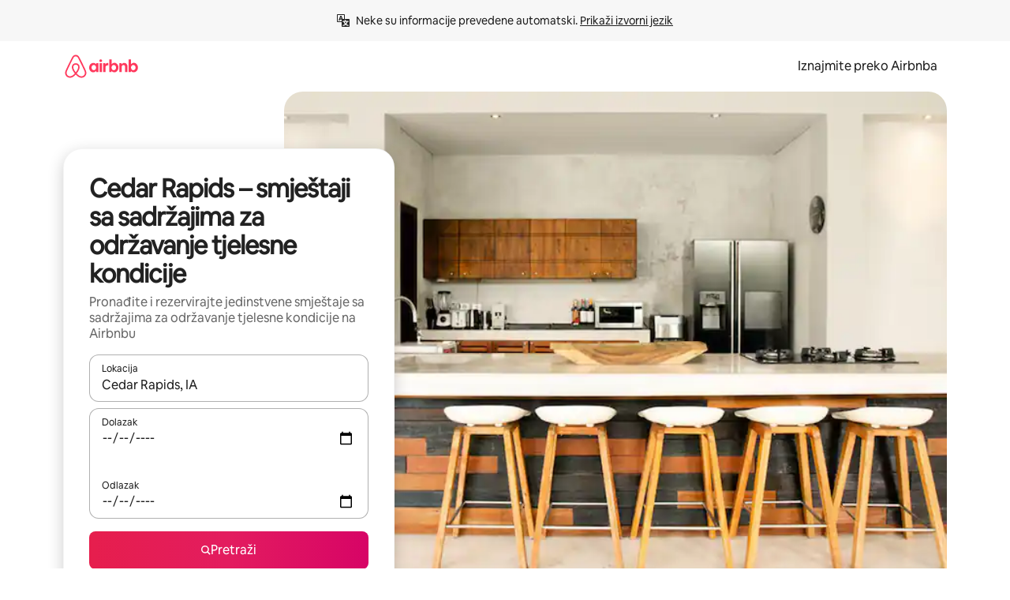

--- FILE ---
content_type: text/html;charset=utf-8
request_url: https://hr.airbnb.com/cedar-rapids-ia/stays/fitness-friendly
body_size: 111529
content:
<!doctype html>
<html lang="hr" dir="ltr" data-is-hyperloop="true" data-is-async-local-storage="true" class="scrollbar-gutter"><head><meta charSet="utf-8"/><meta name="locale" content="hr"/><meta name="google" content="notranslate"/><meta id="csrf-param-meta-tag" name="csrf-param" content="authenticity_token"/><meta id="csrf-token-meta-tag" name="csrf-token" content=""/><meta id="english-canonical-url" content=""/><meta name="twitter:widgets:csp" content="on"/><meta name="mobile-web-app-capable" content="yes"/><meta name="apple-mobile-web-app-capable" content="yes"/><meta name="application-name" content="Airbnb"/><meta name="apple-mobile-web-app-title" content="Airbnb"/><meta name="theme-color" content="#ffffff"/><meta name="msapplication-navbutton-color" content="#ffffff"/><meta name="apple-mobile-web-app-status-bar-style" content="black-translucent"/><meta name="msapplication-starturl" content="/?utm_source=homescreen"/><style id="seo-css-reset" type="text/css"> @font-face { font-family: 'Airbnb Cereal VF'; src: url('https://a0.muscache.com/airbnb/static/airbnb-dls-web/build/fonts/cereal-variable/AirbnbCerealVF_W_Wght.8816d9e5c3b6a860636193e36b6ac4e4.woff2') format('woff2 supports variations'), url('https://a0.muscache.com/airbnb/static/airbnb-dls-web/build/fonts/cereal-variable/AirbnbCerealVF_W_Wght.8816d9e5c3b6a860636193e36b6ac4e4.woff2') format('woff2-variations'); font-style: normal; unicode-range: U+0000-03FF, U+0500-058F, U+0700-074F, U+0780-FAFF, U+FE00-FE6F, U+FF00-EFFFF, U+FFFFE-10FFFF; font-display: swap; } @font-face { font-family: 'Airbnb Cereal VF'; src: url('https://a0.muscache.com/airbnb/static/airbnb-dls-web/build/fonts/cereal-variable/AirbnbCerealVF_Italics_W_Wght.bd5e0f97cea11e9264b40656a83357ec.woff2') format('woff2 supports variations'), url('https://a0.muscache.com/airbnb/static/airbnb-dls-web/build/fonts/cereal-variable/AirbnbCerealVF_Italics_W_Wght.bd5e0f97cea11e9264b40656a83357ec.woff2') format('woff2-variations'); font-style: italic; unicode-range: U+0000-03FF, U+0500-058F, U+0700-074F, U+0780-FAFF, U+FE00-FE6F, U+FF00-EFFFF, U+FFFFE-10FFFF; font-display: swap; } @font-face { font-family: 'Airbnb Cereal VF'; unicode-range: U+0600-06FF, U+0750-077F; font-style: normal; src: url('https://a0.muscache.com/airbnb/static/airbnb-dls-web/build/fonts/cereal-variable/AirbnbCerealVF_Arabic_W_Wght.6bee4dd7ab27ef998da2f3a25ae61b48.woff2') format('woff2 supports variations'), url('https://a0.muscache.com/airbnb/static/airbnb-dls-web/build/fonts/cereal-variable/AirbnbCerealVF_Arabic_W_Wght.6bee4dd7ab27ef998da2f3a25ae61b48.woff2') format('woff2-variations'); font-display: swap; } @font-face { font-family: 'Airbnb Cereal VF'; unicode-range: U+0400-04FF; font-style: normal; src: url('https://a0.muscache.com/airbnb/static/airbnb-dls-web/build/fonts/cereal-variable/AirbnbCerealVF_Cyril_W_Wght.df06d21e3ece5673610c24f0090979ff.woff2') format('woff2 supports variations'), url('https://a0.muscache.com/airbnb/static/airbnb-dls-web/build/fonts/cereal-variable/AirbnbCerealVF_Cyril_W_Wght.df06d21e3ece5673610c24f0090979ff.woff2') format('woff2-variations'); font-display: swap; } @font-face { font-family: 'Airbnb Cereal VF'; unicode-range: U+0590-05FF, U+FB00-FB4F; font-style: normal; src: url('https://a0.muscache.com/airbnb/static/airbnb-dls-web/build/fonts/cereal-variable/AirbnbCerealVF_Hebrew_W_Wght.8c6defa083bcccea47d68d872b5a2b0c.woff2') format('woff2 supports variations'), url('https://a0.muscache.com/airbnb/static/airbnb-dls-web/build/fonts/cereal-variable/AirbnbCerealVF_Hebrew_W_Wght.8c6defa083bcccea47d68d872b5a2b0c.woff2') format('woff2-variations'); font-display: swap; } @font-face { font-family: 'Airbnb Cereal VF'; src: url('https://a0.muscache.com/airbnb/static/airbnb-dls-web/build/fonts/cereal-variable/AirbnbCerealVF_W_Wght.8816d9e5c3b6a860636193e36b6ac4e4.woff2') format('woff2 supports variations'), url('https://a0.muscache.com/airbnb/static/airbnb-dls-web/build/fonts/cereal-variable/AirbnbCerealVF_W_Wght.8816d9e5c3b6a860636193e36b6ac4e4.woff2') format('woff2-variations'); font-style: normal; font-display: swap; } @font-face { font-family: 'Airbnb Cereal VF'; unicode-range: U+0900-097F; font-style: normal; src: url('https://a0.muscache.com/airbnb/static/airbnb-dls-web/build/fonts/cereal-variable/AirbnbCerealVF_Deva_W_Wght.b498e56f4d652dd9addb81cdafd7e6d8.woff2') format('woff2 supports variations'), url('https://a0.muscache.com/airbnb/static/airbnb-dls-web/build/fonts/cereal-variable/AirbnbCerealVF_Deva_W_Wght.b498e56f4d652dd9addb81cdafd7e6d8.woff2') format('woff2-variations'); font-display: swap; } @font-face { font-family: 'Airbnb Cereal VF'; unicode-range: U+0E00-0E7F; font-style: normal; src: url('https://a0.muscache.com/airbnb/static/airbnb-dls-web/build/fonts/cereal-variable/AirbnbCerealVF_ThaiLp_W_Wght.e40f7fff25db11840de609db35118844.woff2') format('woff2 supports variations'), url('https://a0.muscache.com/airbnb/static/airbnb-dls-web/build/fonts/cereal-variable/AirbnbCerealVF_ThaiLp_W_Wght.e40f7fff25db11840de609db35118844.woff2') format('woff2-variations'); font-display: swap; } @font-face { font-family: 'Airbnb Cereal VF'; unicode-range: U+0370-03FF; font-style: normal; src: url('https://a0.muscache.com/airbnb/static/airbnb-dls-web/build/fonts/cereal-variable/AirbnbCerealVF_Greek_W_Wght.4eec7b9ea9093264b972a6eb2a7f13b8.woff2') format('woff2 supports variations'), url('https://a0.muscache.com/airbnb/static/airbnb-dls-web/build/fonts/cereal-variable/AirbnbCerealVF_Greek_W_Wght.4eec7b9ea9093264b972a6eb2a7f13b8.woff2') format('woff2-variations'); font-display: swap; } html{font-family: Airbnb Cereal VF,Circular,-apple-system,BlinkMacSystemFont,Roboto,Helvetica Neue,sans-serif;color:inherit;-webkit-font-smoothing:antialiased;-moz-osx-font-smoothing:grayscale;font-synthesis:none;}body{font-size:14px;line-height:1.43;}*,::before,::after{box-sizing:border-box;}html,body,blockquote,dl,dd,h1,h2,h3,h4,h5,h6,hr,figure,p,pre,fieldset{margin:0;padding:0;border:0;}article,aside,details,figcaption,figure,footer,header,hgroup,menu,nav,section{display:block;}ol,ul{list-style:none;margin:0;padding:0;}a{text-decoration:none;color:inherit}input{font-family:inherit;}table{border-collapse:collapse;}.screen-reader-only{border:0;clip:rect(0,0,0,0);height:1px;margin:-1px;overflow:hidden;padding:0;position:absolute;width:1px}.screen-reader-only-focusable:focus{clip:auto;height:auto;margin:0;overflow:visible;position:static;width:auto}.skip-to-content:focus{background-color:#fff;font-size:18px;padding:0 24px;position:absolute;left:3px;line-height:64px;top:3px;z-index:10000}</style><script src="https://a0.muscache.com/airbnb/static/packages/web/common/frontend/hyperloop-browser/metroRequire.227ca10613.js" defer="" crossorigin="anonymous"></script><script src="https://a0.muscache.com/airbnb/static/packages/web/common/frontend/hyperloop-browser/shims_post_modules.6052315266.js" defer="" crossorigin="anonymous"></script><script src="https://a0.muscache.com/airbnb/static/packages/web/hr/frontend/airmetro/browser/asyncRequire.500ac6aab8.js" defer="" crossorigin="anonymous"></script><script src="https://a0.muscache.com/airbnb/static/packages/web/common/frontend/hyperloop-browser/coreV2.1baf1d8370.js" defer="" crossorigin="anonymous"></script><script src="https://a0.muscache.com/airbnb/static/packages/web/common/b7d9.551822d9e2.js" defer="" crossorigin="anonymous"></script><script src="https://a0.muscache.com/airbnb/static/packages/web/common/frontend/seo-loop/routeHandler.9a8337f848.js" defer="" crossorigin="anonymous"></script><script src="https://a0.muscache.com/airbnb/static/packages/web/common/2148.807f075967.js" defer="" crossorigin="anonymous"></script><script src="https://a0.muscache.com/airbnb/static/packages/web/common/217f.4906bf2f01.js" defer="" crossorigin="anonymous"></script><script src="https://a0.muscache.com/airbnb/static/packages/web/common/e18a.e9e13a26ba.js" defer="" crossorigin="anonymous"></script><script src="https://a0.muscache.com/airbnb/static/packages/web/common/57a4.c818156b10.js" defer="" crossorigin="anonymous"></script><script src="https://a0.muscache.com/airbnb/static/packages/web/common/42cb.f078b943dc.js" defer="" crossorigin="anonymous"></script><script src="https://a0.muscache.com/airbnb/static/packages/web/common/frontend/moment-more-formats/src/locale/hr.ff30339bbb.js" defer="" crossorigin="anonymous"></script><script src="https://a0.muscache.com/airbnb/static/packages/web/common/frontend/seo-loop/apps/landing-pages/initializer.fb05ba9774.js" defer="" crossorigin="anonymous"></script><script src="https://a0.muscache.com/airbnb/static/packages/web/hr/ce9a.c1a8aab484.js" defer="" crossorigin="anonymous"></script><script src="https://a0.muscache.com/airbnb/static/packages/web/common/frontend/landing-pages/page-types/stays/StaysRouteContainer.2a8faa3f0f.js" defer="" crossorigin="anonymous"></script><script src="https://a0.muscache.com/airbnb/static/packages/web/common/5f7b.3fe922358e.js" defer="" crossorigin="anonymous"></script><script src="https://a0.muscache.com/airbnb/static/packages/web/common/0a2f.411bade0ca.js" defer="" crossorigin="anonymous"></script><script src="https://a0.muscache.com/airbnb/static/packages/web/common/0c01.15680075f8.js" defer="" crossorigin="anonymous"></script><script src="https://a0.muscache.com/airbnb/static/packages/web/common/ae27.e7c562abe0.js" defer="" crossorigin="anonymous"></script><script src="https://a0.muscache.com/airbnb/static/packages/web/common/5b92.fd6ac2c644.js" defer="" crossorigin="anonymous"></script><script src="https://a0.muscache.com/airbnb/static/packages/web/common/9a38.2744fbcc8c.js" defer="" crossorigin="anonymous"></script><script src="https://a0.muscache.com/airbnb/static/packages/web/common/e2da.e552dff1ec.js" defer="" crossorigin="anonymous"></script><script src="https://a0.muscache.com/airbnb/static/packages/web/common/dcaa.1f0aab78ae.js" defer="" crossorigin="anonymous"></script><script src="https://a0.muscache.com/airbnb/static/packages/web/common/frontend/seo-loop/apps/landing-pages/client.0033225a45.js" defer="" crossorigin="anonymous"></script><script>(function() {
  // pg_pixel is no-op now.
})()</script><script>"undefined"!=typeof window&&window.addEventListener("error",function e(r){if(window._errorReportingInitialized)return void window.removeEventListener("error",e);const{error:n}=r;if(!n)return;const o=r.message||n.message,t=/Requiring unknown module/.test(o)?.01:.1;if(Math.random()>t)return;const{locale:a,tracking_context:i}=window[Symbol.for("__ global cache key __")]?.["string | airbnb-bootstrap-data"]?.["_bootstrap-layout-init"]??{},s=a||navigator.language,l=location.pathname,c="undefined"!=typeof window?{tags:{loggingSource:"browser",sampleRate:String(t)}}:{sampleRate:String(t)};fetch("https://notify.bugsnag.com/",{headers:{"Bugsnag-Payload-Version":"5"},body:JSON.stringify({apiKey:"e393bc25e52fe915ffb56c14ddf2ff1b",payloadVersion:"5",notifier:{name:"Bugsnag JavaScript",version:"0.0.5-AirbnbUnhandledBufferedErrorCustomFetch",url:""},events:[{exceptions:[{errorClass:n.name,message:o,stacktrace:[{file:r.filename,lineNumber:r.lineno,columnNumber:r.colno}],type:"browserjs"}],request:{url:location.href},context:l,groupingHash:n.name.concat("-",o,"-",l),unhandled:!0,app:{releaseStage:i?.environment},device:{time:new Date,userAgent:navigator.userAgent},metaData:{infra:{app_name:i?.app,is_buffered_error:!0,loop_name:i?.controller,locale:s,service_worker_url:navigator.serviceWorker?.controller?.scriptURL},...c}}]}),method:"POST"})});</script><script>
// FID init code.
!function(e,n){let t,c,o,i=[];const r={passive:!0,capture:!0},f=new Date,u="pointerup",a="pointercancel";function s(e,n){t||(t=n,c=e,o=new Date,l())}function l(){c>=0&&c<o-f&&(i.forEach(e=>{e(c,t)}),i=[])}function p(t){if(t.cancelable){const c=(t.timeStamp>1e12?new Date:performance.now())-t.timeStamp;"pointerdown"===t.type?function(t,c){function o(){s(t,c),f()}function i(){f()}function f(){n(u,o,r),n(a,i,r)}e(u,o,r),e(a,i,r)}(c,t):s(c,t)}}var w;w=e,["click","mousedown","keydown","touchstart","pointerdown"].forEach(e=>{w(e,p,r)}),self.perfMetrics=self.perfMetrics||{},self.perfMetrics.onFirstInputDelay=function(e){i.push(e),l()},self.perfMetrics.clearFirstInputDelay=function(){t&&(t=null,c=null,o=null)}}(addEventListener,removeEventListener);
// LCP Polyfill code
!function(e,t,n){let o,r,c=0,a=0,s=0,i=!1,l=!0;const f=["IMG","H1","H2","H3","H4","H5","SVG"];let m,d,g;const u=["click","mousedown","keydown","touchstart","pointerdown","scroll"],E={passive:!0,capture:!0};function p(e,t,n){(t>1.000666778*a||o&&!document.body.contains(o))&&(a=t,s=n,o=e,g?.(s,o,a))}function h(e){d?.observe(e)}function N(){if(l)if(i)m||(m={IMG:document.getElementsByTagName("img"),H1:document.getElementsByTagName("h1"),H2:document.getElementsByTagName("h2"),H3:document.getElementsByTagName("h3"),H4:document.getElementsByTagName("h4"),H5:document.getElementsByTagName("h5"),SVG:document.getElementsByTagName("svg")}),f.forEach(e=>{Array.from(m[e]).forEach(e=>{h(e)})}),setTimeout(N,50);else{let e;for(!r&&document.body&&(r=document.createNodeIterator(document.body,NodeFilter.SHOW_ELEMENT,e=>{return t=e,f.includes(t.tagName)||t.hasAttribute("data-lcp-candidate")?NodeFilter.FILTER_ACCEPT:NodeFilter.FILTER_REJECT;var t}));e=r?.nextNode();)h(e);n(N)}}function H(){c=performance.now(),a=0,s=0,o=null,d=new IntersectionObserver(e=>{e.filter(e=>e.isIntersecting).forEach(e=>{!function(e,t,o){const r=t.height*t.width;if(["H1","H2","H3","H4","H5"].includes(e.tagName)){const t=document.createRange();t.selectNodeContents(e),n(()=>{const n=t.getBoundingClientRect(),c=n.height*n.width;o(e,Math.min(c,r),performance.now())})}else if("IMG"!==e.tagName)o(e,r,performance.now());else{const t=()=>n(()=>o(e,r,performance.now()));e.complete?t():e.addEventListener("load",t,{once:!0})}}(e.target,e.intersectionRect,p)})}),n(N),u.forEach(t=>{e(t,y,E)})}function y(e){const t=e.target;("scroll"!==e.type||"expand-trigger"!==t?.className&&"contract-trigger"!==t?.className)&&0!==a&&(performance.now()-c<250||T())}function T(){d?.disconnect(),u.forEach(e=>{t(e,y,E)}),l=!1,d=null}H(),self.perfMetrics=self.perfMetrics||{},self.perfMetrics.onLargestContentfulPaint=function(e){g=e,0!==s&&null!==o&&g(s,o,a)},self.perfMetrics.startSearchingForLargestContentfulPaint=H.bind(null,!1),self.perfMetrics.stopSearchingForLargestContentfulPaint=T,self.perfMetrics.markIsHydratedForLargestContentfulPaint=()=>{i=!0},self.perfMetrics.registerLCPCandidate=h,self.perfMetrics.inspectLCPTarget=()=>o}(addEventListener,removeEventListener,requestAnimationFrame);
// INP init code.
!function(e){let n,t=0;const r={value:-1,entries:[]};let i,o=[];const s=new Map;let a,c=0,l=1/0,u=0;function f(){return null!=a?c:null!=performance.interactionCount?performance.interactionCount:0}function d(){return f()-t}function p(e){e.forEach(e=>{e.interactionId&&function(e){if(null==e.interactionId)return;const n=o[o.length-1],t=s.get(e.interactionId);if(null!=t||o.length<10||e.duration>n.latency){if(null!=t)t.entries.push(e),t.latency=Math.max(t.latency,e.duration);else{const n={id:e.interactionId,latency:e.duration,entries:[e]};o.push(n),s.set(e.interactionId,n)}o.sort((e,n)=>n.latency-e.latency),o.splice(10).forEach(e=>{s.delete(e.id)})}}(e)});const n=function(){const e=Math.min(o.length-1,Math.floor(d()/50));return o[e]}();n&&n.latency!==r.value&&(r.value=n.latency,r.entries=n.entries,v())}function v(){r.value>=0&&i&&i(r.value,r.entries)}"PerformanceObserver"in window&&PerformanceObserver.supportedEntryTypes&&PerformanceObserver.supportedEntryTypes.includes("event")&&("interactionCount"in performance||null!=a||PerformanceObserver.supportedEntryTypes&&PerformanceObserver.supportedEntryTypes.includes("event")&&(a=new PerformanceObserver(e=>{Promise.resolve().then(()=>{e.getEntries().forEach(e=>{e.interactionId&&(l=Math.min(l,e.interactionId),u=Math.max(u,e.interactionId),c=u?(u-l)/7+1:0)})})}),a.observe({type:"event",buffered:!0,durationThreshold:0})),n=new PerformanceObserver(e=>{Promise.resolve().then(()=>{p(e.getEntries())})}),n.observe({type:"event",buffered:!0,durationThreshold:40}),n.observe({type:"first-input",buffered:!0}),e("visibilitychange",function(){null!=n&&"hidden"===document.visibilityState&&(p(n.takeRecords()),r.value<0&&d()>0&&(r.value=0,r.entries=[]),v())},!0),e("pageshow",function(e){e.persisted&&(o=[],s.clear(),t=f(),r.value=-1,r.entries=[])},!0)),self.perfMetrics=self.perfMetrics||{},self.perfMetrics.onInp=function(e){r.value>=0?e(r.value,r.entries):i=e},self.perfMetrics.clearInp=function(){o=[],s.clear(),t=0,c=0,l=1/0,u=0,r.value=-1,r.entries=[]}}(addEventListener);
</script><script>((e,t,o,n)=>{if(!n.supports("(font: -apple-system-body) and (-webkit-touch-callout: default)"))return;const d=e.createElement("div");d.setAttribute("style","font: -apple-system-body"),t.appendChild(d),"17px"===o(d).fontSize&&t.style.setProperty("font-size","16px"),t.removeChild(d)})(document,document.documentElement,getComputedStyle,CSS);</script><script>(()=>{if("undefined"==typeof window)return;if("ScrollTimeline"in window)return;const n=new Map;window.queuedAnimations=n,window.queuedAnimationsLoaded=new AbortController,window.addEventListener("animationstart",i=>{const e=i.target;e.getAnimations().filter(n=>n.animationName===i.animationName).forEach(i=>{n.set(i,e)})},{signal:window.queuedAnimationsLoaded.signal})})();</script><link rel="search" type="application/opensearchdescription+xml" href="/opensearch.xml" title="Airbnb"/><link rel="apple-touch-icon" href="https://a0.muscache.com/airbnb/static/icons/apple-touch-icon-76x76-3b313d93b1b5823293524b9764352ac9.png"/><link rel="apple-touch-icon" sizes="76x76" href="https://a0.muscache.com/airbnb/static/icons/apple-touch-icon-76x76-3b313d93b1b5823293524b9764352ac9.png"/><link rel="apple-touch-icon" sizes="120x120" href="https://a0.muscache.com/airbnb/static/icons/apple-touch-icon-120x120-52b1adb4fe3a8f825fc4b143de12ea4b.png"/><link rel="apple-touch-icon" sizes="152x152" href="https://a0.muscache.com/airbnb/static/icons/apple-touch-icon-152x152-7b7c6444b63d8b6ebad9dae7169e5ed6.png"/><link rel="apple-touch-icon" sizes="180x180" href="https://a0.muscache.com/airbnb/static/icons/apple-touch-icon-180x180-bcbe0e3960cd084eb8eaf1353cf3c730.png"/><link rel="icon" sizes="192x192" href="https://a0.muscache.com/im/pictures/airbnb-platform-assets/AirbnbPlatformAssets-Favicons/original/0d189acb-3f82-4b2c-b95f-ad1d6a803d13.png?im_w=240"/><link rel="shortcut icon" sizes="76x76" type="image/png" href="https://a0.muscache.com/im/pictures/airbnb-platform-assets/AirbnbPlatformAssets-Favicons/original/0d189acb-3f82-4b2c-b95f-ad1d6a803d13.png?im_w=240"/><link rel="mask-icon" href="https://a0.muscache.com/pictures/airbnb-platform-assets/AirbnbPlatformAssets-Favicons/original/304e8c59-05df-4fab-9846-f69fd7f749b0.svg?im_w=240" color="#FF5A5F"/><link rel="apple-touch-icon" href="https://a0.muscache.com/airbnb/static/icons/apple-touch-icon-76x76-3b313d93b1b5823293524b9764352ac9.png"/><link rel="apple-touch-icon" sizes="76x76" href="https://a0.muscache.com/airbnb/static/icons/apple-touch-icon-76x76-3b313d93b1b5823293524b9764352ac9.png"/><link rel="apple-touch-icon" sizes="120x120" href="https://a0.muscache.com/airbnb/static/icons/apple-touch-icon-120x120-52b1adb4fe3a8f825fc4b143de12ea4b.png"/><link rel="apple-touch-icon" sizes="152x152" href="https://a0.muscache.com/airbnb/static/icons/apple-touch-icon-152x152-7b7c6444b63d8b6ebad9dae7169e5ed6.png"/><link rel="apple-touch-icon" sizes="180x180" href="https://a0.muscache.com/airbnb/static/icons/apple-touch-icon-180x180-bcbe0e3960cd084eb8eaf1353cf3c730.png"/><link rel="icon" sizes="192x192" href="https://a0.muscache.com/im/pictures/airbnb-platform-assets/AirbnbPlatformAssets-Favicons/original/0d189acb-3f82-4b2c-b95f-ad1d6a803d13.png?im_w=240"/><link rel="shortcut icon" sizes="76x76" type="image/png" href="https://a0.muscache.com/im/pictures/airbnb-platform-assets/AirbnbPlatformAssets-Favicons/original/0d189acb-3f82-4b2c-b95f-ad1d6a803d13.png?im_w=240"/><link rel="mask-icon" href="https://a0.muscache.com/pictures/airbnb-platform-assets/AirbnbPlatformAssets-Favicons/original/304e8c59-05df-4fab-9846-f69fd7f749b0.svg?im_w=240" color="#FF5A5F"/><style id="aphrodite" type="text/css" data-aphrodite="true">._1wwxwzt{pointer-events:none !important;-webkit-user-select:none !important;user-select:none !important;white-space:pre-wrap !important;padding-left:0px !important;padding-right:0px !important;font-family:Airbnb Cereal VF,Circular,-apple-system,BlinkMacSystemFont,Roboto,Helvetica Neue,sans-serif !important;font-size:1.125rem !important;}._7h1p0g{margin:0 !important;padding:0 !important;}</style><style id="linaria" type="text/css" data-linaria="true">.c1jo210i.c1jo210i.c1jo210i{display:grid;}

.cnk25hy.cnk25hy.cnk25hy{height:100%;}

.e1mkvczo.e1mkvczo.e1mkvczo{grid-row:1;grid-column:1;}

.dir.perb90o.perb90o.perb90o{transition:opacity 75ms var(--motion-linear-curve-animation-timing-function), visibility 75ms var(--motion-linear-curve-animation-timing-function);}

.ni1yqzk.ni1yqzk.ni1yqzk{opacity:1;visibility:visible;}

.rgyynxb.rgyynxb.rgyynxb{opacity:0;visibility:hidden;}
.cyqdyy.cyqdyy.cyqdyy{position:relative;}

.dir.cyqdyy.cyqdyy.cyqdyy{background-color:var(--palette-white);}

.vz2oe5x.vz2oe5x.vz2oe5x{--view-transition_play-state:running;}

.vg7vsjx.vg7vsjx.vg7vsjx{height:100%;}

.v1cv8r21.v1cv8r21.v1cv8r21{display:contents;}

.vyb6402.vyb6402.vyb6402:where(.contextual-grow)::view-transition-group(container),.vyb6402.vyb6402.vyb6402:where(.contextual-grow)::view-transition-group(container-content){mix-blend-mode:normal;overflow:hidden;}

.dir.vyb6402.vyb6402.vyb6402:where(.contextual-grow)::view-transition-group(container),.dir.vyb6402.vyb6402.vyb6402:where(.contextual-grow)::view-transition-group(container-content){border-radius:var(--container-border-radius,15px);}

.dir.vyb6402.vyb6402.vyb6402:where(.contextual-grow)::view-transition-group(container){border-bottom:var(--container-border,none);}

@media (prefers-reduced-motion:no-preference){
.vyb6402.vyb6402.vyb6402:where(.contextual-grow).exit.exit.exit::view-transition-old(container){--view-transition_mix-blend-mode:plus-lighter;opacity:var(--view-transition-fade-effect_opacity-from);--view-transition-fade-effect_opacity-from:1;--view-transition-fade-effect_duration:75ms;--view-transition-fade-effect_transition_timing-function:var(--motion-linear-curve-animation-timing-function);--view-transition-fade-effect_delay:var(--contextual-grow_fade-delay,50ms);animation:var(--reduced-motion_duration,var(--view-transition-fade-effect_duration,200ms)) var(--view-transition-fade-effect_timing-function,linear) var(--view-transition-fade-effect_delay,0ms) 1 normal var(--view-transition_fill-mode,both) var(--view-transition_play-state,paused) fade-vyb6402;}

.dir.vyb6402.vyb6402.vyb6402:where(.contextual-grow).exit.exit.exit::view-transition-old(container){animation:var(--reduced-motion_duration,var(--view-transition-fade-effect_duration,200ms)) var(--view-transition-fade-effect_timing-function,linear) var(--view-transition-fade-effect_delay,0ms) 1 normal var(--view-transition_fill-mode,both) var(--view-transition_play-state,paused) fade-vyb6402;}

@keyframes fade-vyb6402{
from{opacity:var(--view-transition-fade-effect_opacity-from,0);visibility:visible;}

to{opacity:var(--view-transition-fade-effect_opacity-to,1);}}}

@media (prefers-reduced-motion:reduce),(update:slow),(update:none){
.vyb6402.vyb6402.vyb6402:where(.contextual-grow).exit.exit.exit::view-transition-old(container){--view-transition_mix-blend-mode:plus-lighter;opacity:var(--view-transition-fade-effect_opacity-from);}

.dir.vyb6402.vyb6402.vyb6402:where(.contextual-grow).exit.exit.exit::view-transition-old(container){animation:var(--reduced-motion_duration,var(--view-transition-fade-effect_duration,200ms)) var(--view-transition-fade-effect_timing-function,linear) var(--view-transition-fade-effect_delay,0ms) 1 normal var(--view-transition_fill-mode,both) var(--view-transition_play-state,paused) fade-vyb6402;}

@keyframes fade-vyb6402{
from{opacity:var(--view-transition-fade-effect_opacity-from,0);visibility:visible;}

to{opacity:var(--view-transition-fade-effect_opacity-to,1);}}}

@media (prefers-reduced-motion:no-preference){
.vyb6402.vyb6402.vyb6402:where(.contextual-grow).enter.enter.enter::view-transition-old(container){--view-transition_mix-blend-mode:plus-lighter;opacity:var(--view-transition-fade-effect_opacity-from);--view-transition-fade-effect_opacity-from:1;--view-transition-fade-effect_opacity-to:0;--view-transition-fade-effect_duration:75ms;--view-transition-fade-effect_transition_timing-function:var(--motion-linear-curve-animation-timing-function);--view-transition-fade-effect_delay:var(--contextual-grow_fade-delay,50ms);animation:var(--reduced-motion_duration,var(--view-transition-fade-effect_duration,200ms)) var(--view-transition-fade-effect_timing-function,linear) var(--view-transition-fade-effect_delay,0ms) 1 normal var(--view-transition_fill-mode,both) var(--view-transition_play-state,paused) fade-vyb6402;--view-transition-scale-effect_duration:500ms;animation:var(--reduced-motion_duration,var(--view-transition-scale-effect_duration,200ms)) var(--view-transition-scale-effect_timing-function,var(--motion-standard-curve-animation-timing-function)) var(--view-transition-scale-effect_delay,0ms) 1 normal var(--view-transition_fill-mode,both) var(--view-transition_play-state,paused) scale-vyb6402;}

.dir.vyb6402.vyb6402.vyb6402:where(.contextual-grow).enter.enter.enter::view-transition-old(container){animation:var(--reduced-motion_duration,var(--view-transition-fade-effect_duration,200ms)) var(--view-transition-fade-effect_timing-function,linear) var(--view-transition-fade-effect_delay,0ms) 1 normal var(--view-transition_fill-mode,both) var(--view-transition_play-state,paused) fade-vyb6402,var(--reduced-motion_duration,var(--view-transition-scale-effect_duration,200ms)) var(--view-transition-scale-effect_timing-function,var(--motion-standard-curve-animation-timing-function)) var(--view-transition-scale-effect_delay,0ms) 1 normal var(--view-transition_fill-mode,both) var(--view-transition_play-state,paused) scale-vyb6402;}

@keyframes fade-vyb6402{
from{opacity:var(--view-transition-fade-effect_opacity-from,0);visibility:visible;}

to{opacity:var(--view-transition-fade-effect_opacity-to,1);}}

@keyframes scale-vyb6402{
from{filter:var(--view-transition_from-filter);visibility:visible;scale:var(--view-transition-scale-effect_from,1);}

to{filter:var(--view-transition_to-filter);scale:var(--view-transition-scale-effect_to,0);}}}

@media (prefers-reduced-motion:reduce),(update:slow),(update:none){
.vyb6402.vyb6402.vyb6402:where(.contextual-grow).enter.enter.enter::view-transition-old(container){--view-transition_mix-blend-mode:plus-lighter;opacity:var(--view-transition-fade-effect_opacity-from);}

.dir.vyb6402.vyb6402.vyb6402:where(.contextual-grow).enter.enter.enter::view-transition-old(container){animation:var(--reduced-motion_duration,var(--view-transition-fade-effect_duration,200ms)) var(--view-transition-fade-effect_timing-function,linear) var(--view-transition-fade-effect_delay,0ms) 1 normal var(--view-transition_fill-mode,both) var(--view-transition_play-state,paused) fade-vyb6402;}

@keyframes fade-vyb6402{
from{opacity:var(--view-transition-fade-effect_opacity-from,0);visibility:visible;}

to{opacity:var(--view-transition-fade-effect_opacity-to,1);}}}

@media (prefers-reduced-motion:no-preference){
.vyb6402.vyb6402.vyb6402:where(.contextual-grow).enter.enter.enter::view-transition-new(container){--view-transition_mix-blend-mode:plus-lighter;opacity:var(--view-transition-fade-effect_opacity-from);--view-transition-fade-effect_opacity-from:1;--view-transition-fade-effect_duration:75ms;--view-transition-fade-effect_transition_timing-function:var(--motion-linear-curve-animation-timing-function);--view-transition-fade-effect_delay:var(--contextual-grow_fade-delay,50ms);animation:var(--reduced-motion_duration,var(--view-transition-fade-effect_duration,200ms)) var(--view-transition-fade-effect_timing-function,linear) var(--view-transition-fade-effect_delay,0ms) 1 normal var(--view-transition_fill-mode,both) var(--view-transition_play-state,paused) fade-vyb6402;animation:var(--reduced-motion_duration,var(--view-transition-scale-effect_duration,200ms)) var(--view-transition-scale-effect_timing-function,var(--motion-standard-curve-animation-timing-function)) var(--view-transition-scale-effect_delay,0ms) 1 normal var(--view-transition_fill-mode,both) var(--view-transition_play-state,paused) scale-vyb6402;}

.dir.vyb6402.vyb6402.vyb6402:where(.contextual-grow).enter.enter.enter::view-transition-new(container){animation:var(--reduced-motion_duration,var(--view-transition-fade-effect_duration,200ms)) var(--view-transition-fade-effect_timing-function,linear) var(--view-transition-fade-effect_delay,0ms) 1 normal var(--view-transition_fill-mode,both) var(--view-transition_play-state,paused) fade-vyb6402;}

@keyframes fade-vyb6402{
from{opacity:var(--view-transition-fade-effect_opacity-from,0);visibility:visible;}

to{opacity:var(--view-transition-fade-effect_opacity-to,1);}}

@keyframes scale-vyb6402{
from{filter:var(--view-transition_from-filter);visibility:visible;scale:var(--view-transition-scale-effect_from,1);}

to{filter:var(--view-transition_to-filter);scale:var(--view-transition-scale-effect_to,0);}}}

@media (prefers-reduced-motion:reduce),(update:slow),(update:none){
.vyb6402.vyb6402.vyb6402:where(.contextual-grow).enter.enter.enter::view-transition-new(container){--view-transition_mix-blend-mode:plus-lighter;opacity:var(--view-transition-fade-effect_opacity-from);}

.dir.vyb6402.vyb6402.vyb6402:where(.contextual-grow).enter.enter.enter::view-transition-new(container){animation:var(--reduced-motion_duration,var(--view-transition-fade-effect_duration,200ms)) var(--view-transition-fade-effect_timing-function,linear) var(--view-transition-fade-effect_delay,0ms) 1 normal var(--view-transition_fill-mode,both) var(--view-transition_play-state,paused) fade-vyb6402;}

@keyframes fade-vyb6402{
from{opacity:var(--view-transition-fade-effect_opacity-from,0);visibility:visible;}

to{opacity:var(--view-transition-fade-effect_opacity-to,1);}}}

.vyb6402.vyb6402.vyb6402:where(.contextual-grow)::view-transition-new(container-content){mix-blend-mode:normal;}

@media (prefers-reduced-motion:no-preference){
.vyb6402.vyb6402.vyb6402:where(.contextual-grow).enter.enter.enter::view-transition-old(container-content){mix-blend-mode:normal;--view-transition_mix-blend-mode:plus-lighter;opacity:var(--view-transition-fade-effect_opacity-from);--view-transition-fade-effect_opacity-from:1;--view-transition-fade-effect_opacity-to:0;--view-transition-fade-effect_duration:75ms;--view-transition-fade-effect_transition_timing-function:var(--motion-linear-curve-animation-timing-function);--view-transition-fade-effect_delay:var(--contextual-grow_fade-delay,50ms);animation:var(--reduced-motion_duration,var(--view-transition-fade-effect_duration,200ms)) var(--view-transition-fade-effect_timing-function,linear) var(--view-transition-fade-effect_delay,0ms) 1 normal var(--view-transition_fill-mode,both) var(--view-transition_play-state,paused) fade-vyb6402;}

.dir.vyb6402.vyb6402.vyb6402:where(.contextual-grow).enter.enter.enter::view-transition-old(container-content){animation:var(--reduced-motion_duration,var(--view-transition-fade-effect_duration,200ms)) var(--view-transition-fade-effect_timing-function,linear) var(--view-transition-fade-effect_delay,0ms) 1 normal var(--view-transition_fill-mode,both) var(--view-transition_play-state,paused) fade-vyb6402;}

@keyframes fade-vyb6402{
from{opacity:var(--view-transition-fade-effect_opacity-from,0);visibility:visible;}

to{opacity:var(--view-transition-fade-effect_opacity-to,1);}}}

@media (prefers-reduced-motion:reduce),(update:slow),(update:none){
.vyb6402.vyb6402.vyb6402:where(.contextual-grow).enter.enter.enter::view-transition-old(container-content){--view-transition_mix-blend-mode:plus-lighter;opacity:var(--view-transition-fade-effect_opacity-from);}

.dir.vyb6402.vyb6402.vyb6402:where(.contextual-grow).enter.enter.enter::view-transition-old(container-content){animation:var(--reduced-motion_duration,var(--view-transition-fade-effect_duration,200ms)) var(--view-transition-fade-effect_timing-function,linear) var(--view-transition-fade-effect_delay,0ms) 1 normal var(--view-transition_fill-mode,both) var(--view-transition_play-state,paused) fade-vyb6402;}

@keyframes fade-vyb6402{
from{opacity:var(--view-transition-fade-effect_opacity-from,0);visibility:visible;}

to{opacity:var(--view-transition-fade-effect_opacity-to,1);}}}

@media (prefers-reduced-motion:no-preference){
.vyb6402.vyb6402.vyb6402:where(.contextual-grow).enter.enter.enter::view-transition-new(container-content){mix-blend-mode:normal;--view-transition_mix-blend-mode:plus-lighter;opacity:var(--view-transition-fade-effect_opacity-from);--view-transition-fade-effect_opacity-from:var(--contextual-grow_content-start-opacity,0);--view-transition-fade-effect_duration:75ms;--view-transition-fade-effect_transition_timing-function:var(--motion-linear-curve-animation-timing-function);--view-transition-fade-effect_delay:var(--contextual-grow_fade-delay,50ms);animation:var(--reduced-motion_duration,var(--view-transition-fade-effect_duration,200ms)) var(--view-transition-fade-effect_timing-function,linear) var(--view-transition-fade-effect_delay,0ms) 1 normal var(--view-transition_fill-mode,both) var(--view-transition_play-state,paused) fade-vyb6402;}

.dir.vyb6402.vyb6402.vyb6402:where(.contextual-grow).enter.enter.enter::view-transition-new(container-content){animation:var(--reduced-motion_duration,var(--view-transition-fade-effect_duration,200ms)) var(--view-transition-fade-effect_timing-function,linear) var(--view-transition-fade-effect_delay,0ms) 1 normal var(--view-transition_fill-mode,both) var(--view-transition_play-state,paused) fade-vyb6402;}

@keyframes fade-vyb6402{
from{opacity:var(--view-transition-fade-effect_opacity-from,0);visibility:visible;}

to{opacity:var(--view-transition-fade-effect_opacity-to,1);}}}

@media (prefers-reduced-motion:reduce),(update:slow),(update:none){
.vyb6402.vyb6402.vyb6402:where(.contextual-grow).enter.enter.enter::view-transition-new(container-content){--view-transition_mix-blend-mode:plus-lighter;opacity:var(--view-transition-fade-effect_opacity-from);}

.dir.vyb6402.vyb6402.vyb6402:where(.contextual-grow).enter.enter.enter::view-transition-new(container-content){animation:var(--reduced-motion_duration,var(--view-transition-fade-effect_duration,200ms)) var(--view-transition-fade-effect_timing-function,linear) var(--view-transition-fade-effect_delay,0ms) 1 normal var(--view-transition_fill-mode,both) var(--view-transition_play-state,paused) fade-vyb6402;}

@keyframes fade-vyb6402{
from{opacity:var(--view-transition-fade-effect_opacity-from,0);visibility:visible;}

to{opacity:var(--view-transition-fade-effect_opacity-to,1);}}}

@media (prefers-reduced-motion:no-preference){
.vyb6402.vyb6402.vyb6402:where(.contextual-grow).exit.exit.exit::view-transition-old(container-content){--view-transition_mix-blend-mode:plus-lighter;opacity:var(--view-transition-fade-effect_opacity-from);--view-transition-fade-effect_opacity-from:1;--view-transition-fade-effect_opacity-to:0;--view-transition-fade-effect_duration:75ms;--view-transition-fade-effect_transition_timing-function:var(--motion-linear-curve-animation-timing-function);--view-transition-fade-effect_delay:var(--contextual-grow_fade-delay,50ms);animation:var(--reduced-motion_duration,var(--view-transition-fade-effect_duration,200ms)) var(--view-transition-fade-effect_timing-function,linear) var(--view-transition-fade-effect_delay,0ms) 1 normal var(--view-transition_fill-mode,both) var(--view-transition_play-state,paused) fade-vyb6402;}

.dir.vyb6402.vyb6402.vyb6402:where(.contextual-grow).exit.exit.exit::view-transition-old(container-content){animation:var(--reduced-motion_duration,var(--view-transition-fade-effect_duration,200ms)) var(--view-transition-fade-effect_timing-function,linear) var(--view-transition-fade-effect_delay,0ms) 1 normal var(--view-transition_fill-mode,both) var(--view-transition_play-state,paused) fade-vyb6402;}

@keyframes fade-vyb6402{
from{opacity:var(--view-transition-fade-effect_opacity-from,0);visibility:visible;}

to{opacity:var(--view-transition-fade-effect_opacity-to,1);}}}

@media (prefers-reduced-motion:reduce),(update:slow),(update:none){
.vyb6402.vyb6402.vyb6402:where(.contextual-grow).exit.exit.exit::view-transition-old(container-content){--view-transition_mix-blend-mode:plus-lighter;opacity:var(--view-transition-fade-effect_opacity-from);}

.dir.vyb6402.vyb6402.vyb6402:where(.contextual-grow).exit.exit.exit::view-transition-old(container-content){animation:var(--reduced-motion_duration,var(--view-transition-fade-effect_duration,200ms)) var(--view-transition-fade-effect_timing-function,linear) var(--view-transition-fade-effect_delay,0ms) 1 normal var(--view-transition_fill-mode,both) var(--view-transition_play-state,paused) fade-vyb6402;}

@keyframes fade-vyb6402{
from{opacity:var(--view-transition-fade-effect_opacity-from,0);visibility:visible;}

to{opacity:var(--view-transition-fade-effect_opacity-to,1);}}}

@media (prefers-reduced-motion:no-preference){
.vyb6402.vyb6402.vyb6402:where(.contextual-grow).exit.exit.exit::view-transition-new(container-content){mix-blend-mode:normal;--view-transition_mix-blend-mode:plus-lighter;opacity:var(--view-transition-fade-effect_opacity-from);--view-transition-fade-effect_duration:75ms;--view-transition-fade-effect_transition_timing-function:var(--motion-linear-curve-animation-timing-function);--view-transition-fade-effect_delay:var(--contextual-grow_fade-delay,50ms);animation:var(--reduced-motion_duration,var(--view-transition-fade-effect_duration,200ms)) var(--view-transition-fade-effect_timing-function,linear) var(--view-transition-fade-effect_delay,0ms) 1 normal var(--view-transition_fill-mode,both) var(--view-transition_play-state,paused) fade-vyb6402;}

.dir.vyb6402.vyb6402.vyb6402:where(.contextual-grow).exit.exit.exit::view-transition-new(container-content){animation:var(--reduced-motion_duration,var(--view-transition-fade-effect_duration,200ms)) var(--view-transition-fade-effect_timing-function,linear) var(--view-transition-fade-effect_delay,0ms) 1 normal var(--view-transition_fill-mode,both) var(--view-transition_play-state,paused) fade-vyb6402;}

@keyframes fade-vyb6402{
from{opacity:var(--view-transition-fade-effect_opacity-from,0);visibility:visible;}

to{opacity:var(--view-transition-fade-effect_opacity-to,1);}}}

@media (prefers-reduced-motion:reduce),(update:slow),(update:none){
.vyb6402.vyb6402.vyb6402:where(.contextual-grow).exit.exit.exit::view-transition-new(container-content){--view-transition_mix-blend-mode:plus-lighter;opacity:var(--view-transition-fade-effect_opacity-from);}

.dir.vyb6402.vyb6402.vyb6402:where(.contextual-grow).exit.exit.exit::view-transition-new(container-content){animation:var(--reduced-motion_duration,var(--view-transition-fade-effect_duration,200ms)) var(--view-transition-fade-effect_timing-function,linear) var(--view-transition-fade-effect_delay,0ms) 1 normal var(--view-transition_fill-mode,both) var(--view-transition_play-state,paused) fade-vyb6402;}

@keyframes fade-vyb6402{
from{opacity:var(--view-transition-fade-effect_opacity-from,0);visibility:visible;}

to{opacity:var(--view-transition-fade-effect_opacity-to,1);}}}

@media (prefers-reduced-motion:no-preference){
.vyb6402.vyb6402.vyb6402:where(.contextual-grow).exit.exit.exit::view-transition-new(container){--view-transition_mix-blend-mode:plus-lighter;opacity:var(--view-transition-fade-effect_opacity-from);--view-transition-fade-effect_duration:75ms;--view-transition-fade-effect_transition_timing-function:var(--motion-linear-curve-animation-timing-function);--view-transition-fade-effect_delay:var(--contextual-grow_fade-delay,50ms);animation:var(--reduced-motion_duration,var(--view-transition-fade-effect_duration,200ms)) var(--view-transition-fade-effect_timing-function,linear) var(--view-transition-fade-effect_delay,0ms) 1 normal var(--view-transition_fill-mode,both) var(--view-transition_play-state,paused) fade-vyb6402;}

.dir.vyb6402.vyb6402.vyb6402:where(.contextual-grow).exit.exit.exit::view-transition-new(container){animation:var(--reduced-motion_duration,var(--view-transition-fade-effect_duration,200ms)) var(--view-transition-fade-effect_timing-function,linear) var(--view-transition-fade-effect_delay,0ms) 1 normal var(--view-transition_fill-mode,both) var(--view-transition_play-state,paused) fade-vyb6402;}

@keyframes fade-vyb6402{
from{opacity:var(--view-transition-fade-effect_opacity-from,0);visibility:visible;}

to{opacity:var(--view-transition-fade-effect_opacity-to,1);}}}

@media (prefers-reduced-motion:reduce),(update:slow),(update:none){
.vyb6402.vyb6402.vyb6402:where(.contextual-grow).exit.exit.exit::view-transition-new(container){--view-transition_mix-blend-mode:plus-lighter;opacity:var(--view-transition-fade-effect_opacity-from);}

.dir.vyb6402.vyb6402.vyb6402:where(.contextual-grow).exit.exit.exit::view-transition-new(container){animation:var(--reduced-motion_duration,var(--view-transition-fade-effect_duration,200ms)) var(--view-transition-fade-effect_timing-function,linear) var(--view-transition-fade-effect_delay,0ms) 1 normal var(--view-transition_fill-mode,both) var(--view-transition_play-state,paused) fade-vyb6402;}

@keyframes fade-vyb6402{
from{opacity:var(--view-transition-fade-effect_opacity-from,0);visibility:visible;}

to{opacity:var(--view-transition-fade-effect_opacity-to,1);}}}

.vyb6402.vyb6402.vyb6402:where(.contextual-grow).enter.enter.enter::view-transition-new(root){display:none;}

.vyb6402.vyb6402.vyb6402:where(.contextual-grow).exit.exit.exit::view-transition-old(root){display:none;}

@media (prefers-reduced-motion:no-preference){
.vyb6402.vyb6402.vyb6402:where(.contextual-grow).enter.enter.enter::view-transition-old(root){--view-transition_mix-blend-mode:plus-lighter;opacity:var(--view-transition-fade-effect_opacity-from);--view-transition-fade-effect_opacity-from:var(--contextual-grow_start-opacity,1);--view-transition-fade-effect_opacity-to:var(--contextual-grow_end-opacity,0);--view-transition-fade-effect_duration:75ms;--view-transition-fade-effect_delay:var(--contextual-grow_fade-delay,50ms);animation:var(--reduced-motion_duration,var(--view-transition-fade-effect_duration,200ms)) var(--view-transition-fade-effect_timing-function,linear) var(--view-transition-fade-effect_delay,0ms) 1 normal var(--view-transition_fill-mode,both) var(--view-transition_play-state,paused) fade-vyb6402;--view-transition-scale-effect_to:var(--contextual-grow_scale--end,0.94);--view-transition-scale-effect_duration:500ms;animation:var(--reduced-motion_duration,var(--view-transition-scale-effect_duration,200ms)) var(--view-transition-scale-effect_timing-function,var(--motion-standard-curve-animation-timing-function)) var(--view-transition-scale-effect_delay,0ms) 1 normal var(--view-transition_fill-mode,both) var(--view-transition_play-state,paused) scale-vyb6402;--view-transition_from-filter:brightness(var(--scrim-animation_end-brightness,1));--view-transition_to-filter:brightness(var(--scrim-animation_start-brightness,0.6));}

.dir.vyb6402.vyb6402.vyb6402:where(.contextual-grow).enter.enter.enter::view-transition-old(root){animation:var(--reduced-motion_duration,var(--view-transition-fade-effect_duration,200ms)) var(--view-transition-fade-effect_timing-function,linear) var(--view-transition-fade-effect_delay,0ms) 1 normal var(--view-transition_fill-mode,both) var(--view-transition_play-state,paused) fade-vyb6402,var(--reduced-motion_duration,var(--view-transition-scale-effect_duration,200ms)) var(--view-transition-scale-effect_timing-function,var(--motion-standard-curve-animation-timing-function)) var(--view-transition-scale-effect_delay,0ms) 1 normal var(--view-transition_fill-mode,both) var(--view-transition_play-state,paused) scale-vyb6402;}

@keyframes fade-vyb6402{
from{opacity:var(--view-transition-fade-effect_opacity-from,0);visibility:visible;}

to{opacity:var(--view-transition-fade-effect_opacity-to,1);}}

@keyframes scale-vyb6402{
from{filter:var(--view-transition_from-filter);visibility:visible;scale:var(--view-transition-scale-effect_from,1);}

to{filter:var(--view-transition_to-filter);scale:var(--view-transition-scale-effect_to,0);}}}

@media (prefers-reduced-motion:reduce),(update:slow),(update:none){
.vyb6402.vyb6402.vyb6402:where(.contextual-grow).enter.enter.enter::view-transition-old(root){--view-transition_mix-blend-mode:plus-lighter;opacity:var(--view-transition-fade-effect_opacity-from);}

.dir.vyb6402.vyb6402.vyb6402:where(.contextual-grow).enter.enter.enter::view-transition-old(root){animation:var(--reduced-motion_duration,var(--view-transition-fade-effect_duration,200ms)) var(--view-transition-fade-effect_timing-function,linear) var(--view-transition-fade-effect_delay,0ms) 1 normal var(--view-transition_fill-mode,both) var(--view-transition_play-state,paused) fade-vyb6402;}

@keyframes fade-vyb6402{
from{opacity:var(--view-transition-fade-effect_opacity-from,0);visibility:visible;}

to{opacity:var(--view-transition-fade-effect_opacity-to,1);}}}

@media (prefers-reduced-motion:no-preference){
.vyb6402.vyb6402.vyb6402:where(.contextual-grow).exit.exit.exit::view-transition-new(root){--view-transition-scale-effect_from:var(--contextual-grow_scale--end,0.94);--view-transition-scale-effect_to:var(--contextual-grow_scale--start,1);--view-transition-scale-effect_duration:500ms;animation:var(--reduced-motion_duration,var(--view-transition-scale-effect_duration,200ms)) var(--view-transition-scale-effect_timing-function,var(--motion-standard-curve-animation-timing-function)) var(--view-transition-scale-effect_delay,0ms) 1 normal var(--view-transition_fill-mode,both) var(--view-transition_play-state,paused) scale-vyb6402;--view-transition_from-filter:brightness(var(--scrim-animation_end-brightness,0.6));--view-transition_to-filter:brightness(var(--scrim-animation_start-brightness,1));}

.dir.vyb6402.vyb6402.vyb6402:where(.contextual-grow).exit.exit.exit::view-transition-new(root){animation:var(--reduced-motion_duration,var(--view-transition-scale-effect_duration,200ms)) var(--view-transition-scale-effect_timing-function,var(--motion-standard-curve-animation-timing-function)) var(--view-transition-scale-effect_delay,0ms) 1 normal var(--view-transition_fill-mode,both) var(--view-transition_play-state,paused) scale-vyb6402;}

@keyframes scale-vyb6402{
from{filter:var(--view-transition_from-filter);visibility:visible;scale:var(--view-transition-scale-effect_from,1);}

to{filter:var(--view-transition_to-filter);scale:var(--view-transition-scale-effect_to,0);}}}

@media (prefers-reduced-motion:reduce),(update:slow),(update:none){
.vyb6402.vyb6402.vyb6402:where(.contextual-grow).exit.exit.exit::view-transition-new(root){--view-transition_mix-blend-mode:plus-lighter;opacity:var(--view-transition-fade-effect_opacity-from);}

.dir.vyb6402.vyb6402.vyb6402:where(.contextual-grow).exit.exit.exit::view-transition-new(root){animation:var(--reduced-motion_duration,var(--view-transition-fade-effect_duration,200ms)) var(--view-transition-fade-effect_timing-function,linear) var(--view-transition-fade-effect_delay,0ms) 1 normal var(--view-transition_fill-mode,both) var(--view-transition_play-state,paused) fade-vyb6402;}

@keyframes fade-vyb6402{
from{opacity:var(--view-transition-fade-effect_opacity-from,0);visibility:visible;}

to{opacity:var(--view-transition-fade-effect_opacity-to,1);}}}

.vyb6402.vyb6402.vyb6402:where(.contextual-grow).exit.exit.exit::view-transition-new(root) [data-static-element-wrapper] > [view-transition-element] [view-transition-element]{--view-transition_visibility:visible;}

.vyb6402.vyb6402.vyb6402:where(.contextual-grow)::view-transition-group(root)::view-transition-new > [data-static-element-wrapper] > [view-transition-element]{visibility:visible;}

.vyb6402.vyb6402.vyb6402:where(.contextual-grow)::view-transition-group(root) [frozen-view-transition-old] [data-static-element-wrapper] > [view-transition-element] [view-transition-element],.vyb6402.vyb6402.vyb6402:where(.contextual-grow)::view-transition-group(root)::view-transition-old [data-static-element-wrapper] > [view-transition-element] [view-transition-element]{--view-transition_visibility:visible;}

.vyb6402.vyb6402.vyb6402:where(.contextual-grow)::view-transition-group(root) [frozen-view-transition-old] [data-static-element-wrapper] > [view-transition-element] [view-transition-element] [active-element='true'],.vyb6402.vyb6402.vyb6402:where(.contextual-grow)::view-transition-group(root)::view-transition-old [data-static-element-wrapper] > [view-transition-element] [view-transition-element] [active-element='true']{visibility:hidden;}

.v1koiow6.v1koiow6.v1koiow6:where(.slide-in-and-fade)::view-transition-new(root){mix-blend-mode:normal;}

.dir.v1koiow6.v1koiow6.v1koiow6:where(.slide-in-and-fade)::view-transition-new(root){animation:none;}

.dir.v1koiow6.v1koiow6.v1koiow6:where(.slide-in-and-fade)::view-transition-group(root){animation:none;}

.v1koiow6.v1koiow6.v1koiow6:where(.slide-in-and-fade)::view-transition-old(root){display:none;}

.dir.v1koiow6.v1koiow6.v1koiow6:where(.slide-in-and-fade)::view-transition-group(screen){animation:none;}

.v1koiow6.v1koiow6.v1koiow6:where(.slide-in-and-fade)::view-transition-image-pair(screen){mix-blend-mode:normal;display:grid;height:100%;overflow:hidden;}

.v1koiow6.v1koiow6.v1koiow6:where(.slide-in-and-fade)::view-transition-old(screen),.v1koiow6.v1koiow6.v1koiow6:where(.slide-in-and-fade)::view-transition-new(screen){display:flex;grid-area:1 / 1;mix-blend-mode:normal;position:static;}

.dir.v1koiow6.v1koiow6.v1koiow6:where(.slide-in-and-fade)::view-transition-new(screen){animation:none;}

@media (prefers-reduced-motion:no-preference){
.v1koiow6.v1koiow6.v1koiow6:where(.slide-in-and-fade).enter.enter.enter::view-transition-old(screen){--view-transition_mix-blend-mode:normal;--view-transition-fade-effect_opacity-from:1;--view-transition-relative-move-effect_from-x:0;--view-transition-relative-move-effect_to-x:calc(-1 * var(--slide-in-and-fade_offset-x-to,200px));--view-transition-relative-move-effect_duration:500ms;animation:var(--reduced-motion_duration,var(--view-transition-relative-move-effect_duration,200ms)) var(--view-transition-relative-move-effect_timing-function,var(--motion-standard-curve-animation-timing-function)) var(--view-transition-relative-move-effect_delay,0ms) 1 normal var(--view-transition_fill-mode,both) var(--view-transition_play-state,paused) relative-move-v1koiow6;--view-transition_mix-blend-mode:plus-lighter;opacity:var(--view-transition-fade-effect_opacity-from);--view-transition-fade-effect_opacity-from:1;--view-transition-fade-effect_opacity-to:0;--view-transition-fade-effect_duration:75ms;animation:var(--reduced-motion_duration,var(--view-transition-fade-effect_duration,200ms)) var(--view-transition-fade-effect_timing-function,linear) var(--view-transition-fade-effect_delay,0ms) 1 normal var(--view-transition_fill-mode,both) var(--view-transition_play-state,paused) fade-v1koiow6;}

.dir.v1koiow6.v1koiow6.v1koiow6:where(.slide-in-and-fade).enter.enter.enter::view-transition-old(screen){animation:var(--reduced-motion_duration,var(--view-transition-fade-effect_duration,200ms)) var(--view-transition-fade-effect_timing-function,linear) var(--view-transition-fade-effect_delay,0ms) 1 normal var(--view-transition_fill-mode,both) var(--view-transition_play-state,paused) fade-v1koiow6,var(--reduced-motion_duration,var(--view-transition-relative-move-effect_duration,200ms)) var(--view-transition-relative-move-effect_timing-function,var(--motion-standard-curve-animation-timing-function)) var(--view-transition-relative-move-effect_delay,0ms) 1 normal var(--view-transition_fill-mode,both) var(--view-transition_play-state,paused) relative-move-v1koiow6;animation-duration:var(--slide-in-and-fade_fade-out-duration,75ms),var(--slide-in-and-fade_move-duration,500ms);}

@keyframes relative-move-v1koiow6{
from{filter:var(--view-transition_from-filter);visibility:visible;transform:translate( var(--view-transition-relative-move-effect_from-x,0),var(--view-transition-relative-move-effect_from-y,0) );scale:var(--view-transition-relative-move-effect_scale-from,1);}

to{filter:var(--view-transition_to-filter);transform:translate( var(--view-transition-relative-move-effect_to-x,0),var(--view-transition-relative-move-effect_to-y,0) );scale:var(--view-transition-relative-move-effect_scale-to,1);}}

@keyframes fade-v1koiow6{
from{opacity:var(--view-transition-fade-effect_opacity-from,0);visibility:visible;}

to{opacity:var(--view-transition-fade-effect_opacity-to,1);}}}

@media (prefers-reduced-motion:reduce),(update:slow),(update:none){
.v1koiow6.v1koiow6.v1koiow6:where(.slide-in-and-fade).enter.enter.enter::view-transition-old(screen){--view-transition_mix-blend-mode:plus-lighter;opacity:var(--view-transition-fade-effect_opacity-from);--view-transition-fade-effect_opacity-from:1;--view-transition-fade-effect_opacity-to:0;}

.dir.v1koiow6.v1koiow6.v1koiow6:where(.slide-in-and-fade).enter.enter.enter::view-transition-old(screen){animation:var(--reduced-motion_duration,var(--view-transition-fade-effect_duration,200ms)) var(--view-transition-fade-effect_timing-function,linear) var(--view-transition-fade-effect_delay,0ms) 1 normal var(--view-transition_fill-mode,both) var(--view-transition_play-state,paused) fade-v1koiow6;}

@keyframes fade-v1koiow6{
from{opacity:var(--view-transition-fade-effect_opacity-from,0);visibility:visible;}

to{opacity:var(--view-transition-fade-effect_opacity-to,1);}}}

.dir.v1koiow6.v1koiow6.v1koiow6:where(.slide-in-and-fade).enter.enter.enter::view-transition-new(screen){background:var(--view-transition_panel-background,#fff);}

@media (prefers-reduced-motion:no-preference){
.v1koiow6.v1koiow6.v1koiow6:where(.slide-in-and-fade).enter.enter.enter::view-transition-new(screen){--view-transition_mix-blend-mode:normal;--view-transition-fade-effect_opacity-from:1;--view-transition-relative-move-effect_from-x:var(--slide-in-and-fade_offset-x-from,200px);--view-transition-relative-move-effect_to-x:0;--view-transition-relative-move-effect_duration:500ms;animation:var(--reduced-motion_duration,var(--view-transition-relative-move-effect_duration,200ms)) var(--view-transition-relative-move-effect_timing-function,var(--motion-standard-curve-animation-timing-function)) var(--view-transition-relative-move-effect_delay,0ms) 1 normal var(--view-transition_fill-mode,both) var(--view-transition_play-state,paused) relative-move-v1koiow6;--view-transition_mix-blend-mode:plus-lighter;opacity:var(--view-transition-fade-effect_opacity-from);--view-transition-fade-effect_opacity-from:0;--view-transition-fade-effect_opacity-to:1;--view-transition-fade-effect_duration:350ms;--view-transition-fade-effect_delay:50ms;animation:var(--reduced-motion_duration,var(--view-transition-fade-effect_duration,200ms)) var(--view-transition-fade-effect_timing-function,linear) var(--view-transition-fade-effect_delay,0ms) 1 normal var(--view-transition_fill-mode,both) var(--view-transition_play-state,paused) fade-v1koiow6;}

.dir.v1koiow6.v1koiow6.v1koiow6:where(.slide-in-and-fade).enter.enter.enter::view-transition-new(screen){margin-top:calc( var(--view-transition-group-new_top,0) - var(--view-transition-group-old_top,0) );animation:var(--reduced-motion_duration,var(--view-transition-fade-effect_duration,200ms)) var(--view-transition-fade-effect_timing-function,linear) var(--view-transition-fade-effect_delay,0ms) 1 normal var(--view-transition_fill-mode,both) var(--view-transition_play-state,paused) fade-v1koiow6,var(--reduced-motion_duration,var(--view-transition-relative-move-effect_duration,200ms)) var(--view-transition-relative-move-effect_timing-function,var(--motion-standard-curve-animation-timing-function)) var(--view-transition-relative-move-effect_delay,0ms) 1 normal var(--view-transition_fill-mode,both) var(--view-transition_play-state,paused) relative-move-v1koiow6;animation-duration:var(--slide-in-and-fade_fade-in-duration,350ms),var(--slide-in-and-fade_move-duration,500ms);}

@keyframes relative-move-v1koiow6{
from{filter:var(--view-transition_from-filter);visibility:visible;transform:translate( var(--view-transition-relative-move-effect_from-x,0),var(--view-transition-relative-move-effect_from-y,0) );scale:var(--view-transition-relative-move-effect_scale-from,1);}

to{filter:var(--view-transition_to-filter);transform:translate( var(--view-transition-relative-move-effect_to-x,0),var(--view-transition-relative-move-effect_to-y,0) );scale:var(--view-transition-relative-move-effect_scale-to,1);}}

@keyframes fade-v1koiow6{
from{opacity:var(--view-transition-fade-effect_opacity-from,0);visibility:visible;}

to{opacity:var(--view-transition-fade-effect_opacity-to,1);}}}

@media (prefers-reduced-motion:reduce),(update:slow),(update:none){
.v1koiow6.v1koiow6.v1koiow6:where(.slide-in-and-fade).enter.enter.enter::view-transition-new(screen){--view-transition_mix-blend-mode:plus-lighter;opacity:var(--view-transition-fade-effect_opacity-from);--view-transition-fade-effect_opacity-from:0;--view-transition-fade-effect_opacity-to:1;}

.dir.v1koiow6.v1koiow6.v1koiow6:where(.slide-in-and-fade).enter.enter.enter::view-transition-new(screen){animation:var(--reduced-motion_duration,var(--view-transition-fade-effect_duration,200ms)) var(--view-transition-fade-effect_timing-function,linear) var(--view-transition-fade-effect_delay,0ms) 1 normal var(--view-transition_fill-mode,both) var(--view-transition_play-state,paused) fade-v1koiow6;}

@keyframes fade-v1koiow6{
from{opacity:var(--view-transition-fade-effect_opacity-from,0);visibility:visible;}

to{opacity:var(--view-transition-fade-effect_opacity-to,1);}}}

.v1koiow6.v1koiow6.v1koiow6:where(.slide-in-and-fade).exit.exit.exit::view-transition-new(screen){--view-transition_mix-blend-mode:normal;}

@media (prefers-reduced-motion:no-preference){
.v1koiow6.v1koiow6.v1koiow6:where(.slide-in-and-fade).exit.exit.exit::view-transition-new(screen){--view-transition_mix-blend-mode:normal;--view-transition-fade-effect_opacity-from:1;--view-transition-relative-move-effect_from-x:calc(-1 * var(--slide-in-and-fade_offset-x-from,200px));--view-transition-relative-move-effect_to-x:0;--view-transition-relative-move-effect_duration:500ms;animation:var(--reduced-motion_duration,var(--view-transition-relative-move-effect_duration,200ms)) var(--view-transition-relative-move-effect_timing-function,var(--motion-standard-curve-animation-timing-function)) var(--view-transition-relative-move-effect_delay,0ms) 1 normal var(--view-transition_fill-mode,both) var(--view-transition_play-state,paused) relative-move-v1koiow6;--view-transition_mix-blend-mode:plus-lighter;opacity:var(--view-transition-fade-effect_opacity-from);--view-transition-fade-effect_opacity-from:0;--view-transition-fade-effect_opacity-to:1;--view-transition-fade-effect_duration:350ms;--view-transition-fade-effect_delay:50ms;animation:var(--reduced-motion_duration,var(--view-transition-fade-effect_duration,200ms)) var(--view-transition-fade-effect_timing-function,linear) var(--view-transition-fade-effect_delay,0ms) 1 normal var(--view-transition_fill-mode,both) var(--view-transition_play-state,paused) fade-v1koiow6;}

.dir.v1koiow6.v1koiow6.v1koiow6:where(.slide-in-and-fade).exit.exit.exit::view-transition-new(screen){animation:var(--reduced-motion_duration,var(--view-transition-fade-effect_duration,200ms)) var(--view-transition-fade-effect_timing-function,linear) var(--view-transition-fade-effect_delay,0ms) 1 normal var(--view-transition_fill-mode,both) var(--view-transition_play-state,paused) fade-v1koiow6,var(--reduced-motion_duration,var(--view-transition-relative-move-effect_duration,200ms)) var(--view-transition-relative-move-effect_timing-function,var(--motion-standard-curve-animation-timing-function)) var(--view-transition-relative-move-effect_delay,0ms) 1 normal var(--view-transition_fill-mode,both) var(--view-transition_play-state,paused) relative-move-v1koiow6;animation-duration:var(--slide-in-and-fade_fade-in-duration,350ms),var(--slide-in-and-fade_move-duration,500ms);}

@keyframes relative-move-v1koiow6{
from{filter:var(--view-transition_from-filter);visibility:visible;transform:translate( var(--view-transition-relative-move-effect_from-x,0),var(--view-transition-relative-move-effect_from-y,0) );scale:var(--view-transition-relative-move-effect_scale-from,1);}

to{filter:var(--view-transition_to-filter);transform:translate( var(--view-transition-relative-move-effect_to-x,0),var(--view-transition-relative-move-effect_to-y,0) );scale:var(--view-transition-relative-move-effect_scale-to,1);}}

@keyframes fade-v1koiow6{
from{opacity:var(--view-transition-fade-effect_opacity-from,0);visibility:visible;}

to{opacity:var(--view-transition-fade-effect_opacity-to,1);}}}

@media (prefers-reduced-motion:reduce),(update:slow),(update:none){
.v1koiow6.v1koiow6.v1koiow6:where(.slide-in-and-fade).exit.exit.exit::view-transition-new(screen){--view-transition_mix-blend-mode:plus-lighter;opacity:var(--view-transition-fade-effect_opacity-from);--view-transition-fade-effect_opacity-from:0;--view-transition-fade-effect_opacity-to:1;}

.dir.v1koiow6.v1koiow6.v1koiow6:where(.slide-in-and-fade).exit.exit.exit::view-transition-new(screen){animation:var(--reduced-motion_duration,var(--view-transition-fade-effect_duration,200ms)) var(--view-transition-fade-effect_timing-function,linear) var(--view-transition-fade-effect_delay,0ms) 1 normal var(--view-transition_fill-mode,both) var(--view-transition_play-state,paused) fade-v1koiow6;}

@keyframes fade-v1koiow6{
from{opacity:var(--view-transition-fade-effect_opacity-from,0);visibility:visible;}

to{opacity:var(--view-transition-fade-effect_opacity-to,1);}}}

.dir.v1koiow6.v1koiow6.v1koiow6:where(.slide-in-and-fade).exit.exit.exit::view-transition-old(screen){background:var(--view-transition_panel-background,#fff);}

@media (prefers-reduced-motion:no-preference){
.v1koiow6.v1koiow6.v1koiow6:where(.slide-in-and-fade).exit.exit.exit::view-transition-old(screen){--view-transition_mix-blend-mode:normal;--view-transition-fade-effect_opacity-from:1;--view-transition-relative-move-effect_from-x:0;--view-transition-relative-move-effect_to-x:var(--slide-in-and-fade_offset-x-to,200px);--view-transition-relative-move-effect_duration:500ms;animation:var(--reduced-motion_duration,var(--view-transition-relative-move-effect_duration,200ms)) var(--view-transition-relative-move-effect_timing-function,var(--motion-standard-curve-animation-timing-function)) var(--view-transition-relative-move-effect_delay,0ms) 1 normal var(--view-transition_fill-mode,both) var(--view-transition_play-state,paused) relative-move-v1koiow6;--view-transition_mix-blend-mode:plus-lighter;opacity:var(--view-transition-fade-effect_opacity-from);--view-transition-fade-effect_opacity-from:1;--view-transition-fade-effect_opacity-to:0;--view-transition-fade-effect_duration:75ms;animation:var(--reduced-motion_duration,var(--view-transition-fade-effect_duration,200ms)) var(--view-transition-fade-effect_timing-function,linear) var(--view-transition-fade-effect_delay,0ms) 1 normal var(--view-transition_fill-mode,both) var(--view-transition_play-state,paused) fade-v1koiow6;}

.dir.v1koiow6.v1koiow6.v1koiow6:where(.slide-in-and-fade).exit.exit.exit::view-transition-old(screen){animation:var(--reduced-motion_duration,var(--view-transition-fade-effect_duration,200ms)) var(--view-transition-fade-effect_timing-function,linear) var(--view-transition-fade-effect_delay,0ms) 1 normal var(--view-transition_fill-mode,both) var(--view-transition_play-state,paused) fade-v1koiow6,var(--reduced-motion_duration,var(--view-transition-relative-move-effect_duration,200ms)) var(--view-transition-relative-move-effect_timing-function,var(--motion-standard-curve-animation-timing-function)) var(--view-transition-relative-move-effect_delay,0ms) 1 normal var(--view-transition_fill-mode,both) var(--view-transition_play-state,paused) relative-move-v1koiow6;animation-duration:var(--slide-in-and-fade_fade-out-duration,75ms),var(--slide-in-and-fade_move-duration,500ms);}

@keyframes relative-move-v1koiow6{
from{filter:var(--view-transition_from-filter);visibility:visible;transform:translate( var(--view-transition-relative-move-effect_from-x,0),var(--view-transition-relative-move-effect_from-y,0) );scale:var(--view-transition-relative-move-effect_scale-from,1);}

to{filter:var(--view-transition_to-filter);transform:translate( var(--view-transition-relative-move-effect_to-x,0),var(--view-transition-relative-move-effect_to-y,0) );scale:var(--view-transition-relative-move-effect_scale-to,1);}}

@keyframes fade-v1koiow6{
from{opacity:var(--view-transition-fade-effect_opacity-from,0);visibility:visible;}

to{opacity:var(--view-transition-fade-effect_opacity-to,1);}}}

@media (prefers-reduced-motion:reduce),(update:slow),(update:none){
.v1koiow6.v1koiow6.v1koiow6:where(.slide-in-and-fade).exit.exit.exit::view-transition-old(screen){--view-transition_mix-blend-mode:plus-lighter;opacity:var(--view-transition-fade-effect_opacity-from);--view-transition-fade-effect_opacity-from:1;--view-transition-fade-effect_opacity-to:0;}

.dir.v1koiow6.v1koiow6.v1koiow6:where(.slide-in-and-fade).exit.exit.exit::view-transition-old(screen){animation:var(--reduced-motion_duration,var(--view-transition-fade-effect_duration,200ms)) var(--view-transition-fade-effect_timing-function,linear) var(--view-transition-fade-effect_delay,0ms) 1 normal var(--view-transition_fill-mode,both) var(--view-transition_play-state,paused) fade-v1koiow6;}

@keyframes fade-v1koiow6{
from{opacity:var(--view-transition-fade-effect_opacity-from,0);visibility:visible;}

to{opacity:var(--view-transition-fade-effect_opacity-to,1);}}}

.vrbhsjc.vrbhsjc.vrbhsjc:where(.slide-in-from-edge)::view-transition-new(root){opacity:1;mix-blend-mode:normal;}

.dir.vrbhsjc.vrbhsjc.vrbhsjc:where(.slide-in-from-edge)::view-transition-new(root){animation:none;}

.dir.vrbhsjc.vrbhsjc.vrbhsjc:where(.slide-in-from-edge)::view-transition-group(root){animation:none;}

.vrbhsjc.vrbhsjc.vrbhsjc:where(.slide-in-from-edge)::view-transition-old(root){display:none;}

.vrbhsjc.vrbhsjc.vrbhsjc:where(.slide-in-from-edge)::view-transition-group(screen){clip-path:inset(0 0 -400px 0);}

.dir.vrbhsjc.vrbhsjc.vrbhsjc:where(.slide-in-from-edge)::view-transition-group(screen){animation:none;}

.vrbhsjc.vrbhsjc.vrbhsjc:where(.slide-in-from-edge)::view-transition-image-pair(screen){display:grid;height:100%;}

.vrbhsjc.vrbhsjc.vrbhsjc:where(.slide-in-from-edge)::view-transition-new(screen),.vrbhsjc.vrbhsjc.vrbhsjc:where(.slide-in-from-edge)::view-transition-old(screen){grid-area:1 / 1;position:static;mix-blend-mode:normal;display:flex;}

.dir.vrbhsjc.vrbhsjc.vrbhsjc:where(.slide-in-from-edge)::view-transition-new(screen),.dir.vrbhsjc.vrbhsjc.vrbhsjc:where(.slide-in-from-edge)::view-transition-old(screen){background:var(--view-transition_panel-background,#fff);}

.vrbhsjc.vrbhsjc.vrbhsjc:where(.slide-in-from-edge).enter.enter.enter::view-transition-new(screen){height:100%;}

@media (prefers-reduced-motion:no-preference){
.vrbhsjc.vrbhsjc.vrbhsjc:where(.slide-in-from-edge).enter.enter.enter::view-transition-new(screen){--view-transition_mix-blend-mode:normal;--view-transition-fade-effect_opacity-from:1;--view-transition-relative-move-effect_from-x:100%;--view-transition-relative-move-effect_duration:500ms;}

.dir.vrbhsjc.vrbhsjc.vrbhsjc:where(.slide-in-from-edge).enter.enter.enter::view-transition-new(screen){animation:var(--reduced-motion_duration,var(--view-transition-relative-move-effect_duration,200ms)) var(--view-transition-relative-move-effect_timing-function,var(--motion-standard-curve-animation-timing-function)) var(--view-transition-relative-move-effect_delay,0ms) 1 normal var(--view-transition_fill-mode,both) var(--view-transition_play-state,paused) relative-move-vrbhsjc;margin-top:calc( var(--view-transition-group-new_top,0) - var(--view-transition-group-old_top,0) );animation-duration:var(--slide-in-from-edge_slide-in-duration,500ms);}

@keyframes relative-move-vrbhsjc{
from{filter:var(--view-transition_from-filter);visibility:visible;transform:translate( var(--view-transition-relative-move-effect_from-x,0),var(--view-transition-relative-move-effect_from-y,0) );scale:var(--view-transition-relative-move-effect_scale-from,1);}

to{filter:var(--view-transition_to-filter);transform:translate( var(--view-transition-relative-move-effect_to-x,0),var(--view-transition-relative-move-effect_to-y,0) );scale:var(--view-transition-relative-move-effect_scale-to,1);}}}

@media (prefers-reduced-motion:reduce),(update:slow),(update:none){
.vrbhsjc.vrbhsjc.vrbhsjc:where(.slide-in-from-edge).enter.enter.enter::view-transition-new(screen){--view-transition_mix-blend-mode:plus-lighter;opacity:var(--view-transition-fade-effect_opacity-from);}

.dir.vrbhsjc.vrbhsjc.vrbhsjc:where(.slide-in-from-edge).enter.enter.enter::view-transition-new(screen){animation:var(--reduced-motion_duration,var(--view-transition-fade-effect_duration,200ms)) var(--view-transition-fade-effect_timing-function,linear) var(--view-transition-fade-effect_delay,0ms) 1 normal var(--view-transition_fill-mode,both) var(--view-transition_play-state,paused) fade-vrbhsjc;}

@keyframes fade-vrbhsjc{
from{opacity:var(--view-transition-fade-effect_opacity-from,0);visibility:visible;}

to{opacity:var(--view-transition-fade-effect_opacity-to,1);}}}

@media (prefers-reduced-motion:no-preference){
.vrbhsjc.vrbhsjc.vrbhsjc:where(.slide-in-from-edge).enter.enter.enter::view-transition-old(screen){--view-transition_mix-blend-mode:normal;--view-transition-fade-effect_opacity-from:1;--view-transition-relative-move-effect_to-x:-30%;--view-transition-relative-move-effect_duration:500ms;--view-transition_from-filter:brightness(var(--scrim-animation_start-brightness,1));--view-transition_to-filter:brightness(var(--scrim-animation_end-brightness,0.6));}

.dir.vrbhsjc.vrbhsjc.vrbhsjc:where(.slide-in-from-edge).enter.enter.enter::view-transition-old(screen){animation:var(--reduced-motion_duration,var(--view-transition-relative-move-effect_duration,200ms)) var(--view-transition-relative-move-effect_timing-function,var(--motion-standard-curve-animation-timing-function)) var(--view-transition-relative-move-effect_delay,0ms) 1 normal var(--view-transition_fill-mode,both) var(--view-transition_play-state,paused) relative-move-vrbhsjc;animation-duration:var(--slide-in-from-edge_slide-out-duration,500ms);}

@keyframes relative-move-vrbhsjc{
from{filter:var(--view-transition_from-filter);visibility:visible;transform:translate( var(--view-transition-relative-move-effect_from-x,0),var(--view-transition-relative-move-effect_from-y,0) );scale:var(--view-transition-relative-move-effect_scale-from,1);}

to{filter:var(--view-transition_to-filter);transform:translate( var(--view-transition-relative-move-effect_to-x,0),var(--view-transition-relative-move-effect_to-y,0) );scale:var(--view-transition-relative-move-effect_scale-to,1);}}}

@media (prefers-reduced-motion:reduce),(update:slow),(update:none){
.vrbhsjc.vrbhsjc.vrbhsjc:where(.slide-in-from-edge).enter.enter.enter::view-transition-old(screen){--view-transition_mix-blend-mode:plus-lighter;opacity:var(--view-transition-fade-effect_opacity-from);}

.dir.vrbhsjc.vrbhsjc.vrbhsjc:where(.slide-in-from-edge).enter.enter.enter::view-transition-old(screen){animation:var(--reduced-motion_duration,var(--view-transition-fade-effect_duration,200ms)) var(--view-transition-fade-effect_timing-function,linear) var(--view-transition-fade-effect_delay,0ms) 1 normal var(--view-transition_fill-mode,both) var(--view-transition_play-state,paused) fade-vrbhsjc;}

@keyframes fade-vrbhsjc{
from{opacity:var(--view-transition-fade-effect_opacity-from,0);visibility:visible;}

to{opacity:var(--view-transition-fade-effect_opacity-to,1);}}}

@media (prefers-reduced-motion:no-preference){
.vrbhsjc.vrbhsjc.vrbhsjc:where(.slide-in-from-edge).exit.exit.exit::view-transition-new(screen){--view-transition_mix-blend-mode:normal;--view-transition-fade-effect_opacity-from:1;--view-transition-relative-move-effect_from-x:-30%;--view-transition-relative-move-effect_duration:500ms;--view-transition_from-filter:brightness(var(--scrim-animation_end-brightness,0.6));--view-transition_to-filter:brightness(var(--scrim-animation_start-brightness,1));}

.dir.vrbhsjc.vrbhsjc.vrbhsjc:where(.slide-in-from-edge).exit.exit.exit::view-transition-new(screen){animation:var(--reduced-motion_duration,var(--view-transition-relative-move-effect_duration,200ms)) var(--view-transition-relative-move-effect_timing-function,var(--motion-standard-curve-animation-timing-function)) var(--view-transition-relative-move-effect_delay,0ms) 1 normal var(--view-transition_fill-mode,both) var(--view-transition_play-state,paused) relative-move-vrbhsjc;animation-duration:var(--slide-in-from-edge_slide-in-duration,500ms);}

@keyframes relative-move-vrbhsjc{
from{filter:var(--view-transition_from-filter);visibility:visible;transform:translate( var(--view-transition-relative-move-effect_from-x,0),var(--view-transition-relative-move-effect_from-y,0) );scale:var(--view-transition-relative-move-effect_scale-from,1);}

to{filter:var(--view-transition_to-filter);transform:translate( var(--view-transition-relative-move-effect_to-x,0),var(--view-transition-relative-move-effect_to-y,0) );scale:var(--view-transition-relative-move-effect_scale-to,1);}}}

@media (prefers-reduced-motion:reduce),(update:slow),(update:none){
.vrbhsjc.vrbhsjc.vrbhsjc:where(.slide-in-from-edge).exit.exit.exit::view-transition-new(screen){--view-transition_mix-blend-mode:plus-lighter;opacity:var(--view-transition-fade-effect_opacity-from);}

.dir.vrbhsjc.vrbhsjc.vrbhsjc:where(.slide-in-from-edge).exit.exit.exit::view-transition-new(screen){animation:var(--reduced-motion_duration,var(--view-transition-fade-effect_duration,200ms)) var(--view-transition-fade-effect_timing-function,linear) var(--view-transition-fade-effect_delay,0ms) 1 normal var(--view-transition_fill-mode,both) var(--view-transition_play-state,paused) fade-vrbhsjc;}

@keyframes fade-vrbhsjc{
from{opacity:var(--view-transition-fade-effect_opacity-from,0);visibility:visible;}

to{opacity:var(--view-transition-fade-effect_opacity-to,1);}}}

.vrbhsjc.vrbhsjc.vrbhsjc:where(.slide-in-from-edge).exit.exit.exit::view-transition-old(screen){z-index:1;}

@media (prefers-reduced-motion:no-preference){
.vrbhsjc.vrbhsjc.vrbhsjc:where(.slide-in-from-edge).exit.exit.exit::view-transition-old(screen){--view-transition_mix-blend-mode:normal;--view-transition-fade-effect_opacity-from:1;--view-transition-relative-move-effect_to-x:100%;--view-transition-relative-move-effect_duration:500ms;height:100%;}

.dir.vrbhsjc.vrbhsjc.vrbhsjc:where(.slide-in-from-edge).exit.exit.exit::view-transition-old(screen){animation:var(--reduced-motion_duration,var(--view-transition-relative-move-effect_duration,200ms)) var(--view-transition-relative-move-effect_timing-function,var(--motion-standard-curve-animation-timing-function)) var(--view-transition-relative-move-effect_delay,0ms) 1 normal var(--view-transition_fill-mode,both) var(--view-transition_play-state,paused) relative-move-vrbhsjc;animation-duration:var(--slide-in-from-edge_slide-out-duration,500ms);}

@keyframes relative-move-vrbhsjc{
from{filter:var(--view-transition_from-filter);visibility:visible;transform:translate( var(--view-transition-relative-move-effect_from-x,0),var(--view-transition-relative-move-effect_from-y,0) );scale:var(--view-transition-relative-move-effect_scale-from,1);}

to{filter:var(--view-transition_to-filter);transform:translate( var(--view-transition-relative-move-effect_to-x,0),var(--view-transition-relative-move-effect_to-y,0) );scale:var(--view-transition-relative-move-effect_scale-to,1);}}}

@media (prefers-reduced-motion:reduce),(update:slow),(update:none){
.vrbhsjc.vrbhsjc.vrbhsjc:where(.slide-in-from-edge).exit.exit.exit::view-transition-old(screen){--view-transition_mix-blend-mode:plus-lighter;opacity:var(--view-transition-fade-effect_opacity-from);}

.dir.vrbhsjc.vrbhsjc.vrbhsjc:where(.slide-in-from-edge).exit.exit.exit::view-transition-old(screen){animation:var(--reduced-motion_duration,var(--view-transition-fade-effect_duration,200ms)) var(--view-transition-fade-effect_timing-function,linear) var(--view-transition-fade-effect_delay,0ms) 1 normal var(--view-transition_fill-mode,both) var(--view-transition_play-state,paused) fade-vrbhsjc;}

@keyframes fade-vrbhsjc{
from{opacity:var(--view-transition-fade-effect_opacity-from,0);visibility:visible;}

to{opacity:var(--view-transition-fade-effect_opacity-to,1);}}}

.vgue9iu.vgue9iu.vgue9iu:where(.slide-up-from-bottom){--view-transition_mix-blend-mode:normal;}

.vgue9iu.vgue9iu.vgue9iu:where(.slide-up-from-bottom)::view-transition-group(screen){z-index:1;clip-path:inset(calc(-1 * var(--slide-up-from-bottom_root-offset-y-from,24px)) 0 0 0);}

.dir.vgue9iu.vgue9iu.vgue9iu:where(.slide-up-from-bottom)::view-transition-group(root){animation:none;}

.vgue9iu.vgue9iu.vgue9iu:where(.slide-up-from-bottom)::view-transition-old(root),.vgue9iu.vgue9iu.vgue9iu:where(.slide-up-from-bottom)::view-transition-new(root){display:none;}

.vgue9iu.vgue9iu.vgue9iu:where(.slide-up-from-bottom)::view-transition-old(minimized-screen),.vgue9iu.vgue9iu.vgue9iu:where(.slide-up-from-bottom)::view-transition-new(minimized-screen){display:none;}

.vgue9iu.vgue9iu.vgue9iu:where(.slide-up-from-bottom)::view-transition-group(minimized-screen){z-index:-1;}

.vgue9iu.vgue9iu.vgue9iu:where(.slide-up-from-bottom)::view-transition-old(*),.vgue9iu.vgue9iu.vgue9iu:where(.slide-up-from-bottom)::view-transition-new(*){mix-blend-mode:normal;}

@media (prefers-reduced-motion:no-preference){
.vgue9iu.vgue9iu.vgue9iu:where(.slide-up-from-bottom).enter.enter.enter::view-transition-old(screen){--view-transition_mix-blend-mode:normal;--view-transition-fade-effect_opacity-from:1;--view-transition-relative-move-effect_from-x:0;--view-transition-relative-move-effect_to-x:0;--view-transition-relative-move-effect_to-y:calc(-1 * var(--slide-up-from-bottom_offset-y-to,5.5%));--view-transition-relative-move-effect_scale-from:var(--slide-up-from-bottom_scale--start,1);--view-transition-relative-move-effect_scale-to:var(--slide-up-from-bottom_scale--end,0.94);--view-transition-relative-move-effect_duration:500ms;--view-transition_from-filter:brightness(var(--scrim-animation_start-brightness,1));--view-transition_to-filter:brightness(var(--scrim-animation_end-brightness,0.6));}

.dir.vgue9iu.vgue9iu.vgue9iu:where(.slide-up-from-bottom).enter.enter.enter::view-transition-old(screen){animation:var(--reduced-motion_duration,var(--view-transition-relative-move-effect_duration,200ms)) var(--view-transition-relative-move-effect_timing-function,var(--motion-standard-curve-animation-timing-function)) var(--view-transition-relative-move-effect_delay,0ms) 1 normal var(--view-transition_fill-mode,both) var(--view-transition_play-state,paused) relative-move-vgue9iu;animation-duration:var(--slide-up-from-bottom_slide-down-duration,500ms);}

@keyframes relative-move-vgue9iu{
from{filter:var(--view-transition_from-filter);visibility:visible;transform:translate( var(--view-transition-relative-move-effect_from-x,0),var(--view-transition-relative-move-effect_from-y,0) );scale:var(--view-transition-relative-move-effect_scale-from,1);}

to{filter:var(--view-transition_to-filter);transform:translate( var(--view-transition-relative-move-effect_to-x,0),var(--view-transition-relative-move-effect_to-y,0) );scale:var(--view-transition-relative-move-effect_scale-to,1);}}}

@media (prefers-reduced-motion:reduce),(update:slow),(update:none){
.vgue9iu.vgue9iu.vgue9iu:where(.slide-up-from-bottom).enter.enter.enter::view-transition-old(screen){--view-transition_mix-blend-mode:plus-lighter;opacity:var(--view-transition-fade-effect_opacity-from);}

.dir.vgue9iu.vgue9iu.vgue9iu:where(.slide-up-from-bottom).enter.enter.enter::view-transition-old(screen){animation:var(--reduced-motion_duration,var(--view-transition-fade-effect_duration,200ms)) var(--view-transition-fade-effect_timing-function,linear) var(--view-transition-fade-effect_delay,0ms) 1 normal var(--view-transition_fill-mode,both) var(--view-transition_play-state,paused) fade-vgue9iu;}

@keyframes fade-vgue9iu{
from{opacity:var(--view-transition-fade-effect_opacity-from,0);visibility:visible;}

to{opacity:var(--view-transition-fade-effect_opacity-to,1);}}}

@media (prefers-reduced-motion:no-preference){
.vgue9iu.vgue9iu.vgue9iu:where(.slide-up-from-bottom).enter.enter.enter::view-transition-new(screen){--view-transition_mix-blend-mode:normal;--view-transition-fade-effect_opacity-from:1;--view-transition-relative-move-effect_from-y:var(--slide-up-from-bottom_offset-y-from,100%);--view-transition-relative-move-effect_to-y:var(--slide-up-from-bottom_offset-y-to-polyfill,0px);--view-transition-relative-move-effect_duration:500ms;--view-transition-relative-move-effect_transition_timing-function:var(--motion-enter-curve-animation-timing-function);}

.dir.vgue9iu.vgue9iu.vgue9iu:where(.slide-up-from-bottom).enter.enter.enter::view-transition-new(screen){animation:var(--reduced-motion_duration,var(--view-transition-relative-move-effect_duration,200ms)) var(--view-transition-relative-move-effect_timing-function,var(--motion-standard-curve-animation-timing-function)) var(--view-transition-relative-move-effect_delay,0ms) 1 normal var(--view-transition_fill-mode,both) var(--view-transition_play-state,paused) relative-move-vgue9iu;animation-duration:var(--slide-up-from-bottom_slide-up-duration,500ms);animation-timing-function:var( --view-transition_timing-function,var(--motion-standard-curve-animation-timing-function) );}

@keyframes relative-move-vgue9iu{
from{filter:var(--view-transition_from-filter);visibility:visible;transform:translate( var(--view-transition-relative-move-effect_from-x,0),var(--view-transition-relative-move-effect_from-y,0) );scale:var(--view-transition-relative-move-effect_scale-from,1);}

to{filter:var(--view-transition_to-filter);transform:translate( var(--view-transition-relative-move-effect_to-x,0),var(--view-transition-relative-move-effect_to-y,0) );scale:var(--view-transition-relative-move-effect_scale-to,1);}}}

@media (prefers-reduced-motion:reduce),(update:slow),(update:none){
.vgue9iu.vgue9iu.vgue9iu:where(.slide-up-from-bottom).enter.enter.enter::view-transition-new(screen){--view-transition_mix-blend-mode:plus-lighter;opacity:var(--view-transition-fade-effect_opacity-from);}

.dir.vgue9iu.vgue9iu.vgue9iu:where(.slide-up-from-bottom).enter.enter.enter::view-transition-new(screen){animation:var(--reduced-motion_duration,var(--view-transition-fade-effect_duration,200ms)) var(--view-transition-fade-effect_timing-function,linear) var(--view-transition-fade-effect_delay,0ms) 1 normal var(--view-transition_fill-mode,both) var(--view-transition_play-state,paused) fade-vgue9iu;}

@keyframes fade-vgue9iu{
from{opacity:var(--view-transition-fade-effect_opacity-from,0);visibility:visible;}

to{opacity:var(--view-transition-fade-effect_opacity-to,1);}}}

.vgue9iu.vgue9iu.vgue9iu:where(.slide-up-from-bottom).exit.exit.exit::view-transition-old(screen){z-index:1;}

@media (prefers-reduced-motion:no-preference){
.vgue9iu.vgue9iu.vgue9iu:where(.slide-up-from-bottom).exit.exit.exit::view-transition-old(screen){--view-transition_mix-blend-mode:normal;--view-transition-fade-effect_opacity-from:1;--view-transition-relative-move-effect_from-y:var(--slide-up-from-bottom_offset-y-to-polyfill,0px);--view-transition-relative-move-effect_to-y:var(--slide-up-from-bottom_offset-y-from,100%);--view-transition-relative-move-effect_duration:300ms;--view-transition-relative-move-effect_transition_timing-function:var(--motion-exit-curve-animation-timing-function);}

.dir.vgue9iu.vgue9iu.vgue9iu:where(.slide-up-from-bottom).exit.exit.exit::view-transition-old(screen){animation:var(--reduced-motion_duration,var(--view-transition-relative-move-effect_duration,200ms)) var(--view-transition-relative-move-effect_timing-function,var(--motion-standard-curve-animation-timing-function)) var(--view-transition-relative-move-effect_delay,0ms) 1 normal var(--view-transition_fill-mode,both) var(--view-transition_play-state,paused) relative-move-vgue9iu;animation-duration:var(--slide-up-from-bottom_slide-down-duration,300ms);animation-timing-function:var( --view-transition_timing-function,var(--motion-exit-curve-animation-timing-function) );}

@keyframes relative-move-vgue9iu{
from{filter:var(--view-transition_from-filter);visibility:visible;transform:translate( var(--view-transition-relative-move-effect_from-x,0),var(--view-transition-relative-move-effect_from-y,0) );scale:var(--view-transition-relative-move-effect_scale-from,1);}

to{filter:var(--view-transition_to-filter);transform:translate( var(--view-transition-relative-move-effect_to-x,0),var(--view-transition-relative-move-effect_to-y,0) );scale:var(--view-transition-relative-move-effect_scale-to,1);}}}

@media (prefers-reduced-motion:reduce),(update:slow),(update:none){
.vgue9iu.vgue9iu.vgue9iu:where(.slide-up-from-bottom).exit.exit.exit::view-transition-old(screen){--view-transition_mix-blend-mode:plus-lighter;opacity:var(--view-transition-fade-effect_opacity-from);}

.dir.vgue9iu.vgue9iu.vgue9iu:where(.slide-up-from-bottom).exit.exit.exit::view-transition-old(screen){animation:var(--reduced-motion_duration,var(--view-transition-fade-effect_duration,200ms)) var(--view-transition-fade-effect_timing-function,linear) var(--view-transition-fade-effect_delay,0ms) 1 normal var(--view-transition_fill-mode,both) var(--view-transition_play-state,paused) fade-vgue9iu;}

@keyframes fade-vgue9iu{
from{opacity:var(--view-transition-fade-effect_opacity-from,0);visibility:visible;}

to{opacity:var(--view-transition-fade-effect_opacity-to,1);}}}

@media (prefers-reduced-motion:no-preference){
.vgue9iu.vgue9iu.vgue9iu:where(.slide-up-from-bottom).exit.exit.exit::view-transition-new(screen){--view-transition_mix-blend-mode:normal;--view-transition-fade-effect_opacity-from:1;--view-transition-relative-move-effect_from-x:0;--view-transition-relative-move-effect_from-y:calc(-1 * var(--slide-up-from-bottom_offset-y-to,5.5%));--view-transition-relative-move-effect_to-x:0;--view-transition-relative-move-effect_scale-from:var(--slide-up-from-bottom_scale--end,0.94);--view-transition-relative-move-effect_scale-to:var(--slide-up-from-bottom_scale--start,1);--view-transition-relative-move-effect_duration:500ms;--view-transition_from-filter:brightness(var(--scrim-animation_end-brightness,0.6));--view-transition_to-filter:brightness(var(--scrim-animation_start-brightness,1));}

.dir.vgue9iu.vgue9iu.vgue9iu:where(.slide-up-from-bottom).exit.exit.exit::view-transition-new(screen){animation:var(--reduced-motion_duration,var(--view-transition-relative-move-effect_duration,200ms)) var(--view-transition-relative-move-effect_timing-function,var(--motion-standard-curve-animation-timing-function)) var(--view-transition-relative-move-effect_delay,0ms) 1 normal var(--view-transition_fill-mode,both) var(--view-transition_play-state,paused) relative-move-vgue9iu;animation-duration:var(--slide-up-from-bottom_slide-up-duration,500ms);}

@keyframes relative-move-vgue9iu{
from{filter:var(--view-transition_from-filter);visibility:visible;transform:translate( var(--view-transition-relative-move-effect_from-x,0),var(--view-transition-relative-move-effect_from-y,0) );scale:var(--view-transition-relative-move-effect_scale-from,1);}

to{filter:var(--view-transition_to-filter);transform:translate( var(--view-transition-relative-move-effect_to-x,0),var(--view-transition-relative-move-effect_to-y,0) );scale:var(--view-transition-relative-move-effect_scale-to,1);}}}

@media (prefers-reduced-motion:reduce),(update:slow),(update:none){
.vgue9iu.vgue9iu.vgue9iu:where(.slide-up-from-bottom).exit.exit.exit::view-transition-new(screen){--view-transition_mix-blend-mode:plus-lighter;opacity:var(--view-transition-fade-effect_opacity-from);}

.dir.vgue9iu.vgue9iu.vgue9iu:where(.slide-up-from-bottom).exit.exit.exit::view-transition-new(screen){animation:var(--reduced-motion_duration,var(--view-transition-fade-effect_duration,200ms)) var(--view-transition-fade-effect_timing-function,linear) var(--view-transition-fade-effect_delay,0ms) 1 normal var(--view-transition_fill-mode,both) var(--view-transition_play-state,paused) fade-vgue9iu;}

@keyframes fade-vgue9iu{
from{opacity:var(--view-transition-fade-effect_opacity-from,0);visibility:visible;}

to{opacity:var(--view-transition-fade-effect_opacity-to,1);}}}

@media (prefers-reduced-motion:no-preference){
.vgue9iu.vgue9iu.vgue9iu:where(.slide-up-from-bottom).enter.enter.enter::view-transition-old(root){--view-transition_mix-blend-mode:normal;--view-transition-fade-effect_opacity-from:1;--view-transition-relative-move-effect_from-y:var(--slide-up-from-bottom_root-offset-y-from,24px);--view-transition-relative-move-effect_to-y:var(--slide-up-from-bottom_root-offset-y-to,2%);--view-transition-relative-move-effect_scale-from:var(--slide-up-from-bottom_scale--start,1);--view-transition-relative-move-effect_scale-to:var(--slide-up-from-bottom_scale--end,0.94);--view-transition-relative-move-effect_duration:500ms;}

.dir.vgue9iu.vgue9iu.vgue9iu:where(.slide-up-from-bottom).enter.enter.enter::view-transition-old(root){animation:var(--reduced-motion_duration,var(--view-transition-relative-move-effect_duration,200ms)) var(--view-transition-relative-move-effect_timing-function,var(--motion-standard-curve-animation-timing-function)) var(--view-transition-relative-move-effect_delay,0ms) 1 normal var(--view-transition_fill-mode,both) var(--view-transition_play-state,paused) relative-move-vgue9iu;animation-duration:var(--slide-up-from-bottom_slide-down-duration,500ms);}

@keyframes relative-move-vgue9iu{
from{filter:var(--view-transition_from-filter);visibility:visible;transform:translate( var(--view-transition-relative-move-effect_from-x,0),var(--view-transition-relative-move-effect_from-y,0) );scale:var(--view-transition-relative-move-effect_scale-from,1);}

to{filter:var(--view-transition_to-filter);transform:translate( var(--view-transition-relative-move-effect_to-x,0),var(--view-transition-relative-move-effect_to-y,0) );scale:var(--view-transition-relative-move-effect_scale-to,1);}}}

@media (prefers-reduced-motion:reduce),(update:slow),(update:none){
.vgue9iu.vgue9iu.vgue9iu:where(.slide-up-from-bottom).enter.enter.enter::view-transition-old(root){--view-transition_mix-blend-mode:plus-lighter;opacity:var(--view-transition-fade-effect_opacity-from);}

.dir.vgue9iu.vgue9iu.vgue9iu:where(.slide-up-from-bottom).enter.enter.enter::view-transition-old(root){animation:var(--reduced-motion_duration,var(--view-transition-fade-effect_duration,200ms)) var(--view-transition-fade-effect_timing-function,linear) var(--view-transition-fade-effect_delay,0ms) 1 normal var(--view-transition_fill-mode,both) var(--view-transition_play-state,paused) fade-vgue9iu;}

@keyframes fade-vgue9iu{
from{opacity:var(--view-transition-fade-effect_opacity-from,0);visibility:visible;}

to{opacity:var(--view-transition-fade-effect_opacity-to,1);}}}

@media (prefers-reduced-motion:no-preference){
.vgue9iu.vgue9iu.vgue9iu:where(.slide-up-from-bottom).enter.enter.enter::view-transition-new(root){--view-transition_mix-blend-mode:normal;--view-transition-fade-effect_opacity-from:1;--view-transition-relative-move-effect_to-y:var(--slide-up-from-bottom_root-offset-y-to,2%);--view-transition-relative-move-effect_scale-from:var(--slide-up-from-bottom_scale--end,0.94);--view-transition-relative-move-effect_scale-to:var(--slide-up-from-bottom_scale--start,1);--view-transition-relative-move-effect_duration:500ms;}

.dir.vgue9iu.vgue9iu.vgue9iu:where(.slide-up-from-bottom).enter.enter.enter::view-transition-new(root){animation:var(--reduced-motion_duration,var(--view-transition-relative-move-effect_duration,200ms)) var(--view-transition-relative-move-effect_timing-function,var(--motion-standard-curve-animation-timing-function)) var(--view-transition-relative-move-effect_delay,0ms) 1 normal var(--view-transition_fill-mode,both) var(--view-transition_play-state,paused) relative-move-vgue9iu;animation-duration:var(--slide-up-from-bottom_slide-up-duration,500ms);}

@keyframes relative-move-vgue9iu{
from{filter:var(--view-transition_from-filter);visibility:visible;transform:translate( var(--view-transition-relative-move-effect_from-x,0),var(--view-transition-relative-move-effect_from-y,0) );scale:var(--view-transition-relative-move-effect_scale-from,1);}

to{filter:var(--view-transition_to-filter);transform:translate( var(--view-transition-relative-move-effect_to-x,0),var(--view-transition-relative-move-effect_to-y,0) );scale:var(--view-transition-relative-move-effect_scale-to,1);}}}

@media (prefers-reduced-motion:reduce),(update:slow),(update:none){
.vgue9iu.vgue9iu.vgue9iu:where(.slide-up-from-bottom).enter.enter.enter::view-transition-new(root){--view-transition_mix-blend-mode:plus-lighter;opacity:var(--view-transition-fade-effect_opacity-from);}

.dir.vgue9iu.vgue9iu.vgue9iu:where(.slide-up-from-bottom).enter.enter.enter::view-transition-new(root){animation:var(--reduced-motion_duration,var(--view-transition-fade-effect_duration,200ms)) var(--view-transition-fade-effect_timing-function,linear) var(--view-transition-fade-effect_delay,0ms) 1 normal var(--view-transition_fill-mode,both) var(--view-transition_play-state,paused) fade-vgue9iu;}

@keyframes fade-vgue9iu{
from{opacity:var(--view-transition-fade-effect_opacity-from,0);visibility:visible;}

to{opacity:var(--view-transition-fade-effect_opacity-to,1);}}}

@media (prefers-reduced-motion:no-preference){
.vgue9iu.vgue9iu.vgue9iu:where(.slide-up-from-bottom).exit.exit.exit::view-transition-old(root){--view-transition_mix-blend-mode:normal;--view-transition-fade-effect_opacity-from:1;--view-transition-relative-move-effect_to-y:var(--slide-up-from-bottom_root-offset-y-from,24px);--view-transition-relative-move-effect_duration:500ms;--view-transition_from-filter:brightness(var(--scrim-animation_end-brightness,0.6));--view-transition_to-filter:brightness(var(--scrim-animation_start-brightness,1));}

.dir.vgue9iu.vgue9iu.vgue9iu:where(.slide-up-from-bottom).exit.exit.exit::view-transition-old(root){animation:var(--reduced-motion_duration,var(--view-transition-relative-move-effect_duration,200ms)) var(--view-transition-relative-move-effect_timing-function,var(--motion-standard-curve-animation-timing-function)) var(--view-transition-relative-move-effect_delay,0ms) 1 normal var(--view-transition_fill-mode,both) var(--view-transition_play-state,paused) relative-move-vgue9iu;animation-duration:var(--slide-up-from-bottom_slide-down-duration,500ms);}

@keyframes relative-move-vgue9iu{
from{filter:var(--view-transition_from-filter);visibility:visible;transform:translate( var(--view-transition-relative-move-effect_from-x,0),var(--view-transition-relative-move-effect_from-y,0) );scale:var(--view-transition-relative-move-effect_scale-from,1);}

to{filter:var(--view-transition_to-filter);transform:translate( var(--view-transition-relative-move-effect_to-x,0),var(--view-transition-relative-move-effect_to-y,0) );scale:var(--view-transition-relative-move-effect_scale-to,1);}}}

@media (prefers-reduced-motion:reduce),(update:slow),(update:none){
.vgue9iu.vgue9iu.vgue9iu:where(.slide-up-from-bottom).exit.exit.exit::view-transition-old(root){--view-transition_mix-blend-mode:plus-lighter;opacity:var(--view-transition-fade-effect_opacity-from);}

.dir.vgue9iu.vgue9iu.vgue9iu:where(.slide-up-from-bottom).exit.exit.exit::view-transition-old(root){animation:var(--reduced-motion_duration,var(--view-transition-fade-effect_duration,200ms)) var(--view-transition-fade-effect_timing-function,linear) var(--view-transition-fade-effect_delay,0ms) 1 normal var(--view-transition_fill-mode,both) var(--view-transition_play-state,paused) fade-vgue9iu;}

@keyframes fade-vgue9iu{
from{opacity:var(--view-transition-fade-effect_opacity-from,0);visibility:visible;}

to{opacity:var(--view-transition-fade-effect_opacity-to,1);}}}

:root{--corner-radius-tiny4px-border-radius:4px;--corner-radius-small8px-border-radius:8px;--corner-radius-medium12px-border-radius:12px;--corner-radius-large16px-border-radius:16px;--corner-radius-xlarge20px-border-radius:20px;--corner-radius-xxlarge24px-border-radius:24px;--corner-radius-xxlarge28px-border-radius:28px;--corner-radius-xxxlarge32px-border-radius:32px;--elevation-high-box-shadow:0 8px 28px rgba(0,0,0,0.28);--elevation-high-border:1px solid rgba(0,0,0,0.04);--elevation-primary-box-shadow:0 6px 20px rgba(0,0,0,0.2);--elevation-primary-border:1px solid rgba(0,0,0,0.04);--elevation-secondary-box-shadow:0 6px 16px rgba(0,0,0,0.12);--elevation-secondary-border:1px solid rgba(0,0,0,0.04);--elevation-sharp-edge-background:rgba(0,0,0,0.08);--elevation-tertiary-box-shadow:0 2px 4px rgba(0,0,0,0.18);--elevation-tertiary-border:1px solid rgba(0,0,0,0.08);--elevation-elevation0-box-shadow:0px 0px 0px 1px #DDDDDD inset;--elevation-elevation1-box-shadow:0px 0px 0px 1px rgba(0,0,0,0.02),0px 2px 4px 0px rgba(0,0,0,0.16);--elevation-elevation2-box-shadow:0px 0px 0px 1px rgba(0,0,0,0.02),0px 2px 6px 0px rgba(0,0,0,0.04),0px 4px 8px 0px rgba(0,0,0,0.10);--elevation-elevation3-box-shadow:0px 0px 0px 1px rgba(0,0,0,0.02),0px 8px 24px 0px rgba(0,0,0,0.10);--elevation-elevation4-box-shadow:0px 0px 0px 1px rgba(0,0,0,0.02),0px 4px 8px 0px rgba(0,0,0,0.08),0px 12px 30px 0px rgba(0,0,0,0.12);--elevation-elevation5-box-shadow:0px 0px 0px 1px rgba(0,0,0,0.02),0px 6px 8px 0px rgba(0,0,0,0.10),0px 16px 56px 0px rgba(0,0,0,0.18);--motion-springs-fast-duration:451.75438596491193ms;--motion-springs-fast-easing:linear(0,0.18557241650572898,0.46530560393651493,0.6823338821577483,0.8223254801509006,0.9049744175651648,0.951288850000914,0.9763638545339052,0.9896118636450829,0.9964846505475399,1);--motion-springs-fast-source-mass:1px;--motion-springs-fast-source-damping:35px;--motion-springs-fast-source-stiffness:300px;--motion-springs-standard-duration:583.7719298245607ms;--motion-springs-standard-easing:linear(0,0.15794349142280711,0.4146686698630492,0.6303103850844771,0.7802275692100804,0.8751011408890221,0.9317564666924485,0.9642434451985746,0.9823049252758026,0.992097579596505,0.9972943925635941,1);--motion-springs-standard-source-mass:1px;--motion-springs-standard-source-damping:26px;--motion-springs-standard-source-stiffness:175px;--motion-springs-medium-bounce-duration:574.1228070175433ms;--motion-springs-medium-bounce-easing:linear(0,0.17056804830171035,0.47921259292635127,0.749704997553311,0.9261583179716212,1.0149357719696455,1.0442328379057395,1.042269832870079,1.028981085732054,1.0152861473492045,1.0054622129208994,1);--motion-springs-medium-bounce-source-mass:1px;--motion-springs-medium-bounce-source-damping:18.5px;--motion-springs-medium-bounce-source-stiffness:175px;--motion-springs-fast-bounce-duration:449.12280701754327ms;--motion-springs-fast-bounce-easing:linear(0,0.25484239226416866,0.643483807710504,0.9061742021274407,1.0208040643586513,1.043750765143047,1.0303012036555117,1.0119725530453332,1);--motion-springs-fast-bounce-source-mass:1px;--motion-springs-fast-bounce-source-damping:22px;--motion-springs-fast-bounce-source-stiffness:250px;--motion-springs-slow-duration:745.6140350877179ms;--motion-springs-slow-easing:linear(0,0.1726495179466309,0.44139132340393467,0.6575338740242772,0.8021357455779029,0.890693569261087,0.9421755177398626,0.9710919896728034,0.9869420351097642,0.9954729340379553,1);--motion-springs-slow-source-mass:1px;--motion-springs-slow-source-damping:20px;--motion-springs-slow-source-stiffness:100px;--motion-springs-slow-bounce-duration:762.2807017543847ms;--motion-springs-slow-bounce-easing:linear(0,0.17157063121773947,0.4812770425544863,0.7518340186858384,0.9276145377206974,1.0155374835651005,1.0441834344763297,1.0418987538382922,1.028565879063093,1.0149848580762686,1.005322404392434,1);--motion-springs-slow-bounce-source-mass:1px;--motion-springs-slow-bounce-source-damping:14px;--motion-springs-slow-bounce-source-stiffness:100px;--motion-standard-curve-animation-timing-function:cubic-bezier(0.2,0,0,1);--motion-enter-curve-animation-timing-function:cubic-bezier(0.1,0.9,0.2,1);--motion-exit-curve-animation-timing-function:cubic-bezier(0.4,0,1,1);--motion-linear-curve-animation-timing-function:cubic-bezier(0,0,1,1);--palette-black:#000000;--palette-hof:#222222;--palette-foggy:#6A6A6A;--palette-bobo:#B0B0B0;--palette-deco:#DDDDDD;--palette-bebe:#EBEBEB;--palette-faint:#F7F7F7;--palette-white:#FFFFFF;--palette-arches:#C13515;--palette-arches2:#B32505;--palette-arches12:#FFF8F6;--palette-capiz:#F7F6F2;--palette-hapuna:#F5F1EA;--palette-mykonou5:#428BFF;--palette-ondo:#E07912;--palette-spruce:#008A05;--palette-rausch:#FF385C;--palette-product-rausch:#E00B41;--palette-plus:#92174D;--palette-luxe:#460479;--palette-rausch-gradient-linear-gradient:linear-gradient(to right,#E61E4D 0%,#E31C5F 50%,#D70466 100%);--palette-rausch-gradient-linear-gradient-rtl:linear-gradient(to left,#E61E4D 0%,#E31C5F 50%,#D70466 100%);--palette-rausch-gradient-radial-gradient:radial-gradient(circle at center,#FF385C 0%,#E61E4D 27.5%,#E31C5F 40%,#D70466 57.5%,#BD1E59 75%,#BD1E59 100%);--palette-plus-gradient-linear-gradient:linear-gradient(to right,#BD1E59 0%,#92174D 50%,#861453 100%);--palette-plus-gradient-linear-gradient-rtl:linear-gradient(to left,#BD1E59 0%,#92174D 50%,#861453 100%);--palette-plus-gradient-radial-gradient:radial-gradient(circle at center,#D70466 0%,#BD1E59 30%,#92174D 55%,#861453 72.5%,#6C0D63 90%,#6C0D63 100%);--palette-luxe-gradient-linear-gradient:linear-gradient(to right,#59086E 0%,#460479 50%,#440589 100%);--palette-luxe-gradient-linear-gradient-rtl:linear-gradient(to left,#59086E 0%,#460479 50%,#440589 100%);--palette-luxe-gradient-radial-gradient:radial-gradient(circle at center,#6C0D63 0%,#59086E 30%,#460479 55%,#440589 72.5%,#3B07BB 90%,#3B07BB 100%);--palette-bg-primary:#FFFFFF;--palette-bg-primary-disabled:#F7F7F7;--palette-bg-primary-hover:#F7F7F7;--palette-bg-primary-selected:#F7F7F7;--palette-bg-primary-error:#FFF8F6;--palette-bg-primary-core:#FF385C;--palette-bg-primary-luxe:#460479;--palette-bg-primary-plus:#92174D;--palette-bg-primary-inverse:#222222;--palette-bg-primary-inverse-hover:#000000;--palette-bg-primary-inverse-disabled:#DDDDDD;--palette-bg-primary-inverse-error:#C13515;--palette-bg-primary-inverse-error-hover:#B32505;--palette-bg-secondary:#F7F7F7;--palette-bg-secondary-core:linear-gradient(to right,#E61E4D 0%,#E31C5F 50%,#D70466 100%);--palette-bg-secondary-core-rtl:linear-gradient(to left,#E61E4D 0%,#E31C5F 50%,#D70466 100%);--palette-bg-secondary-plus:linear-gradient(to right,#BD1E59 0%,#92174D 50%,#861453 100%);--palette-bg-secondary-plus-rtl:linear-gradient(to left,#BD1E59 0%,#92174D 50%,#861453 100%);--palette-bg-secondary-luxe:linear-gradient(to right,#59086E 0%,#460479 50%,#440589 100%);--palette-bg-secondary-luxe-rtl:linear-gradient(to left,#59086E 0%,#460479 50%,#440589 100%);--palette-bg-secondary-core-hover:radial-gradient(circle at center,#FF385C 0%,#E61E4D 27.5%,#E31C5F 40%,#D70466 57.5%,#BD1E59 75%,#BD1E59 100%);--palette-bg-secondary-plus-hover:radial-gradient(circle at center,#D70466 0%,#BD1E59 30%,#92174D 55%,#861453 72.5%,#6C0D63 90%,#6C0D63 100%);--palette-bg-secondary-luxe-hover:radial-gradient(circle at center,#6C0D63 0%,#59086E 30%,#460479 55%,#440589 72.5%,#3B07BB 90%,#3B07BB 100%);--palette-bg-tertiary:#B0B0B0;--palette-bg-tertiary-hover:#6A6A6A;--palette-bg-tertiary-disabled:#EBEBEB;--palette-bg-tertiary-core:#E00B41;--palette-bg-quaternary:#F2F2F2;--palette-bg-quaternary-hover:#EBEBEB;--palette-text-primary:#222222;--palette-text-primary-disabled:#DDDDDD;--palette-text-primary-hover:#000000;--palette-text-primary-error:#C13515;--palette-text-primary-error-hover:#B32505;--palette-text-primary-inverse:#FFFFFF;--palette-text-primary-core:linear-gradient(to right,#E61E4D 0%,#E31C5F 50%,#D70466 100%);--palette-text-secondary:#6A6A6A;--palette-text-secondary-disabled:#DDDDDD;--palette-text-secondary-error:#C13515;--palette-text-secondary-error-hover:#B32505;--palette-text-legal:#428BFF;--palette-text-link-disabled:#929292;--palette-text-focused:#3F3F3F;--palette-text-material-disabled:rgba(0,0,0,0.24);--palette-icon-primary:#222222;--palette-icon-primary-disabled:#DDDDDD;--palette-icon-primary-hover:#000000;--palette-icon-primary-error:#C13515;--palette-icon-primary-error-hover:#B32505;--palette-icon-primary-inverse:#FFFFFF;--palette-icon-secondary:#6A6A6A;--palette-icon-secondary-hover:#222222;--palette-icon-secondary-selected:#222222;--palette-icon-secondary-disabled:#F7F7F7;--palette-icon-tertiary:#8C8C8C;--palette-icon-error:#C13515;--palette-icon-warning:#E07912;--palette-icon-info:#428BFF;--palette-icon-success:#008A05;--palette-border-primary:#222222;--palette-border-primary-hover:#000000;--palette-border-primary-disabled:#DDDDDD;--palette-border-primary-inverse:#FFFFFF;--palette-border-secondary:#B0B0B0;--palette-border-secondary-hover:#222222;--palette-border-secondary-selected:#222222;--palette-border-secondary-disabled:#EBEBEB;--palette-border-secondary-error:#C13515;--palette-border-tertiary:#DDDDDD;--palette-border-tertiary-hover:#000000;--palette-border-tertiary-selected:#222222;--palette-border-tertiary-error:#C13515;--palette-border-tertiary-error-hover:#B32505;--palette-border-quarternary:#8C8C8C;--palette-shadow50:rgba(0,0,0,0.04);--palette-shadow100:rgba(0,0,0,0.08);--palette-shadow150:rgba(0,0,0,0.12);--palette-shadow200:rgba(0,0,0,0.135);--palette-shadow250:rgba(0,0,0,0.18);--palette-shadow300:rgba(0,0,0,0.20);--palette-shadow350:rgba(0,0,0,0.28);--palette-shadow600:rgba(0,0,0,0.60);--palette-grey0:#FFFFFF;--palette-grey100:#F7F7F7;--palette-grey200:#F2F2F2;--palette-grey300:#EBEBEB;--palette-grey400:#DDDDDD;--palette-grey500:#C1C1C1;--palette-grey600:#8C8C8C;--palette-grey700:#6C6C6C;--palette-grey800:#515151;--palette-grey900:#3F3F3F;--palette-grey1000:#222222;--palette-grey1100:#000000;--palette-red100:#FFF5F3;--palette-red200:#FFEFEC;--palette-red300:#FFE6E2;--palette-red400:#FFD3CD;--palette-red500:#FFACA5;--palette-red600:#F84A43;--palette-red700:#D7251C;--palette-red800:#A3150F;--palette-red900:#772320;--palette-red1000:#381918;--palette-green100:#F1FAF2;--palette-green200:#E6F6E9;--palette-green300:#DCF1E1;--palette-green400:#C3E6CC;--palette-green500:#8DD19E;--palette-green600:#12A139;--palette-green700:#038026;--palette-green800:#015F1A;--palette-green900:#104B20;--palette-green1000:#112716;--palette-blue100:#F0F8FF;--palette-blue200:#E8F3FE;--palette-blue300:#DDEDFE;--palette-blue400:#C6E0FE;--palette-blue500:#94C5FD;--palette-blue600:#318CF7;--palette-blue700:#166BD8;--palette-blue800:#0D4DAA;--palette-blue900:#173F7F;--palette-blue1000:#162339;--palette-orange100:#FEF6EC;--palette-orange200:#FDF0E1;--palette-orange300:#FDE8D4;--palette-orange400:#FBD8BB;--palette-orange500:#F7B383;--palette-orange600:#EB6100;--palette-orange700:#BE4900;--palette-orange800:#8F3400;--palette-orange900:#712A05;--palette-orange1000:#371C10;--palette-purple100:#F7F6FF;--palette-purple200:#F3F1FF;--palette-purple300:#ECE9FE;--palette-purple400:#DED9FE;--palette-purple500:#C2B9FE;--palette-purple600:#8C78FF;--palette-purple700:#6E57E4;--palette-purple800:#503EB2;--palette-purple900:#413582;--palette-purple1000:#221F38;--palette-magenta100:#FDF5FB;--palette-magenta200:#FBEFF8;--palette-magenta300:#FAE6F5;--palette-magenta400:#F5D3EC;--palette-magenta500:#EFADDE;--palette-magenta600:#E54EC1;--palette-magenta700:#BD31A1;--palette-magenta800:#901E7C;--palette-magenta900:#6A255E;--palette-magenta1000:#311B2D;--palette-rausch100:#FFF5F6;--palette-rausch200:#FFEEF0;--palette-rausch300:#FEE5E7;--palette-rausch400:#FFD2D7;--palette-rausch500:#FFABB6;--palette-rausch600:#FF385C;--palette-rausch700:#DA1249;--palette-rausch800:#A21039;--palette-rausch900:#732139;--palette-rausch1000:#361A21;--palette-beige100:#F7F6F2;--palette-beige200:#F4F2EC;--palette-beige300:#EEEBE5;--palette-beige400:#DFDCD6;--palette-beige500:#C5C1BB;--palette-beige600:#8F8B87;--palette-beige700:#6E6A66;--palette-beige800:#53514E;--palette-beige900:#413F3D;--palette-beige1000:#232221;--spacing-macro16px:16px;--spacing-macro24px:24px;--spacing-macro32px:32px;--spacing-macro40px:40px;--spacing-macro48px:48px;--spacing-macro64px:64px;--spacing-macro80px:80px;--spacing-micro2px:2px;--spacing-micro4px:4px;--spacing-micro8px:8px;--spacing-micro12px:12px;--spacing-micro16px:16px;--spacing-micro24px:24px;--spacing-micro32px:32px;--typography-font-family-cereal-font-family:'Airbnb Cereal VF','Circular',-apple-system,'BlinkMacSystemFont','Roboto','Helvetica Neue',sans-serif;--typography-special-display-medium_40_44-font-size:2.5rem;--typography-special-display-medium_40_44-line-height:2.75rem;--typography-special-display-medium_40_44-letter-spacing:normal;--typography-special-display-medium_40_44-font-weight:600;--typography-special-display-medium_48_54-font-size:3rem;--typography-special-display-medium_48_54-line-height:3.375rem;--typography-special-display-medium_48_54-letter-spacing:normal;--typography-special-display-medium_48_54-font-weight:600;--typography-special-display-medium_60_68-font-size:3.75rem;--typography-special-display-medium_60_68-line-height:4.25rem;--typography-special-display-medium_60_68-letter-spacing:normal;--typography-special-display-medium_60_68-font-weight:600;--typography-special-display-medium_72_74-font-size:4.5rem;--typography-special-display-medium_72_74-line-height:4.625rem;--typography-special-display-medium_72_74-letter-spacing:normal;--typography-special-display-medium_72_74-font-weight:600;--typography-titles-semibold_14_18-font-size:0.875rem;--typography-titles-semibold_14_18-line-height:1.125rem;--typography-titles-semibold_14_18-letter-spacing:normal;--typography-titles-semibold_14_18-font-weight:600;--typography-titles-semibold_16_20-font-size:1rem;--typography-titles-semibold_16_20-line-height:1.25rem;--typography-titles-semibold_16_20-letter-spacing:normal;--typography-titles-semibold_16_20-font-weight:600;--typography-titles-semibold_18_24-font-size:1.125rem;--typography-titles-semibold_18_24-line-height:1.5rem;--typography-titles-semibold_18_24-letter-spacing:normal;--typography-titles-semibold_18_24-font-weight:600;--typography-titles-semibold_22_26-font-size:1.375rem;--typography-titles-semibold_22_26-line-height:1.625rem;--typography-titles-semibold_22_26-letter-spacing:normal;--typography-titles-semibold_22_26-font-weight:600;--typography-titles-semibold_26_30-font-size:1.625rem;--typography-titles-semibold_26_30-line-height:1.875rem;--typography-titles-semibold_26_30-letter-spacing:normal;--typography-titles-semibold_26_30-font-weight:600;--typography-titles-semibold_32_36-font-size:2rem;--typography-titles-semibold_32_36-line-height:2.25rem;--typography-titles-semibold_32_36-letter-spacing:normal;--typography-titles-semibold_32_36-font-weight:600;--typography-titles-medium_14_18-font-size:0.875rem;--typography-titles-medium_14_18-line-height:1.125rem;--typography-titles-medium_14_18-letter-spacing:normal;--typography-titles-medium_14_18-font-weight:500;--typography-titles-medium_16_20-font-size:1rem;--typography-titles-medium_16_20-line-height:1.25rem;--typography-titles-medium_16_20-letter-spacing:normal;--typography-titles-medium_16_20-font-weight:500;--typography-titles-medium_18_24-font-size:1.125rem;--typography-titles-medium_18_24-line-height:1.5rem;--typography-titles-medium_18_24-letter-spacing:normal;--typography-titles-medium_18_24-font-weight:500;--typography-subtitles-book_14_18-font-size:0.875rem;--typography-subtitles-book_14_18-line-height:1.125rem;--typography-subtitles-book_14_18-letter-spacing:normal;--typography-subtitles-book_14_18-font-weight:400;--typography-subtitles-book_16_22-font-size:1rem;--typography-subtitles-book_16_22-line-height:1.375rem;--typography-subtitles-book_16_22-letter-spacing:normal;--typography-subtitles-book_16_22-font-weight:400;--typography-subtitles-book_18_24-font-size:1.125rem;--typography-subtitles-book_18_24-line-height:1.5rem;--typography-subtitles-book_18_24-letter-spacing:normal;--typography-subtitles-book_18_24-font-weight:400;--typography-body-paragraphs-text_14_20-font-size:0.875rem;--typography-body-paragraphs-text_14_20-line-height:1.25rem;--typography-body-paragraphs-text_14_20-letter-spacing:normal;--typography-body-paragraphs-text_16_22-font-size:1rem;--typography-body-paragraphs-text_16_22-line-height:1.375rem;--typography-body-paragraphs-text_16_22-letter-spacing:normal;--typography-body-paragraphs-text_16_24-font-size:1rem;--typography-body-paragraphs-text_16_24-line-height:1.5rem;--typography-body-paragraphs-text_16_24-letter-spacing:normal;--typography-body-paragraphs-text_18_28-font-size:1.125rem;--typography-body-paragraphs-text_18_28-line-height:1.75rem;--typography-body-paragraphs-text_18_28-letter-spacing:normal;--typography-body-text_11_15-font-size:0.6875rem;--typography-body-text_11_15-line-height:0.9375rem;--typography-body-text_11_15-letter-spacing:normal;--typography-body-text_12_16-font-size:0.75rem;--typography-body-text_12_16-line-height:1rem;--typography-body-text_12_16-letter-spacing:normal;--typography-body-text_14_18-font-size:0.875rem;--typography-body-text_14_18-line-height:1.125rem;--typography-body-text_14_18-letter-spacing:normal;--typography-body-text_16_20-font-size:1rem;--typography-body-text_16_20-line-height:1.25rem;--typography-body-text_16_20-letter-spacing:normal;--typography-body-text_18_24-font-size:1.125rem;--typography-body-text_18_24-line-height:1.5rem;--typography-body-text_18_24-letter-spacing:normal;--typography-caption-text_12_16-font-size:0.75rem;--typography-caption-text_12_16-line-height:1rem;--typography-caption-text_12_16-letter-spacing:normal;--typography-weight-book400:400;--typography-weight-medium500:500;--typography-weight-semibold600:600;--typography-weight-bold700:700;--typography-tracking-normal-letter-spacing:normal;--typography-tracking-wide-letter-spacing:0.04em;--typography-base-extra-small10px-font-size:0.625rem;--typography-base-extra-small10px-line-height:0.75rem;--typography-base-extra-small10px-letter-spacing:normal;--material-backgrounds-extra-thin-background-color:rgba(218,218,218,0.40);--material-backgrounds-extra-thin-backdrop-filter:blur(8px) saturate(1);--material-backgrounds-thin-background-color:rgba(240,240,240,0.50);--material-backgrounds-thin-backdrop-filter:blur(36px) saturate(1.6);--material-backgrounds-regular-background-color:rgba(250,250,250,0.72);--material-backgrounds-regular-backdrop-filter:blur(24px) saturate(1.6);--material-backgrounds-thick-background-color:rgba(240,240,240,0.86);--material-backgrounds-thick-backdrop-filter:blur(12px) saturate(3.00);--material-backgrounds-extra-thick-background-color:rgba(255,255,255,0.925);--material-backgrounds-extra-thick-backdrop-filter:blur(16px) saturate(1.6);}

@supports (font:-apple-system-body) and (-webkit-touch-callout:default){
:root{font:-apple-system-body;}}

.c12bynq4.c12bynq4.c12bynq4{--palette-bg-primary:#111111;--palette-bg-primary-disabled:#1B1B1B;--palette-bg-primary-hover:#1B1B1B;--palette-bg-primary-selected:#1B1B1B;--palette-bg-primary-error:#241513;--palette-bg-primary-core:#FF385C;--palette-bg-primary-luxe:#C980FF;--palette-bg-primary-plus:#FF66AB;--palette-bg-primary-inverse:#EFEFEF;--palette-bg-primary-inverse-hover:#FFFFFF;--palette-bg-primary-inverse-disabled:#313131;--palette-bg-primary-inverse-error:#E74D2E;--palette-bg-primary-inverse-error-hover:#F76B4F;--palette-bg-secondary:#1B1B1B;--palette-bg-secondary-core:linear-gradient(90deg,#FF385C 0%,#FF497D 100%);--palette-bg-secondary-core-rtl:linear-gradient(270deg,#FF385C 0%,#FF497D 100%);--palette-bg-secondary-plus:linear-gradient(90deg,#FF66AB 0%,#EF6ED6 100%);--palette-bg-secondary-plus-rtl:linear-gradient(270deg,#FF66AB 0%,#EF6ED6 100%);--palette-bg-secondary-luxe:linear-gradient(90deg,#C980FF 0%,#A39DFF 100%);--palette-bg-secondary-luxe-rtl:linear-gradient(270deg,#C980FF 0%,#A39DFF 100%);--palette-bg-secondary-core-hover:radial-gradient(50% 50% at 50% 50%,#FF385C 0%,#FF5C9D 100%);--palette-bg-secondary-plus-hover:radial-gradient(50% 50% at 50% 50%,#FF528D 0%,#EF6ED6 100%);--palette-bg-secondary-luxe-hover:radial-gradient(50% 50% at 50% 50%,#EF6ED6 0%,#A39DFF 100%);--palette-bg-tertiary:#4E4E4E;--palette-bg-tertiary-hover:#8B8B8B;--palette-bg-tertiary-disabled:#262626;--palette-bg-tertiary-core:#E00B41;--palette-bg-quaternary:#202020;--palette-bg-quaternary-hover:#262626;--palette-text-primary:#EFEFEF;--palette-text-primary-disabled:#313131;--palette-text-primary-hover:#FFFFFF;--palette-text-primary-error:#E74D2E;--palette-text-primary-error-hover:#F76B4F;--palette-text-primary-inverse:#111111;--palette-text-primary-core:linear-gradient(90deg,#FF385C 0%,#FF497D 100%);--palette-text-secondary:#8B8B8B;--palette-text-secondary-disabled:#313131;--palette-text-secondary-error:#E74D2E;--palette-text-secondary-error-hover:#F76B4F;--palette-text-legal:#5E9FFF;--palette-text-link-disabled:#9747FF;--palette-text-focused:#9747FF;--palette-text-material-disabled:rgba(255,255,255,0.24);--palette-icon-primary:#EFEFEF;--palette-icon-primary-disabled:#313131;--palette-icon-primary-hover:#FFFFFF;--palette-icon-primary-error:#E74D2E;--palette-icon-primary-error-hover:#F76B4F;--palette-icon-primary-inverse:#111111;--palette-icon-secondary:#8B8B8B;--palette-icon-secondary-hover:#EFEFEF;--palette-icon-secondary-selected:#EFEFEF;--palette-icon-secondary-disabled:#313131;--palette-icon-tertiary:#6A6A6A;--palette-icon-error:#E74D2E;--palette-icon-warning:#A84E05;--palette-icon-info:#1062D6;--palette-icon-success:#06910B;--palette-border-primary:#EFEFEF;--palette-border-primary-hover:#FFFFFF;--palette-border-primary-disabled:#313131;--palette-border-primary-inverse:#EFEFEF;--palette-border-secondary:#4E4E4E;--palette-border-secondary-hover:#EFEFEF;--palette-border-secondary-selected:#EFEFEF;--palette-border-secondary-disabled:#262626;--palette-border-secondary-error:#E74D2E;--palette-border-tertiary:#313131;--palette-border-tertiary-hover:#FFFFFF;--palette-border-tertiary-selected:#EFEFEF;--palette-border-tertiary-error:#E74D2E;--palette-border-tertiary-error-hover:#F76B4F;--palette-border-quarternary:#6A6A6A;--palette-shadow50:rgba(0,0,0,0.04);--palette-shadow100:rgba(0,0,0,0.08);--palette-shadow150:rgba(0,0,0,0.12);--palette-shadow200:rgba(0,0,0,0.135);--palette-shadow250:rgba(0,0,0,0.18);--palette-shadow300:rgba(0,0,0,0.20);--palette-shadow350:rgba(0,0,0,0.28);--palette-shadow600:rgba(0,0,0,0.60);--palette-grey0:#111111;--palette-grey100:#1B1B1B;--palette-grey200:#202020;--palette-grey300:#262626;--palette-grey400:#303030;--palette-grey500:#404040;--palette-grey600:#6A6A6A;--palette-grey700:#878787;--palette-grey800:#AAAAAA;--palette-grey900:#C2C2C2;--palette-grey1000:#EFEFEF;--palette-grey1100:#FFFFFF;--palette-red100:#281616;--palette-red200:#;--palette-red300:#;--palette-red400:#;--palette-red500:#;--palette-red600:#;--palette-red700:#FA4233;--palette-red800:#FE8A79;--palette-red900:#;--palette-red1000:#;--palette-green100:#;--palette-green200:#;--palette-green300:#152B1C;--palette-green400:#;--palette-green500:#;--palette-green600:#007C27;--palette-green700:#069E32;--palette-green800:#5CBA72;--palette-green900:#;--palette-green1000:#;--palette-blue100:#;--palette-blue200:#;--palette-blue300:#172641;--palette-blue400:#;--palette-blue500:#;--palette-blue600:#;--palette-blue700:#;--palette-blue800:#6AAAFB;--palette-blue900:#;--palette-blue1000:#;--palette-orange100:#;--palette-orange200:#;--palette-orange300:#;--palette-orange400:#;--palette-orange500:#;--palette-orange600:#BC4400;--palette-orange700:#EB5900;--palette-orange800:#;--palette-orange900:#;--palette-orange1000:#;--palette-purple100:#;--palette-purple200:#1F1C35;--palette-purple300:#252240;--palette-purple400:#;--palette-purple500:#;--palette-purple600:#;--palette-purple700:#846FFA;--palette-purple800:#A99BFE;--palette-purple900:#;--palette-purple1000:#;--palette-magenta100:#;--palette-magenta200:#;--palette-magenta300:#;--palette-magenta400:#;--palette-magenta500:#;--palette-magenta600:#;--palette-magenta700:#DE43BC;--palette-magenta800:#E886D0;--palette-magenta900:#;--palette-magenta1000:#;--palette-rausch100:#;--palette-rausch200:#;--palette-rausch300:#3E1B24;--palette-rausch400:#;--palette-rausch500:#;--palette-rausch600:#;--palette-rausch700:#;--palette-rausch800:#FB8295;--palette-rausch900:#;--palette-rausch1000:#;--palette-beige100:#;--palette-beige200:#;--palette-beige300:#;--palette-beige400:#;--palette-beige500:#;--palette-beige600:#;--palette-beige700:#;--palette-beige800:#;--palette-beige900:#;--palette-beige1000:#;--material-backgrounds-extra-thin-background-color:rgba(15,15,15,0.40);--material-backgrounds-extra-thin-backdrop-filter:blur(8px) saturate(1);--material-backgrounds-thin-background-color:rgba(42,42,42,0.50);--material-backgrounds-thin-backdrop-filter:blur(36px) saturate(1.60);--material-backgrounds-regular-background-color:rgba(30,30,30,0.72);--material-backgrounds-regular-backdrop-filter:blur(22px) saturate(2.00);--material-backgrounds-thick-background-color:rgba(32,32,32,0.86);--material-backgrounds-thick-backdrop-filter:blur(22px) saturate(6.00);--material-backgrounds-extra-thick-background-color:rgba(15,15,15,0.935);--material-backgrounds-extra-thick-backdrop-filter:blur(22px) saturate(6.00);--elevation-high-box-shadow:0 0 0 1px #313131,0 8px 28px rgba(0,0,0,0.96);--elevation-high-border:1px solid #313131;--elevation-primary-box-shadow:0 0 0 1px #313131,0 6px 20px rgba(0,0,0,0.92);--elevation-primary-border:1px solid #313131;--elevation-secondary-box-shadow:0 0 0 1px #313131,0 6px 16px rgba(0,0,0,0.88);--elevation-secondary-border:1px solid #313131;--elevation-sharp-edge-background:#313131;--elevation-tertiary-box-shadow:0 0 0 1px #313131,0 2px 4px rgba(0,0,0,0.92);--elevation-tertiary-border:1px solid #313131;--elevation-elevation0-box-shadow:0px 0px 0px 1px #303030;--elevation-elevation1-box-shadow:0px 0px 0px 1px rgba(0,0,0,0.30),0px 2px 4px 0px #000;--elevation-elevation2-box-shadow:0px 0px 0px 1px rgba(0,0,0,0.20),0px 2px 6px 0px rgba(0,0,0,0.30),0px 4px 8px 0px rgba(0,0,0,0.60);--elevation-elevation3-box-shadow:0px 0px 0px 1px rgba(0,0,0,0.20),0px 2px 4px 0px rgba(0,0,0,0.20),0px 8px 16px 0px rgba(0,0,0,0.60);--elevation-elevation4-box-shadow:0px 0px 0px 1px rgba(0,0,0,0.20),0px 4px 8px 0px rgba(0,0,0,0.40),0px 12px 30px 0px rgba(0,0,0,0.80);--elevation-elevation5-box-shadow:0px 0px 0px 1px rgba(0,0,0,0.20),0px 6px 8px 0px rgba(0,0,0,0.40),0px 16px 56px 0px rgba(0,0,0,0.80);color:var(--palette-text-primary);color-scheme:dark;}

.dir.c12bynq4.c12bynq4.c12bynq4{background:var(--palette-bg-primary);}

.cjz5kiq.cjz5kiq.cjz5kiq{--palette-bg-primary:#FFFFFF;--palette-bg-primary-disabled:#F7F7F7;--palette-bg-primary-hover:#F7F7F7;--palette-bg-primary-selected:#F7F7F7;--palette-bg-primary-error:#FFF8F6;--palette-bg-primary-core:#FF385C;--palette-bg-primary-luxe:#460479;--palette-bg-primary-plus:#92174D;--palette-bg-primary-inverse:#222222;--palette-bg-primary-inverse-hover:#000000;--palette-bg-primary-inverse-disabled:#DDDDDD;--palette-bg-primary-inverse-error:#C13515;--palette-bg-primary-inverse-error-hover:#B32505;--palette-bg-secondary:#F7F7F7;--palette-bg-secondary-core:linear-gradient(to right,#E61E4D 0%,#E31C5F 50%,#D70466 100%);--palette-bg-secondary-core-rtl:linear-gradient(to left,#E61E4D 0%,#E31C5F 50%,#D70466 100%);--palette-bg-secondary-plus:linear-gradient(to right,#BD1E59 0%,#92174D 50%,#861453 100%);--palette-bg-secondary-plus-rtl:linear-gradient(to left,#BD1E59 0%,#92174D 50%,#861453 100%);--palette-bg-secondary-luxe:linear-gradient(to right,#59086E 0%,#460479 50%,#440589 100%);--palette-bg-secondary-luxe-rtl:linear-gradient(to left,#59086E 0%,#460479 50%,#440589 100%);--palette-bg-secondary-core-hover:radial-gradient(circle at center,#FF385C 0%,#E61E4D 27.5%,#E31C5F 40%,#D70466 57.5%,#BD1E59 75%,#BD1E59 100%);--palette-bg-secondary-plus-hover:radial-gradient(circle at center,#D70466 0%,#BD1E59 30%,#92174D 55%,#861453 72.5%,#6C0D63 90%,#6C0D63 100%);--palette-bg-secondary-luxe-hover:radial-gradient(circle at center,#6C0D63 0%,#59086E 30%,#460479 55%,#440589 72.5%,#3B07BB 90%,#3B07BB 100%);--palette-bg-tertiary:#B0B0B0;--palette-bg-tertiary-hover:#6A6A6A;--palette-bg-tertiary-disabled:#EBEBEB;--palette-bg-tertiary-core:#E00B41;--palette-bg-quaternary:#F2F2F2;--palette-bg-quaternary-hover:#EBEBEB;--palette-text-primary:#222222;--palette-text-primary-disabled:#DDDDDD;--palette-text-primary-hover:#000000;--palette-text-primary-error:#C13515;--palette-text-primary-error-hover:#B32505;--palette-text-primary-inverse:#FFFFFF;--palette-text-primary-core:linear-gradient(to right,#E61E4D 0%,#E31C5F 50%,#D70466 100%);--palette-text-secondary:#6A6A6A;--palette-text-secondary-disabled:#DDDDDD;--palette-text-secondary-error:#C13515;--palette-text-secondary-error-hover:#B32505;--palette-text-legal:#428BFF;--palette-text-link-disabled:#929292;--palette-text-focused:#3F3F3F;--palette-text-material-disabled:rgba(0,0,0,0.24);--palette-icon-primary:#222222;--palette-icon-primary-disabled:#DDDDDD;--palette-icon-primary-hover:#000000;--palette-icon-primary-error:#C13515;--palette-icon-primary-error-hover:#B32505;--palette-icon-primary-inverse:#FFFFFF;--palette-icon-secondary:#6A6A6A;--palette-icon-secondary-hover:#222222;--palette-icon-secondary-selected:#222222;--palette-icon-secondary-disabled:#F7F7F7;--palette-icon-tertiary:#8C8C8C;--palette-icon-error:#C13515;--palette-icon-warning:#E07912;--palette-icon-info:#428BFF;--palette-icon-success:#008A05;--palette-border-primary:#222222;--palette-border-primary-hover:#000000;--palette-border-primary-disabled:#DDDDDD;--palette-border-primary-inverse:#FFFFFF;--palette-border-secondary:#B0B0B0;--palette-border-secondary-hover:#222222;--palette-border-secondary-selected:#222222;--palette-border-secondary-disabled:#EBEBEB;--palette-border-secondary-error:#C13515;--palette-border-tertiary:#DDDDDD;--palette-border-tertiary-hover:#000000;--palette-border-tertiary-selected:#222222;--palette-border-tertiary-error:#C13515;--palette-border-tertiary-error-hover:#B32505;--palette-border-quarternary:#8C8C8C;--palette-shadow50:rgba(0,0,0,0.04);--palette-shadow100:rgba(0,0,0,0.08);--palette-shadow150:rgba(0,0,0,0.12);--palette-shadow200:rgba(0,0,0,0.135);--palette-shadow250:rgba(0,0,0,0.18);--palette-shadow300:rgba(0,0,0,0.20);--palette-shadow350:rgba(0,0,0,0.28);--palette-shadow600:rgba(0,0,0,0.60);--palette-grey0:#FFFFFF;--palette-grey100:#F7F7F7;--palette-grey200:#F2F2F2;--palette-grey300:#EBEBEB;--palette-grey400:#DDDDDD;--palette-grey500:#C1C1C1;--palette-grey600:#8C8C8C;--palette-grey700:#6C6C6C;--palette-grey800:#515151;--palette-grey900:#3F3F3F;--palette-grey1000:#222222;--palette-grey1100:#000000;--palette-red100:#FFF5F3;--palette-red200:#FFEFEC;--palette-red300:#FFE6E2;--palette-red400:#FFD3CD;--palette-red500:#FFACA5;--palette-red600:#F84A43;--palette-red700:#D7251C;--palette-red800:#A3150F;--palette-red900:#772320;--palette-red1000:#381918;--palette-green100:#F1FAF2;--palette-green200:#E6F6E9;--palette-green300:#DCF1E1;--palette-green400:#C3E6CC;--palette-green500:#8DD19E;--palette-green600:#12A139;--palette-green700:#038026;--palette-green800:#015F1A;--palette-green900:#104B20;--palette-green1000:#112716;--palette-blue100:#F0F8FF;--palette-blue200:#E8F3FE;--palette-blue300:#DDEDFE;--palette-blue400:#C6E0FE;--palette-blue500:#94C5FD;--palette-blue600:#318CF7;--palette-blue700:#166BD8;--palette-blue800:#0D4DAA;--palette-blue900:#173F7F;--palette-blue1000:#162339;--palette-orange100:#FEF6EC;--palette-orange200:#FDF0E1;--palette-orange300:#FDE8D4;--palette-orange400:#FBD8BB;--palette-orange500:#F7B383;--palette-orange600:#EB6100;--palette-orange700:#BE4900;--palette-orange800:#8F3400;--palette-orange900:#712A05;--palette-orange1000:#371C10;--palette-purple100:#F7F6FF;--palette-purple200:#F3F1FF;--palette-purple300:#ECE9FE;--palette-purple400:#DED9FE;--palette-purple500:#C2B9FE;--palette-purple600:#8C78FF;--palette-purple700:#6E57E4;--palette-purple800:#503EB2;--palette-purple900:#413582;--palette-purple1000:#221F38;--palette-magenta100:#FDF5FB;--palette-magenta200:#FBEFF8;--palette-magenta300:#FAE6F5;--palette-magenta400:#F5D3EC;--palette-magenta500:#EFADDE;--palette-magenta600:#E54EC1;--palette-magenta700:#BD31A1;--palette-magenta800:#901E7C;--palette-magenta900:#6A255E;--palette-magenta1000:#311B2D;--palette-rausch100:#FFF5F6;--palette-rausch200:#FFEEF0;--palette-rausch300:#FEE5E7;--palette-rausch400:#FFD2D7;--palette-rausch500:#FFABB6;--palette-rausch600:#FF385C;--palette-rausch700:#DA1249;--palette-rausch800:#A21039;--palette-rausch900:#732139;--palette-rausch1000:#361A21;--palette-beige100:#F7F6F2;--palette-beige200:#F4F2EC;--palette-beige300:#EEEBE5;--palette-beige400:#DFDCD6;--palette-beige500:#C5C1BB;--palette-beige600:#8F8B87;--palette-beige700:#6E6A66;--palette-beige800:#53514E;--palette-beige900:#413F3D;--palette-beige1000:#232221;--material-backgrounds-extra-thin-background-color:rgba(218,218,218,0.40);--material-backgrounds-extra-thin-backdrop-filter:blur(8px) saturate(1);--material-backgrounds-thin-background-color:rgba(240,240,240,0.50);--material-backgrounds-thin-backdrop-filter:blur(36px) saturate(1.6);--material-backgrounds-regular-background-color:rgba(250,250,250,0.72);--material-backgrounds-regular-backdrop-filter:blur(24px) saturate(1.6);--material-backgrounds-thick-background-color:rgba(240,240,240,0.86);--material-backgrounds-thick-backdrop-filter:blur(12px) saturate(3.00);--material-backgrounds-extra-thick-background-color:rgba(255,255,255,0.925);--material-backgrounds-extra-thick-backdrop-filter:blur(16px) saturate(1.6);}

.c1r7ywgw.c1r7ywgw.c1r7ywgw{--palette-bg-primary:#FFFFFF;--palette-bg-primary-disabled:#F7F7F7;--palette-bg-primary-hover:#F7F7F7;--palette-bg-primary-selected:#F7F7F7;--palette-bg-primary-error:#FFF8F6;--palette-bg-primary-core:#FF385C;--palette-bg-primary-luxe:#460479;--palette-bg-primary-plus:#92174D;--palette-bg-primary-inverse:#222222;--palette-bg-primary-inverse-hover:#000000;--palette-bg-primary-inverse-disabled:#DDDDDD;--palette-bg-primary-inverse-error:#C13515;--palette-bg-primary-inverse-error-hover:#B32505;--palette-bg-secondary:#F7F7F7;--palette-bg-secondary-core:linear-gradient(to right,#E61E4D 0%,#E31C5F 50%,#D70466 100%);--palette-bg-secondary-core-rtl:linear-gradient(to left,#E61E4D 0%,#E31C5F 50%,#D70466 100%);--palette-bg-secondary-plus:linear-gradient(to right,#BD1E59 0%,#92174D 50%,#861453 100%);--palette-bg-secondary-plus-rtl:linear-gradient(to left,#BD1E59 0%,#92174D 50%,#861453 100%);--palette-bg-secondary-luxe:linear-gradient(to right,#59086E 0%,#460479 50%,#440589 100%);--palette-bg-secondary-luxe-rtl:linear-gradient(to left,#59086E 0%,#460479 50%,#440589 100%);--palette-bg-secondary-core-hover:radial-gradient(circle at center,#FF385C 0%,#E61E4D 27.5%,#E31C5F 40%,#D70466 57.5%,#BD1E59 75%,#BD1E59 100%);--palette-bg-secondary-plus-hover:radial-gradient(circle at center,#D70466 0%,#BD1E59 30%,#92174D 55%,#861453 72.5%,#6C0D63 90%,#6C0D63 100%);--palette-bg-secondary-luxe-hover:radial-gradient(circle at center,#6C0D63 0%,#59086E 30%,#460479 55%,#440589 72.5%,#3B07BB 90%,#3B07BB 100%);--palette-bg-tertiary:#B0B0B0;--palette-bg-tertiary-hover:#6A6A6A;--palette-bg-tertiary-disabled:#EBEBEB;--palette-bg-tertiary-core:#E00B41;--palette-bg-quaternary:#F2F2F2;--palette-bg-quaternary-hover:#EBEBEB;--palette-text-primary:#222222;--palette-text-primary-disabled:#DDDDDD;--palette-text-primary-hover:#000000;--palette-text-primary-error:#C13515;--palette-text-primary-error-hover:#B32505;--palette-text-primary-inverse:#FFFFFF;--palette-text-primary-core:linear-gradient(to right,#E61E4D 0%,#E31C5F 50%,#D70466 100%);--palette-text-secondary:#6A6A6A;--palette-text-secondary-disabled:#DDDDDD;--palette-text-secondary-error:#C13515;--palette-text-secondary-error-hover:#B32505;--palette-text-legal:#428BFF;--palette-text-link-disabled:#929292;--palette-text-focused:#3F3F3F;--palette-text-material-disabled:rgba(0,0,0,0.24);--palette-icon-primary:#222222;--palette-icon-primary-disabled:#DDDDDD;--palette-icon-primary-hover:#000000;--palette-icon-primary-error:#C13515;--palette-icon-primary-error-hover:#B32505;--palette-icon-primary-inverse:#FFFFFF;--palette-icon-secondary:#6A6A6A;--palette-icon-secondary-hover:#222222;--palette-icon-secondary-selected:#222222;--palette-icon-secondary-disabled:#F7F7F7;--palette-icon-tertiary:#8C8C8C;--palette-icon-error:#C13515;--palette-icon-warning:#E07912;--palette-icon-info:#428BFF;--palette-icon-success:#008A05;--palette-border-primary:#222222;--palette-border-primary-hover:#000000;--palette-border-primary-disabled:#DDDDDD;--palette-border-primary-inverse:#FFFFFF;--palette-border-secondary:#B0B0B0;--palette-border-secondary-hover:#222222;--palette-border-secondary-selected:#222222;--palette-border-secondary-disabled:#EBEBEB;--palette-border-secondary-error:#C13515;--palette-border-tertiary:#DDDDDD;--palette-border-tertiary-hover:#000000;--palette-border-tertiary-selected:#222222;--palette-border-tertiary-error:#C13515;--palette-border-tertiary-error-hover:#B32505;--palette-border-quarternary:#8C8C8C;--palette-shadow50:rgba(0,0,0,0.04);--palette-shadow100:rgba(0,0,0,0.08);--palette-shadow150:rgba(0,0,0,0.12);--palette-shadow200:rgba(0,0,0,0.135);--palette-shadow250:rgba(0,0,0,0.18);--palette-shadow300:rgba(0,0,0,0.20);--palette-shadow350:rgba(0,0,0,0.28);--palette-shadow600:rgba(0,0,0,0.60);--palette-grey0:#FFFFFF;--palette-grey100:#F7F7F7;--palette-grey200:#F2F2F2;--palette-grey300:#EBEBEB;--palette-grey400:#DDDDDD;--palette-grey500:#C1C1C1;--palette-grey600:#8C8C8C;--palette-grey700:#6C6C6C;--palette-grey800:#515151;--palette-grey900:#3F3F3F;--palette-grey1000:#222222;--palette-grey1100:#000000;--palette-red100:#FFF5F3;--palette-red200:#FFEFEC;--palette-red300:#FFE6E2;--palette-red400:#FFD3CD;--palette-red500:#FFACA5;--palette-red600:#F84A43;--palette-red700:#D7251C;--palette-red800:#A3150F;--palette-red900:#772320;--palette-red1000:#381918;--palette-green100:#F1FAF2;--palette-green200:#E6F6E9;--palette-green300:#DCF1E1;--palette-green400:#C3E6CC;--palette-green500:#8DD19E;--palette-green600:#12A139;--palette-green700:#038026;--palette-green800:#015F1A;--palette-green900:#104B20;--palette-green1000:#112716;--palette-blue100:#F0F8FF;--palette-blue200:#E8F3FE;--palette-blue300:#DDEDFE;--palette-blue400:#C6E0FE;--palette-blue500:#94C5FD;--palette-blue600:#318CF7;--palette-blue700:#166BD8;--palette-blue800:#0D4DAA;--palette-blue900:#173F7F;--palette-blue1000:#162339;--palette-orange100:#FEF6EC;--palette-orange200:#FDF0E1;--palette-orange300:#FDE8D4;--palette-orange400:#FBD8BB;--palette-orange500:#F7B383;--palette-orange600:#EB6100;--palette-orange700:#BE4900;--palette-orange800:#8F3400;--palette-orange900:#712A05;--palette-orange1000:#371C10;--palette-purple100:#F7F6FF;--palette-purple200:#F3F1FF;--palette-purple300:#ECE9FE;--palette-purple400:#DED9FE;--palette-purple500:#C2B9FE;--palette-purple600:#8C78FF;--palette-purple700:#6E57E4;--palette-purple800:#503EB2;--palette-purple900:#413582;--palette-purple1000:#221F38;--palette-magenta100:#FDF5FB;--palette-magenta200:#FBEFF8;--palette-magenta300:#FAE6F5;--palette-magenta400:#F5D3EC;--palette-magenta500:#EFADDE;--palette-magenta600:#E54EC1;--palette-magenta700:#BD31A1;--palette-magenta800:#901E7C;--palette-magenta900:#6A255E;--palette-magenta1000:#311B2D;--palette-rausch100:#FFF5F6;--palette-rausch200:#FFEEF0;--palette-rausch300:#FEE5E7;--palette-rausch400:#FFD2D7;--palette-rausch500:#FFABB6;--palette-rausch600:#FF385C;--palette-rausch700:#DA1249;--palette-rausch800:#A21039;--palette-rausch900:#732139;--palette-rausch1000:#361A21;--palette-beige100:#F7F6F2;--palette-beige200:#F4F2EC;--palette-beige300:#EEEBE5;--palette-beige400:#DFDCD6;--palette-beige500:#C5C1BB;--palette-beige600:#8F8B87;--palette-beige700:#6E6A66;--palette-beige800:#53514E;--palette-beige900:#413F3D;--palette-beige1000:#232221;--material-backgrounds-extra-thin-background-color:rgba(218,218,218,0.40);--material-backgrounds-extra-thin-backdrop-filter:blur(8px) saturate(1);--material-backgrounds-thin-background-color:rgba(240,240,240,0.50);--material-backgrounds-thin-backdrop-filter:blur(36px) saturate(1.6);--material-backgrounds-regular-background-color:rgba(250,250,250,0.72);--material-backgrounds-regular-backdrop-filter:blur(24px) saturate(1.6);--material-backgrounds-thick-background-color:rgba(240,240,240,0.86);--material-backgrounds-thick-backdrop-filter:blur(12px) saturate(3.00);--material-backgrounds-extra-thick-background-color:rgba(255,255,255,0.925);--material-backgrounds-extra-thick-backdrop-filter:blur(16px) saturate(1.6);}

@media (prefers-color-scheme:dark){
.c1r7ywgw.c1r7ywgw.c1r7ywgw{color:var(--palette-text-primary);--palette-bg-primary:var(--palette-bg-primary-dark);--palette-bg-primary-disabled:var(--palette-bg-primary-disabled-dark);--palette-bg-primary-hover:var(--palette-bg-primary-hover-dark);--palette-bg-primary-selected:var(--palette-bg-primary-selected-dark);--palette-bg-primary-error:var(--palette-bg-primary-error-dark);--palette-bg-primary-core:var(--palette-bg-primary-core-dark);--palette-bg-primary-luxe:var(--palette-bg-primary-luxe-dark);--palette-bg-primary-plus:var(--palette-bg-primary-plus-dark);--palette-bg-primary-inverse:var(--palette-bg-primary-inverse-dark);--palette-bg-primary-inverse-hover:var(--palette-bg-primary-inverse-hover-dark);--palette-bg-primary-inverse-disabled:var(--palette-bg-primary-inverse-disabled-dark);--palette-bg-primary-inverse-error:var(--palette-bg-primary-inverse-error-dark);--palette-bg-primary-inverse-error-hover:var(--palette-bg-primary-inverse-error-hover-dark);--palette-bg-secondary:var(--palette-bg-secondary-dark);--palette-bg-secondary-core:var(--palette-bg-secondary-core-dark);--palette-bg-secondary-core-rtl:var(--palette-bg-secondary-core-rtl-dark);--palette-bg-secondary-plus:var(--palette-bg-secondary-plus-dark);--palette-bg-secondary-plus-rtl:var(--palette-bg-secondary-plus-rtl-dark);--palette-bg-secondary-luxe:var(--palette-bg-secondary-luxe-dark);--palette-bg-secondary-luxe-rtl:var(--palette-bg-secondary-luxe-rtl-dark);--palette-bg-secondary-core-hover:var(--palette-bg-secondary-core-hover-dark);--palette-bg-secondary-plus-hover:var(--palette-bg-secondary-plus-hover-dark);--palette-bg-secondary-luxe-hover:var(--palette-bg-secondary-luxe-hover-dark);--palette-bg-tertiary:var(--palette-bg-tertiary-dark);--palette-bg-tertiary-hover:var(--palette-bg-tertiary-hover-dark);--palette-bg-tertiary-disabled:var(--palette-bg-tertiary-disabled-dark);--palette-bg-tertiary-core:var(--palette-bg-tertiary-core-dark);--palette-bg-quaternary:var(--palette-bg-quaternary-dark);--palette-bg-quaternary-hover:var(--palette-bg-quaternary-hover-dark);--palette-text-primary:var(--palette-text-primary-dark);--palette-text-primary-disabled:var(--palette-text-primary-disabled-dark);--palette-text-primary-hover:var(--palette-text-primary-hover-dark);--palette-text-primary-error:var(--palette-text-primary-error-dark);--palette-text-primary-error-hover:var(--palette-text-primary-error-hover-dark);--palette-text-primary-inverse:var(--palette-text-primary-inverse-dark);--palette-text-primary-core:var(--palette-text-primary-core-dark);--palette-text-secondary:var(--palette-text-secondary-dark);--palette-text-secondary-disabled:var(--palette-text-secondary-disabled-dark);--palette-text-secondary-error:var(--palette-text-secondary-error-dark);--palette-text-secondary-error-hover:var(--palette-text-secondary-error-hover-dark);--palette-text-legal:var(--palette-text-legal-dark);--palette-text-link-disabled:var(--palette-text-link-disabled-dark);--palette-text-focused:var(--palette-text-focused-dark);--palette-text-material-disabled:var(--palette-text-material-disabled-dark);--palette-icon-primary:var(--palette-icon-primary-dark);--palette-icon-primary-disabled:var(--palette-icon-primary-disabled-dark);--palette-icon-primary-hover:var(--palette-icon-primary-hover-dark);--palette-icon-primary-error:var(--palette-icon-primary-error-dark);--palette-icon-primary-error-hover:var(--palette-icon-primary-error-hover-dark);--palette-icon-primary-inverse:var(--palette-icon-primary-inverse-dark);--palette-icon-secondary:var(--palette-icon-secondary-dark);--palette-icon-secondary-hover:var(--palette-icon-secondary-hover-dark);--palette-icon-secondary-selected:var(--palette-icon-secondary-selected-dark);--palette-icon-secondary-disabled:var(--palette-icon-secondary-disabled-dark);--palette-icon-tertiary:var(--palette-icon-tertiary-dark);--palette-icon-error:var(--palette-icon-error-dark);--palette-icon-warning:var(--palette-icon-warning-dark);--palette-icon-info:var(--palette-icon-info-dark);--palette-icon-success:var(--palette-icon-success-dark);--palette-border-primary:var(--palette-border-primary-dark);--palette-border-primary-hover:var(--palette-border-primary-hover-dark);--palette-border-primary-disabled:var(--palette-border-primary-disabled-dark);--palette-border-primary-inverse:var(--palette-border-primary-inverse-dark);--palette-border-secondary:var(--palette-border-secondary-dark);--palette-border-secondary-hover:var(--palette-border-secondary-hover-dark);--palette-border-secondary-selected:var(--palette-border-secondary-selected-dark);--palette-border-secondary-disabled:var(--palette-border-secondary-disabled-dark);--palette-border-secondary-error:var(--palette-border-secondary-error-dark);--palette-border-tertiary:var(--palette-border-tertiary-dark);--palette-border-tertiary-hover:var(--palette-border-tertiary-hover-dark);--palette-border-tertiary-selected:var(--palette-border-tertiary-selected-dark);--palette-border-tertiary-error:var(--palette-border-tertiary-error-dark);--palette-border-tertiary-error-hover:var(--palette-border-tertiary-error-hover-dark);--palette-border-quarternary:var(--palette-border-quarternary-dark);--palette-shadow50:var(--palette-shadow50-dark);--palette-shadow100:var(--palette-shadow100-dark);--palette-shadow150:var(--palette-shadow150-dark);--palette-shadow200:var(--palette-shadow200-dark);--palette-shadow250:var(--palette-shadow250-dark);--palette-shadow300:var(--palette-shadow300-dark);--palette-shadow350:var(--palette-shadow350-dark);--palette-shadow600:var(--palette-shadow600-dark);--palette-grey0:var(--palette-grey0-dark);--palette-grey100:var(--palette-grey100-dark);--palette-grey200:var(--palette-grey200-dark);--palette-grey300:var(--palette-grey300-dark);--palette-grey400:var(--palette-grey400-dark);--palette-grey500:var(--palette-grey500-dark);--palette-grey600:var(--palette-grey600-dark);--palette-grey700:var(--palette-grey700-dark);--palette-grey800:var(--palette-grey800-dark);--palette-grey900:var(--palette-grey900-dark);--palette-grey1000:var(--palette-grey1000-dark);--palette-grey1100:var(--palette-grey1100-dark);--palette-red100:var(--palette-red100-dark);--palette-red200:var(--palette-red200-dark);--palette-red300:var(--palette-red300-dark);--palette-red400:var(--palette-red400-dark);--palette-red500:var(--palette-red500-dark);--palette-red600:var(--palette-red600-dark);--palette-red700:var(--palette-red700-dark);--palette-red800:var(--palette-red800-dark);--palette-red900:var(--palette-red900-dark);--palette-red1000:var(--palette-red1000-dark);--palette-green100:var(--palette-green100-dark);--palette-green200:var(--palette-green200-dark);--palette-green300:var(--palette-green300-dark);--palette-green400:var(--palette-green400-dark);--palette-green500:var(--palette-green500-dark);--palette-green600:var(--palette-green600-dark);--palette-green700:var(--palette-green700-dark);--palette-green800:var(--palette-green800-dark);--palette-green900:var(--palette-green900-dark);--palette-green1000:var(--palette-green1000-dark);--palette-blue100:var(--palette-blue100-dark);--palette-blue200:var(--palette-blue200-dark);--palette-blue300:var(--palette-blue300-dark);--palette-blue400:var(--palette-blue400-dark);--palette-blue500:var(--palette-blue500-dark);--palette-blue600:var(--palette-blue600-dark);--palette-blue700:var(--palette-blue700-dark);--palette-blue800:var(--palette-blue800-dark);--palette-blue900:var(--palette-blue900-dark);--palette-blue1000:var(--palette-blue1000-dark);--palette-orange100:var(--palette-orange100-dark);--palette-orange200:var(--palette-orange200-dark);--palette-orange300:var(--palette-orange300-dark);--palette-orange400:var(--palette-orange400-dark);--palette-orange500:var(--palette-orange500-dark);--palette-orange600:var(--palette-orange600-dark);--palette-orange700:var(--palette-orange700-dark);--palette-orange800:var(--palette-orange800-dark);--palette-orange900:var(--palette-orange900-dark);--palette-orange1000:var(--palette-orange1000-dark);--palette-purple100:var(--palette-purple100-dark);--palette-purple200:var(--palette-purple200-dark);--palette-purple300:var(--palette-purple300-dark);--palette-purple400:var(--palette-purple400-dark);--palette-purple500:var(--palette-purple500-dark);--palette-purple600:var(--palette-purple600-dark);--palette-purple700:var(--palette-purple700-dark);--palette-purple800:var(--palette-purple800-dark);--palette-purple900:var(--palette-purple900-dark);--palette-purple1000:var(--palette-purple1000-dark);--palette-magenta100:var(--palette-magenta100-dark);--palette-magenta200:var(--palette-magenta200-dark);--palette-magenta300:var(--palette-magenta300-dark);--palette-magenta400:var(--palette-magenta400-dark);--palette-magenta500:var(--palette-magenta500-dark);--palette-magenta600:var(--palette-magenta600-dark);--palette-magenta700:var(--palette-magenta700-dark);--palette-magenta800:var(--palette-magenta800-dark);--palette-magenta900:var(--palette-magenta900-dark);--palette-magenta1000:var(--palette-magenta1000-dark);--palette-rausch100:var(--palette-rausch100-dark);--palette-rausch200:var(--palette-rausch200-dark);--palette-rausch300:var(--palette-rausch300-dark);--palette-rausch400:var(--palette-rausch400-dark);--palette-rausch500:var(--palette-rausch500-dark);--palette-rausch600:var(--palette-rausch600-dark);--palette-rausch700:var(--palette-rausch700-dark);--palette-rausch800:var(--palette-rausch800-dark);--palette-rausch900:var(--palette-rausch900-dark);--palette-rausch1000:var(--palette-rausch1000-dark);--palette-beige100:var(--palette-beige100-dark);--palette-beige200:var(--palette-beige200-dark);--palette-beige300:var(--palette-beige300-dark);--palette-beige400:var(--palette-beige400-dark);--palette-beige500:var(--palette-beige500-dark);--palette-beige600:var(--palette-beige600-dark);--palette-beige700:var(--palette-beige700-dark);--palette-beige800:var(--palette-beige800-dark);--palette-beige900:var(--palette-beige900-dark);--palette-beige1000:var(--palette-beige1000-dark);--material-backgrounds-extra-thin-background-color:var(--material-backgrounds-extra-thin-background-color-dark);--material-backgrounds-extra-thin-backdrop-filter:var(--material-backgrounds-extra-thin-backdrop-filter-dark);--material-backgrounds-thin-background-color:var(--material-backgrounds-thin-background-color-dark);--material-backgrounds-thin-backdrop-filter:var(--material-backgrounds-thin-backdrop-filter-dark);--material-backgrounds-regular-background-color:var(--material-backgrounds-regular-background-color-dark);--material-backgrounds-regular-backdrop-filter:var(--material-backgrounds-regular-backdrop-filter-dark);--material-backgrounds-thick-background-color:var(--material-backgrounds-thick-background-color-dark);--material-backgrounds-thick-backdrop-filter:var(--material-backgrounds-thick-backdrop-filter-dark);--material-backgrounds-extra-thick-background-color:var(--material-backgrounds-extra-thick-background-color-dark);--material-backgrounds-extra-thick-backdrop-filter:var(--material-backgrounds-extra-thick-backdrop-filter-dark);--elevation-high-box-shadow:var(--elevation-high-box-shadow-dark);--elevation-high-border:var(--elevation-high-border-dark);--elevation-primary-box-shadow:var(--elevation-primary-box-shadow-dark);--elevation-primary-border:var(--elevation-primary-border-dark);--elevation-secondary-box-shadow:var(--elevation-secondary-box-shadow-dark);--elevation-secondary-border:var(--elevation-secondary-border-dark);--elevation-sharp-edge-background:var(--elevation-sharp-edge-background-dark);--elevation-tertiary-box-shadow:var(--elevation-tertiary-box-shadow-dark);--elevation-tertiary-border:var(--elevation-tertiary-border-dark);--elevation-elevation0-box-shadow:var(--elevation-elevation0-box-shadow-dark);--elevation-elevation1-box-shadow:var(--elevation-elevation1-box-shadow-dark);--elevation-elevation2-box-shadow:var(--elevation-elevation2-box-shadow-dark);--elevation-elevation3-box-shadow:var(--elevation-elevation3-box-shadow-dark);--elevation-elevation4-box-shadow:var(--elevation-elevation4-box-shadow-dark);--elevation-elevation5-box-shadow:var(--elevation-elevation5-box-shadow-dark);--palette-bg-primary-dark:#111111;--palette-bg-primary-disabled-dark:#1B1B1B;--palette-bg-primary-hover-dark:#1B1B1B;--palette-bg-primary-selected-dark:#1B1B1B;--palette-bg-primary-error-dark:#241513;--palette-bg-primary-core-dark:#FF385C;--palette-bg-primary-luxe-dark:#C980FF;--palette-bg-primary-plus-dark:#FF66AB;--palette-bg-primary-inverse-dark:#EFEFEF;--palette-bg-primary-inverse-hover-dark:#FFFFFF;--palette-bg-primary-inverse-disabled-dark:#313131;--palette-bg-primary-inverse-error-dark:#E74D2E;--palette-bg-primary-inverse-error-hover-dark:#F76B4F;--palette-bg-secondary-dark:#1B1B1B;--palette-bg-secondary-core-dark:linear-gradient(90deg,#FF385C 0%,#FF497D 100%);--palette-bg-secondary-core-rtl-dark:linear-gradient(270deg,#FF385C 0%,#FF497D 100%);--palette-bg-secondary-plus-dark:linear-gradient(90deg,#FF66AB 0%,#EF6ED6 100%);--palette-bg-secondary-plus-rtl-dark:linear-gradient(270deg,#FF66AB 0%,#EF6ED6 100%);--palette-bg-secondary-luxe-dark:linear-gradient(90deg,#C980FF 0%,#A39DFF 100%);--palette-bg-secondary-luxe-rtl-dark:linear-gradient(270deg,#C980FF 0%,#A39DFF 100%);--palette-bg-secondary-core-hover-dark:radial-gradient(50% 50% at 50% 50%,#FF385C 0%,#FF5C9D 100%);--palette-bg-secondary-plus-hover-dark:radial-gradient(50% 50% at 50% 50%,#FF528D 0%,#EF6ED6 100%);--palette-bg-secondary-luxe-hover-dark:radial-gradient(50% 50% at 50% 50%,#EF6ED6 0%,#A39DFF 100%);--palette-bg-tertiary-dark:#4E4E4E;--palette-bg-tertiary-hover-dark:#8B8B8B;--palette-bg-tertiary-disabled-dark:#262626;--palette-bg-tertiary-core-dark:#E00B41;--palette-bg-quaternary-dark:#202020;--palette-bg-quaternary-hover-dark:#262626;--palette-text-primary-dark:#EFEFEF;--palette-text-primary-disabled-dark:#313131;--palette-text-primary-hover-dark:#FFFFFF;--palette-text-primary-error-dark:#E74D2E;--palette-text-primary-error-hover-dark:#F76B4F;--palette-text-primary-inverse-dark:#111111;--palette-text-primary-core-dark:linear-gradient(90deg,#FF385C 0%,#FF497D 100%);--palette-text-secondary-dark:#8B8B8B;--palette-text-secondary-disabled-dark:#313131;--palette-text-secondary-error-dark:#E74D2E;--palette-text-secondary-error-hover-dark:#F76B4F;--palette-text-legal-dark:#5E9FFF;--palette-text-link-disabled-dark:#9747FF;--palette-text-focused-dark:#9747FF;--palette-text-material-disabled-dark:rgba(255,255,255,0.24);--palette-icon-primary-dark:#EFEFEF;--palette-icon-primary-disabled-dark:#313131;--palette-icon-primary-hover-dark:#FFFFFF;--palette-icon-primary-error-dark:#E74D2E;--palette-icon-primary-error-hover-dark:#F76B4F;--palette-icon-primary-inverse-dark:#111111;--palette-icon-secondary-dark:#8B8B8B;--palette-icon-secondary-hover-dark:#EFEFEF;--palette-icon-secondary-selected-dark:#EFEFEF;--palette-icon-secondary-disabled-dark:#313131;--palette-icon-tertiary-dark:#6A6A6A;--palette-icon-error-dark:#E74D2E;--palette-icon-warning-dark:#A84E05;--palette-icon-info-dark:#1062D6;--palette-icon-success-dark:#06910B;--palette-border-primary-dark:#EFEFEF;--palette-border-primary-hover-dark:#FFFFFF;--palette-border-primary-disabled-dark:#313131;--palette-border-primary-inverse-dark:#EFEFEF;--palette-border-secondary-dark:#4E4E4E;--palette-border-secondary-hover-dark:#EFEFEF;--palette-border-secondary-selected-dark:#EFEFEF;--palette-border-secondary-disabled-dark:#262626;--palette-border-secondary-error-dark:#E74D2E;--palette-border-tertiary-dark:#313131;--palette-border-tertiary-hover-dark:#FFFFFF;--palette-border-tertiary-selected-dark:#EFEFEF;--palette-border-tertiary-error-dark:#E74D2E;--palette-border-tertiary-error-hover-dark:#F76B4F;--palette-border-quarternary-dark:#6A6A6A;--palette-shadow50-dark:rgba(0,0,0,0.04);--palette-shadow100-dark:rgba(0,0,0,0.08);--palette-shadow150-dark:rgba(0,0,0,0.12);--palette-shadow200-dark:rgba(0,0,0,0.135);--palette-shadow250-dark:rgba(0,0,0,0.18);--palette-shadow300-dark:rgba(0,0,0,0.20);--palette-shadow350-dark:rgba(0,0,0,0.28);--palette-shadow600-dark:rgba(0,0,0,0.60);--palette-grey0-dark:#111111;--palette-grey100-dark:#1B1B1B;--palette-grey200-dark:#202020;--palette-grey300-dark:#262626;--palette-grey400-dark:#303030;--palette-grey500-dark:#404040;--palette-grey600-dark:#6A6A6A;--palette-grey700-dark:#878787;--palette-grey800-dark:#AAAAAA;--palette-grey900-dark:#C2C2C2;--palette-grey1000-dark:#EFEFEF;--palette-grey1100-dark:#FFFFFF;--palette-red100-dark:#281616;--palette-red200-dark:#;--palette-red300-dark:#;--palette-red400-dark:#;--palette-red500-dark:#;--palette-red600-dark:#;--palette-red700-dark:#FA4233;--palette-red800-dark:#FE8A79;--palette-red900-dark:#;--palette-red1000-dark:#;--palette-green100-dark:#;--palette-green200-dark:#;--palette-green300-dark:#152B1C;--palette-green400-dark:#;--palette-green500-dark:#;--palette-green600-dark:#007C27;--palette-green700-dark:#069E32;--palette-green800-dark:#5CBA72;--palette-green900-dark:#;--palette-green1000-dark:#;--palette-blue100-dark:#;--palette-blue200-dark:#;--palette-blue300-dark:#172641;--palette-blue400-dark:#;--palette-blue500-dark:#;--palette-blue600-dark:#;--palette-blue700-dark:#;--palette-blue800-dark:#6AAAFB;--palette-blue900-dark:#;--palette-blue1000-dark:#;--palette-orange100-dark:#;--palette-orange200-dark:#;--palette-orange300-dark:#;--palette-orange400-dark:#;--palette-orange500-dark:#;--palette-orange600-dark:#BC4400;--palette-orange700-dark:#EB5900;--palette-orange800-dark:#;--palette-orange900-dark:#;--palette-orange1000-dark:#;--palette-purple100-dark:#;--palette-purple200-dark:#1F1C35;--palette-purple300-dark:#252240;--palette-purple400-dark:#;--palette-purple500-dark:#;--palette-purple600-dark:#;--palette-purple700-dark:#846FFA;--palette-purple800-dark:#A99BFE;--palette-purple900-dark:#;--palette-purple1000-dark:#;--palette-magenta100-dark:#;--palette-magenta200-dark:#;--palette-magenta300-dark:#;--palette-magenta400-dark:#;--palette-magenta500-dark:#;--palette-magenta600-dark:#;--palette-magenta700-dark:#DE43BC;--palette-magenta800-dark:#E886D0;--palette-magenta900-dark:#;--palette-magenta1000-dark:#;--palette-rausch100-dark:#;--palette-rausch200-dark:#;--palette-rausch300-dark:#3E1B24;--palette-rausch400-dark:#;--palette-rausch500-dark:#;--palette-rausch600-dark:#;--palette-rausch700-dark:#;--palette-rausch800-dark:#FB8295;--palette-rausch900-dark:#;--palette-rausch1000-dark:#;--palette-beige100-dark:#;--palette-beige200-dark:#;--palette-beige300-dark:#;--palette-beige400-dark:#;--palette-beige500-dark:#;--palette-beige600-dark:#;--palette-beige700-dark:#;--palette-beige800-dark:#;--palette-beige900-dark:#;--palette-beige1000-dark:#;--material-backgrounds-extra-thin-background-color-dark:rgba(15,15,15,0.40);--material-backgrounds-extra-thin-backdrop-filter-dark:blur(8px) saturate(1);--material-backgrounds-thin-background-color-dark:rgba(42,42,42,0.50);--material-backgrounds-thin-backdrop-filter-dark:blur(36px) saturate(1.60);--material-backgrounds-regular-background-color-dark:rgba(30,30,30,0.72);--material-backgrounds-regular-backdrop-filter-dark:blur(22px) saturate(2.00);--material-backgrounds-thick-background-color-dark:rgba(32,32,32,0.86);--material-backgrounds-thick-backdrop-filter-dark:blur(22px) saturate(6.00);--material-backgrounds-extra-thick-background-color-dark:rgba(15,15,15,0.935);--material-backgrounds-extra-thick-backdrop-filter-dark:blur(22px) saturate(6.00);--elevation-high-box-shadow-dark:0 0 0 1px #313131,0 8px 28px rgba(0,0,0,0.96);--elevation-high-border-dark:1px solid #313131;--elevation-primary-box-shadow-dark:0 0 0 1px #313131,0 6px 20px rgba(0,0,0,0.92);--elevation-primary-border-dark:1px solid #313131;--elevation-secondary-box-shadow-dark:0 0 0 1px #313131,0 6px 16px rgba(0,0,0,0.88);--elevation-secondary-border-dark:1px solid #313131;--elevation-sharp-edge-background-dark:#313131;--elevation-tertiary-box-shadow-dark:0 0 0 1px #313131,0 2px 4px rgba(0,0,0,0.92);--elevation-tertiary-border-dark:1px solid #313131;--elevation-elevation0-box-shadow-dark:0px 0px 0px 1px #303030;--elevation-elevation1-box-shadow-dark:0px 0px 0px 1px rgba(0,0,0,0.30),0px 2px 4px 0px #000;--elevation-elevation2-box-shadow-dark:0px 0px 0px 1px rgba(0,0,0,0.20),0px 2px 6px 0px rgba(0,0,0,0.30),0px 4px 8px 0px rgba(0,0,0,0.60);--elevation-elevation3-box-shadow-dark:0px 0px 0px 1px rgba(0,0,0,0.20),0px 2px 4px 0px rgba(0,0,0,0.20),0px 8px 16px 0px rgba(0,0,0,0.60);--elevation-elevation4-box-shadow-dark:0px 0px 0px 1px rgba(0,0,0,0.20),0px 4px 8px 0px rgba(0,0,0,0.40),0px 12px 30px 0px rgba(0,0,0,0.80);--elevation-elevation5-box-shadow-dark:0px 0px 0px 1px rgba(0,0,0,0.20),0px 6px 8px 0px rgba(0,0,0,0.40),0px 16px 56px 0px rgba(0,0,0,0.80);}

.dir.c1r7ywgw.c1r7ywgw.c1r7ywgw{background:var(--palette-bg-primary);}}

.c15y1eb9.c15y1eb9.c15y1eb9{white-space:nowrap;position:absolute;top:50%;}

.dir.c15y1eb9.c15y1eb9.c15y1eb9{margin-top:0;margin-bottom:0;margin-left:auto;margin-right:auto;text-align:center;}

.dir-ltr.c15y1eb9.c15y1eb9.c15y1eb9{left:50%;transform:translateX(-50%) translateY(-50%);}

.dir-rtl.c15y1eb9.c15y1eb9.c15y1eb9{right:50%;transform:translateX(50%) translateY(-50%);}

.d1ln78w7.d1ln78w7.d1ln78w7{background-color:var(--palette-bg-primary-inverse);width:6px;height:6px;margin-right:4px;margin-left:0;display:inline-block;vertical-align:middle;width:12px;height:12px;}

.dir.d1ln78w7.d1ln78w7.d1ln78w7{border-radius:100%;animation-name:dot-d1ln78w7;animation-duration:0.8s;animation-iteration-count:infinite;animation-timing-function:linear;animation-fill-mode:both;background-color:var(--palette-bg-primary-inverse);}

.dir-ltr.d1ln78w7.d1ln78w7.d1ln78w7{margin-right:var(--corner-radius-small8px-border-radius);margin-left:0;}

.dir-rtl.d1ln78w7.d1ln78w7.d1ln78w7{margin-left:var(--corner-radius-small8px-border-radius);margin-right:0;}

@keyframes dot-d1ln78w7{
0%,80%,100%{opacity:0;}

30%,50%{opacity:1;}}

.dir.d12egvaq.d12egvaq.d12egvaq{animation-delay:-0.3s;}

.dir.d1aczs6w.d1aczs6w.d1aczs6w{animation-delay:-0.15s;}

.dir-ltr.dvvaph4.dvvaph4.dvvaph4{margin-right:0;}

.dir-rtl.dvvaph4.dvvaph4.dvvaph4{margin-left:0;}

.p1fodv18.p1fodv18.p1fodv18{min-height:100vh;display:flex;flex-direction:column;}

.m1xcld8b.m1xcld8b.m1xcld8b{flex:1;}
.c1yo0219.c1yo0219.c1yo0219::before{display:flex;content:'';}

.c1yo0219.c1yo0219.c1yo0219::after{display:flex;content:'';}

.czflfi7.czflfi7.czflfi7{display:contents;}
.dprtsy3.dprtsy3.dprtsy3{display:none;}

html.scrollbar-gutter.scrollbar-gutter.scrollbar-gutter{scrollbar-gutter:stable;}
.dw3ko4u.dw3ko4u.dw3ko4u{--lpp-max-width:initial;--lpp-page-padding:var(--spacing-macro24px);}

@media (min-width:744px){
.dw3ko4u.dw3ko4u.dw3ko4u{--lpp-page-padding:var(--spacing-macro40px);}}

@media (min-width:1128px){
.dw3ko4u.dw3ko4u.dw3ko4u{--lpp-page-padding:var(--spacing-macro80px);}}

@media (min-width:1440px){
.dw3ko4u.dw3ko4u.dw3ko4u{--lpp-max-width:1440px;}}

.hpipapi.hpipapi.hpipapi{color:inherit;font-size:1em;font-weight:inherit;line-height:inherit;}

.dir.hpipapi.hpipapi.hpipapi{margin:0;padding:0;}

.hpipapi.hpipapi.hpipapi:focus{outline:0;}

.i1pmzyw7.i1pmzyw7.i1pmzyw7{display:inline;}

.s12s7yzj.s12s7yzj.s12s7yzj{contain:paint;}
.cgrjowf.cgrjowf.cgrjowf{font-family:var(--typography-font-family-cereal-font-family);font-size:var(--typography-body-text_16_20-font-size);line-height:var(--typography-body-text_16_20-line-height);letter-spacing:var(--typography-body-text_16_20-letter-spacing);font-weight:var(--typography-weight-medium500);outline:none;-webkit-tap-highlight-color:transparent;}

.dir.cgrjowf.cgrjowf.cgrjowf{border-radius:var(--corner-radius-small8px-border-radius);border-width:1px;border-style:solid;padding-top:14px;padding-bottom:14px;padding-left:24px;padding-right:24px;transition:box-shadow 0.2s var(--motion-standard-curve-animation-timing-function),transform 0.1s var(--motion-standard-curve-animation-timing-function);}

@media (prefers-reduced-motion:reduce),(update:slow),(update:none){
.dir.cgrjowf.cgrjowf.cgrjowf{transition:none;}}

.cgrjowf.cgrjowf.cgrjowf:focus-visible{outline:none;}

.dir.cgrjowf.cgrjowf.cgrjowf:focus-visible{transition:box-shadow 0.2s var(--motion-standard-curve-animation-timing-function);box-shadow:0 0 0 2px rgba(255,255,255,0.8),0 0 0 4px var(--palette-border-primary);}

.dir.cgrjowf.cgrjowf.cgrjowf:focus-visible::-moz-focus-inner{border:none;padding:0;margin:0;}

.dir.cgrjowf.cgrjowf.cgrjowf:focus-visible:focus::-moz-focus-inner{border:none;}

.cgrjowf.cgrjowf.cgrjowf:focus-visible:-moz-focusring{outline:none;}

@media (prefers-reduced-motion:reduce),(update:slow),(update:none){
.dir.cgrjowf.cgrjowf.cgrjowf:focus-visible{transition:none;}}

.dir.cgrjowf.cgrjowf.cgrjowf:active{transform:scale(0.96);}

.cgrjowf.cgrjowf.cgrjowf:disabled{opacity:1;}
.b1yncvrf.b1yncvrf.b1yncvrf{display:inline-block;position:relative;text-decoration:none;width:auto;color:var(--palette-text-primary);font-size:0.875rem;font-family:inherit;touch-action:manipulation;}

.dir.b1yncvrf.b1yncvrf.b1yncvrf{cursor:pointer;margin:0;text-align:center;border:1px solid var(--palette-border-primary);box-shadow:var(--dls_button_box-shadow);padding:4px 8px;background:var(--palette-bg-secondary);}

.b1yncvrf.b1yncvrf.b1yncvrf:disabled{opacity:0.3;}

.dir.b1yncvrf.b1yncvrf.b1yncvrf:disabled{cursor:not-allowed;}

.c1ngjq4a.c1ngjq4a.c1ngjq4a{font-family:var(--typography-font-family-cereal-font-family);font-size:var(--typography-body-text_16_20-font-size);line-height:var(--typography-body-text_16_20-line-height);letter-spacing:var(--typography-body-text_16_20-letter-spacing);font-weight:var(--typography-weight-medium500);outline:none;-webkit-tap-highlight-color:transparent;min-width:var(--dls-button-medium_min-width);color:var(--palette-text-primary-inverse);contain:paint;}

.dir.c1ngjq4a.c1ngjq4a.c1ngjq4a{border-radius:var(--corner-radius-small8px-border-radius);border-width:1px;border-style:solid;padding-top:14px;padding-bottom:14px;padding-left:24px;padding-right:24px;transition:box-shadow 0.2s var(--motion-standard-curve-animation-timing-function),transform 0.1s var(--motion-standard-curve-animation-timing-function);border:none;background:var(--palette-bg-primary-inverse);}

@media (prefers-reduced-motion:reduce),(update:slow),(update:none){
.dir.c1ngjq4a.c1ngjq4a.c1ngjq4a{transition:none;}}

.c1ngjq4a.c1ngjq4a.c1ngjq4a:focus-visible{outline:none;}

.dir.c1ngjq4a.c1ngjq4a.c1ngjq4a:focus-visible{transition:box-shadow 0.2s var(--motion-standard-curve-animation-timing-function);box-shadow:0 0 0 2px rgba(255,255,255,0.8),0 0 0 4px var(--palette-border-primary);}

.dir.c1ngjq4a.c1ngjq4a.c1ngjq4a:focus-visible::-moz-focus-inner{border:none;padding:0;margin:0;}

.dir.c1ngjq4a.c1ngjq4a.c1ngjq4a:focus-visible:focus::-moz-focus-inner{border:none;}

.c1ngjq4a.c1ngjq4a.c1ngjq4a:focus-visible:-moz-focusring{outline:none;}

@media (prefers-reduced-motion:reduce),(update:slow),(update:none){
.dir.c1ngjq4a.c1ngjq4a.c1ngjq4a:focus-visible{transition:none;}}

.dir.c1ngjq4a.c1ngjq4a.c1ngjq4a:active{transform:scale(0.96);}

.c1ngjq4a.c1ngjq4a.c1ngjq4a:disabled{opacity:1;}

@media (hover:hover){
.c1ngjq4a.c1ngjq4a.c1ngjq4a:hover{color:var(--palette-text-primary-inverse);}

.dir.c1ngjq4a.c1ngjq4a.c1ngjq4a:hover{border:none;background:var(--palette-bg-primary-inverse-hover);}

.c1ngjq4a.c1ngjq4a.c1ngjq4a:hover:disabled{color:var(--palette-text-primary-inverse);}

.dir.c1ngjq4a.c1ngjq4a.c1ngjq4a:hover:disabled{border:none;background:var(--palette-bg-primary-inverse-disabled);}}

.c1ngjq4a.c1ngjq4a.c1ngjq4a:active{color:var(--palette-text-primary-inverse);}

.dir.c1ngjq4a.c1ngjq4a.c1ngjq4a:active{border:none;background:var(--palette-bg-primary-inverse-hover);}

.c1ngjq4a.c1ngjq4a.c1ngjq4a:focus{color:var(--palette-text-primary-inverse);}

.c1ngjq4a.c1ngjq4a.c1ngjq4a:hover{color:var(--palette-text-primary-inverse);}

.c1ngjq4a.c1ngjq4a.c1ngjq4a:disabled{color:var(--palette-text-primary-inverse);}

.dir.c1ngjq4a.c1ngjq4a.c1ngjq4a:disabled{border:none;background:var(--palette-bg-primary-inverse-disabled);}

.f7s5o9q.f7s5o9q.f7s5o9q{width:100%;}

.s13m39ti.s13m39ti.s13m39ti:not(:focus){clip:rect(0 0 0 0);clip-path:inset(100%);height:1px;overflow:hidden;overflow:clip;position:absolute;white-space:nowrap;width:1px;}

.dir.s13m39ti.s13m39ti.s13m39ti:not(:focus){border:0;padding:0;}
.cscdnn7.cscdnn7.cscdnn7{font-size:var(--typography-body-text_18_24-font-size);line-height:var(--typography-body-text_18_24-line-height);letter-spacing:var(--typography-body-text_18_24-letter-spacing);min-width:var(--dls-button-large_min-width);}

.dir.cscdnn7.cscdnn7.cscdnn7{padding-top:16px;padding-bottom:16px;padding-left:32px;padding-right:32px;}
.bnfyyax.bnfyyax.bnfyyax{font-size:inherit;font-family:inherit;font-weight:inherit;font-style:inherit;font-feature-settings:inherit;font-variant:inherit;line-height:inherit;color:inherit;text-decoration:underline;}

@media (hover:hover){
.bnfyyax.bnfyyax.bnfyyax:hover{color:inherit;text-decoration:underline;}

.dir.bnfyyax.bnfyyax.bnfyyax:hover{cursor:pointer;}}

.bnfyyax.bnfyyax.bnfyyax:focus{color:inherit;text-decoration:underline;}

.fjexe9o.fjexe9o.fjexe9o{width:100%;display:block;}

.s1q9dkxb.s1q9dkxb.s1q9dkxb:not(:focus){clip:rect(0 0 0 0);clip-path:inset(100%);height:1px;overflow:hidden;overflow:clip;position:absolute;white-space:nowrap;width:1px;}

.dir.s1q9dkxb.s1q9dkxb.s1q9dkxb:not(:focus){border:0;padding:0;}

.cvymbcv.cvymbcv.cvymbcv{appearance:none;-webkit-user-select:auto;user-select:auto;color:var(--palette-text-primary);text-decoration:underline;font-weight:var(--typography-weight-medium500);position:relative;outline:none;}

.dir.cvymbcv.cvymbcv.cvymbcv{background:transparent;border:0;cursor:pointer;margin:0;padding:0;border-radius:var(--corner-radius-tiny4px-border-radius);text-align:inherit;}

.dir.cvymbcv.cvymbcv.cvymbcv:disabled{cursor:not-allowed;}

@media (hover:hover){
.cvymbcv.cvymbcv.cvymbcv:disabled:hover{text-decoration:none;}}

.cvymbcv.cvymbcv.cvymbcv:visited{color:var(--palette-text-primary);text-decoration:underline;}

@media (hover:hover){
.cvymbcv.cvymbcv.cvymbcv:hover{color:var(--palette-text-primary-hover);text-decoration:underline;}

.cvymbcv.cvymbcv.cvymbcv:hover:disabled{color:var(--palette-text-primary-disabled);text-decoration:underline;}

.cvymbcv.cvymbcv.cvymbcv:hover:disabled:hover{text-decoration:underline;}}

.cvymbcv.cvymbcv.cvymbcv:active{color:var(--palette-text-secondary);text-decoration:underline;}

.dir.cvymbcv.cvymbcv.cvymbcv::-moz-focus-inner{border:none;padding:0;margin:0;}

.dir.cvymbcv.cvymbcv.cvymbcv:focus::-moz-focus-inner{border:none;}

.cvymbcv.cvymbcv.cvymbcv:-moz-focusring{outline:none;}

.cvymbcv.cvymbcv.cvymbcv:focus-visible{color:var(--palette-text-primary);text-decoration:underline;}

.dir.cvymbcv.cvymbcv.cvymbcv:focus-visible{transition:box-shadow 0.2s var(--motion-standard-curve-animation-timing-function);box-shadow:0 0 0 2px rgb(255,255,255),0 0 0 4px var(--palette-text-primary);}

@media (prefers-reduced-motion:reduce),(update:slow),(update:none){
.dir.cvymbcv.cvymbcv.cvymbcv:focus-visible{transition:none;}}

.cvymbcv.cvymbcv.cvymbcv:disabled{color:var(--palette-text-primary-disabled);text-decoration:underline;}

.cvymbcv.cvymbcv.cvymbcv:disabled:hover{text-decoration:underline;}
.i13398es.i13398es.i13398es{pointer-events:none;-webkit-user-select:none;user-select:none;}
.t1j9v1wn.t1j9v1wn.t1j9v1wn{position:absolute;top:0;bottom:0;width:100%;height:100%;overflow:hidden;-webkit-mask-image:-webkit-radial-gradient(white,black);mask-image:-webkit-radial-gradient(white,black);}

.dir.t1j9v1wn.t1j9v1wn.t1j9v1wn{left:0;right:0;}

.t1r6ke7v.t1r6ke7v.t1r6ke7v{display:block;width:100%;height:100%;min-width:200px;opacity:0;}

.dir.t1r6ke7v.t1r6ke7v.t1r6ke7v{background-size:200% 200%;transition:opacity 1.25s;}

.dir-ltr.t1r6ke7v.t1r6ke7v.t1r6ke7v{background-image:linear-gradient( to right,var(--palette-bg-primary-inverse) 0%,var(--palette-bg-primary) 50%,var(--palette-bg-primary-inverse) 100% );}

.dir-rtl.t1r6ke7v.t1r6ke7v.t1r6ke7v{background-image:linear-gradient( to left,var(--palette-bg-primary-inverse) 0%,var(--palette-bg-primary) 50%,var(--palette-bg-primary-inverse) 100% );}

.t1r6ke7v.t1r6ke7v.t1r6ke7v:hover{opacity:1;}

.t1r6ke7v.t1r6ke7v.t1r6ke7v:active{opacity:0;}

.dir.t1r6ke7v.t1r6ke7v.t1r6ke7v:active{transition:transform 2s,opacity 2s;transform:scale(5);}

.cctzvyk.cctzvyk.cctzvyk{display:block;position:relative;pointer-events:none;}

.l1ovpqvx.l1ovpqvx.l1ovpqvx.dir-rtl.dir-rtl.dir-rtl{--palette-rausch-gradient-linear-gradient:var(--palette-rausch-gradient-linear-gradient-rtl);--palette-plus-gradient-linear-gradient:var(--palette-plus-gradient-linear-gradient-rtl);--palette-luxe-gradient-linear-gradient:var(--palette-luxe-gradient-linear-gradient-rtl);--palette-bg-secondary-core:var(--palette-bg-secondary-core-rtl);--palette-bg-secondary-plus:var(--palette-bg-secondary-plus-rtl);--palette-bg-secondary-luxe:var(--palette-bg-secondary-luxe-rtl);}
.l103rlda.l103rlda.l103rlda{appearance:none;-webkit-user-select:auto;user-select:auto;}

.dir.l103rlda.l103rlda.l103rlda{background:transparent;border:0;cursor:pointer;margin:0;padding:0;}

.dir.l103rlda.l103rlda.l103rlda:disabled{cursor:not-allowed;}

@media (hover:hover){
.l103rlda.l103rlda.l103rlda:disabled:hover{text-decoration:none;}}

.b182tcu3.b182tcu3.b182tcu3{display:inline-block;position:relative;text-decoration:none;width:auto;color:var(--palette-text-primary);font-size:0.875rem;font-family:inherit;touch-action:manipulation;}

.dir.b182tcu3.b182tcu3.b182tcu3{cursor:pointer;margin:0;text-align:center;border:1px solid var(--palette-border-primary);box-shadow:var(--dls_button_box-shadow);padding:4px 8px;background:var(--palette-bg-secondary);}

.b182tcu3.b182tcu3.b182tcu3:disabled{opacity:0.3;}

.dir.b182tcu3.b182tcu3.b182tcu3:disabled{cursor:not-allowed;}

.c1f1j9i4.c1f1j9i4.c1f1j9i4{font-family:var(--typography-font-family-cereal-font-family);font-size:var(--typography-body-text_16_20-font-size);line-height:var(--typography-body-text_16_20-line-height);letter-spacing:var(--typography-body-text_16_20-letter-spacing);font-weight:var(--typography-weight-medium500);outline:none;-webkit-tap-highlight-color:transparent;}

.dir.c1f1j9i4.c1f1j9i4.c1f1j9i4{border-radius:var(--corner-radius-small8px-border-radius);border-width:1px;border-style:solid;padding-top:14px;padding-bottom:14px;padding-left:24px;padding-right:24px;transition:box-shadow 0.2s var(--motion-standard-curve-animation-timing-function),transform 0.1s var(--motion-standard-curve-animation-timing-function);}

@media (prefers-reduced-motion:reduce),(update:slow),(update:none){
.dir.c1f1j9i4.c1f1j9i4.c1f1j9i4{transition:none;}}

.c1f1j9i4.c1f1j9i4.c1f1j9i4:focus-visible{outline:none;}

.dir.c1f1j9i4.c1f1j9i4.c1f1j9i4:focus-visible{transition:box-shadow 0.2s var(--motion-standard-curve-animation-timing-function);box-shadow:0 0 0 2px rgba(255,255,255,0.8),0 0 0 4px var(--palette-border-primary);}

.dir.c1f1j9i4.c1f1j9i4.c1f1j9i4:focus-visible::-moz-focus-inner{border:none;padding:0;margin:0;}

.dir.c1f1j9i4.c1f1j9i4.c1f1j9i4:focus-visible:focus::-moz-focus-inner{border:none;}

.c1f1j9i4.c1f1j9i4.c1f1j9i4:focus-visible:-moz-focusring{outline:none;}

@media (prefers-reduced-motion:reduce),(update:slow),(update:none){
.dir.c1f1j9i4.c1f1j9i4.c1f1j9i4:focus-visible{transition:none;}}

.dir.c1f1j9i4.c1f1j9i4.c1f1j9i4:active{transform:scale(0.96);}

.c1f1j9i4.c1f1j9i4.c1f1j9i4:disabled{opacity:1;}
.b1iktwwp.b1iktwwp.b1iktwwp{display:inline-block;position:relative;text-decoration:none;width:auto;color:var(--palette-text-primary);font-size:0.875rem;font-family:inherit;touch-action:manipulation;}

.dir.b1iktwwp.b1iktwwp.b1iktwwp{cursor:pointer;margin:0;text-align:center;border:1px solid var(--palette-border-primary);box-shadow:var(--dls_button_box-shadow);padding:4px 8px;background:var(--palette-bg-secondary);}

.b1iktwwp.b1iktwwp.b1iktwwp:disabled{opacity:0.3;}

.dir.b1iktwwp.b1iktwwp.b1iktwwp:disabled{cursor:not-allowed;}

.cn6bjj0.cn6bjj0.cn6bjj0{font-family:var(--typography-font-family-cereal-font-family);font-size:var(--typography-body-text_16_20-font-size);line-height:var(--typography-body-text_16_20-line-height);letter-spacing:var(--typography-body-text_16_20-letter-spacing);font-weight:var(--typography-weight-medium500);outline:none;padding-top:14px;padding-bottom:14px;padding-left:24px;padding-right:24px;-webkit-tap-highlight-color:transparent;font-size:var(--typography-body-text_14_18-font-size);line-height:var(--typography-body-text_14_18-line-height);letter-spacing:var(--typography-body-text_14_18-letter-spacing);min-width:var(--dls-button-small_min-width);padding-top:8px;padding-bottom:8px;padding-left:16px;padding-right:16px;color:var(--palette-text-primary);text-decoration:underline;--dls-button-small_min-width:auto;--dls-button-medium_min-width:auto;--dls-button-large_min-width:auto;}

.dir.cn6bjj0.cn6bjj0.cn6bjj0{border-radius:var(--corner-radius-small8px-border-radius);border-width:1px;border-style:solid;transition:box-shadow 0.2s var(--motion-standard-curve-animation-timing-function),transform 0.1s var(--motion-standard-curve-animation-timing-function);border:none;background:transparent;margin-left:-8px;margin-right:-8px;padding-top:8px;padding-bottom:8px;padding-right:8px;padding-left:8px;}

@media (prefers-reduced-motion:reduce),(update:slow),(update:none){
.dir.cn6bjj0.cn6bjj0.cn6bjj0{transition:none;}}

.cn6bjj0.cn6bjj0.cn6bjj0:focus-visible{outline:none;}

.dir.cn6bjj0.cn6bjj0.cn6bjj0:focus-visible{transition:box-shadow 0.2s var(--motion-standard-curve-animation-timing-function);box-shadow:0 0 0 2px rgba(255,255,255,0.8),0 0 0 4px var(--palette-border-primary);}

.dir.cn6bjj0.cn6bjj0.cn6bjj0:focus-visible::-moz-focus-inner{border:none;padding:0;margin:0;}

.dir.cn6bjj0.cn6bjj0.cn6bjj0:focus-visible:focus::-moz-focus-inner{border:none;}

.cn6bjj0.cn6bjj0.cn6bjj0:focus-visible:-moz-focusring{outline:none;}

@media (prefers-reduced-motion:reduce),(update:slow),(update:none){
.dir.cn6bjj0.cn6bjj0.cn6bjj0:focus-visible{transition:none;}}

.dir.cn6bjj0.cn6bjj0.cn6bjj0:active{transform:scale(0.96);}

.cn6bjj0.cn6bjj0.cn6bjj0:disabled{opacity:1;}

.cn6bjj0.cn6bjj0.cn6bjj0:focus-visible{color:var(--palette-text-primary);}

.dir.cn6bjj0.cn6bjj0.cn6bjj0:focus-visible{border:none;background:var(--palette-bg-primary-hover);box-shadow:0 0 0 2px var(--palette-text-primary),0 0 0 4px rgba(255,255,255,0.8);}

.cn6bjj0.cn6bjj0.cn6bjj0:focus{text-decoration:underline;}

@media (hover:hover){
.cn6bjj0.cn6bjj0.cn6bjj0:hover{color:var(--palette-text-primary-hover);text-decoration:underline;}

.dir.cn6bjj0.cn6bjj0.cn6bjj0:hover{border:none;background:var(--palette-bg-primary-hover);}

.cn6bjj0.cn6bjj0.cn6bjj0:hover:disabled{color:var(--palette-text-primary-disabled);}

.dir.cn6bjj0.cn6bjj0.cn6bjj0:hover:disabled{border:none;background:transparent;}}

.cn6bjj0.cn6bjj0.cn6bjj0:active{color:var(--palette-text-primary-hover);}

.dir.cn6bjj0.cn6bjj0.cn6bjj0:active{border:none;background:var(--palette-bg-primary-hover);}

.cn6bjj0.cn6bjj0.cn6bjj0:disabled{color:var(--palette-text-primary-disabled);}

.dir.cn6bjj0.cn6bjj0.cn6bjj0:disabled{border:none;background:transparent;}

.f1dajfxh.f1dajfxh.f1dajfxh{width:100%;}

.dir.f1dajfxh.f1dajfxh.f1dajfxh{margin-left:0;margin-right:0;}

.sbdvanc.sbdvanc.sbdvanc:not(:focus){clip:rect(0 0 0 0);clip-path:inset(100%);height:1px;overflow:hidden;overflow:clip;position:absolute;white-space:nowrap;width:1px;}

.dir.sbdvanc.sbdvanc.sbdvanc:not(:focus){border:0;padding:0;}
.cv4nft3.cv4nft3.cv4nft3{font-size:var(--typography-body-text_18_24-font-size);line-height:var(--typography-body-text_18_24-line-height);letter-spacing:var(--typography-body-text_18_24-letter-spacing);min-width:var(--dls-button-large_min-width);}

.dir.cv4nft3.cv4nft3.cv4nft3{padding-top:16px;padding-bottom:16px;padding-left:32px;padding-right:32px;}
.b14bd6ra.b14bd6ra.b14bd6ra{display:inline-block;position:relative;text-decoration:none;width:auto;color:var(--palette-text-primary);font-size:0.875rem;font-family:inherit;touch-action:manipulation;}

.dir.b14bd6ra.b14bd6ra.b14bd6ra{cursor:pointer;margin:0;text-align:center;border:1px solid var(--palette-border-primary);box-shadow:var(--dls_button_box-shadow);padding:4px 8px;background:var(--palette-bg-secondary);}

.b14bd6ra.b14bd6ra.b14bd6ra:disabled{opacity:0.3;}

.dir.b14bd6ra.b14bd6ra.b14bd6ra:disabled{cursor:not-allowed;}

.cicakzb.cicakzb.cicakzb{font-family:var(--typography-font-family-cereal-font-family);font-size:var(--typography-body-text_16_20-font-size);line-height:var(--typography-body-text_16_20-line-height);letter-spacing:var(--typography-body-text_16_20-letter-spacing);font-weight:var(--typography-weight-medium500);outline:none;padding-top:14px;padding-bottom:14px;padding-left:24px;padding-right:24px;-webkit-tap-highlight-color:transparent;min-width:var(--dls-button-medium_min-width);color:var(--palette-text-primary);text-decoration:underline;--dls-button-small_min-width:auto;--dls-button-medium_min-width:auto;--dls-button-large_min-width:auto;contain:paint;}

.dir.cicakzb.cicakzb.cicakzb{border-radius:var(--corner-radius-small8px-border-radius);border-width:1px;border-style:solid;transition:box-shadow 0.2s var(--motion-standard-curve-animation-timing-function),transform 0.1s var(--motion-standard-curve-animation-timing-function);border:none;background:transparent;margin-left:-10px;margin-right:-10px;padding-top:10px;padding-bottom:10px;padding-right:10px;padding-left:10px;}

@media (prefers-reduced-motion:reduce),(update:slow),(update:none){
.dir.cicakzb.cicakzb.cicakzb{transition:none;}}

.cicakzb.cicakzb.cicakzb:focus-visible{outline:none;}

.dir.cicakzb.cicakzb.cicakzb:focus-visible{transition:box-shadow 0.2s var(--motion-standard-curve-animation-timing-function);box-shadow:0 0 0 2px rgba(255,255,255,0.8),0 0 0 4px var(--palette-border-primary);}

.dir.cicakzb.cicakzb.cicakzb:focus-visible::-moz-focus-inner{border:none;padding:0;margin:0;}

.dir.cicakzb.cicakzb.cicakzb:focus-visible:focus::-moz-focus-inner{border:none;}

.cicakzb.cicakzb.cicakzb:focus-visible:-moz-focusring{outline:none;}

@media (prefers-reduced-motion:reduce),(update:slow),(update:none){
.dir.cicakzb.cicakzb.cicakzb:focus-visible{transition:none;}}

.dir.cicakzb.cicakzb.cicakzb:active{transform:scale(0.96);}

.cicakzb.cicakzb.cicakzb:disabled{opacity:1;}

.cicakzb.cicakzb.cicakzb:focus-visible{color:var(--palette-text-primary);}

.dir.cicakzb.cicakzb.cicakzb:focus-visible{border:none;background:var(--palette-bg-primary-hover);box-shadow:0 0 0 2px var(--palette-text-primary),0 0 0 4px rgba(255,255,255,0.8);}

.cicakzb.cicakzb.cicakzb:focus{text-decoration:underline;}

@media (hover:hover){
.cicakzb.cicakzb.cicakzb:hover{color:var(--palette-text-primary-hover);text-decoration:underline;}

.dir.cicakzb.cicakzb.cicakzb:hover{border:none;background:var(--palette-bg-primary-hover);}

.cicakzb.cicakzb.cicakzb:hover:disabled{color:var(--palette-text-primary-disabled);}

.dir.cicakzb.cicakzb.cicakzb:hover:disabled{border:none;background:transparent;}}

.cicakzb.cicakzb.cicakzb:active{color:var(--palette-text-primary-hover);}

.dir.cicakzb.cicakzb.cicakzb:active{border:none;background:var(--palette-bg-primary-hover);}

.cicakzb.cicakzb.cicakzb:disabled{color:var(--palette-text-primary-disabled);}

.dir.cicakzb.cicakzb.cicakzb:disabled{border:none;background:transparent;}

.f1oc29gs.f1oc29gs.f1oc29gs{width:100%;}

.dir.f1oc29gs.f1oc29gs.f1oc29gs{margin-left:0;margin-right:0;}

.s1kzbp48.s1kzbp48.s1kzbp48:not(:focus){clip:rect(0 0 0 0);clip-path:inset(100%);height:1px;overflow:hidden;overflow:clip;position:absolute;white-space:nowrap;width:1px;}

.dir.s1kzbp48.s1kzbp48.s1kzbp48:not(:focus){border:0;padding:0;}
.c5vrlhl.c5vrlhl.c5vrlhl{position:fixed;width:100%;z-index:2000;}

.dir.c5vrlhl.c5vrlhl.c5vrlhl{padding-left:var(--spacing-micro24px);padding-right:var(--spacing-micro24px);}

.dir-ltr.c5vrlhl.c5vrlhl.c5vrlhl{left:0;}

.dir-rtl.c5vrlhl.c5vrlhl.c5vrlhl{right:0;}

.sbhok83.sbhok83.sbhok83{--slide-up-from-bottom_duration:150ms;}

.dir.sbhok83.sbhok83.sbhok83{animation:slide-up-from-bottom_destination_screen_in-sbhok83 var(--slide-up-from-bottom_destination_screen_in_duration,var(--slide-up-from-bottom_duration,500ms)) var(--slide-up-from-bottom_destination_screen_in_easing,var(--slide-up-from-bottom_easing,linear)) var(--slide-up-from-bottom_destination_screen_in_delay,var(--slide-up-from-bottom_delay,0ms)) var(--slide-up-from-bottom_destination_screen_in_iteration-count,var(--slide-up-from-bottom_iteration-count,1)) var(--slide-up-from-bottom_destination_screen_in_direction,var(--slide-up-from-bottom_direction,normal)) var(--slide-up-from-bottom_destination_screen_in_fill-mode,var(--slide-up-from-bottom_fill-mode,both)) var(--slide-up-from-bottom_destination_screen_in_play-state,var(--slide-up-from-bottom_play-state,running));transform-origin:var(--slide-up-from-bottom_transform-origin,top);}

@keyframes slide-up-from-bottom_destination_screen_in-sbhok83{
from{opacity:var(--slide-up-from-bottom_destination_screen_in_from_opacity,1);translate:var(--slide-up-from-bottom_destination_screen_in_from_x,0%) var(--slide-up-from-bottom_destination_screen_in_from_y,100%);filter:var(--slide-up-from-bottom_destination_screen_in_scrim_from);scale:var(--slide-up-from-bottom_destination_screen_in_from_scale,1);}

0%{opacity:var(--slide-up-from-bottom_destination_screen_in_from_opacity,1);}

100%{opacity:var(--slide-up-from-bottom_destination_screen_in_to_opacity,1);}

to{opacity:var(--slide-up-from-bottom_destination_screen_in_to_opacity,1);translate:var(--slide-up-from-bottom_destination_screen_in_to_x,0%) var(--slide-up-from-bottom_destination_screen_in_to_y,0%);filter:var(--slide-up-from-bottom_destination_screen_in_scrim_to);scale:var(--slide-up-from-bottom_destination_screen_in_to_scale,1);}}

@keyframes a11y_slide-up-from-bottom_destination_screen_in-sbhok83{
from{opacity:var(--a11y_slide-up-from-bottom_destination_screen_in_from,0);}

0%{opacity:var(--a11y_slide-up-from-bottom_destination_screen_in_from,0);}

100%{opacity:var(--a11y_slide-up-from-bottom_destination_screen_in_to,1);}}

@media (prefers-reduced-motion:reduce),(update:slow),(update:none){
.dir.sbhok83.sbhok83.sbhok83{animation:a11y_slide-up-from-bottom_destination_screen_in-sbhok83 var(--a11y_slide-up-from-bottom_destination_screen_in_duration,var(--slide-up-from-bottom_duration,150ms)) var(--a11y_slide-up-from-bottom_destination_screen_in_easing,var(--slide-up-from-bottom_easing,linear)) var(--a11y_slide-up-from-bottom_destination_screen_in_delay,var(--slide-up-from-bottom_delay,0ms)) var(--a11y_slide-up-from-bottom_destination_screen_in_iteration-count,var(--slide-up-from-bottom_iteration-count,1)) var(--a11y_slide-up-from-bottom_destination_screen_in_direction,var(--slide-up-from-bottom_direction,normal)) var(--a11y_slide-up-from-bottom_destination_screen_in_fill-mode,var(--slide-up-from-bottom_fill-mode,both)) var(--a11y_slide-up-from-bottom_destination_screen_in_play-state,var(--slide-up-from-bottom_play-state,running));}}

.sb87p8l.sb87p8l.sb87p8l{--slide-up-from-bottom_duration:150ms;}

.dir.sb87p8l.sb87p8l.sb87p8l{animation:slide-up-from-bottom_destination_screen_out-sb87p8l var(--slide-up-from-bottom_destination_screen_out_duration,var(--slide-up-from-bottom_duration,500ms)) var(--slide-up-from-bottom_destination_screen_out_easing,var(--slide-up-from-bottom_easing,linear)) var(--slide-up-from-bottom_destination_screen_out_delay,var(--slide-up-from-bottom_delay,0ms)) var(--slide-up-from-bottom_destination_screen_out_iteration-count,var(--slide-up-from-bottom_iteration-count,1)) var(--slide-up-from-bottom_destination_screen_out_direction,var(--slide-up-from-bottom_direction,normal)) var(--slide-up-from-bottom_destination_screen_out_fill-mode,var(--slide-up-from-bottom_fill-mode,both)) var(--slide-up-from-bottom_destination_screen_out_play-state,var(--slide-up-from-bottom_play-state,running));transform-origin:var(--slide-up-from-bottom_transform-origin,top);}

@keyframes slide-up-from-bottom_destination_screen_out-sb87p8l{
from{opacity:var(--slide-up-from-bottom_destination_screen_out_from_opacity,1);translate:var(--slide-up-from-bottom_destination_screen_out_from_x,0%) var(--slide-up-from-bottom_destination_screen_out_from_y,0%);filter:var(--slide-up-from-bottom_destination_screen_out_scrim_from);scale:var(--slide-up-from-bottom_destination_screen_out_from_scale,1);}

0%{opacity:var(--slide-up-from-bottom_destination_screen_out_from_opacity,1);}

100%{opacity:var(--slide-up-from-bottom_destination_screen_out_to_opacity,1);}

to{opacity:var(--slide-up-from-bottom_destination_screen_out_to_opacity,1);translate:var(--slide-up-from-bottom_destination_screen_out_to_x,0%) var(--slide-up-from-bottom_destination_screen_out_to_y,100%);filter:var(--slide-up-from-bottom_destination_screen_out_scrim_to);scale:var(--slide-up-from-bottom_destination_screen_out_to_scale,1);}}

@keyframes a11y_slide-up-from-bottom_destination_screen_out-sb87p8l{
from{opacity:var(--a11y_slide-up-from-bottom_destination_screen_out_from,1);}

0%{opacity:var(--a11y_slide-up-from-bottom_destination_screen_out_from,1);}

100%{opacity:var(--a11y_slide-up-from-bottom_destination_screen_out_to,0);}}

@media (prefers-reduced-motion:reduce),(update:slow),(update:none){
.dir.sb87p8l.sb87p8l.sb87p8l{animation:a11y_slide-up-from-bottom_destination_screen_out-sb87p8l var(--a11y_slide-up-from-bottom_destination_screen_out_duration,var(--slide-up-from-bottom_duration,150ms)) var(--a11y_slide-up-from-bottom_destination_screen_out_easing,var(--slide-up-from-bottom_easing,linear)) var(--a11y_slide-up-from-bottom_destination_screen_out_delay,var(--slide-up-from-bottom_delay,0ms)) var(--a11y_slide-up-from-bottom_destination_screen_out_iteration-count,var(--slide-up-from-bottom_iteration-count,1)) var(--a11y_slide-up-from-bottom_destination_screen_out_direction,var(--slide-up-from-bottom_direction,normal)) var(--a11y_slide-up-from-bottom_destination_screen_out_fill-mode,var(--slide-up-from-bottom_fill-mode,both)) var(--a11y_slide-up-from-bottom_destination_screen_out_play-state,var(--slide-up-from-bottom_play-state,running));}}

.imqckrr.imqckrr.imqckrr{max-width:720px;overflow:hidden;}

.dir.imqckrr.imqckrr.imqckrr{margin-right:auto;margin-left:auto;padding:var(--spacing-macro16px);background-color:var(--palette-white);box-shadow:var(--elevation-high-box-shadow);border-radius:var(--corner-radius-small8px-border-radius);}

.s1dowlpe.s1dowlpe.s1dowlpe{max-height:70vh;overflow-y:auto;display:flex;flex-direction:column;}

@media (min-width:744px){
.s1dowlpe.s1dowlpe.s1dowlpe{flex-wrap:wrap;}}

.wehp6mz.wehp6mz.wehp6mz{flex:1;min-width:65%;}

.dir.wehp6mz.wehp6mz.wehp6mz{margin:var(--spacing-micro8px);}

@media (min-width:1128px){
.dir-ltr.wehp6mz.wehp6mz.wehp6mz{margin-right:var(--spacing-macro16px);}

.dir-rtl.wehp6mz.wehp6mz.wehp6mz{margin-left:var(--spacing-macro16px);}}

.h1n0pyls.h1n0pyls.h1n0pyls{display:flex;align-items:center;}

.dir.h1n0pyls.h1n0pyls.h1n0pyls{margin-bottom:var(--spacing-micro8px);}

.h15mf9g6.h15mf9g6.h15mf9g6{font-size:var(--typography-body-text_18_24-font-size);line-height:var(--typography-body-text_18_24-line-height);letter-spacing:var(--typography-body-text_18_24-letter-spacing);font-weight:var(--typography-weight-bold700);}

.dir.h15mf9g6.h15mf9g6.h15mf9g6{margin:0;}

.l3lti07.l3lti07.l3lti07{color:var(--palette-mykonou5);}

.dir.l3lti07.l3lti07.l3lti07{margin:0 10px;}

.dir.cd6rpx.cd6rpx.cd6rpx{margin:0 0 var(--spacing-micro8px);}

.mv91188.mv91188.mv91188{display:flex;flex-direction:column;}

.dir.mv91188.mv91188.mv91188{margin:var(--spacing-micro8px);margin-top:var(--spacing-micro16px);}

@media (min-width:744px){
.mv91188.mv91188.mv91188{flex-direction:row;}

.dir.mv91188.mv91188.mv91188{margin-top:var(--spacing-micro8px);}}

.dir.b16xa5oq.b16xa5oq.b16xa5oq{margin:6px 0;}

@media (min-width:744px){
.b16xa5oq.b16xa5oq.b16xa5oq{min-width:202px;}

.dir.b16xa5oq.b16xa5oq.b16xa5oq{margin:0;}}

@media (min-width:950px){
.b16xa5oq.b16xa5oq.b16xa5oq{min-width:216px;}}

.b1sbs18w.b1sbs18w.b1sbs18w{font-size:var(--typography-body-text_14_18-font-size);line-height:var(--typography-body-text_14_18-line-height);letter-spacing:var(--typography-body-text_14_18-letter-spacing);}

.dir.b1sbs18w.b1sbs18w.b1sbs18w{padding:11px 18px;}

.tu395n0.tu395n0.tu395n0{display:flex;align-items:flex-start;}

@media (min-width:744px){
.dir-ltr.i1ckokof.i1ckokof.i1ckokof{margin-right:var(--spacing-micro12px);}

.dir-rtl.i1ckokof.i1ckokof.i1ckokof{margin-left:var(--spacing-micro12px);}}
.bx4xagd.bx4xagd.bx4xagd{display:inline-block;position:relative;text-decoration:none;width:auto;color:var(--palette-text-primary);font-size:0.875rem;font-family:inherit;touch-action:manipulation;}

.dir.bx4xagd.bx4xagd.bx4xagd{cursor:pointer;margin:0;text-align:center;border:1px solid var(--palette-border-primary);box-shadow:var(--dls_button_box-shadow);padding:4px 8px;background:var(--palette-bg-secondary);}

.bx4xagd.bx4xagd.bx4xagd:disabled{opacity:0.3;}

.dir.bx4xagd.bx4xagd.bx4xagd:disabled{cursor:not-allowed;}

.chhsllq.chhsllq.chhsllq{font-family:var(--typography-font-family-cereal-font-family);font-size:var(--typography-body-text_16_20-font-size);line-height:var(--typography-body-text_16_20-line-height);letter-spacing:var(--typography-body-text_16_20-letter-spacing);font-weight:var(--typography-weight-medium500);outline:none;padding-top:14px;padding-bottom:14px;padding-left:24px;padding-right:24px;-webkit-tap-highlight-color:transparent;min-width:var(--dls-button-medium_min-width);color:var(--palette-text-primary);}

.dir.chhsllq.chhsllq.chhsllq{border-radius:var(--corner-radius-small8px-border-radius);border-width:1px;border-style:solid;transition:box-shadow 0.2s var(--motion-standard-curve-animation-timing-function),transform 0.1s var(--motion-standard-curve-animation-timing-function);border-color:var(--palette-border-primary);background:var(--palette-bg-primary);padding-top:13px;padding-bottom:13px;padding-left:23px;padding-right:23px;}

@media (prefers-reduced-motion:reduce),(update:slow),(update:none){
.dir.chhsllq.chhsllq.chhsllq{transition:none;}}

.chhsllq.chhsllq.chhsllq:focus-visible{outline:none;}

.dir.chhsllq.chhsllq.chhsllq:focus-visible{transition:box-shadow 0.2s var(--motion-standard-curve-animation-timing-function);box-shadow:0 0 0 2px rgba(255,255,255,0.8),0 0 0 4px var(--palette-border-primary);}

.dir.chhsllq.chhsllq.chhsllq:focus-visible::-moz-focus-inner{border:none;padding:0;margin:0;}

.dir.chhsllq.chhsllq.chhsllq:focus-visible:focus::-moz-focus-inner{border:none;}

.chhsllq.chhsllq.chhsllq:focus-visible:-moz-focusring{outline:none;}

@media (prefers-reduced-motion:reduce),(update:slow),(update:none){
.dir.chhsllq.chhsllq.chhsllq:focus-visible{transition:none;}}

.dir.chhsllq.chhsllq.chhsllq:active{transform:scale(0.96);}

.chhsllq.chhsllq.chhsllq:disabled{opacity:1;}

.chhsllq.chhsllq.chhsllq:focus-visible{color:var(--palette-text-primary);}

.dir.chhsllq.chhsllq.chhsllq:focus-visible{border-color:var(--palette-border-primary);box-shadow:0 0 0 2px var(--palette-border-primary),0 0 0 4px rgba(255,255,255,0.8);}

@media (hover:hover){
.chhsllq.chhsllq.chhsllq:hover{color:var(--palette-text-primary);}

.dir.chhsllq.chhsllq.chhsllq:hover{border-color:var(--palette-border-primary-hover);background:var(--palette-bg-primary-hover);}

.chhsllq.chhsllq.chhsllq:hover:disabled{color:var(--palette-text-primary-disabled);}

.dir.chhsllq.chhsllq.chhsllq:hover:disabled{border-color:var(--palette-border-primary-disabled);background:var(--palette-bg-primary);}}

.chhsllq.chhsllq.chhsllq:active{color:var(--palette-text-primary);}

.dir.chhsllq.chhsllq.chhsllq:active{border-color:var(--palette-border-primary-hover);background:var(--palette-bg-primary-hover);}

.chhsllq.chhsllq.chhsllq:disabled{color:var(--palette-text-primary-disabled);}

.dir.chhsllq.chhsllq.chhsllq:disabled{border-color:var(--palette-border-primary-disabled);background:var(--palette-bg-primary);}

.fsh3b1.fsh3b1.fsh3b1{width:100%;}

.s1oamhp5.s1oamhp5.s1oamhp5:not(:focus){clip:rect(0 0 0 0);clip-path:inset(100%);height:1px;overflow:hidden;overflow:clip;position:absolute;white-space:nowrap;width:1px;}

.dir.s1oamhp5.s1oamhp5.s1oamhp5:not(:focus){border:0;padding:0;}
.c15zppt4.c15zppt4.c15zppt4{position:fixed;width:100%;z-index:2000;}

.dir.c15zppt4.c15zppt4.c15zppt4{padding-left:var(--spacing-micro24px);padding-right:var(--spacing-micro24px);}

.dir-ltr.c15zppt4.c15zppt4.c15zppt4{left:0;}

.dir-rtl.c15zppt4.c15zppt4.c15zppt4{right:0;}

@media (min-width:744px){
.dir.c15zppt4.c15zppt4.c15zppt4{padding-left:var(--spacing-macro40px);padding-right:var(--spacing-macro40px);}}

@media (min-width:1128px){
.dir.c15zppt4.c15zppt4.c15zppt4{padding-left:var(--spacing-macro80px);padding-right:var(--spacing-macro80px);}}

@media (prefers-reduced-motion:no-preference){
.dir.c15zppt4.c15zppt4.c15zppt4{transition:bottom 150ms ease;}}

.ia3263c.ia3263c.ia3263c{max-width:var(--page-shell-max-content-width,1760px);overflow:hidden;display:flex;flex-direction:column;}

.dir.ia3263c.ia3263c.ia3263c{margin-right:auto;margin-left:auto;padding:var(--spacing-macro16px);background-color:var(--palette-white);box-shadow:var(--elevation-high-box-shadow);border-radius:var(--corner-radius-small8px-border-radius);}

@media (min-width:744px){
.ia3263c.ia3263c.ia3263c{flex-wrap:wrap;flex-direction:row;align-items:center;}}

.w1juttp2.w1juttp2.w1juttp2{flex:1;min-width:65%;}

.dir.w1juttp2.w1juttp2.w1juttp2{margin:var(--spacing-micro8px);}

@media (min-width:1128px){
.dir-ltr.w1juttp2.w1juttp2.w1juttp2{margin-right:var(--spacing-macro16px);}

.dir-rtl.w1juttp2.w1juttp2.w1juttp2{margin-left:var(--spacing-macro16px);}}

.h53yvtr.h53yvtr.h53yvtr{display:flex;align-items:center;}

.dir.h53yvtr.h53yvtr.h53yvtr{margin-bottom:var(--spacing-micro8px);}

.h19hu1x5.h19hu1x5.h19hu1x5{font-size:var(--typography-body-text_16_20-font-size);line-height:var(--typography-body-text_16_20-line-height);letter-spacing:var(--typography-body-text_16_20-letter-spacing);font-weight:var(--typography-weight-bold700);}

.dir.h19hu1x5.h19hu1x5.h19hu1x5{margin:0;}

.l1kyfj54.l1kyfj54.l1kyfj54{color:var(--palette-mykonou5);}

.dir.l1kyfj54.l1kyfj54.l1kyfj54{margin:0 10px;}

.dir.c1kf6emb.c1kf6emb.c1kf6emb{margin:0 0 var(--spacing-micro8px);}

.mr9k85o.mr9k85o.mr9k85o{display:flex;flex-direction:column-reverse;}

.dir.mr9k85o.mr9k85o.mr9k85o{margin:var(--spacing-micro8px);margin-top:var(--spacing-micro16px);}

@media (min-width:744px){
.mr9k85o.mr9k85o.mr9k85o{flex-direction:row-reverse;}

.dir.mr9k85o.mr9k85o.mr9k85o{margin-top:var(--spacing-micro8px);}}

@media (min-width:1128px){
.mr9k85o.mr9k85o.mr9k85o{flex-direction:row;}}

.dir.b1x3w030.b1x3w030.b1x3w030{margin:6px 0;}

@media (min-width:744px){
.b1x3w030.b1x3w030.b1x3w030{white-space:nowrap;}

.dir.b1x3w030.b1x3w030.b1x3w030{margin:0;}}

.a1ho47pc.a1ho47pc.a1ho47pc{min-width:160px;}

@media (min-width:744px){
.dir-ltr.i1x1xlv1.i1x1xlv1.i1x1xlv1{margin-right:6px;}

.dir-rtl.i1x1xlv1.i1x1xlv1.i1x1xlv1{margin-left:6px;}}

@media (min-width:1128px){
.dir-ltr.i1x1xlv1.i1x1xlv1.i1x1xlv1{margin-left:6px;}

.dir-rtl.i1x1xlv1.i1x1xlv1.i1x1xlv1{margin-right:6px;}}

.hes5thn.hes5thn.hes5thn{height:64px;width:100%;}

.dir.hes5thn.hes5thn.hes5thn{background:var(--palette-bg-primary);transition:150ms border-color;}

@media (max-width:743px){
.dir.hes5thn.hes5thn.hes5thn{border-top:1px solid transparent;}}

@media (min-width:744px){
.dir.hes5thn.hes5thn.hes5thn{border-bottom:1px solid transparent;}}

.fiir3uz.fiir3uz.fiir3uz{max-width:var(--lpp-max-width);display:flex;justify-content:space-between;height:100%;}

.dir.fiir3uz.fiir3uz.fiir3uz{padding-inline-start:var(--lpp-page-padding);padding-inline-end:var(--lpp-page-padding);margin-inline:auto;}

@media (max-width:1127.99px) and (max-height:479.99px){
.dir.fiir3uz.fiir3uz.fiir3uz{padding-inline-start:max(env(safe-area-inset-left,0),var(--lpp-page-padding));padding-inline-end:max(env(safe-area-inset-right,0),var(--lpp-page-padding));}}

.hm35yjn.hm35yjn.hm35yjn{max-width:100%;z-index:100;position:fixed;}

.dir.hm35yjn.hm35yjn.hm35yjn{left:0;right:0;transition:inset 0.2s var(--motion-standard-curve-animation-timing-function);}

@media (max-width:743px){
.hm35yjn.hm35yjn.hm35yjn{bottom:-64px;}

.dir.hm35yjn.hm35yjn.hm35yjn{border-top-color:var(--palette-border-tertiary);}}

@media (min-width:744px){
.hm35yjn.hm35yjn.hm35yjn{top:-64px;}

.dir.hm35yjn.hm35yjn.hm35yjn{border-bottom-color:var(--palette-border-tertiary);}}

@media (max-width:743px){
.h1mjks7d.h1mjks7d.h1mjks7d{bottom:0;}}

@media (min-width:744px){
.h1mjks7d.h1mjks7d.h1mjks7d{top:0;}}

.igy44l.igy44l.igy44l{display:flex;align-items:center;column-gap:6px;font-size:var(--typography-titles-semibold_32_36-font-size);color:var(--palette-bg-primary-core);fill:var(--palette-bg-primary-core);}

.igy44l.igy44l.igy44l:hover{color:var(--palette-bg-primary-core);}

@media (max-width:743px){
.i9wcq5l.i9wcq5l.i9wcq5l{display:none;}}

.lx6s26y.lx6s26y.lx6s26y{display:none;}

@media (min-width:744px){
.lx6s26y.lx6s26y.lx6s26y{display:inline-block;}}

.l1tubjfg.l1tubjfg.l1tubjfg{display:flex;align-items:center;column-gap:var(--spacing-macro24px);}

@media (max-width:743px){
.l195svfw.l195svfw.l195svfw{flex:1;}

.l195svfw.l195svfw.l195svfw > *:last-child{width:100%;}}

.l14ogyt2.l14ogyt2.l14ogyt2{padding-block:var(--spacing-micro8px);font-weight:var(--typography-weight-medium500);font-size:var(--typography-body-text_16_20-font-size);line-height:var(--typography-body-text_16_20-line-height);letter-spacing:var(--typography-body-text_16_20-letter-spacing);color:var(--palette-text-primary);}

.dir.l14ogyt2.l14ogyt2.l14ogyt2{padding-inline-start:var(--spacing-micro12px);padding-inline-end:var(--spacing-micro12px);}

@media (max-width:743px){
.l1ilwmaq.l1ilwmaq.l1ilwmaq{display:none;}}
.c1f1j9i4.c1f1j9i4.c1f1j9i4{font-family:var(--typography-font-family-cereal-font-family);font-size:var(--typography-body-text_16_20-font-size);line-height:var(--typography-body-text_16_20-line-height);letter-spacing:var(--typography-body-text_16_20-letter-spacing);font-weight:var(--typography-weight-medium500);outline:none;-webkit-tap-highlight-color:transparent;}

.dir.c1f1j9i4.c1f1j9i4.c1f1j9i4{border-radius:var(--corner-radius-small8px-border-radius);border-width:1px;border-style:solid;padding-top:14px;padding-bottom:14px;padding-left:24px;padding-right:24px;transition:box-shadow 0.2s var(--motion-standard-curve-animation-timing-function),transform 0.1s var(--motion-standard-curve-animation-timing-function);}

@media (prefers-reduced-motion:reduce),(update:slow),(update:none){
.dir.c1f1j9i4.c1f1j9i4.c1f1j9i4{transition:none;}}

.c1f1j9i4.c1f1j9i4.c1f1j9i4:focus-visible{outline:none;}

.dir.c1f1j9i4.c1f1j9i4.c1f1j9i4:focus-visible{transition:box-shadow 0.2s var(--motion-standard-curve-animation-timing-function);box-shadow:0 0 0 2px rgba(255,255,255,0.8),0 0 0 4px var(--palette-border-primary);}

.dir.c1f1j9i4.c1f1j9i4.c1f1j9i4:focus-visible::-moz-focus-inner{border:none;padding:0;margin:0;}

.dir.c1f1j9i4.c1f1j9i4.c1f1j9i4:focus-visible:focus::-moz-focus-inner{border:none;}

.c1f1j9i4.c1f1j9i4.c1f1j9i4:focus-visible:-moz-focusring{outline:none;}

@media (prefers-reduced-motion:reduce),(update:slow),(update:none){
.dir.c1f1j9i4.c1f1j9i4.c1f1j9i4:focus-visible{transition:none;}}

.dir.c1f1j9i4.c1f1j9i4.c1f1j9i4:active{transform:scale(0.96);}

.c1f1j9i4.c1f1j9i4.c1f1j9i4:disabled{opacity:1;}
.i13398es.i13398es.i13398es{pointer-events:none;-webkit-user-select:none;user-select:none;}
.t1j9v1wn.t1j9v1wn.t1j9v1wn{position:absolute;top:0;bottom:0;width:100%;height:100%;overflow:hidden;-webkit-mask-image:-webkit-radial-gradient(white,black);mask-image:-webkit-radial-gradient(white,black);}

.dir.t1j9v1wn.t1j9v1wn.t1j9v1wn{left:0;right:0;}

.t1r6ke7v.t1r6ke7v.t1r6ke7v{display:block;width:100%;height:100%;min-width:200px;opacity:0;}

.dir.t1r6ke7v.t1r6ke7v.t1r6ke7v{background-size:200% 200%;transition:opacity 1.25s;}

.dir-ltr.t1r6ke7v.t1r6ke7v.t1r6ke7v{background-image:linear-gradient( to right,var(--palette-bg-primary-inverse) 0%,var(--palette-bg-primary) 50%,var(--palette-bg-primary-inverse) 100% );}

.dir-rtl.t1r6ke7v.t1r6ke7v.t1r6ke7v{background-image:linear-gradient( to left,var(--palette-bg-primary-inverse) 0%,var(--palette-bg-primary) 50%,var(--palette-bg-primary-inverse) 100% );}

.t1r6ke7v.t1r6ke7v.t1r6ke7v:hover{opacity:1;}

.t1r6ke7v.t1r6ke7v.t1r6ke7v:active{opacity:0;}

.dir.t1r6ke7v.t1r6ke7v.t1r6ke7v:active{transition:transform 2s,opacity 2s;transform:scale(5);}

.cctzvyk.cctzvyk.cctzvyk{display:block;position:relative;pointer-events:none;}

.l1ovpqvx.l1ovpqvx.l1ovpqvx.dir-rtl.dir-rtl.dir-rtl{--palette-rausch-gradient-linear-gradient:var(--palette-rausch-gradient-linear-gradient-rtl);--palette-plus-gradient-linear-gradient:var(--palette-plus-gradient-linear-gradient-rtl);--palette-luxe-gradient-linear-gradient:var(--palette-luxe-gradient-linear-gradient-rtl);--palette-bg-secondary-core:var(--palette-bg-secondary-core-rtl);--palette-bg-secondary-plus:var(--palette-bg-secondary-plus-rtl);--palette-bg-secondary-luxe:var(--palette-bg-secondary-luxe-rtl);}
.l103rlda.l103rlda.l103rlda{appearance:none;-webkit-user-select:auto;user-select:auto;}

.dir.l103rlda.l103rlda.l103rlda{background:transparent;border:0;cursor:pointer;margin:0;padding:0;}

.dir.l103rlda.l103rlda.l103rlda:disabled{cursor:not-allowed;}

@media (hover:hover){
.l103rlda.l103rlda.l103rlda:disabled:hover{text-decoration:none;}}

.b182tcu3.b182tcu3.b182tcu3{display:inline-block;position:relative;text-decoration:none;width:auto;color:var(--palette-text-primary);font-size:0.875rem;font-family:inherit;touch-action:manipulation;}

.dir.b182tcu3.b182tcu3.b182tcu3{cursor:pointer;margin:0;text-align:center;border:1px solid var(--palette-border-primary);box-shadow:var(--dls_button_box-shadow);padding:4px 8px;background:var(--palette-bg-secondary);}

.b182tcu3.b182tcu3.b182tcu3:disabled{opacity:0.3;}

.dir.b182tcu3.b182tcu3.b182tcu3:disabled{cursor:not-allowed;}
.c9x5udt.c9x5udt.c9x5udt{display:block;position:relative;pointer-events:none;}

.tb4j57x.tb4j57x.tb4j57x{position:absolute;top:0;bottom:0;width:100%;height:100%;overflow:hidden;-webkit-mask-image:-webkit-radial-gradient(white,black);mask-image:-webkit-radial-gradient(white,black);}

.dir.tb4j57x.tb4j57x.tb4j57x{left:0;right:0;border-radius:var(--corner-radius-small8px-border-radius);}

.tmel3e0.tmel3e0.tmel3e0{display:block;width:100%;height:100%;min-width:200px;opacity:0;background-image:linear-gradient( to right,var(--palette-bg-primary-inverse) 0%,var(--palette-bg-primary) 50%,var(--palette-bg-primary-inverse) 100% );}

.dir.tmel3e0.tmel3e0.tmel3e0{background-size:200% 200%;transition:opacity 1.25s;background-image:var(--dls19-brand-gradient-radial,var(--palette-bg-secondary-core-hover));}

.tmel3e0.tmel3e0.tmel3e0:hover{opacity:1;}

.tmel3e0.tmel3e0.tmel3e0:active{opacity:0;}

.dir.tmel3e0.tmel3e0.tmel3e0:active{transition:transform 2s,opacity 2s;transform:scale(5);}

.dir.tmel3e0.tmel3e0.tmel3e0:disabled{background-image:none;}
.b64hdrn.b64hdrn.b64hdrn{display:inline-block;position:relative;text-decoration:none;width:auto;color:var(--palette-text-primary);font-size:0.875rem;font-family:inherit;touch-action:manipulation;}

.dir.b64hdrn.b64hdrn.b64hdrn{cursor:pointer;margin:0;text-align:center;border:1px solid var(--palette-border-primary);box-shadow:var(--dls_button_box-shadow);padding:4px 8px;background:var(--palette-bg-secondary);}

.b64hdrn.b64hdrn.b64hdrn:disabled{opacity:0.3;}

.dir.b64hdrn.b64hdrn.b64hdrn:disabled{cursor:not-allowed;}

.c1y3kgdv.c1y3kgdv.c1y3kgdv{font-family:var(--typography-font-family-cereal-font-family);font-size:var(--typography-body-text_16_20-font-size);line-height:var(--typography-body-text_16_20-line-height);letter-spacing:var(--typography-body-text_16_20-letter-spacing);font-weight:var(--typography-weight-medium500);outline:none;-webkit-tap-highlight-color:transparent;min-width:var(--dls-button-medium_min-width);color:var(--palette-text-primary-inverse);}

.dir.c1y3kgdv.c1y3kgdv.c1y3kgdv{border-radius:var(--corner-radius-small8px-border-radius);border-width:1px;border-style:solid;padding-top:14px;padding-bottom:14px;padding-left:24px;padding-right:24px;transition:box-shadow 0.2s var(--motion-standard-curve-animation-timing-function),transform 0.1s var(--motion-standard-curve-animation-timing-function);border:none;background:var( --dls19-brand-gradient,var(--palette-bg-secondary-core) );}

@media (prefers-reduced-motion:reduce),(update:slow),(update:none){
.dir.c1y3kgdv.c1y3kgdv.c1y3kgdv{transition:none;}}

.c1y3kgdv.c1y3kgdv.c1y3kgdv:focus-visible{outline:none;}

.dir.c1y3kgdv.c1y3kgdv.c1y3kgdv:focus-visible{transition:box-shadow 0.2s var(--motion-standard-curve-animation-timing-function);box-shadow:0 0 0 2px rgba(255,255,255,0.8),0 0 0 4px var(--palette-border-primary);}

.dir.c1y3kgdv.c1y3kgdv.c1y3kgdv:focus-visible::-moz-focus-inner{border:none;padding:0;margin:0;}

.dir.c1y3kgdv.c1y3kgdv.c1y3kgdv:focus-visible:focus::-moz-focus-inner{border:none;}

.c1y3kgdv.c1y3kgdv.c1y3kgdv:focus-visible:-moz-focusring{outline:none;}

@media (prefers-reduced-motion:reduce),(update:slow),(update:none){
.dir.c1y3kgdv.c1y3kgdv.c1y3kgdv:focus-visible{transition:none;}}

.dir.c1y3kgdv.c1y3kgdv.c1y3kgdv:active{transform:scale(0.96);}

.c1y3kgdv.c1y3kgdv.c1y3kgdv:disabled{opacity:1;}

.c1y3kgdv.c1y3kgdv.c1y3kgdv:hover{color:var(--palette-text-primary-inverse);}

.dir.c1y3kgdv.c1y3kgdv.c1y3kgdv:hover{border:none;background:var( --dls19-brand-gradient,var(--palette-bg-secondary-core) );}

.c1y3kgdv.c1y3kgdv.c1y3kgdv:active{color:var(--palette-text-primary-inverse);}

.dir.c1y3kgdv.c1y3kgdv.c1y3kgdv:active{border:none;background:var( --dls19-brand-gradient-accent,var(--palette-bg-primary-core) );}

.c1y3kgdv.c1y3kgdv.c1y3kgdv:disabled{color:var(--palette-text-primary-inverse);}

.dir.c1y3kgdv.c1y3kgdv.c1y3kgdv:disabled{border:none;background:var(--palette-bg-tertiary);}

.f1i7yz08.f1i7yz08.f1i7yz08{width:100%;}

.s1xuk4za.s1xuk4za.s1xuk4za:not(:focus){clip:rect(0 0 0 0);clip-path:inset(100%);height:1px;overflow:hidden;overflow:clip;position:absolute;white-space:nowrap;width:1px;}

.dir.s1xuk4za.s1xuk4za.s1xuk4za:not(:focus){border:0;padding:0;}
.b1iwgx3r.b1iwgx3r.b1iwgx3r{display:inline-block;position:relative;text-decoration:none;width:auto;color:var(--palette-text-primary);font-size:0.875rem;font-family:inherit;touch-action:manipulation;}

.dir.b1iwgx3r.b1iwgx3r.b1iwgx3r{cursor:pointer;margin:0;text-align:center;border:1px solid var(--palette-border-primary);box-shadow:var(--dls_button_box-shadow);padding:4px 8px;background:var(--palette-bg-secondary);}

.b1iwgx3r.b1iwgx3r.b1iwgx3r:disabled{opacity:0.3;}

.dir.b1iwgx3r.b1iwgx3r.b1iwgx3r:disabled{cursor:not-allowed;}

.c15xyj5u.c15xyj5u.c15xyj5u{font-family:var(--typography-font-family-cereal-font-family);font-size:var( --dls-button_font-size,var(--typography-body-text_16_20-font-size) );line-height:var( --dls-button_line-height,var(--typography-body-text_16_20-line-height) );font-weight:var(--typography-weight-medium500);-webkit-backdrop-filter:var(--dls-button_backdrop-filter);backdrop-filter:var(--dls-button_backdrop-filter);color:var(--dls-button_color);outline:none;min-width:var(--dls-button_min-width);-webkit-tap-highlight-color:transparent;contain:paint;}

.dir.c15xyj5u.c15xyj5u.c15xyj5u{background:var(--dls-button_background);border-radius:var( --dls-button_border-radius,var(--corner-radius-small8px-border-radius) );border-color:var(--dls-button_border-color);border-width:var(--dls-button_border-width,1px);border-style:solid;padding-top:var(--dls-button_padding-top,14px);padding-bottom:var(--dls-button_padding-bottom,14px);transition:box-shadow 0.2s var(--motion-standard-curve-animation-timing-function),transform 0.1s var(--motion-standard-curve-animation-timing-function);}

.dir-ltr.c15xyj5u.c15xyj5u.c15xyj5u{padding-right:var(--dls-button_padding-right,24px);padding-left:var(--dls-button_padding-left,24px);}

.dir-rtl.c15xyj5u.c15xyj5u.c15xyj5u{padding-left:var(--dls-button_padding-right,24px);padding-right:var(--dls-button_padding-left,24px);}

.dir.c15xyj5u.c15xyj5u.c15xyj5u [data-button-content]{transition:transform 0.1s var(--motion-standard-curve-animation-timing-function);}

@media (prefers-reduced-motion:reduce),(update:slow),(update:none){
.dir.c15xyj5u.c15xyj5u.c15xyj5u{transition:none;}}

.c15xyj5u.c15xyj5u.c15xyj5u:focus-visible{outline:none;color:var(--dls-button_color_focus);}

.dir.c15xyj5u.c15xyj5u.c15xyj5u:focus-visible{transition:box-shadow 0.2s var(--motion-standard-curve-animation-timing-function);border-color:var(--dls-button_border-color_focus);background:var(--dls-button_background_focus);box-shadow:var( --dls-button_box-shadow,0 0 0 2px var(--palette-border-primary-inverse),0 0 0 4px var(--palette-border-primary) );}

.dir.c15xyj5u.c15xyj5u.c15xyj5u:focus-visible::-moz-focus-inner{border:none;padding:0;margin:0;}

.dir.c15xyj5u.c15xyj5u.c15xyj5u:focus-visible:focus::-moz-focus-inner{border:none;}

.c15xyj5u.c15xyj5u.c15xyj5u:focus-visible:-moz-focusring{outline:none;}

@media (prefers-reduced-motion:reduce),(update:slow),(update:none){
.dir.c15xyj5u.c15xyj5u.c15xyj5u:focus-visible{transition:none;}}

@media (hover:hover){
.c15xyj5u.c15xyj5u.c15xyj5u:hover{color:var(--dls-button_color_hover);}

.dir.c15xyj5u.c15xyj5u.c15xyj5u:hover{border-color:var(--dls-button_border-color_hover);background:var(--dls-button_background_hover);}

.dir.c15xyj5u.c15xyj5u.c15xyj5u:hover:active{transform:scaleX(calc((var(--dls-button-or-anchor-width-px,100) - 2) / var(--dls-button-or-anchor-width-px,100))) scaleY(calc((var(--dls-button-or-anchor-height-px,98) - 2) / var(--dls-button-or-anchor-height-px,100)));}

.c15xyj5u.c15xyj5u.c15xyj5u:hover:active:not(:disabled){color:var(--dls-button_color_active);}

.dir.c15xyj5u.c15xyj5u.c15xyj5u:hover:active:not(:disabled){border-color:var(--dls-button_border-color_active);background:var(--dls-button_background_active);}

.c15xyj5u.c15xyj5u.c15xyj5u:hover:disabled{color:var(--dls-button_color_disabled);}

.dir.c15xyj5u.c15xyj5u.c15xyj5u:hover:disabled{border-color:var(--dls-button_border-color_disabled);background:var(--dls-button_background_disabled);transform:none;}}

.c15xyj5u.c15xyj5u.c15xyj5u:active{color:var(--dls-button_color_active);}

.dir.c15xyj5u.c15xyj5u.c15xyj5u:active{border-color:var(--dls-button_border-color_active);background:var(--dls-button_background_active);transform:scaleX(calc((var(--dls-button-or-anchor-width-px,100) - 2) / var(--dls-button-or-anchor-width-px,100))) scaleY(calc((var(--dls-button-or-anchor-height-px,98) - 2) / var(--dls-button-or-anchor-height-px,100)));}

.c15xyj5u.c15xyj5u.c15xyj5u:focus{color:var(--dls-button_color_focus);}

.c15xyj5u.c15xyj5u.c15xyj5u:disabled{color:var(--dls-button_color_disabled);opacity:1;}

.dir.c15xyj5u.c15xyj5u.c15xyj5u:disabled{border-color:var(--dls-button_border-color_disabled);background:var(--dls-button_background_disabled);transform:none;}

.bv0culd.bv0culd.bv0culd{width:100%;}

.b170iisz.b170iisz.b170iisz{width:100%;}

.bf02afq.bf02afq.bf02afq:not(:focus){clip:rect(0 0 0 0);clip-path:inset(100%);height:1px;overflow:hidden;overflow:clip;position:absolute;white-space:nowrap;width:1px;}

.dir.bf02afq.bf02afq.bf02afq:not(:focus){border:0;padding:0;}

.b1k54g3n.b1k54g3n.b1k54g3n:not(:focus){clip:rect(0 0 0 0);clip-path:inset(100%);height:1px;overflow:hidden;overflow:clip;position:absolute;white-space:nowrap;width:1px;}

.dir.b1k54g3n.b1k54g3n.b1k54g3n:not(:focus){border:0;padding:0;}

.byttdbj.byttdbj.byttdbj{display:var(--dls-button-content_display,inline-block);text-decoration:inherit;will-change:var(--dls-button-content_will-change);}

.dir.byttdbj.byttdbj.byttdbj{transition:var(--dls-button-content_transition);}
.ct3xon4.ct3xon4.ct3xon4{display:inline-flex;vertical-align:top;align-items:center;justify-content:center;gap:8px;pointer-events:none;}

.ct3xon4.ct3xon4.ct3xon4[data-size='large']{gap:8px;}

.ct3xon4.ct3xon4.ct3xon4[data-size='medium']{gap:8px;}

.ct3xon4.ct3xon4.ct3xon4[data-size='small']{gap:4px;}

.l1i2afsf.l1i2afsf.l1i2afsf{display:flex;align-items:center;justify-content:center;column-gap:var(--spacing-micro8px);}
.a8jt5op.a8jt5op.a8jt5op{clip:rect(0 0 0 0);clip-path:inset(100%);height:1px;overflow:hidden;overflow:clip;position:absolute;white-space:nowrap;width:1px;}

.dir.a8jt5op.a8jt5op.a8jt5op{border:0;padding:0;}
.c1f1j9i4.c1f1j9i4.c1f1j9i4{font-family:var(--typography-font-family-cereal-font-family);font-size:var(--typography-body-text_16_20-font-size);line-height:var(--typography-body-text_16_20-line-height);letter-spacing:var(--typography-body-text_16_20-letter-spacing);font-weight:var(--typography-weight-medium500);outline:none;-webkit-tap-highlight-color:transparent;}

.dir.c1f1j9i4.c1f1j9i4.c1f1j9i4{border-radius:var(--corner-radius-small8px-border-radius);border-width:1px;border-style:solid;padding-top:14px;padding-bottom:14px;padding-left:24px;padding-right:24px;transition:box-shadow 0.2s var(--motion-standard-curve-animation-timing-function),transform 0.1s var(--motion-standard-curve-animation-timing-function);}

@media (prefers-reduced-motion:reduce),(update:slow),(update:none){
.dir.c1f1j9i4.c1f1j9i4.c1f1j9i4{transition:none;}}

.c1f1j9i4.c1f1j9i4.c1f1j9i4:focus-visible{outline:none;}

.dir.c1f1j9i4.c1f1j9i4.c1f1j9i4:focus-visible{transition:box-shadow 0.2s var(--motion-standard-curve-animation-timing-function);box-shadow:0 0 0 2px rgba(255,255,255,0.8),0 0 0 4px var(--palette-border-primary);}

.dir.c1f1j9i4.c1f1j9i4.c1f1j9i4:focus-visible::-moz-focus-inner{border:none;padding:0;margin:0;}

.dir.c1f1j9i4.c1f1j9i4.c1f1j9i4:focus-visible:focus::-moz-focus-inner{border:none;}

.c1f1j9i4.c1f1j9i4.c1f1j9i4:focus-visible:-moz-focusring{outline:none;}

@media (prefers-reduced-motion:reduce),(update:slow),(update:none){
.dir.c1f1j9i4.c1f1j9i4.c1f1j9i4:focus-visible{transition:none;}}

.dir.c1f1j9i4.c1f1j9i4.c1f1j9i4:active{transform:scale(0.96);}

.c1f1j9i4.c1f1j9i4.c1f1j9i4:disabled{opacity:1;}
.i13398es.i13398es.i13398es{pointer-events:none;-webkit-user-select:none;user-select:none;}
.t1j9v1wn.t1j9v1wn.t1j9v1wn{position:absolute;top:0;bottom:0;width:100%;height:100%;overflow:hidden;-webkit-mask-image:-webkit-radial-gradient(white,black);mask-image:-webkit-radial-gradient(white,black);}

.dir.t1j9v1wn.t1j9v1wn.t1j9v1wn{left:0;right:0;}

.t1r6ke7v.t1r6ke7v.t1r6ke7v{display:block;width:100%;height:100%;min-width:200px;opacity:0;}

.dir.t1r6ke7v.t1r6ke7v.t1r6ke7v{background-size:200% 200%;transition:opacity 1.25s;}

.dir-ltr.t1r6ke7v.t1r6ke7v.t1r6ke7v{background-image:linear-gradient( to right,var(--palette-bg-primary-inverse) 0%,var(--palette-bg-primary) 50%,var(--palette-bg-primary-inverse) 100% );}

.dir-rtl.t1r6ke7v.t1r6ke7v.t1r6ke7v{background-image:linear-gradient( to left,var(--palette-bg-primary-inverse) 0%,var(--palette-bg-primary) 50%,var(--palette-bg-primary-inverse) 100% );}

.t1r6ke7v.t1r6ke7v.t1r6ke7v:hover{opacity:1;}

.t1r6ke7v.t1r6ke7v.t1r6ke7v:active{opacity:0;}

.dir.t1r6ke7v.t1r6ke7v.t1r6ke7v:active{transition:transform 2s,opacity 2s;transform:scale(5);}

.cctzvyk.cctzvyk.cctzvyk{display:block;position:relative;pointer-events:none;}

.l1ovpqvx.l1ovpqvx.l1ovpqvx.dir-rtl.dir-rtl.dir-rtl{--palette-rausch-gradient-linear-gradient:var(--palette-rausch-gradient-linear-gradient-rtl);--palette-plus-gradient-linear-gradient:var(--palette-plus-gradient-linear-gradient-rtl);--palette-luxe-gradient-linear-gradient:var(--palette-luxe-gradient-linear-gradient-rtl);--palette-bg-secondary-core:var(--palette-bg-secondary-core-rtl);--palette-bg-secondary-plus:var(--palette-bg-secondary-plus-rtl);--palette-bg-secondary-luxe:var(--palette-bg-secondary-luxe-rtl);}
.l103rlda.l103rlda.l103rlda{appearance:none;-webkit-user-select:auto;user-select:auto;}

.dir.l103rlda.l103rlda.l103rlda{background:transparent;border:0;cursor:pointer;margin:0;padding:0;}

.dir.l103rlda.l103rlda.l103rlda:disabled{cursor:not-allowed;}

@media (hover:hover){
.l103rlda.l103rlda.l103rlda:disabled:hover{text-decoration:none;}}

.b182tcu3.b182tcu3.b182tcu3{display:inline-block;position:relative;text-decoration:none;width:auto;color:var(--palette-text-primary);font-size:0.875rem;font-family:inherit;touch-action:manipulation;}

.dir.b182tcu3.b182tcu3.b182tcu3{cursor:pointer;margin:0;text-align:center;border:1px solid var(--palette-border-primary);box-shadow:var(--dls_button_box-shadow);padding:4px 8px;background:var(--palette-bg-secondary);}

.b182tcu3.b182tcu3.b182tcu3:disabled{opacity:0.3;}

.dir.b182tcu3.b182tcu3.b182tcu3:disabled{cursor:not-allowed;}
.c9x5udt.c9x5udt.c9x5udt{display:block;position:relative;pointer-events:none;}

.tb4j57x.tb4j57x.tb4j57x{position:absolute;top:0;bottom:0;width:100%;height:100%;overflow:hidden;-webkit-mask-image:-webkit-radial-gradient(white,black);mask-image:-webkit-radial-gradient(white,black);}

.dir.tb4j57x.tb4j57x.tb4j57x{left:0;right:0;border-radius:var(--corner-radius-small8px-border-radius);}

.tmel3e0.tmel3e0.tmel3e0{display:block;width:100%;height:100%;min-width:200px;opacity:0;background-image:linear-gradient( to right,var(--palette-bg-primary-inverse) 0%,var(--palette-bg-primary) 50%,var(--palette-bg-primary-inverse) 100% );}

.dir.tmel3e0.tmel3e0.tmel3e0{background-size:200% 200%;transition:opacity 1.25s;background-image:var(--dls19-brand-gradient-radial,var(--palette-bg-secondary-core-hover));}

.tmel3e0.tmel3e0.tmel3e0:hover{opacity:1;}

.tmel3e0.tmel3e0.tmel3e0:active{opacity:0;}

.dir.tmel3e0.tmel3e0.tmel3e0:active{transition:transform 2s,opacity 2s;transform:scale(5);}

.dir.tmel3e0.tmel3e0.tmel3e0:disabled{background-image:none;}
.b64hdrn.b64hdrn.b64hdrn{display:inline-block;position:relative;text-decoration:none;width:auto;color:var(--palette-text-primary);font-size:0.875rem;font-family:inherit;touch-action:manipulation;}

.dir.b64hdrn.b64hdrn.b64hdrn{cursor:pointer;margin:0;text-align:center;border:1px solid var(--palette-border-primary);box-shadow:var(--dls_button_box-shadow);padding:4px 8px;background:var(--palette-bg-secondary);}

.b64hdrn.b64hdrn.b64hdrn:disabled{opacity:0.3;}

.dir.b64hdrn.b64hdrn.b64hdrn:disabled{cursor:not-allowed;}

.c1y3kgdv.c1y3kgdv.c1y3kgdv{font-family:var(--typography-font-family-cereal-font-family);font-size:var(--typography-body-text_16_20-font-size);line-height:var(--typography-body-text_16_20-line-height);letter-spacing:var(--typography-body-text_16_20-letter-spacing);font-weight:var(--typography-weight-medium500);outline:none;-webkit-tap-highlight-color:transparent;min-width:var(--dls-button-medium_min-width);color:var(--palette-text-primary-inverse);}

.dir.c1y3kgdv.c1y3kgdv.c1y3kgdv{border-radius:var(--corner-radius-small8px-border-radius);border-width:1px;border-style:solid;padding-top:14px;padding-bottom:14px;padding-left:24px;padding-right:24px;transition:box-shadow 0.2s var(--motion-standard-curve-animation-timing-function),transform 0.1s var(--motion-standard-curve-animation-timing-function);border:none;background:var( --dls19-brand-gradient,var(--palette-bg-secondary-core) );}

@media (prefers-reduced-motion:reduce),(update:slow),(update:none){
.dir.c1y3kgdv.c1y3kgdv.c1y3kgdv{transition:none;}}

.c1y3kgdv.c1y3kgdv.c1y3kgdv:focus-visible{outline:none;}

.dir.c1y3kgdv.c1y3kgdv.c1y3kgdv:focus-visible{transition:box-shadow 0.2s var(--motion-standard-curve-animation-timing-function);box-shadow:0 0 0 2px rgba(255,255,255,0.8),0 0 0 4px var(--palette-border-primary);}

.dir.c1y3kgdv.c1y3kgdv.c1y3kgdv:focus-visible::-moz-focus-inner{border:none;padding:0;margin:0;}

.dir.c1y3kgdv.c1y3kgdv.c1y3kgdv:focus-visible:focus::-moz-focus-inner{border:none;}

.c1y3kgdv.c1y3kgdv.c1y3kgdv:focus-visible:-moz-focusring{outline:none;}

@media (prefers-reduced-motion:reduce),(update:slow),(update:none){
.dir.c1y3kgdv.c1y3kgdv.c1y3kgdv:focus-visible{transition:none;}}

.dir.c1y3kgdv.c1y3kgdv.c1y3kgdv:active{transform:scale(0.96);}

.c1y3kgdv.c1y3kgdv.c1y3kgdv:disabled{opacity:1;}

.c1y3kgdv.c1y3kgdv.c1y3kgdv:hover{color:var(--palette-text-primary-inverse);}

.dir.c1y3kgdv.c1y3kgdv.c1y3kgdv:hover{border:none;background:var( --dls19-brand-gradient,var(--palette-bg-secondary-core) );}

.c1y3kgdv.c1y3kgdv.c1y3kgdv:active{color:var(--palette-text-primary-inverse);}

.dir.c1y3kgdv.c1y3kgdv.c1y3kgdv:active{border:none;background:var( --dls19-brand-gradient-accent,var(--palette-bg-primary-core) );}

.c1y3kgdv.c1y3kgdv.c1y3kgdv:disabled{color:var(--palette-text-primary-inverse);}

.dir.c1y3kgdv.c1y3kgdv.c1y3kgdv:disabled{border:none;background:var(--palette-bg-tertiary);}

.f1i7yz08.f1i7yz08.f1i7yz08{width:100%;}

.s1xuk4za.s1xuk4za.s1xuk4za:not(:focus){clip:rect(0 0 0 0);clip-path:inset(100%);height:1px;overflow:hidden;overflow:clip;position:absolute;white-space:nowrap;width:1px;}

.dir.s1xuk4za.s1xuk4za.s1xuk4za:not(:focus){border:0;padding:0;}
.h11wvuk3.h11wvuk3.h11wvuk3{font-size:var(--typography-titles-semibold_22_26-font-size);line-height:var(--typography-titles-semibold_22_26-line-height);letter-spacing:var(--typography-titles-semibold_22_26-letter-spacing);font-weight:var(--typography-titles-semibold_22_26-font-weight);font-weight:var(--typography-weight-bold700);color:var(--palette-text-primary);}

.dir.h11wvuk3.h11wvuk3.h11wvuk3{margin:0;}

@media (min-width:744px){
.h11wvuk3.h11wvuk3.h11wvuk3{font-size:var(--typography-titles-semibold_32_36-font-size);line-height:var(--typography-titles-semibold_32_36-line-height);letter-spacing:var(--typography-titles-semibold_32_36-letter-spacing);font-weight:var(--typography-titles-semibold_32_36-font-weight);}}

.h5e3dws.h5e3dws.h5e3dws{font-size:var(--typography-titles-semibold_22_26-font-size);line-height:var(--typography-titles-semibold_22_26-line-height);letter-spacing:var(--typography-titles-semibold_22_26-letter-spacing);font-weight:var(--typography-titles-semibold_22_26-font-weight);font-weight:var(--typography-weight-medium500);color:var(--palette-text-primary);}

.dir.h5e3dws.h5e3dws.h5e3dws{margin:0;}

@media (min-width:744px){
.h5e3dws.h5e3dws.h5e3dws{font-size:var(--typography-titles-semibold_26_30-font-size);line-height:var(--typography-titles-semibold_26_30-line-height);letter-spacing:var(--typography-titles-semibold_26_30-letter-spacing);font-weight:var(--typography-titles-semibold_26_30-font-weight);}}

.hzw2b3f.hzw2b3f.hzw2b3f{color:var(--palette-text-primary);}

.dir.hzw2b3f.hzw2b3f.hzw2b3f{margin:0;}

.hzw2b3f.hzw2b3f.hzw2b3f.hzw2b3f.hzw2b3f.hzw2b3f.hzw2b3f.hzw2b3f.hzw2b3f{font-size:var(--typography-titles-medium_18_24-font-size);line-height:var(--typography-titles-medium_18_24-line-height);letter-spacing:var(--typography-titles-medium_18_24-letter-spacing);font-weight:var(--typography-titles-medium_18_24-font-weight);}

.s152d60g.s152d60g.s152d60g{font-size:var(--typography-body-paragraphs-text_16_24-font-size);line-height:var(--typography-body-paragraphs-text_16_24-line-height);letter-spacing:var(--typography-body-paragraphs-text_16_24-letter-spacing);font-weight:var(--typography-weight-book400);color:var(--palette-text-secondary);}

.dir.s152d60g.s152d60g.s152d60g{margin:var(--spacing-micro8px) 0 0;}

.s1sb3cup.s1sb3cup.s1sb3cup{font-size:var(--typography-body-text_16_20-font-size);line-height:var(--typography-body-text_16_20-line-height);letter-spacing:var(--typography-body-text_16_20-letter-spacing);font-weight:var(--typography-weight-book400);color:var(--palette-text-secondary);}

.dir.s1sb3cup.s1sb3cup.s1sb3cup{margin:var(--spacing-micro12px) 0 0;}

.ifqubzr.ifqubzr.ifqubzr{outline:none;max-width:100%;height:var(--spacing-macro24px);color:var(--palette-text-primary);font-size:var(--typography-body-text_16_20-font-size);line-height:var(--typography-body-text_16_20-line-height);letter-spacing:var(--typography-body-text_16_20-letter-spacing);font-family:inherit;}

.dir.ifqubzr.ifqubzr.ifqubzr{background:none;margin:0;border:0;padding:0;box-shadow:none;}

.ifqubzr.ifqubzr.ifqubzr:focus{outline:none;}

.ifqubzr.ifqubzr.ifqubzr::placeholder{color:var(--palette-text-secondary);}

.l1c41kk9.l1c41kk9.l1c41kk9{display:flex;flex-direction:column;row-gap:var(--spacing-micro2px);}

.dir.l1c41kk9.l1c41kk9.l1c41kk9{padding:10px var(--spacing-micro16px);border-radius:var(--corner-radius-medium12px-border-radius);}

.dir.l1c41kk9.l1c41kk9.l1c41kk9:focus-within{box-shadow:var(--palette-border-primary) 0 0 0 2px inset;}

.lwq9z9r.lwq9z9r.lwq9z9r{display:block;font-size:var(--typography-body-text_12_16-font-size);line-height:var(--typography-body-text_12_16-line-height);letter-spacing:var(--typography-body-text_12_16-letter-spacing);color:var(--palette-text-primary);font-weight:var(--typography-weight-medium500);}

.dir.f149uwj3.f149uwj3.f149uwj3{border-radius:var(--corner-radius-medium12px-border-radius);box-shadow:var(--palette-border-secondary) 0 0 0 1px inset;}

.s5jj6xw.s5jj6xw.s5jj6xw{display:grid;grid-template-columns:minmax(0,1fr) 1px minmax(0,1fr);}

.dir.s5jj6xw.s5jj6xw.s5jj6xw > *:nth-child(2){margin:20px 0;background:var(--palette-border-tertiary);}
.c14qnx55.c14qnx55.c14qnx55{position:relative;}

.lcw6uhj.lcw6uhj.lcw6uhj{position:absolute;top:150%;width:100%;height:-moz-fit-content;height:fit-content;list-style-type:none;z-index:10;}

.dir.lcw6uhj.lcw6uhj.lcw6uhj > *{cursor:pointer;}
.i1rpvv8w.i1rpvv8w.i1rpvv8w{width:100%;}

.i1rpvv8w.i1rpvv8w.i1rpvv8w.i1rpvv8w.i1rpvv8w.i1rpvv8w.i1rpvv8w.i1rpvv8w.i1rpvv8w + *{width:calc(100% + var(--spacing-macro32px));color:var(--palette-text-primary);font-size:var(--typography-body-text_16_20-font-size);line-height:var(--typography-body-text_16_20-line-height);letter-spacing:var(--typography-body-text_16_20-letter-spacing);}

.dir.i1rpvv8w.i1rpvv8w.i1rpvv8w.i1rpvv8w.i1rpvv8w.i1rpvv8w.i1rpvv8w.i1rpvv8w.i1rpvv8w + *{background-color:var(--palette-bg-primary);box-shadow:var(--elevation-elevation4-box-shadow);border-radius:var(--corner-radius-medium12px-border-radius);padding:var(--spacing-micro12px) 0;}

.dir-ltr.i1rpvv8w.i1rpvv8w.i1rpvv8w.i1rpvv8w.i1rpvv8w.i1rpvv8w.i1rpvv8w.i1rpvv8w.i1rpvv8w + *{left:-16px;}

.dir-rtl.i1rpvv8w.i1rpvv8w.i1rpvv8w.i1rpvv8w.i1rpvv8w.i1rpvv8w.i1rpvv8w.i1rpvv8w.i1rpvv8w + *{right:-16px;}

.o1p3f6iq.o1p3f6iq.o1p3f6iq{display:grid;grid-template-columns:max-content minmax(0,1fr);align-items:center;column-gap:var(--spacing-micro16px);}

.dir.o1p3f6iq.o1p3f6iq.o1p3f6iq{padding:var(--spacing-micro8px) var(--spacing-micro16px);}

.dir.o1p3f6iq.o1p3f6iq.o1p3f6iq:hover,.dir.o1p3f6iq.o1p3f6iq.o1p3f6iq[data-active="true"]{background-color:var(--palette-grey100);}

.o1p3f6iq.o1p3f6iq.o1p3f6iq[data-active="true"]{outline:2px solid var(--palette-grey1000);outline-offset:-2px;}

.p1ioqvlm.p1ioqvlm.p1ioqvlm{aspect-ratio:1;color:var(--palette-grey1000);}

.dir.p1ioqvlm.p1ioqvlm.p1ioqvlm{border:1px solid var(--palette-grey300);background:var(--palette-grey200);border-radius:var(--corner-radius-medium12px-border-radius);padding:var(--spacing-micro12px);}
.c12odl7a.c12odl7a.c12odl7a{position:relative;}

@media (min-width:744px){
.dir.c12odl7a.c12odl7a.c12odl7a{padding:var(--landing-pages-marquee-padding,72px 0);}}

.i1580b0b.i1580b0b.i1580b0b{display:block;vertical-align:middle;max-width:100%;height:auto;object-fit:cover;aspect-ratio:9 / 5;width:100%;}

.dir.i1580b0b.i1580b0b.i1580b0b{border-radius:var(--corner-radius-xxlarge24px-border-radius);}

@media (min-width:744px){
.i1580b0b.i1580b0b.i1580b0b{aspect-ratio:unset;height:100%;position:absolute;width:75%;top:0;}

.dir-ltr.i1580b0b.i1580b0b.i1580b0b{right:0;}

.dir-rtl.i1580b0b.i1580b0b.i1580b0b{left:0;}}

.h1kwdds8.h1kwdds8.h1kwdds8{display:none;}

@media (min-width:744px){
.h1kwdds8.h1kwdds8.h1kwdds8{display:block;}}

.liknxga.liknxga.liknxga{font-size:var(--typography-body-text_14_18-font-size);line-height:var(--typography-body-text_14_18-line-height);letter-spacing:var(--typography-body-text_14_18-letter-spacing);color:var(--palette-text-secondary);text-decoration:underline;width:-moz-fit-content;width:fit-content;}

.dir.liknxga.liknxga.liknxga{margin-top:var(--spacing-micro8px);}

.dir-ltr.liknxga.liknxga.liknxga{margin-left:auto;}

.dir-rtl.liknxga.liknxga.liknxga{margin-right:auto;}

.lb1dr3o.lb1dr3o.lb1dr3o{display:block;}

@media (min-width:744px){
.lb1dr3o.lb1dr3o.lb1dr3o{display:none;}}

.l1m4aec8.l1m4aec8.l1m4aec8{display:none;}

@media (min-width:744px){
.l1m4aec8.l1m4aec8.l1m4aec8{display:block;}}

.dir.j1n4486q.j1n4486q.j1n4486q{margin-top:14px;}

@media (min-width:744px){
.jxfso1a.jxfso1a.jxfso1a{position:relative;width:420px;}

.dir.jxfso1a.jxfso1a.jxfso1a{margin-top:0;padding:32px;background:var(--palette-bg-primary);border-radius:var(--corner-radius-xxlarge24px-border-radius);box-shadow:var(--elevation-primary-box-shadow);border:var(--elevation-primary-border);}}
.dir.sp9nev8.sp9nev8.sp9nev8{margin-top:var(--spacing-micro16px);}

.dir.sp9nev8.sp9nev8.sp9nev8.sp9nev8.sp9nev8.sp9nev8.sp9nev8.sp9nev8.sp9nev8 > * + *{margin-top:var(--spacing-micro8px);}

.dir.sp9nev8.sp9nev8.sp9nev8.sp9nev8.sp9nev8.sp9nev8.sp9nev8.sp9nev8.sp9nev8 > *:last-child{margin-top:var(--spacing-micro16px);}

.e12f4pwa.e12f4pwa.e12f4pwa{overflow-x:hidden;width:100%;}

.e1y5p8jl.e1y5p8jl.e1y5p8jl{display:flex;align-items:start;}

.dir.e1y5p8jl.e1y5p8jl.e1y5p8jl{animation-timing-function:ease-in-out;animation-duration:200ms;animation-fill-mode:forwards;animation-iteration-count:1;}

.dir.az1nem7.az1nem7.az1nem7{animation-name:AtomicCalendar-HorizontalScroller-scroll-from-az1nem7;}

@keyframes AtomicCalendar-HorizontalScroller-scroll-from-az1nem7{
from{transform:translateX(var(--AtomicCalendar-HorizontalScroller-offset));}

to{transform:translateX(0);}}

.dir.an89akb.an89akb.an89akb{animation-name:AtomicCalendar-HorizontalScroller-scroll-to-an89akb;}

@keyframes AtomicCalendar-HorizontalScroller-scroll-to-an89akb{
from{transform:translateX(0);}

to{transform:translateX(var(--AtomicCalendar-HorizontalScroller-offset));}}

.dir.etbqn9d.etbqn9d.etbqn9d{text-align:center;padding-top:50px;}
.dslxxbw.dslxxbw.dslxxbw{width:100%;aspect-ratio:var( --AtomicCalendarDay-default-aspectRatio, var(--internal-AtomicCalendarDay-default-aspectRatio,1 / 1) );position:relative;display:flex;align-items:center;justify-content:center;isolation:isolate;font-size:0.875rem;font-weight:var(--typography-weight-medium500);color:var(--palette-hof);-webkit-user-select:none;user-select:none;padding-block:unset;}

.dir.dslxxbw.dslxxbw.dslxxbw{cursor:pointer;box-shadow:none;background-color:unset;border:unset;padding-inline:unset;}

.dslxxbw.dslxxbw.dslxxbw::before{width:var(--AtomicCalendarDay-default-before-width,100%);height:100%;position:absolute;content:'';z-index:-1;}

.dir.dslxxbw.dslxxbw.dslxxbw::before{border-radius:50%;}

@media (hover:hover){
.dir.dslxxbw.dslxxbw.dslxxbw:hover::before{box-shadow:0 0 0 1.5px var(--palette-black) inset;}}

.dslxxbw.dslxxbw.dslxxbw:focus-visible{outline:none;}

.dir.dslxxbw.dslxxbw.dslxxbw:focus-visible::-moz-focus-inner{border:none;padding:0;margin:0;}

.dir.dslxxbw.dslxxbw.dslxxbw:focus-visible:focus::-moz-focus-inner{border:none;}

.dslxxbw.dslxxbw.dslxxbw:focus-visible:-moz-focusring{outline:none;}

.dir.dslxxbw.dslxxbw.dslxxbw:focus-visible::before{transition:box-shadow 0.2s var(--motion-standard-curve-animation-timing-function);box-shadow:inset 0 0 0 2px var(--palette-hof);}

@media (prefers-reduced-motion:reduce),(update:slow),(update:none){
.dir.dslxxbw.dslxxbw.dslxxbw:focus-visible::before{transition:none;}}

.i12x9cog.i12x9cog.i12x9cog{color:#d1d1d1;pointer-events:none;-webkit-text-decoration:var(--AtomicCalendarDay-isDisabled-textDecoration,none);text-decoration:var(--AtomicCalendarDay-isDisabled-textDecoration,none);}

.dir.i12x9cog.i12x9cog.i12x9cog{cursor:default;}

.i1s662d6.i1s662d6.i1s662d6{color:var(--palette-white);}

.dir.i1s662d6.i1s662d6.i1s662d6::before{background-color:var(--palette-hof);}

.dir.i1s662d6.i1s662d6.i1s662d6:hover::before{box-shadow:0 0 0 1.5px var(--palette-foggy) inset;}

.dir-ltr.ii28dl8.ii28dl8.ii28dl8:nth-child(7n){border-top-right-radius:4px;border-bottom-right-radius:4px;}

.dir-rtl.ii28dl8.ii28dl8.ii28dl8:nth-child(7n){border-top-left-radius:4px;border-bottom-left-radius:4px;}

.dir-ltr.ii28dl8.ii28dl8.ii28dl8:nth-child(7n + 1){border-top-left-radius:4px;border-bottom-left-radius:4px;}

.dir-rtl.ii28dl8.ii28dl8.ii28dl8:nth-child(7n + 1){border-top-right-radius:4px;border-bottom-right-radius:4px;}

.dir.i16lmv6d.i16lmv6d.i16lmv6d{background-color:var(--AtomicCalendarDay-isInRange-backgroundColor,var(--palette-faint));}

.dir-ltr.i1azod6k.i1azod6k.i1azod6k{background:linear-gradient( to right, var(--palette-white) 0%, var(--palette-white) 50%, var(--AtomicCalendarDay-isInRange-backgroundColor,var(--palette-faint)) 50%, var(--AtomicCalendarDay-isInRange-backgroundColor,var(--palette-faint)) 100% );}

.dir-rtl.i1azod6k.i1azod6k.i1azod6k{background:linear-gradient( to left, var(--palette-white) 0%, var(--palette-white) 50%, var(--AtomicCalendarDay-isInRange-backgroundColor,var(--palette-faint)) 50%, var(--AtomicCalendarDay-isInRange-backgroundColor,var(--palette-faint)) 100% );}

.dir-ltr.i1x5lxh2.i1x5lxh2.i1x5lxh2{background:linear-gradient( to left, var(--palette-white) 0%, var(--palette-white) 50%, var(--AtomicCalendarDay-isInRange-backgroundColor,var(--palette-faint)) 50%, var(--AtomicCalendarDay-isInRange-backgroundColor,var(--palette-faint)) 100% );}

.dir-rtl.i1x5lxh2.i1x5lxh2.i1x5lxh2{background:linear-gradient( to right, var(--palette-white) 0%, var(--palette-white) 50%, var(--AtomicCalendarDay-isInRange-backgroundColor,var(--palette-faint)) 50%, var(--AtomicCalendarDay-isInRange-backgroundColor,var(--palette-faint)) 100% );}

.i14vqu3f.i14vqu3f.i14vqu3f::after{content:'';width:100%;height:100%;position:absolute;top:0;pointer-events:none;}

.dir-ltr.i192jlyt.i192jlyt.i192jlyt::after{left:100%;background:linear-gradient( to right, var(--AtomicCalendarDay-isInRange-backgroundColor,var(--palette-faint)) 0%, white 100% );}

.dir-rtl.i192jlyt.i192jlyt.i192jlyt::after{right:100%;background:linear-gradient( to left, var(--AtomicCalendarDay-isInRange-backgroundColor,var(--palette-faint)) 0%, white 100% );}

.dir-ltr.i8r9pkf.i8r9pkf.i8r9pkf::after{right:100%;background:linear-gradient( to left, var(--AtomicCalendarDay-isInRange-backgroundColor,var(--palette-faint)) 0%, white 100% );}

.dir-rtl.i8r9pkf.i8r9pkf.i8r9pkf::after{left:100%;background:linear-gradient( to right, var(--AtomicCalendarDay-isInRange-backgroundColor,var(--palette-faint)) 0%, white 100% );}

.i1taqw3u.i1taqw3u.i1taqw3u{color:var(--palette-white);}

.dir.i1taqw3u.i1taqw3u.i1taqw3u::before{background-color:var(--palette-hof);}

.dir.i1taqw3u.i1taqw3u.i1taqw3u:hover::before{box-shadow:0 0 0 1.5px var(--palette-foggy) inset;}

.i1taqw3u.i1taqw3u.i1taqw3u:focus-visible{outline:none;}

.dir.i1taqw3u.i1taqw3u.i1taqw3u:focus-visible::-moz-focus-inner{border:none;padding:0;margin:0;}

.dir.i1taqw3u.i1taqw3u.i1taqw3u:focus-visible:focus::-moz-focus-inner{border:none;}

.i1taqw3u.i1taqw3u.i1taqw3u:focus-visible:-moz-focusring{outline:none;}

.dir.i1taqw3u.i1taqw3u.i1taqw3u:focus-visible::before{transition:box-shadow 0.2s var(--motion-standard-curve-animation-timing-function);box-shadow:inset 0 0 0 1px var(--palette-hof),inset 0 0 0 3px var(--palette-white);}

@media (prefers-reduced-motion:reduce),(update:slow),(update:none){
.dir.i1taqw3u.i1taqw3u.i1taqw3u:focus-visible::before{transition:none;}}
.mjfhmhj.mjfhmhj.mjfhmhj{display:grid;grid-template-columns:repeat(7,minmax(0,1fr));row-gap:var(--AtomicCalendarMonth-monthContainer-rowGap,2px);column-gap:var(--AtomicCalendarMonth-monthContainer-columnGap,0);width:100%;overflow:clip;isolation:isolate;}

.dir.mjfhmhj.mjfhmhj.mjfhmhj{padding:1px 0;}
.h1d0twz0.h1d0twz0.h1d0twz0{font-size:1rem;line-height:1.25rem;font-weight:var(--typography-weight-medium500);color:var(--palette-hof);width:100%;-webkit-user-select:none;user-select:none;}

.dir.h1d0twz0.h1d0twz0.h1d0twz0{margin-top:22px;margin-bottom:22px;text-align:center;}
.c197fs8a.c197fs8a.c197fs8a{display:flex;}

.lj26cy0.lj26cy0.lj26cy0{display:grid;grid-template-columns:repeat(7,minmax(0,1fr));-webkit-user-select:none;user-select:none;width:100%;list-style-type:none;}

.dir.lj26cy0.lj26cy0.lj26cy0{padding:0;margin:0;}

.ijh4t04.ijh4t04.ijh4t04{display:flex;align-items:center;justify-content:center;color:var(--palette-foggy);font-weight:var(--typography-weight-medium500);font-size:0.75rem;}

.dir.i1osslyy.i1osslyy.i1osslyy{margin-bottom:var(--StaticDaysOfWeek-item-withMarginBottom,7px);}
.c5ncjf.c5ncjf.c5ncjf{position:absolute;top:26px;width:100%;display:flex;justify-content:space-between;}

.dir.c5ncjf.c5ncjf.c5ncjf{padding:0 29px;}
.cvv5pc4.cvv5pc4.cvv5pc4{display:inline-block;position:relative;}

.ciolz4p.ciolz4p.ciolz4p{width:calc(100% + 26px);}

.dir.ciolz4p.ciolz4p.ciolz4p{margin-left:-13px;margin-right:-13px;}

.cz7pxus.cz7pxus.cz7pxus{width:calc(100% + 54px);}

.dir.cz7pxus.cz7pxus.cz7pxus{margin-left:-27px;margin-right:-27px;}

.dir.d1ie3glt.d1ie3glt.d1ie3glt{margin-bottom:10px;}

.dir.sza4qmh.sza4qmh.sza4qmh{padding-inline:13px;}

.dir.m1cowqie.m1cowqie.m1cowqie{padding-inline:27px;}

.dir.s1uax1lc.s1uax1lc.s1uax1lc{margin-inline:13px;}

.dir.m1sxtgte.m1sxtgte.m1sxtgte{margin-inline:27px;}
.c15yc2zx.c15yc2zx.c15yc2zx{appearance:none;display:inline-block;border:0;outline:0;margin:-7px;padding:7px;color:buttontext;background-color:transparent;touch-action:manipulation;display:inline-block;position:relative;color:var(--dls-icon-button_color);width:var(--dls-icon-button_width);height:var(--dls-icon-button_height);outline:none;}

.dir.c15yc2zx.c15yc2zx.c15yc2zx{border-radius:50%;cursor:pointer;padding:0;margin:0;border:none;background-color:var(--dls-icon-button_background);transition:var( --dls-icon-button_transition,transform 0.25s var(--motion-standard-curve-animation-timing-function) );}

.c15yc2zx.c15yc2zx.c15yc2zx:focus-visible{outline:none;}

.dir.c15yc2zx.c15yc2zx.c15yc2zx:focus-visible{transition:box-shadow 0.2s var(--motion-standard-curve-animation-timing-function);box-shadow:0 0 0 1px rgba(0,0,0,0.5),0 0 0 5px rgba(255,255,255,0.7);}

.dir.c15yc2zx.c15yc2zx.c15yc2zx:focus-visible::-moz-focus-inner{border:none;padding:0;margin:0;}

.dir.c15yc2zx.c15yc2zx.c15yc2zx:focus-visible:focus::-moz-focus-inner{border:none;}

.c15yc2zx.c15yc2zx.c15yc2zx:focus-visible:-moz-focusring{outline:none;}

@media (prefers-reduced-motion:reduce),(update:slow),(update:none){
.dir.c15yc2zx.c15yc2zx.c15yc2zx:focus-visible{transition:none;}}

.c15yc2zx.c15yc2zx.c15yc2zx:disabled{opacity:0.5;color:graytext;}

.dir.c15yc2zx.c15yc2zx.c15yc2zx:disabled{cursor:not-allowed;}

@media (prefers-reduced-motion:reduce),(update:slow),(update:none){
.dir.c15yc2zx.c15yc2zx.c15yc2zx{transition:none;}}

@media (hover:hover){
.dir.c15yc2zx.c15yc2zx.c15yc2zx:hover::before{background-color:var(--dls-icon-button_pseudo-background_hover);border-color:var(--dls-icon-button_pseudo-border-color_hover);}

.c15yc2zx.c15yc2zx.c15yc2zx:hover:disabled{color:var(--dls-icon-button_color_disabled);}

.dir.c15yc2zx.c15yc2zx.c15yc2zx:hover:disabled{background-color:var(--dls-icon-button_background_disabled);}

.dir.c15yc2zx.c15yc2zx.c15yc2zx:hover:disabled::before{background-color:var(--dls-icon-button_pseudo-background_disabled);border-color:var(--dls-icon-button_pseudo-border-color_disabled);}

.dir.c15yc2zx.c15yc2zx.c15yc2zx:hover:not(:disabled):active{transform:var(--dls-icon-button_transform_active);}}

.dir.c15yc2zx.c15yc2zx.c15yc2zx::-moz-focus-inner{border:none;padding:0;margin:0;}

.dir.c15yc2zx.c15yc2zx.c15yc2zx:focus::-moz-focus-inner{border:none;}

.c15yc2zx.c15yc2zx.c15yc2zx:-moz-focusring{outline:none;}

.dir.c15yc2zx.c15yc2zx.c15yc2zx:focus-visible{transition:box-shadow 0.2s var(--motion-standard-curve-animation-timing-function);box-shadow:none;}

@media (prefers-reduced-motion:reduce),(update:slow),(update:none){
.dir.c15yc2zx.c15yc2zx.c15yc2zx:focus-visible{transition:none;}}

.dir.c15yc2zx.c15yc2zx.c15yc2zx:focus-visible::before{box-shadow:var( --dls-icon-button_focus-box-shadow,0 0 0 2px var(--palette-grey0),0 0 0 4px var(--palette-grey1000) );border-color:var( --dls-icon-button_focus-border-color,transparent );border-width:var(--dls-icon-button_focus-border-width,0);border-style:solid;transition:box-shadow 0.25s var(--motion-standard-curve-animation-timing-function);}

.dir.c15yc2zx.c15yc2zx.c15yc2zx:active::before{background-color:var( --dls-icon-button_pseudo-background_active );border-color:var(--dls-icon-button_pseudo-border-color_active);}

.dir.c15yc2zx.c15yc2zx.c15yc2zx:not(:disabled):active{transform:var(--dls-icon-button_transform_active);}

.c15yc2zx.c15yc2zx.c15yc2zx:disabled{color:var(--dls-icon-button_color_disabled);opacity:var(--dls-icon-button_opacity_disabled,0.5);}

.dir.c15yc2zx.c15yc2zx.c15yc2zx:disabled{background-color:var(--dls-icon-button_background_disabled);}

.dir.c15yc2zx.c15yc2zx.c15yc2zx:disabled::before{background-color:var( --dls-icon-button_pseudo-background_disabled );border-color:var( --dls-icon-button_pseudo-border-color_disabled );}

.c15yc2zx.c15yc2zx.c15yc2zx::before{-webkit-backdrop-filter:var(--dls-icon-button_pseudo-backdrop-filter);backdrop-filter:var(--dls-icon-button_pseudo-backdrop-filter);content:'';display:block;position:absolute;top:50%;width:var(--dls-icon-button_pseudo-width);height:var(--dls-icon-button_pseudo-height);}

.dir.c15yc2zx.c15yc2zx.c15yc2zx::before{background-color:var(--dls-icon-button_pseudo-background);border-color:var(--dls-icon-button_pseudo-border-color);border-width:var( --dls-icon-button_pseudo-border-width,0 );border-style:solid;border-radius:var( --dls-icon-button_pseudo-border-radius,50% );}

.dir-ltr.c15yc2zx.c15yc2zx.c15yc2zx::before{left:50%;transform:translate(-50%,-50%);}

.dir-rtl.c15yc2zx.c15yc2zx.c15yc2zx::before{right:50%;transform:translate(50%,-50%);}

.bmx55js.bmx55js.bmx55js:not(:focus){clip:rect(0 0 0 0);clip-path:inset(100%);height:1px;overflow:hidden;overflow:clip;position:absolute;white-space:nowrap;width:1px;}

.dir.bmx55js.bmx55js.bmx55js:not(:focus){border:0;padding:0;}

.b1xlknoy.b1xlknoy.b1xlknoy:not(:focus){clip:rect(0 0 0 0);clip-path:inset(100%);height:1px;overflow:hidden;overflow:clip;position:absolute;white-space:nowrap;width:1px;}

.dir.b1xlknoy.b1xlknoy.b1xlknoy:not(:focus){border:0;padding:0;}

.b1pz0nql.b1pz0nql.b1pz0nql{position:relative;display:flex;align-items:center;justify-content:center;height:100%;will-change:var(--dls-icon-button-content_will-change,none);}

.dir.b1pz0nql.b1pz0nql.b1pz0nql{transition:var( --dls-icon-button-content_transition,transform 0.25s var(--motion-standard-curve-animation-timing-function) );}

.cluzh94.cluzh94.cluzh94{position:absolute;z-index:10;top:var(--spacing-macro64px);overflow:hidden;width:300px;}

.dir.cluzh94.cluzh94.cluzh94{padding:0 var(--spacing-micro12px);background:var(--palette-bg-primary);border-radius:var(--corner-radius-small8px-border-radius);box-shadow:var(--elevation-tertiary-box-shadow);border:var(--elevation-tertiary-border);}

.dir-ltr.cluzh94.cluzh94.cluzh94[data-input-mode='start']{left:0;}

.dir-rtl.cluzh94.cluzh94.cluzh94[data-input-mode='start']{right:0;}

.dir-ltr.cluzh94.cluzh94.cluzh94[data-input-mode='end']{right:0;}

.dir-rtl.cluzh94.cluzh94.cluzh94[data-input-mode='end']{left:0;}
.c1krsm0i.c1krsm0i.c1krsm0i{position:relative;}

.dir.c1krsm0i.c1krsm0i.c1krsm0i{margin:var(--vsm-fieldset-margin,0);border:0;padding:0;}
.c1do665m.c1do665m.c1do665m{max-width:var(--lpp-max-width);}

.dir.c1do665m.c1do665m.c1do665m{padding-inline-start:var(--lpp-page-padding);padding-inline-end:var(--lpp-page-padding);margin-inline:auto;margin-bottom:40px;}

@media (max-width:1127.99px) and (max-height:479.99px){
.dir.c1do665m.c1do665m.c1do665m{padding-inline-start:max(env(safe-area-inset-left,0),var(--lpp-page-padding));padding-inline-end:max(env(safe-area-inset-right,0),var(--lpp-page-padding));}}

.s1abd0oi.s1abd0oi.s1abd0oi{font-size:var(--typography-body-text_16_20-font-size);line-height:var(--typography-body-text_16_20-line-height);letter-spacing:var(--typography-body-text_16_20-letter-spacing);color:var(--palette-text-secondary);}

.dir.s1abd0oi.s1abd0oi.s1abd0oi{margin:var(--spacing-micro8px) 0;}

.b1i8jl3c.b1i8jl3c.b1i8jl3c{position:absolute;top:var(--spacing-macro16px);font-size:var(--typography-body-text_14_18-font-size);line-height:var(--typography-body-text_14_18-line-height);letter-spacing:var(--typography-body-text_14_18-letter-spacing);font-weight:var(--typography-weight-medium500);}

.dir-ltr.b1i8jl3c.b1i8jl3c.b1i8jl3c{left:var(--spacing-macro16px);}

.dir-rtl.b1i8jl3c.b1i8jl3c.b1i8jl3c{right:var(--spacing-macro16px);}
.rg85qdq.rg85qdq.rg85qdq{width:var(--spacing-macro32px);height:1px;}

.dir.rg85qdq.rg85qdq.rg85qdq{margin:var(--spacing-micro12px) 0;background-color:var(--palette-border-tertiary);}

.r1yyx4rv.r1yyx4rv.r1yyx4rv{display:flex;align-items:center;gap:var(--spacing-micro4px);color:var(--palette-text-primary);font-size:var(--typography-body-text_12_16-font-size);line-height:var(--typography-body-text_12_16-line-height);letter-spacing:var(--typography-body-text_12_16-letter-spacing);font-weight:var(--typography-weight-medium500);}

.sba3txx.sba3txx.sba3txx{display:flex;align-items:center;}

.ru19wi2.ru19wi2.ru19wi2{font-style:italic;line-height:inherit;overflow:hidden;text-overflow:ellipsis;display:-webkit-box;-webkit-box-orient:vertical;-webkit-line-clamp:3;}

.dir.ru19wi2.ru19wi2.ru19wi2{margin:var(--spacing-micro4px) 0 var(--spacing-micro12px);}

@supports (overflow:clip){
.ru19wi2.ru19wi2.ru19wi2{overflow:clip;}}

.s16x50hc.s16x50hc.s16x50hc{clip:rect(0 0 0 0);clip-path:inset(100%);height:1px;overflow:hidden;overflow:clip;position:absolute;white-space:nowrap;width:1px;}

.dir.s16x50hc.s16x50hc.s16x50hc{border:0;padding:0;}
.c1bwpxmd.c1bwpxmd.c1bwpxmd{display:block;position:relative;font-size:0.9375rem;line-height:1.1875rem;color:var(--palette-text-secondary);outline:none;}

.dir.c1bwpxmd.c1bwpxmd.c1bwpxmd{border-radius:var(--corner-radius-medium12px-border-radius);}

.dir.c1bwpxmd.c1bwpxmd.c1bwpxmd::-moz-focus-inner{border:none;padding:0;margin:0;}

.dir.c1bwpxmd.c1bwpxmd.c1bwpxmd:focus::-moz-focus-inner{border:none;}

.c1bwpxmd.c1bwpxmd.c1bwpxmd:-moz-focusring{outline:none;}

@media (min-width:744px){
.dir.c1bwpxmd.c1bwpxmd.c1bwpxmd:focus-visible{transition:box-shadow 0.2s var(--motion-standard-curve-animation-timing-function);box-shadow:0 0 0 2px rgba(255,255,255,0.8),0 0 0 4px var(--palette-border-primary);}

@media (prefers-reduced-motion:reduce),(update:slow),(update:none){
.dir.c1bwpxmd.c1bwpxmd.c1bwpxmd:focus-visible{transition:none;}}}

.i1qxb11n.i1qxb11n.i1qxb11n{display:block;vertical-align:middle;max-width:100%;height:auto;width:100%;aspect-ratio:16 / 15;object-fit:cover;}

.dir.i1qxb11n.i1qxb11n.i1qxb11n{border-radius:var(--corner-radius-xlarge20px-border-radius);}

.cc2lkhi.cc2lkhi.cc2lkhi{display:grid;grid-template-columns:minmax(0,1fr) max-content;column-gap:var(--spacing-micro8px);row-gap:var(--spacing-micro2px);}

.dir.cc2lkhi.cc2lkhi.cc2lkhi{margin-top:12px;}

.s9ndcvb.s9ndcvb.s9ndcvb{line-height:inherit;overflow:hidden;text-overflow:ellipsis;display:-webkit-box;-webkit-box-orient:vertical;-webkit-line-clamp:4;}

@supports (overflow:clip){
.s9ndcvb.s9ndcvb.s9ndcvb{overflow:clip;}}

.dir.nz4dv3e.nz4dv3e.nz4dv3e{margin:0;}

.f9hxcss.f9hxcss.f9hxcss{grid-column:1 / -1;}
@keyframes animation-64e8c8{
0%,80%,100%{background:var(--dls-shimmer-animation-end-color,var(--palette-grey300));}

25%{background:var(--dls-shimmer-animation-start-color,var(--palette-grey100));}}

.dir.atm_y_1x514to:not(.\\){animation-duration:var(--dls-shimmer-duration,1.3s);}

.dir.atm_12_q7pw6w:not(.\\){animation-fill-mode:forwards;}

.dir.atm_16_12c5xpv:not(.\\){animation-iteration-count:infinite;}

.dir.atm_1c_4hnrxs:not(.\\){animation-name:var(--dls-shimmer-animation,animation-64e8c8);}

.dir.atm_2d_prp8lb:not(.\\){background-color:var(--dls-shimmer-animation-end-color,var(--palette-grey300));}

.dir.atm_1k_13wvj1x:not(.\\){animation-timing-function:cubic-bezier(0.4,0,0.2,1);}

.dir.atm_q_1itp2sw:not(.\\){animation-delay:calc(var(--dls-shimmer_count,0) * var(--dls-shimmer_delay,100ms));}

.atm_9s_1ulexfb{display:block;}

.atm_mk_h2mmj6{position:relative;}

@media (prefers-reduced-motion:reduce),(update:slow),(update:none){
.dir.atm_p_glywfm__1rrf6b5:not(.\\){animation:none;}}

.dir.atm_1c_glywfm:not(.\\){animation-name:none;}

.atm_vl_15vqwwr{visibility:hidden;}
.i1y91qbp.i1y91qbp.i1y91qbp{position:relative;aspect-ratio:var(--AirImage-aspect-ratio,var(--dls-liteimage-aspect-ratio));height:var(--AirImage-height,var(--dls-liteimage-height));width:var(--AirImage-width,var(--dls-liteimage-width));vertical-align:bottom;}

.dir.i1y91qbp.i1y91qbp.i1y91qbp{border-radius:var(--AirImage-border-radius,var(--dls-liteimage-border-radius));}

.sml41jg.sml41jg.sml41jg{bottom:0;opacity:1;position:absolute;top:0;}

.dir.sml41jg.sml41jg.sml41jg{background:var(--palette-bg-primary);left:0;right:0;transition:300ms opacity ease-out;}

.sl0oati.sl0oati.sl0oati{opacity:0;}

.dir.p1sfzj94.p1sfzj94.p1sfzj94{background-image:var( --AirImage-background-image,var(--dls-liteimage-background-image) );background-size:var( --AirImage-background-size,var(--dls-liteimage-background-size,cover) );background-position:50% 50%;background-repeat:no-repeat;}

.i11046vh.i11046vh.i11046vh{height:100%;width:100%;object-fit:var(--AirImage-object-fit,var(--dls-liteimage-object-fit,cover));object-position:var( --AirImage-object-position,var(--dls-liteimage-object-position) );vertical-align:bottom;}

.dir.i11046vh.i11046vh.i11046vh{border-radius:var(--AirImage-border-radius,var(--dls-liteimage-border-radius));}

.iekrptg.iekrptg.iekrptg{contain:paint;}

.p1lr305w.p1lr305w.p1lr305w{width:100%;height:100%;}
.h11wvuk3.h11wvuk3.h11wvuk3{font-size:var(--typography-titles-semibold_22_26-font-size);line-height:var(--typography-titles-semibold_22_26-line-height);letter-spacing:var(--typography-titles-semibold_22_26-letter-spacing);font-weight:var(--typography-titles-semibold_22_26-font-weight);font-weight:var(--typography-weight-bold700);color:var(--palette-text-primary);}

.dir.h11wvuk3.h11wvuk3.h11wvuk3{margin:0;}

@media (min-width:744px){
.h11wvuk3.h11wvuk3.h11wvuk3{font-size:var(--typography-titles-semibold_32_36-font-size);line-height:var(--typography-titles-semibold_32_36-line-height);letter-spacing:var(--typography-titles-semibold_32_36-letter-spacing);font-weight:var(--typography-titles-semibold_32_36-font-weight);}}

.h5e3dws.h5e3dws.h5e3dws{font-size:var(--typography-titles-semibold_22_26-font-size);line-height:var(--typography-titles-semibold_22_26-line-height);letter-spacing:var(--typography-titles-semibold_22_26-letter-spacing);font-weight:var(--typography-titles-semibold_22_26-font-weight);font-weight:var(--typography-weight-medium500);color:var(--palette-text-primary);}

.dir.h5e3dws.h5e3dws.h5e3dws{margin:0;}

@media (min-width:744px){
.h5e3dws.h5e3dws.h5e3dws{font-size:var(--typography-titles-semibold_26_30-font-size);line-height:var(--typography-titles-semibold_26_30-line-height);letter-spacing:var(--typography-titles-semibold_26_30-letter-spacing);font-weight:var(--typography-titles-semibold_26_30-font-weight);}}

.hzw2b3f.hzw2b3f.hzw2b3f{color:var(--palette-text-primary);}

.dir.hzw2b3f.hzw2b3f.hzw2b3f{margin:0;}

.hzw2b3f.hzw2b3f.hzw2b3f.hzw2b3f.hzw2b3f.hzw2b3f.hzw2b3f.hzw2b3f.hzw2b3f{font-size:var(--typography-titles-medium_18_24-font-size);line-height:var(--typography-titles-medium_18_24-line-height);letter-spacing:var(--typography-titles-medium_18_24-letter-spacing);font-weight:var(--typography-titles-medium_18_24-font-weight);}

.s152d60g.s152d60g.s152d60g{font-size:var(--typography-body-paragraphs-text_16_24-font-size);line-height:var(--typography-body-paragraphs-text_16_24-line-height);letter-spacing:var(--typography-body-paragraphs-text_16_24-letter-spacing);font-weight:var(--typography-weight-book400);color:var(--palette-text-secondary);}

.dir.s152d60g.s152d60g.s152d60g{margin:var(--spacing-micro8px) 0 0;}

.s1sb3cup.s1sb3cup.s1sb3cup{font-size:var(--typography-body-text_16_20-font-size);line-height:var(--typography-body-text_16_20-line-height);letter-spacing:var(--typography-body-text_16_20-letter-spacing);font-weight:var(--typography-weight-book400);color:var(--palette-text-secondary);}

.dir.s1sb3cup.s1sb3cup.s1sb3cup{margin:var(--spacing-micro12px) 0 0;}
.r4a59j5.r4a59j5.r4a59j5{align-items:center;display:flex;color:var(--palette-text-primary);column-gap:var(--spacing-micro4px);position:relative;pointer-events:none;}

.au0q88m.au0q88m.au0q88m{position:absolute;top:0;}

.dir.s1dxllyb.s1dxllyb.s1dxllyb{margin-top:-1px;}


.f9iqyua.f9iqyua.f9iqyua{align-items:center;color:var( --formatted-badge_text-color,var(--palette-text-primary) );display:inline-flex;font-weight:var(--typography-weight-medium500);gap:6px;height:-moz-fit-content;height:fit-content;max-width:100%;}

.dir.f9iqyua.f9iqyua.f9iqyua{background:var(--palette-bg-primary);background-clip:border-box;border-radius:var(--corner-radius-tiny4px-border-radius);padding:var(--spacing-micro4px) var(--spacing-micro8px);}

.f9iqyua.f9iqyua.f9iqyua .i7ownue.i7ownue.i7ownue{display:flex;height:26px;width:26px;}

.dir-ltr.f9iqyua.f9iqyua.f9iqyua .i7ownue.i7ownue.i7ownue{margin:-4px -5px -4px -3px;}

.dir-rtl.f9iqyua.f9iqyua.f9iqyua .i7ownue.i7ownue.i7ownue{margin:-4px -3px -4px -5px;}

.f9iqyua.f9iqyua.f9iqyua .t1qa5xaj.t1qa5xaj.t1qa5xaj{font-size:var(--typography-body-text_14_18-font-size);line-height:var(--typography-body-text_14_18-line-height);letter-spacing:var(--typography-body-text_14_18-letter-spacing);line-height:var(--typography-body-text_14_18-line-height);overflow:hidden;text-overflow:ellipsis;display:-webkit-box;-webkit-box-orient:vertical;-webkit-line-clamp:1;word-break:break-all;}

@supports (overflow:clip){
.f9iqyua.f9iqyua.f9iqyua .t1qa5xaj.t1qa5xaj.t1qa5xaj{overflow:clip;}}
.dn5dd9o.dn5dd9o.dn5dd9o.f9iqyua.f9iqyua.f9iqyua{color:var(--formatted-badge_text-color,var(--palette-text-primary));}

.dir.dn5dd9o.dn5dd9o.dn5dd9o.f9iqyua.f9iqyua.f9iqyua{background:var(--palette-bg-primary);background-clip:border-box;border-radius:40px;border:none;box-shadow:0 4px 10px rgba(0,0,0,0.16);padding:5px 12px;}
.g12fuxtb.g12fuxtb.g12fuxtb.f9iqyua.f9iqyua.f9iqyua{color:var(--formatted-badge_text-color,var(--palette-text-primary-hover));font-feature-settings:'salt';}

.dir.g12fuxtb.g12fuxtb.g12fuxtb.f9iqyua.f9iqyua.f9iqyua{border-radius:40px;border:1px solid var(--palette-border-primary-inverse);box-shadow:0 4px 10px rgba(0,0,0,0.16);padding:4px 10px;}

.dir-ltr.g12fuxtb.g12fuxtb.g12fuxtb.f9iqyua.f9iqyua.f9iqyua{background:linear-gradient( to top right,#f1f1f1 0%,var(--palette-bg-primary) 11%,var(--palette-bg-primary) 70%,#efefef 94% );}

.dir-rtl.g12fuxtb.g12fuxtb.g12fuxtb.f9iqyua.f9iqyua.f9iqyua{background:linear-gradient( to top left,#f1f1f1 0%,var(--palette-bg-primary) 11%,var(--palette-bg-primary) 70%,#efefef 94% );}

.dir.g12fuxtb.g12fuxtb.g12fuxtb.f9iqyua.f9iqyua.f9iqyua{background-clip:border-box;}
.movpp6a.movpp6a.movpp6a.f9iqyua.f9iqyua.f9iqyua{-webkit-backdrop-filter:blur(32px);backdrop-filter:blur(32px);color:var(--formatted-badge_text-color,var(--palette-text-primary-inverse));}

.dir.movpp6a.movpp6a.movpp6a.f9iqyua.f9iqyua.f9iqyua{background:rgba(96,96,96,0.6);background-clip:border-box;border-radius:40px;border:1px solid rgba(255,255,255,0.16);padding:4px 10px;}
.t1jojoys.t1jojoys.t1jojoys{line-height:inherit;overflow:hidden;text-overflow:ellipsis;display:-webkit-box;-webkit-box-orient:vertical;-webkit-line-clamp:var(--title_max-num-lines,1);color:var(--palette-text-primary);font-weight:var(--typography-weight-medium500);word-break:var(--title_word-break,break-all);}

@supports (overflow:clip){
.t1jojoys.t1jojoys.t1jojoys{overflow:clip;}}
.t6mzqp7.t6mzqp7.t6mzqp7{line-height:inherit;overflow:hidden;text-overflow:ellipsis;display:-webkit-box;-webkit-box-orient:vertical;-webkit-line-clamp:1;color:var(--palette-text-secondary);flex:1 0 0%;}

@supports (overflow:clip){
.t6mzqp7.t6mzqp7.t6mzqp7{overflow:clip;}}

.a8jt5op.a8jt5op.a8jt5op{clip:rect(0 0 0 0);clip-path:inset(100%);height:1px;overflow:hidden;overflow:clip;position:absolute;white-space:nowrap;width:1px;}

.dir.a8jt5op.a8jt5op.a8jt5op{border:0;padding:0;}
.i13398es.i13398es.i13398es{pointer-events:none;-webkit-user-select:none;user-select:none;}
.t1j9v1wn.t1j9v1wn.t1j9v1wn{position:absolute;top:0;bottom:0;width:100%;height:100%;overflow:hidden;-webkit-mask-image:-webkit-radial-gradient(white,black);mask-image:-webkit-radial-gradient(white,black);}

.dir.t1j9v1wn.t1j9v1wn.t1j9v1wn{left:0;right:0;}

.t1r6ke7v.t1r6ke7v.t1r6ke7v{display:block;width:100%;height:100%;min-width:200px;opacity:0;}

.dir.t1r6ke7v.t1r6ke7v.t1r6ke7v{background-size:200% 200%;transition:opacity 1.25s;}

.dir-ltr.t1r6ke7v.t1r6ke7v.t1r6ke7v{background-image:linear-gradient( to right,var(--palette-bg-primary-inverse) 0%,var(--palette-bg-primary) 50%,var(--palette-bg-primary-inverse) 100% );}

.dir-rtl.t1r6ke7v.t1r6ke7v.t1r6ke7v{background-image:linear-gradient( to left,var(--palette-bg-primary-inverse) 0%,var(--palette-bg-primary) 50%,var(--palette-bg-primary-inverse) 100% );}

.t1r6ke7v.t1r6ke7v.t1r6ke7v:hover{opacity:1;}

.t1r6ke7v.t1r6ke7v.t1r6ke7v:active{opacity:0;}

.dir.t1r6ke7v.t1r6ke7v.t1r6ke7v:active{transition:transform 2s,opacity 2s;transform:scale(5);}

.cctzvyk.cctzvyk.cctzvyk{display:block;position:relative;pointer-events:none;}

.l1ovpqvx.l1ovpqvx.l1ovpqvx.dir-rtl.dir-rtl.dir-rtl{--palette-rausch-gradient-linear-gradient:var(--palette-rausch-gradient-linear-gradient-rtl);--palette-plus-gradient-linear-gradient:var(--palette-plus-gradient-linear-gradient-rtl);--palette-luxe-gradient-linear-gradient:var(--palette-luxe-gradient-linear-gradient-rtl);--palette-bg-secondary-core:var(--palette-bg-secondary-core-rtl);--palette-bg-secondary-plus:var(--palette-bg-secondary-plus-rtl);--palette-bg-secondary-luxe:var(--palette-bg-secondary-luxe-rtl);}
.l103rlda.l103rlda.l103rlda{appearance:none;-webkit-user-select:auto;user-select:auto;}

.dir.l103rlda.l103rlda.l103rlda{background:transparent;border:0;cursor:pointer;margin:0;padding:0;}

.dir.l103rlda.l103rlda.l103rlda:disabled{cursor:not-allowed;}

@media (hover:hover){
.l103rlda.l103rlda.l103rlda:disabled:hover{text-decoration:none;}}

.b182tcu3.b182tcu3.b182tcu3{display:inline-block;position:relative;text-decoration:none;width:auto;color:var(--palette-text-primary);font-size:0.875rem;font-family:inherit;touch-action:manipulation;}

.dir.b182tcu3.b182tcu3.b182tcu3{cursor:pointer;margin:0;text-align:center;border:1px solid var(--palette-border-primary);box-shadow:var(--dls_button_box-shadow);padding:4px 8px;background:var(--palette-bg-secondary);}

.b182tcu3.b182tcu3.b182tcu3:disabled{opacity:0.3;}

.dir.b182tcu3.b182tcu3.b182tcu3:disabled{cursor:not-allowed;}
.i17rfpqh.i17rfpqh.i17rfpqh{position:relative;}

.bfnd39z.bfnd39z.bfnd39z:not(:focus){clip:rect(0 0 0 0);clip-path:inset(100%);height:1px;overflow:hidden;overflow:clip;position:absolute;white-space:nowrap;width:1px;}

.dir.bfnd39z.bfnd39z.bfnd39z:not(:focus){border:0;padding:0;}

.b1go2hu2.b1go2hu2.b1go2hu2:not(:focus){clip:rect(0 0 0 0);clip-path:inset(100%);height:1px;overflow:hidden;overflow:clip;position:absolute;white-space:nowrap;width:1px;}

.dir.b1go2hu2.b1go2hu2.b1go2hu2:not(:focus){border:0;padding:0;}

.c4she6e.c4she6e.c4she6e{appearance:none;display:inline-block;border:0;outline:0;margin:-7px;padding:7px;color:buttontext;touch-action:manipulation;display:inline-block;position:relative;color:var(--palette-icon-primary);outline:none;display:inline-flex;align-items:center;justify-content:center;width:32px;height:32px;}

.dir.c4she6e.c4she6e.c4she6e{border-radius:50%;background-color:transparent;cursor:pointer;padding:0;margin:0;border:none;background:transparent;transition:transform 0.25s var(--motion-standard-curve-animation-timing-function);}

.c4she6e.c4she6e.c4she6e:focus-visible{outline:none;}

.dir.c4she6e.c4she6e.c4she6e:focus-visible{transition:box-shadow 0.2s var(--motion-standard-curve-animation-timing-function);box-shadow:0 0 0 1px rgba(0,0,0,0.5),0 0 0 5px rgba(255,255,255,0.7);}

.dir.c4she6e.c4she6e.c4she6e:focus-visible::-moz-focus-inner{border:none;padding:0;margin:0;}

.dir.c4she6e.c4she6e.c4she6e:focus-visible:focus::-moz-focus-inner{border:none;}

.c4she6e.c4she6e.c4she6e:focus-visible:-moz-focusring{outline:none;}

@media (prefers-reduced-motion:reduce),(update:slow),(update:none){
.dir.c4she6e.c4she6e.c4she6e:focus-visible{transition:none;}}

.c4she6e.c4she6e.c4she6e:disabled{opacity:0.5;color:graytext;}

.dir.c4she6e.c4she6e.c4she6e:disabled{cursor:not-allowed;}

@media (prefers-reduced-motion:reduce),(update:slow),(update:none){
.dir.c4she6e.c4she6e.c4she6e{transition:none;}}

@media (hover:hover){
.c4she6e.c4she6e.c4she6e:hover{color:var(--palette-icon-primary-hover);}

.dir.c4she6e.c4she6e.c4she6e:hover::before{background:var(--palette-bg-primary-hover);}

.c4she6e.c4she6e.c4she6e:hover:disabled{color:var(--palette-icon-primary-disabled);}

.dir.c4she6e.c4she6e.c4she6e:hover:disabled::before{background:transparent;}}

.c4she6e.c4she6e.c4she6e:active{color:var(--palette-icon-primary-hover);}

.dir.c4she6e.c4she6e.c4she6e:active{transform:scale(0.92);}

.dir.c4she6e.c4she6e.c4she6e:active::before{background:var(--palette-bg-primary-hover);}

.dir.c4she6e.c4she6e.c4she6e::-moz-focus-inner{border:none;padding:0;margin:0;}

.dir.c4she6e.c4she6e.c4she6e:focus::-moz-focus-inner{border:none;}

.c4she6e.c4she6e.c4she6e:-moz-focusring{outline:none;}

.dir.c4she6e.c4she6e.c4she6e:focus-visible{transition:box-shadow 0.2s var(--motion-standard-curve-animation-timing-function);box-shadow:none;}

@media (prefers-reduced-motion:reduce),(update:slow),(update:none){
.dir.c4she6e.c4she6e.c4she6e:focus-visible{transition:none;}}

.dir.c4she6e.c4she6e.c4she6e:focus-visible::before{box-shadow:0 0 0 2px var(--palette-border-primary),0 0 0 4px rgba(255,255,255,0.8);background:var(--palette-bg-primary-hover);}

.c4she6e.c4she6e.c4she6e:disabled{color:var(--palette-icon-primary-disabled);}

.dir.c4she6e.c4she6e.c4she6e:disabled::before{background:transparent;}

.c4she6e.c4she6e.c4she6e::before{content:'';display:block;position:absolute;top:50%;width:32px;height:32px;}

.dir.c4she6e.c4she6e.c4she6e::before{border-radius:50%;}

.dir-ltr.c4she6e.c4she6e.c4she6e::before{left:50%;transform:translate(-50%,-50%);}

.dir-rtl.c4she6e.c4she6e.c4she6e::before{right:50%;transform:translate(50%,-50%);}

.c4she6e.c4she6e.c4she6e::before{width:32px;height:32px;}

.dir.c4she6e.c4she6e.c4she6e::before{background:var(--palette-white);border:1px solid var(--palette-deco);}

.dir.c4she6e.c4she6e.c4she6e:focus-visible{transform:scale(1.04);}

.dir.c4she6e.c4she6e.c4she6e:focus-visible::before{background:var(--palette-white);}

.dir.c4she6e.c4she6e.c4she6e:hover{transform:scale(1.04);}

.dir.c4she6e.c4she6e.c4she6e:hover::before{background:var(--palette-white);}

.dir.c4she6e.c4she6e.c4she6e:active{transform:scale(1);}

.dir.c4she6e.c4she6e.c4she6e:active::before{background:var(--palette-white);}

.dir.c4she6e.c4she6e.c4she6e:disabled{transform:scale(1);}

.dir.c4she6e.c4she6e.c4she6e:disabled::before{background:var(--palette-white);}

.c4she6e.c4she6e.c4she6e[aria-disabled='true']{opacity:0.5;}

.dir.c4she6e.c4she6e.c4she6e[aria-disabled='true']{cursor:not-allowed;transform:scale(1);}
.h1hdfvnt.h1hdfvnt.h1hdfvnt{scrollbar-width:none;}

.h1hdfvnt.h1hdfvnt.h1hdfvnt::-webkit-scrollbar{display:none;}

.clq7nlx.clq7nlx.clq7nlx{display:flex;align-items:center;justify-content:center;gap:var(--spacing-micro8px);}

.n1jbebdn.n1jbebdn.n1jbebdn{visibility:hidden;}
.c1qvfmmo.c1qvfmmo.c1qvfmmo{max-width:var(--lpp-max-width);margin-block:40px;}

.dir.c1qvfmmo.c1qvfmmo.c1qvfmmo{padding-inline-start:var(--lpp-page-padding);padding-inline-end:var(--lpp-page-padding);margin-inline:auto;}

@media (max-width:1127.99px) and (max-height:479.99px){
.dir.c1qvfmmo.c1qvfmmo.c1qvfmmo{padding-inline-start:max(env(safe-area-inset-left,0),var(--lpp-page-padding));padding-inline-end:max(env(safe-area-inset-right,0),var(--lpp-page-padding));}}

.dir.c1o7s3gh.c1o7s3gh.c1o7s3gh{text-align:center;}

.dir.so1yskz.so1yskz.so1yskz.so1yskz.so1yskz.so1yskz.so1yskz.so1yskz.so1yskz{margin-bottom:var(--spacing-macro24px);}

.c9dcjsi.c9dcjsi.c9dcjsi{margin-block:var(--spacing-macro24px);}

.c9dcjsi.c9dcjsi.c9dcjsi.c9dcjsi.c9dcjsi.c9dcjsi.c9dcjsi.c9dcjsi.c9dcjsi{display:none;}

@media (min-width:744px){
.c9dcjsi.c9dcjsi.c9dcjsi.c9dcjsi.c9dcjsi.c9dcjsi.c9dcjsi.c9dcjsi.c9dcjsi{display:flex;}}

.is6t1gw.is6t1gw.is6t1gw{visibility:hidden;}

.sjt8h9i.sjt8h9i.sjt8h9i{scrollbar-width:none;padding-block:var(--spacing-micro4px);margin-block:-4px;box-sizing:content-box;scroll-padding-inline:var(--spacing-micro4px);display:grid;grid-auto-flow:column;grid-auto-columns:calc((100% - var(--spacing-macro16px) * 0.3999999999999999) / 1.4);gap:var(--spacing-macro16px);overflow-x:auto;overflow-y:hidden;scroll-snap-type:x mandatory;}

.dir.sjt8h9i.sjt8h9i.sjt8h9i{margin-inline:calc(-1 * var(--spacing-micro4px));padding-inline:var(--spacing-micro4px);}

.sjt8h9i.sjt8h9i.sjt8h9i::-webkit-scrollbar{display:none;}

.sjt8h9i.sjt8h9i.sjt8h9i > :nth-child(n){scroll-snap-align:unset;scroll-snap-stop:unset;}

.sjt8h9i.sjt8h9i.sjt8h9i > :nth-child(1n + 1){scroll-snap-align:start;scroll-snap-stop:normal;}

@media (min-width:744px){
.sjt8h9i.sjt8h9i.sjt8h9i{display:grid;grid-auto-flow:column;grid-auto-columns:calc((100% - var(--spacing-macro16px) * 2) / 3);gap:var(--spacing-macro16px);overflow-x:auto;overflow-y:hidden;scroll-snap-type:x mandatory;}

.sjt8h9i.sjt8h9i.sjt8h9i > :nth-child(n){scroll-snap-align:unset;scroll-snap-stop:unset;}

.sjt8h9i.sjt8h9i.sjt8h9i > :nth-child(3n + 1){scroll-snap-align:start;scroll-snap-stop:normal;}}

@media (min-width:1128px){
.sjt8h9i.sjt8h9i.sjt8h9i{display:grid;grid-auto-flow:column;grid-auto-columns:calc((100% - var(--spacing-macro16px) * 3) / 4);gap:var(--spacing-macro16px);overflow-x:auto;overflow-y:hidden;scroll-snap-type:x mandatory;}

.sjt8h9i.sjt8h9i.sjt8h9i > :nth-child(n){scroll-snap-align:unset;scroll-snap-stop:unset;}

.sjt8h9i.sjt8h9i.sjt8h9i > :nth-child(4n + 1){scroll-snap-align:start;scroll-snap-stop:normal;}}

.gjo09wt.gjo09wt.gjo09wt{display:grid;column-gap:var(--spacing-micro8px);row-gap:var(--spacing-micro24px);list-style:none;grid-template-columns:repeat(var(--dense-grid-column-count,2),minmax(0,1fr));}

.dir.gjo09wt.gjo09wt.gjo09wt{margin:0;padding:0;}

.hn02dzm.hn02dzm.hn02dzm{display:none;}

.t4m7o8q.t4m7o8q.t4m7o8q{text-overflow:ellipsis;overflow:hidden;white-space:nowrap;}

.i1feiwj2.i1feiwj2.i1feiwj2{font-family:var(--typography-font-family-cereal-font-family);font-size:var(--typography-body-text_14_18-font-size);line-height:var(--typography-body-text_14_18-line-height);letter-spacing:var(--typography-body-text_14_18-letter-spacing);color:var(--palette-text-secondary);display:flex;flex-direction:column;overflow-x:hidden;}

.h1mat252.h1mat252.h1mat252 ~ *{display:none;}

.tfvl8fr.tfvl8fr.tfvl8fr{font-weight:var(--typography-weight-medium500);color:var(--palette-text-primary);}

.bs6o8gz.bs6o8gz.bs6o8gz{display:inline-block;position:relative;text-decoration:none;width:auto;color:var(--palette-text-primary);font-size:0.875rem;font-family:inherit;touch-action:manipulation;text-decoration:none;}

.dir.bs6o8gz.bs6o8gz.bs6o8gz{cursor:pointer;margin:0;text-align:center;border:1px solid var(--palette-border-primary);box-shadow:var(--dls_button_box-shadow);padding:4px 8px;background:var(--palette-bg-secondary);}

.bs6o8gz.bs6o8gz.bs6o8gz:disabled{opacity:0.3;}

.dir.bs6o8gz.bs6o8gz.bs6o8gz:disabled{cursor:not-allowed;}

.cokusqq.cokusqq.cokusqq{font-family:var(--typography-font-family-cereal-font-family);font-size:var(--typography-body-text_16_20-font-size);line-height:var(--typography-body-text_16_20-line-height);letter-spacing:var(--typography-body-text_16_20-letter-spacing);font-weight:var(--typography-weight-medium500);outline:none;padding-top:14px;padding-bottom:14px;padding-left:24px;padding-right:24px;-webkit-tap-highlight-color:transparent;min-width:var(--dls-button-medium_min-width);color:var(--palette-text-primary);text-decoration:underline;--dls-button-small_min-width:auto;--dls-button-medium_min-width:auto;--dls-button-large_min-width:auto;margin-left:-10px;margin-right:-10px;padding-top:10px;padding-bottom:10px;padding-right:10px;padding-left:10px;text-decoration:none;display:flex;align-items:center;gap:4px;font-size:var(--typography-body-text_14_18-font-size);line-height:var(--typography-body-text_14_18-line-height);letter-spacing:var(--typography-body-text_14_18-letter-spacing);}

.dir.cokusqq.cokusqq.cokusqq{border-radius:var(--corner-radius-small8px-border-radius);border-width:1px;border-style:solid;transition:box-shadow 0.2s var(--motion-standard-curve-animation-timing-function),transform 0.1s var(--motion-standard-curve-animation-timing-function);border:none;background:transparent;padding-top:0;padding-right:0;padding-bottom:0;padding-left:0;margin-top:0;margin-right:0;margin-bottom:0;margin-left:0;}

@media (prefers-reduced-motion:reduce),(update:slow),(update:none){
.dir.cokusqq.cokusqq.cokusqq{transition:none;}}

.cokusqq.cokusqq.cokusqq:focus-visible{outline:none;}

.dir.cokusqq.cokusqq.cokusqq:focus-visible{transition:box-shadow 0.2s var(--motion-standard-curve-animation-timing-function);box-shadow:0 0 0 2px rgba(255,255,255,0.8),0 0 0 4px var(--palette-border-primary);}

.dir.cokusqq.cokusqq.cokusqq:focus-visible::-moz-focus-inner{border:none;padding:0;margin:0;}

.dir.cokusqq.cokusqq.cokusqq:focus-visible:focus::-moz-focus-inner{border:none;}

.cokusqq.cokusqq.cokusqq:focus-visible:-moz-focusring{outline:none;}

@media (prefers-reduced-motion:reduce),(update:slow),(update:none){
.dir.cokusqq.cokusqq.cokusqq:focus-visible{transition:none;}}

.dir.cokusqq.cokusqq.cokusqq:active{transform:scale(0.96);}

.cokusqq.cokusqq.cokusqq:disabled{opacity:1;}

.cokusqq.cokusqq.cokusqq:focus-visible{color:var(--palette-text-primary);}

.dir.cokusqq.cokusqq.cokusqq:focus-visible{border:none;background:var(--palette-bg-primary-hover);box-shadow:0 0 0 2px var(--palette-text-primary),0 0 0 4px rgba(255,255,255,0.8);}

.cokusqq.cokusqq.cokusqq:focus{text-decoration:underline;}

@media (hover:hover){
.cokusqq.cokusqq.cokusqq:hover{color:var(--palette-text-primary-hover);text-decoration:underline;}

.dir.cokusqq.cokusqq.cokusqq:hover{border:none;background:var(--palette-bg-primary-hover);}

.cokusqq.cokusqq.cokusqq:hover:disabled{color:var(--palette-text-primary-disabled);}

.dir.cokusqq.cokusqq.cokusqq:hover:disabled{border:none;background:transparent;}}

.cokusqq.cokusqq.cokusqq:active{color:var(--palette-text-primary-hover);}

.dir.cokusqq.cokusqq.cokusqq:active{border:none;background:var(--palette-bg-primary-hover);}

.cokusqq.cokusqq.cokusqq:disabled{color:var(--palette-text-primary-disabled);}

.dir.cokusqq.cokusqq.cokusqq:disabled{border:none;background:transparent;}

.f1xshqk2.f1xshqk2.f1xshqk2{width:100%;text-decoration:none;}

.dir.f1xshqk2.f1xshqk2.f1xshqk2{margin-left:0;margin-right:0;}

.s15fg9b3.s15fg9b3.s15fg9b3{text-decoration:none;}

.s15fg9b3.s15fg9b3.s15fg9b3:not(:focus){clip:rect(0 0 0 0);clip-path:inset(100%);height:1px;overflow:hidden;overflow:clip;position:absolute;white-space:nowrap;width:1px;}

.dir.s15fg9b3.s15fg9b3.s15fg9b3:not(:focus){border:0;padding:0;}
.hifxi0b.hifxi0b.hifxi0b{font-size:var(--typography-titles-semibold_22_26-font-size);line-height:var(--typography-titles-semibold_22_26-line-height);letter-spacing:var(--typography-titles-semibold_22_26-letter-spacing);font-weight:var(--typography-titles-semibold_22_26-font-weight);font-weight:var(--typography-weight-medium500);}

.dir.hifxi0b.hifxi0b.hifxi0b{margin-bottom:var(--spacing-micro8px);}

.t1l7kq0f.t1l7kq0f.t1l7kq0f{--dense-grid-column-count:2;}

.dir.t1l7kq0f.t1l7kq0f.t1l7kq0f{padding-top:var(--spacing-macro32px);}

@media (min-width:950px){
.t1l7kq0f.t1l7kq0f.t1l7kq0f{--dense-grid-column-count:3;}}

@media (min-width:1128px){
.t1l7kq0f.t1l7kq0f.t1l7kq0f{--dense-grid-column-count:6;}}
.cgrjowf.cgrjowf.cgrjowf{font-family:var(--typography-font-family-cereal-font-family);font-size:var(--typography-body-text_16_20-font-size);line-height:var(--typography-body-text_16_20-line-height);letter-spacing:var(--typography-body-text_16_20-letter-spacing);font-weight:var(--typography-weight-medium500);outline:none;-webkit-tap-highlight-color:transparent;}

.dir.cgrjowf.cgrjowf.cgrjowf{border-radius:var(--corner-radius-small8px-border-radius);border-width:1px;border-style:solid;padding-top:14px;padding-bottom:14px;padding-left:24px;padding-right:24px;transition:box-shadow 0.2s var(--motion-standard-curve-animation-timing-function),transform 0.1s var(--motion-standard-curve-animation-timing-function);}

@media (prefers-reduced-motion:reduce),(update:slow),(update:none){
.dir.cgrjowf.cgrjowf.cgrjowf{transition:none;}}

.cgrjowf.cgrjowf.cgrjowf:focus-visible{outline:none;}

.dir.cgrjowf.cgrjowf.cgrjowf:focus-visible{transition:box-shadow 0.2s var(--motion-standard-curve-animation-timing-function);box-shadow:0 0 0 2px rgba(255,255,255,0.8),0 0 0 4px var(--palette-border-primary);}

.dir.cgrjowf.cgrjowf.cgrjowf:focus-visible::-moz-focus-inner{border:none;padding:0;margin:0;}

.dir.cgrjowf.cgrjowf.cgrjowf:focus-visible:focus::-moz-focus-inner{border:none;}

.cgrjowf.cgrjowf.cgrjowf:focus-visible:-moz-focusring{outline:none;}

@media (prefers-reduced-motion:reduce),(update:slow),(update:none){
.dir.cgrjowf.cgrjowf.cgrjowf:focus-visible{transition:none;}}

.dir.cgrjowf.cgrjowf.cgrjowf:active{transform:scale(0.96);}

.cgrjowf.cgrjowf.cgrjowf:disabled{opacity:1;}
.cv4nft3.cv4nft3.cv4nft3{font-size:var(--typography-body-text_18_24-font-size);line-height:var(--typography-body-text_18_24-line-height);letter-spacing:var(--typography-body-text_18_24-letter-spacing);min-width:var(--dls-button-large_min-width);}

.dir.cv4nft3.cv4nft3.cv4nft3{padding-top:16px;padding-bottom:16px;padding-left:32px;padding-right:32px;}
.b14bd6ra.b14bd6ra.b14bd6ra{display:inline-block;position:relative;text-decoration:none;width:auto;color:var(--palette-text-primary);font-size:0.875rem;font-family:inherit;touch-action:manipulation;}

.dir.b14bd6ra.b14bd6ra.b14bd6ra{cursor:pointer;margin:0;text-align:center;border:1px solid var(--palette-border-primary);box-shadow:var(--dls_button_box-shadow);padding:4px 8px;background:var(--palette-bg-secondary);}

.b14bd6ra.b14bd6ra.b14bd6ra:disabled{opacity:0.3;}

.dir.b14bd6ra.b14bd6ra.b14bd6ra:disabled{cursor:not-allowed;}

.cicakzb.cicakzb.cicakzb{font-family:var(--typography-font-family-cereal-font-family);font-size:var(--typography-body-text_16_20-font-size);line-height:var(--typography-body-text_16_20-line-height);letter-spacing:var(--typography-body-text_16_20-letter-spacing);font-weight:var(--typography-weight-medium500);outline:none;padding-top:14px;padding-bottom:14px;padding-left:24px;padding-right:24px;-webkit-tap-highlight-color:transparent;min-width:var(--dls-button-medium_min-width);color:var(--palette-text-primary);text-decoration:underline;--dls-button-small_min-width:auto;--dls-button-medium_min-width:auto;--dls-button-large_min-width:auto;contain:paint;}

.dir.cicakzb.cicakzb.cicakzb{border-radius:var(--corner-radius-small8px-border-radius);border-width:1px;border-style:solid;transition:box-shadow 0.2s var(--motion-standard-curve-animation-timing-function),transform 0.1s var(--motion-standard-curve-animation-timing-function);border:none;background:transparent;margin-left:-10px;margin-right:-10px;padding-top:10px;padding-bottom:10px;padding-right:10px;padding-left:10px;}

@media (prefers-reduced-motion:reduce),(update:slow),(update:none){
.dir.cicakzb.cicakzb.cicakzb{transition:none;}}

.cicakzb.cicakzb.cicakzb:focus-visible{outline:none;}

.dir.cicakzb.cicakzb.cicakzb:focus-visible{transition:box-shadow 0.2s var(--motion-standard-curve-animation-timing-function);box-shadow:0 0 0 2px rgba(255,255,255,0.8),0 0 0 4px var(--palette-border-primary);}

.dir.cicakzb.cicakzb.cicakzb:focus-visible::-moz-focus-inner{border:none;padding:0;margin:0;}

.dir.cicakzb.cicakzb.cicakzb:focus-visible:focus::-moz-focus-inner{border:none;}

.cicakzb.cicakzb.cicakzb:focus-visible:-moz-focusring{outline:none;}

@media (prefers-reduced-motion:reduce),(update:slow),(update:none){
.dir.cicakzb.cicakzb.cicakzb:focus-visible{transition:none;}}

.dir.cicakzb.cicakzb.cicakzb:active{transform:scale(0.96);}

.cicakzb.cicakzb.cicakzb:disabled{opacity:1;}

.cicakzb.cicakzb.cicakzb:focus-visible{color:var(--palette-text-primary);}

.dir.cicakzb.cicakzb.cicakzb:focus-visible{border:none;background:var(--palette-bg-primary-hover);box-shadow:0 0 0 2px var(--palette-text-primary),0 0 0 4px rgba(255,255,255,0.8);}

.cicakzb.cicakzb.cicakzb:focus{text-decoration:underline;}

@media (hover:hover){
.cicakzb.cicakzb.cicakzb:hover{color:var(--palette-text-primary-hover);text-decoration:underline;}

.dir.cicakzb.cicakzb.cicakzb:hover{border:none;background:var(--palette-bg-primary-hover);}

.cicakzb.cicakzb.cicakzb:hover:disabled{color:var(--palette-text-primary-disabled);}

.dir.cicakzb.cicakzb.cicakzb:hover:disabled{border:none;background:transparent;}}

.cicakzb.cicakzb.cicakzb:active{color:var(--palette-text-primary-hover);}

.dir.cicakzb.cicakzb.cicakzb:active{border:none;background:var(--palette-bg-primary-hover);}

.cicakzb.cicakzb.cicakzb:disabled{color:var(--palette-text-primary-disabled);}

.dir.cicakzb.cicakzb.cicakzb:disabled{border:none;background:transparent;}

.f1oc29gs.f1oc29gs.f1oc29gs{width:100%;}

.dir.f1oc29gs.f1oc29gs.f1oc29gs{margin-left:0;margin-right:0;}

.s1kzbp48.s1kzbp48.s1kzbp48:not(:focus){clip:rect(0 0 0 0);clip-path:inset(100%);height:1px;overflow:hidden;overflow:clip;position:absolute;white-space:nowrap;width:1px;}

.dir.s1kzbp48.s1kzbp48.s1kzbp48:not(:focus){border:0;padding:0;}
.i13398es.i13398es.i13398es{pointer-events:none;-webkit-user-select:none;user-select:none;}
.t1j9v1wn.t1j9v1wn.t1j9v1wn{position:absolute;top:0;bottom:0;width:100%;height:100%;overflow:hidden;-webkit-mask-image:-webkit-radial-gradient(white,black);mask-image:-webkit-radial-gradient(white,black);}

.dir.t1j9v1wn.t1j9v1wn.t1j9v1wn{left:0;right:0;}

.t1r6ke7v.t1r6ke7v.t1r6ke7v{display:block;width:100%;height:100%;min-width:200px;opacity:0;}

.dir.t1r6ke7v.t1r6ke7v.t1r6ke7v{background-size:200% 200%;transition:opacity 1.25s;}

.dir-ltr.t1r6ke7v.t1r6ke7v.t1r6ke7v{background-image:linear-gradient( to right,var(--palette-bg-primary-inverse) 0%,var(--palette-bg-primary) 50%,var(--palette-bg-primary-inverse) 100% );}

.dir-rtl.t1r6ke7v.t1r6ke7v.t1r6ke7v{background-image:linear-gradient( to left,var(--palette-bg-primary-inverse) 0%,var(--palette-bg-primary) 50%,var(--palette-bg-primary-inverse) 100% );}

.t1r6ke7v.t1r6ke7v.t1r6ke7v:hover{opacity:1;}

.t1r6ke7v.t1r6ke7v.t1r6ke7v:active{opacity:0;}

.dir.t1r6ke7v.t1r6ke7v.t1r6ke7v:active{transition:transform 2s,opacity 2s;transform:scale(5);}

.cctzvyk.cctzvyk.cctzvyk{display:block;position:relative;pointer-events:none;}

.l1ovpqvx.l1ovpqvx.l1ovpqvx.dir-rtl.dir-rtl.dir-rtl{--palette-rausch-gradient-linear-gradient:var(--palette-rausch-gradient-linear-gradient-rtl);--palette-plus-gradient-linear-gradient:var(--palette-plus-gradient-linear-gradient-rtl);--palette-luxe-gradient-linear-gradient:var(--palette-luxe-gradient-linear-gradient-rtl);--palette-bg-secondary-core:var(--palette-bg-secondary-core-rtl);--palette-bg-secondary-plus:var(--palette-bg-secondary-plus-rtl);--palette-bg-secondary-luxe:var(--palette-bg-secondary-luxe-rtl);}
.l103rlda.l103rlda.l103rlda{appearance:none;-webkit-user-select:auto;user-select:auto;}

.dir.l103rlda.l103rlda.l103rlda{background:transparent;border:0;cursor:pointer;margin:0;padding:0;}

.dir.l103rlda.l103rlda.l103rlda:disabled{cursor:not-allowed;}

@media (hover:hover){
.l103rlda.l103rlda.l103rlda:disabled:hover{text-decoration:none;}}

.b182tcu3.b182tcu3.b182tcu3{display:inline-block;position:relative;text-decoration:none;width:auto;color:var(--palette-text-primary);font-size:0.875rem;font-family:inherit;touch-action:manipulation;}

.dir.b182tcu3.b182tcu3.b182tcu3{cursor:pointer;margin:0;text-align:center;border:1px solid var(--palette-border-primary);box-shadow:var(--dls_button_box-shadow);padding:4px 8px;background:var(--palette-bg-secondary);}

.b182tcu3.b182tcu3.b182tcu3:disabled{opacity:0.3;}

.dir.b182tcu3.b182tcu3.b182tcu3:disabled{cursor:not-allowed;}
.t1fgu04a.t1fgu04a.t1fgu04a{font-family:var(--typography-font-family-cereal-font-family);font-size:var(--typography-body-text_14_18-font-size);line-height:var(--typography-body-text_14_18-line-height);letter-spacing:var(--typography-body-text_14_18-letter-spacing);font-weight:var(--typography-weight-medium500);color:var(--palette-text-secondary);position:relative;outline:none;}

.dir.t1fgu04a.t1fgu04a.t1fgu04a{border-radius:var(--corner-radius-small8px-border-radius);border:none;background:transparent;padding-top:10px;padding-bottom:10px;padding-right:10px;padding-left:10px;margin-top:6px;margin-bottom:6px;transition:box-shadow 0.2s var(--motion-standard-curve-animation-timing-function),transform 0.1s var(--motion-standard-curve-animation-timing-function);}

.dir-ltr.t1fgu04a.t1fgu04a.t1fgu04a{margin-right:6px;}

.dir-rtl.t1fgu04a.t1fgu04a.t1fgu04a{margin-left:6px;}

.dir-ltr.t1fgu04a.t1fgu04a.t1fgu04a:first-child{margin-left:-10px;}

.dir-rtl.t1fgu04a.t1fgu04a.t1fgu04a:first-child{margin-right:-10px;}

.dir-ltr.t1fgu04a.t1fgu04a.t1fgu04a:last-child{margin-right:0;}

.dir-rtl.t1fgu04a.t1fgu04a.t1fgu04a:last-child{margin-left:0;}

.dir.t1fgu04a.t1fgu04a.t1fgu04a::-moz-focus-inner{border:none;padding:0;margin:0;}

.dir.t1fgu04a.t1fgu04a.t1fgu04a:focus::-moz-focus-inner{border:none;}

.t1fgu04a.t1fgu04a.t1fgu04a:-moz-focusring{outline:none;}

.t1fgu04a.t1fgu04a.t1fgu04a:focus-visible{color:var(--palette-text-primary);}

.dir.t1fgu04a.t1fgu04a.t1fgu04a:focus-visible{transition:box-shadow 0.2s var(--motion-standard-curve-animation-timing-function);border:none;background:var(--palette-bg-primary-hover);box-shadow:0 0 0 2px var(--palette-border-primary), 0 0 0 4px rgba(255,255,255,0.8);}

@media (prefers-reduced-motion:reduce),(update:slow),(update:none){
.dir.t1fgu04a.t1fgu04a.t1fgu04a:focus-visible{transition:none;}}

@media (hover:hover){
.dir.t1fgu04a.t1fgu04a.t1fgu04a:hover{background:var(--palette-bg-primary-hover);}}

.dir.t1fgu04a.t1fgu04a.t1fgu04a:active{transform:scale(0.96);}

.t1fgu04a.t1fgu04a.t1fgu04a:disabled{color:var(--palette-text-primary-disabled);}

.dir.t1fgu04a.t1fgu04a.t1fgu04a:disabled{cursor:not-allowed;}

@media (hover:hover){
.dir.t1fgu04a.t1fgu04a.t1fgu04a:disabled:hover{background:transparent;}}

@media (prefers-reduced-motion:reduce),(update:slow),(update:none){
.dir.t1fgu04a.t1fgu04a.t1fgu04a{transition:none;}}

.s1jiriwb.s1jiriwb.s1jiriwb{color:var(--palette-text-primary);}

.dir.s1jiriwb.s1jiriwb.s1jiriwb{cursor:default;}

.dir.s1jiriwb.s1jiriwb.s1jiriwb:active{transform:none;}

.s1jiriwb.s1jiriwb.s1jiriwb::after{content:'';position:absolute;bottom:-6px;width:calc(100% - 20px);height:2px;}

.dir.s1jiriwb.s1jiriwb.s1jiriwb::after{background-color:var(--palette-text-primary);}

.dir-ltr.s1jiriwb.s1jiriwb.s1jiriwb::after{left:10px;}

.dir-rtl.s1jiriwb.s1jiriwb.s1jiriwb::after{right:10px;}

.se7mw7h.se7mw7h.se7mw7h{top:1px;height:50px;width:36px;display:flex;position:absolute;align-items:center;color:var(--palette-icon-primary);visibility:var(--tab-list-overflow-button_visibility);}

.dir.se7mw7h.se7mw7h.se7mw7h{padding:0;border:none;background-color:transparent;}

.sd463ns.sd463ns.sd463ns{justify-content:flex-end;}

.dir-ltr.sd463ns.sd463ns.sd463ns{right:-12px;background-image:linear-gradient( to right,transparent,var(--tab-list-overflow-button_background,var(--palette-bg-primary)),var(--tab-list-overflow-button_background,var(--palette-bg-primary)) );}

.dir-rtl.sd463ns.sd463ns.sd463ns{left:-12px;background-image:linear-gradient( to left,transparent,var(--tab-list-overflow-button_background,var(--palette-bg-primary)),var(--tab-list-overflow-button_background,var(--palette-bg-primary)) );}

.sv22vx9.sv22vx9.sv22vx9{justify-content:flex-start;}

.dir-ltr.sv22vx9.sv22vx9.sv22vx9{left:-12px;background-image:linear-gradient( to left,transparent,var(--tab-list-overflow-button_background,var(--palette-bg-primary)),var(--tab-list-overflow-button_background,var(--palette-bg-primary)) );}

.dir-rtl.sv22vx9.sv22vx9.sv22vx9{right:-12px;background-image:linear-gradient( to right,transparent,var(--tab-list-overflow-button_background,var(--palette-bg-primary)),var(--tab-list-overflow-button_background,var(--palette-bg-primary)) );}

.t1x55g9c.t1x55g9c.t1x55g9c{position:relative;}

.t13ci49g.t13ci49g.t13ci49g{overflow-y:auto;scrollbar-width:none;}

.dir.t13ci49g.t13ci49g.t13ci49g{padding-left:12px;padding-right:12px;margin-left:-12px;margin-right:-12px;}

.t13ci49g.t13ci49g.t13ci49g::-webkit-scrollbar{display:none;}

.t1a99pzb.t1a99pzb.t1a99pzb{display:flex;white-space:nowrap;overflow:visible;}

.tnlo7wt.tnlo7wt.tnlo7wt{height:1px;}

.dir.tnlo7wt.tnlo7wt.tnlo7wt{background-color:var(--palette-border-tertiary);}

.ctrs4l0.ctrs4l0.ctrs4l0{margin-block-start:var(--spacing-macro48px);margin-block-end:var(--spacing-macro48px);max-width:var(--lpp-max-width);}

.dir.ctrs4l0.ctrs4l0.ctrs4l0{padding-inline-start:var(--lpp-page-padding);padding-inline-end:var(--lpp-page-padding);margin-inline:auto;}

@media (max-width:1127.99px) and (max-height:479.99px){
.dir.ctrs4l0.ctrs4l0.ctrs4l0{padding-inline-start:max(env(safe-area-inset-left,0),var(--lpp-page-padding));padding-inline-end:max(env(safe-area-inset-right,0),var(--lpp-page-padding));}}

.c5tsbo9.c5tsbo9.c5tsbo9{color:var(--palette-hof);min-height:52px;white-space:pre-wrap;display:flex;justify-content:center;align-items:center;}

.dir.c5tsbo9.c5tsbo9.c5tsbo9{background-color:var(--palette-faint);box-shadow:0 1px var(--palette-deco);padding:var(--spacing-micro16px);}

.c1b7xgya.c1b7xgya.c1b7xgya{color:var(--palette-white);}

.dir.c1b7xgya.c1b7xgya.c1b7xgya{background-color:var(--palette-black);box-shadow:none;border-bottom:1px solid var(--palette-foggy);}

.i1p0oiqx.i1p0oiqx.i1p0oiqx{display:inline-block;vertical-align:middle;}

.dir-ltr.i1p0oiqx.i1p0oiqx.i1p0oiqx{padding-right:var(--spacing-micro8px);}

.dir-rtl.i1p0oiqx.i1p0oiqx.i1p0oiqx{padding-left:var(--spacing-micro8px);}

.r1cyp7no.r1cyp7no.r1cyp7no{appearance:none;-webkit-user-select:auto;user-select:auto;color:var(--palette-text-primary);text-decoration:underline;font-weight:var(--typography-weight-medium500);position:relative;outline:none;}

.dir.r1cyp7no.r1cyp7no.r1cyp7no{background:transparent;border:0;cursor:pointer;margin:0;padding:0;border-radius:var(--corner-radius-tiny4px-border-radius);text-align:inherit;}

.dir.r1cyp7no.r1cyp7no.r1cyp7no:disabled{cursor:not-allowed;}

@media (hover:hover){
.r1cyp7no.r1cyp7no.r1cyp7no:disabled:hover{text-decoration:none;}}

.r1cyp7no.r1cyp7no.r1cyp7no:visited{color:var(--palette-text-primary);text-decoration:underline;}

@media (hover:hover){
.r1cyp7no.r1cyp7no.r1cyp7no:hover{color:var(--palette-text-primary-hover);text-decoration:underline;}

.r1cyp7no.r1cyp7no.r1cyp7no:hover:disabled{color:var(--palette-text-primary-disabled);text-decoration:underline;}

.r1cyp7no.r1cyp7no.r1cyp7no:hover:disabled:hover{text-decoration:underline;}}

.r1cyp7no.r1cyp7no.r1cyp7no:active{color:var(--palette-text-secondary);text-decoration:underline;}

.dir.r1cyp7no.r1cyp7no.r1cyp7no::-moz-focus-inner{border:none;padding:0;margin:0;}

.dir.r1cyp7no.r1cyp7no.r1cyp7no:focus::-moz-focus-inner{border:none;}

.r1cyp7no.r1cyp7no.r1cyp7no:-moz-focusring{outline:none;}

.r1cyp7no.r1cyp7no.r1cyp7no:focus-visible{color:var(--palette-text-primary);text-decoration:underline;}

.dir.r1cyp7no.r1cyp7no.r1cyp7no:focus-visible{transition:box-shadow 0.2s var(--motion-standard-curve-animation-timing-function);box-shadow:0 0 0 2px rgb(255,255,255),0 0 0 4px var(--palette-text-primary);}

@media (prefers-reduced-motion:reduce),(update:slow),(update:none){
.dir.r1cyp7no.r1cyp7no.r1cyp7no:focus-visible{transition:none;}}

.r1cyp7no.r1cyp7no.r1cyp7no:disabled{color:var(--palette-text-primary-disabled);text-decoration:underline;}

.r1cyp7no.r1cyp7no.r1cyp7no:disabled:hover{text-decoration:underline;}

.rcxf3wl.rcxf3wl.rcxf3wl{color:var(--palette-white);text-decoration:underline;font-weight:var(--typography-weight-medium500);}

.dir.rcxf3wl.rcxf3wl.rcxf3wl{border-radius:var(--corner-radius-tiny4px-border-radius);}

.rcxf3wl.rcxf3wl.rcxf3wl:visited{color:white;text-decoration:underline;}

.rcxf3wl.rcxf3wl.rcxf3wl:hover{color:white;text-decoration:underline;}

.rcxf3wl.rcxf3wl.rcxf3wl:active{color:white;text-decoration:underline;}

.rcxf3wl.rcxf3wl.rcxf3wl:disabled{color:white;text-decoration:underline;}

.rcxf3wl.rcxf3wl.rcxf3wl:focus{color:var(--palette-deco);text-decoration:underline;}
.bnfyyax.bnfyyax.bnfyyax{font-size:inherit;font-family:inherit;font-weight:inherit;font-style:inherit;font-feature-settings:inherit;font-variant:inherit;line-height:inherit;color:inherit;text-decoration:underline;}

@media (hover:hover){
.bnfyyax.bnfyyax.bnfyyax:hover{color:inherit;text-decoration:underline;}

.dir.bnfyyax.bnfyyax.bnfyyax:hover{cursor:pointer;}}

.bnfyyax.bnfyyax.bnfyyax:focus{color:inherit;text-decoration:underline;}

.fjexe9o.fjexe9o.fjexe9o{width:100%;display:block;}

.s1q9dkxb.s1q9dkxb.s1q9dkxb:not(:focus){clip:rect(0 0 0 0);clip-path:inset(100%);height:1px;overflow:hidden;overflow:clip;position:absolute;white-space:nowrap;width:1px;}

.dir.s1q9dkxb.s1q9dkxb.s1q9dkxb:not(:focus){border:0;padding:0;}

.cvymbcv.cvymbcv.cvymbcv{appearance:none;-webkit-user-select:auto;user-select:auto;color:var(--palette-text-primary);text-decoration:underline;font-weight:var(--typography-weight-medium500);position:relative;outline:none;}

.dir.cvymbcv.cvymbcv.cvymbcv{background:transparent;border:0;cursor:pointer;margin:0;padding:0;border-radius:var(--corner-radius-tiny4px-border-radius);text-align:inherit;}

.dir.cvymbcv.cvymbcv.cvymbcv:disabled{cursor:not-allowed;}

@media (hover:hover){
.cvymbcv.cvymbcv.cvymbcv:disabled:hover{text-decoration:none;}}

.cvymbcv.cvymbcv.cvymbcv:visited{color:var(--palette-text-primary);text-decoration:underline;}

@media (hover:hover){
.cvymbcv.cvymbcv.cvymbcv:hover{color:var(--palette-text-primary-hover);text-decoration:underline;}

.cvymbcv.cvymbcv.cvymbcv:hover:disabled{color:var(--palette-text-primary-disabled);text-decoration:underline;}

.cvymbcv.cvymbcv.cvymbcv:hover:disabled:hover{text-decoration:underline;}}

.cvymbcv.cvymbcv.cvymbcv:active{color:var(--palette-text-secondary);text-decoration:underline;}

.dir.cvymbcv.cvymbcv.cvymbcv::-moz-focus-inner{border:none;padding:0;margin:0;}

.dir.cvymbcv.cvymbcv.cvymbcv:focus::-moz-focus-inner{border:none;}

.cvymbcv.cvymbcv.cvymbcv:-moz-focusring{outline:none;}

.cvymbcv.cvymbcv.cvymbcv:focus-visible{color:var(--palette-text-primary);text-decoration:underline;}

.dir.cvymbcv.cvymbcv.cvymbcv:focus-visible{transition:box-shadow 0.2s var(--motion-standard-curve-animation-timing-function);box-shadow:0 0 0 2px rgb(255,255,255),0 0 0 4px var(--palette-text-primary);}

@media (prefers-reduced-motion:reduce),(update:slow),(update:none){
.dir.cvymbcv.cvymbcv.cvymbcv:focus-visible{transition:none;}}

.cvymbcv.cvymbcv.cvymbcv:disabled{color:var(--palette-text-primary-disabled);text-decoration:underline;}

.cvymbcv.cvymbcv.cvymbcv:disabled:hover{text-decoration:underline;}
.i13398es.i13398es.i13398es{pointer-events:none;-webkit-user-select:none;user-select:none;}
.t1j9v1wn.t1j9v1wn.t1j9v1wn{position:absolute;top:0;bottom:0;width:100%;height:100%;overflow:hidden;-webkit-mask-image:-webkit-radial-gradient(white,black);mask-image:-webkit-radial-gradient(white,black);}

.dir.t1j9v1wn.t1j9v1wn.t1j9v1wn{left:0;right:0;}

.t1r6ke7v.t1r6ke7v.t1r6ke7v{display:block;width:100%;height:100%;min-width:200px;opacity:0;}

.dir.t1r6ke7v.t1r6ke7v.t1r6ke7v{background-size:200% 200%;transition:opacity 1.25s;}

.dir-ltr.t1r6ke7v.t1r6ke7v.t1r6ke7v{background-image:linear-gradient( to right,var(--palette-bg-primary-inverse) 0%,var(--palette-bg-primary) 50%,var(--palette-bg-primary-inverse) 100% );}

.dir-rtl.t1r6ke7v.t1r6ke7v.t1r6ke7v{background-image:linear-gradient( to left,var(--palette-bg-primary-inverse) 0%,var(--palette-bg-primary) 50%,var(--palette-bg-primary-inverse) 100% );}

.t1r6ke7v.t1r6ke7v.t1r6ke7v:hover{opacity:1;}

.t1r6ke7v.t1r6ke7v.t1r6ke7v:active{opacity:0;}

.dir.t1r6ke7v.t1r6ke7v.t1r6ke7v:active{transition:transform 2s,opacity 2s;transform:scale(5);}

.cctzvyk.cctzvyk.cctzvyk{display:block;position:relative;pointer-events:none;}

.l1ovpqvx.l1ovpqvx.l1ovpqvx.dir-rtl.dir-rtl.dir-rtl{--palette-rausch-gradient-linear-gradient:var(--palette-rausch-gradient-linear-gradient-rtl);--palette-plus-gradient-linear-gradient:var(--palette-plus-gradient-linear-gradient-rtl);--palette-luxe-gradient-linear-gradient:var(--palette-luxe-gradient-linear-gradient-rtl);--palette-bg-secondary-core:var(--palette-bg-secondary-core-rtl);--palette-bg-secondary-plus:var(--palette-bg-secondary-plus-rtl);--palette-bg-secondary-luxe:var(--palette-bg-secondary-luxe-rtl);}
.l103rlda.l103rlda.l103rlda{appearance:none;-webkit-user-select:auto;user-select:auto;}

.dir.l103rlda.l103rlda.l103rlda{background:transparent;border:0;cursor:pointer;margin:0;padding:0;}

.dir.l103rlda.l103rlda.l103rlda:disabled{cursor:not-allowed;}

@media (hover:hover){
.l103rlda.l103rlda.l103rlda:disabled:hover{text-decoration:none;}}

.b182tcu3.b182tcu3.b182tcu3{display:inline-block;position:relative;text-decoration:none;width:auto;color:var(--palette-text-primary);font-size:0.875rem;font-family:inherit;touch-action:manipulation;}

.dir.b182tcu3.b182tcu3.b182tcu3{cursor:pointer;margin:0;text-align:center;border:1px solid var(--palette-border-primary);box-shadow:var(--dls_button_box-shadow);padding:4px 8px;background:var(--palette-bg-secondary);}

.b182tcu3.b182tcu3.b182tcu3:disabled{opacity:0.3;}

.dir.b182tcu3.b182tcu3.b182tcu3:disabled{cursor:not-allowed;}

.h11wvuk3.h11wvuk3.h11wvuk3{font-size:var(--typography-titles-semibold_22_26-font-size);line-height:var(--typography-titles-semibold_22_26-line-height);letter-spacing:var(--typography-titles-semibold_22_26-letter-spacing);font-weight:var(--typography-titles-semibold_22_26-font-weight);font-weight:var(--typography-weight-bold700);color:var(--palette-text-primary);}

.dir.h11wvuk3.h11wvuk3.h11wvuk3{margin:0;}

@media (min-width:744px){
.h11wvuk3.h11wvuk3.h11wvuk3{font-size:var(--typography-titles-semibold_32_36-font-size);line-height:var(--typography-titles-semibold_32_36-line-height);letter-spacing:var(--typography-titles-semibold_32_36-letter-spacing);font-weight:var(--typography-titles-semibold_32_36-font-weight);}}

.h5e3dws.h5e3dws.h5e3dws{font-size:var(--typography-titles-semibold_22_26-font-size);line-height:var(--typography-titles-semibold_22_26-line-height);letter-spacing:var(--typography-titles-semibold_22_26-letter-spacing);font-weight:var(--typography-titles-semibold_22_26-font-weight);font-weight:var(--typography-weight-medium500);color:var(--palette-text-primary);}

.dir.h5e3dws.h5e3dws.h5e3dws{margin:0;}

@media (min-width:744px){
.h5e3dws.h5e3dws.h5e3dws{font-size:var(--typography-titles-semibold_26_30-font-size);line-height:var(--typography-titles-semibold_26_30-line-height);letter-spacing:var(--typography-titles-semibold_26_30-letter-spacing);font-weight:var(--typography-titles-semibold_26_30-font-weight);}}

.hzw2b3f.hzw2b3f.hzw2b3f{color:var(--palette-text-primary);}

.dir.hzw2b3f.hzw2b3f.hzw2b3f{margin:0;}

.hzw2b3f.hzw2b3f.hzw2b3f.hzw2b3f.hzw2b3f.hzw2b3f.hzw2b3f.hzw2b3f.hzw2b3f{font-size:var(--typography-titles-medium_18_24-font-size);line-height:var(--typography-titles-medium_18_24-line-height);letter-spacing:var(--typography-titles-medium_18_24-letter-spacing);font-weight:var(--typography-titles-medium_18_24-font-weight);}

.s152d60g.s152d60g.s152d60g{font-size:var(--typography-body-paragraphs-text_16_24-font-size);line-height:var(--typography-body-paragraphs-text_16_24-line-height);letter-spacing:var(--typography-body-paragraphs-text_16_24-letter-spacing);font-weight:var(--typography-weight-book400);color:var(--palette-text-secondary);}

.dir.s152d60g.s152d60g.s152d60g{margin:var(--spacing-micro8px) 0 0;}

.s1sb3cup.s1sb3cup.s1sb3cup{font-size:var(--typography-body-text_16_20-font-size);line-height:var(--typography-body-text_16_20-line-height);letter-spacing:var(--typography-body-text_16_20-letter-spacing);font-weight:var(--typography-weight-book400);color:var(--palette-text-secondary);}

.dir.s1sb3cup.s1sb3cup.s1sb3cup{margin:var(--spacing-micro12px) 0 0;}
.c149yot0.c149yot0.c149yot0{max-width:var(--lpp-max-width);margin-block:40px;}

.dir.c149yot0.c149yot0.c149yot0{padding-inline-start:var(--lpp-page-padding);padding-inline-end:var(--lpp-page-padding);margin-inline:auto;}

@media (max-width:1127.99px) and (max-height:479.99px){
.dir.c149yot0.c149yot0.c149yot0{padding-inline-start:max(env(safe-area-inset-left,0),var(--lpp-page-padding));padding-inline-end:max(env(safe-area-inset-right,0),var(--lpp-page-padding));}}

.dir.c1v5aimc.c1v5aimc.c1v5aimc{text-align:center;}

.g90602.g90602.g90602{display:grid;gap:var(--spacing-macro16px);grid-template-columns:repeat(2,minmax(0,1fr));grid-auto-rows:minmax(0,1fr);}

.dir.g90602.g90602.g90602{margin-top:var(--spacing-macro48px);}

.g90602.g90602.g90602 > *:last-child:nth-child(odd){grid-column:span 2;}

@media (min-width:744px){
.g90602.g90602.g90602{grid-template-columns:repeat(6,minmax(0,1fr));}

.g90602.g90602.g90602 > *{grid-column:span 2;}

.g90602.g90602.g90602 > *:nth-last-child(2):nth-child(3n + 1),.g90602.g90602.g90602 > *:last-child:nth-child(3n + 2){grid-column:span 3;}

.g90602.g90602.g90602 > *:last-child:nth-child(3n + 1){grid-column:span 6;}}

@media (min-width:1128px){
.g90602.g90602.g90602{grid-template-columns:unset;grid-auto-columns:minmax(0,1fr);grid-auto-flow:column;}

.g90602.g90602.g90602.g90602.g90602.g90602.g90602.g90602.g90602 > *{grid-column:span 1;}}

.c1lbsw2i.c1lbsw2i.c1lbsw2i{display:flex;flex-direction:column;align-items:center;justify-content:center;gap:var(--spacing-macro16px);}

.dir.c1lbsw2i.c1lbsw2i.c1lbsw2i{padding:var(--spacing-macro24px);border-radius:var(--corner-radius-large16px-border-radius);box-shadow:var(--elevation-elevation1-box-shadow);}

.i1ly4azc.i1ly4azc.i1ly4azc{display:block;vertical-align:middle;max-width:100%;height:auto;width:var(--spacing-macro48px);height:var(--spacing-macro48px);}

.c1yrzo6c.c1yrzo6c.c1yrzo6c{font-size:var(--typography-titles-medium_16_20-font-size);line-height:var(--typography-titles-medium_16_20-line-height);letter-spacing:var(--typography-titles-medium_16_20-letter-spacing);font-weight:var(--typography-titles-medium_16_20-font-weight);}

.dir.c1yrzo6c.c1yrzo6c.c1yrzo6c{text-align:center;}

.i13398es.i13398es.i13398es{pointer-events:none;-webkit-user-select:none;user-select:none;}
.t1j9v1wn.t1j9v1wn.t1j9v1wn{position:absolute;top:0;bottom:0;width:100%;height:100%;overflow:hidden;-webkit-mask-image:-webkit-radial-gradient(white,black);mask-image:-webkit-radial-gradient(white,black);}

.dir.t1j9v1wn.t1j9v1wn.t1j9v1wn{left:0;right:0;}

.t1r6ke7v.t1r6ke7v.t1r6ke7v{display:block;width:100%;height:100%;min-width:200px;opacity:0;}

.dir.t1r6ke7v.t1r6ke7v.t1r6ke7v{background-size:200% 200%;transition:opacity 1.25s;}

.dir-ltr.t1r6ke7v.t1r6ke7v.t1r6ke7v{background-image:linear-gradient( to right,var(--palette-bg-primary-inverse) 0%,var(--palette-bg-primary) 50%,var(--palette-bg-primary-inverse) 100% );}

.dir-rtl.t1r6ke7v.t1r6ke7v.t1r6ke7v{background-image:linear-gradient( to left,var(--palette-bg-primary-inverse) 0%,var(--palette-bg-primary) 50%,var(--palette-bg-primary-inverse) 100% );}

.t1r6ke7v.t1r6ke7v.t1r6ke7v:hover{opacity:1;}

.t1r6ke7v.t1r6ke7v.t1r6ke7v:active{opacity:0;}

.dir.t1r6ke7v.t1r6ke7v.t1r6ke7v:active{transition:transform 2s,opacity 2s;transform:scale(5);}

.cctzvyk.cctzvyk.cctzvyk{display:block;position:relative;pointer-events:none;}

.l1ovpqvx.l1ovpqvx.l1ovpqvx.dir-rtl.dir-rtl.dir-rtl{--palette-rausch-gradient-linear-gradient:var(--palette-rausch-gradient-linear-gradient-rtl);--palette-plus-gradient-linear-gradient:var(--palette-plus-gradient-linear-gradient-rtl);--palette-luxe-gradient-linear-gradient:var(--palette-luxe-gradient-linear-gradient-rtl);--palette-bg-secondary-core:var(--palette-bg-secondary-core-rtl);--palette-bg-secondary-plus:var(--palette-bg-secondary-plus-rtl);--palette-bg-secondary-luxe:var(--palette-bg-secondary-luxe-rtl);}
.a8jt5op.a8jt5op.a8jt5op{clip:rect(0 0 0 0);clip-path:inset(100%);height:1px;overflow:hidden;overflow:clip;position:absolute;white-space:nowrap;width:1px;}

.dir.a8jt5op.a8jt5op.a8jt5op{border:0;padding:0;}
.c9x5udt.c9x5udt.c9x5udt{display:block;position:relative;pointer-events:none;}

.tb4j57x.tb4j57x.tb4j57x{position:absolute;top:0;bottom:0;width:100%;height:100%;overflow:hidden;-webkit-mask-image:-webkit-radial-gradient(white,black);mask-image:-webkit-radial-gradient(white,black);}

.dir.tb4j57x.tb4j57x.tb4j57x{left:0;right:0;border-radius:var(--corner-radius-small8px-border-radius);}

.tmel3e0.tmel3e0.tmel3e0{display:block;width:100%;height:100%;min-width:200px;opacity:0;background-image:linear-gradient( to right,var(--palette-bg-primary-inverse) 0%,var(--palette-bg-primary) 50%,var(--palette-bg-primary-inverse) 100% );}

.dir.tmel3e0.tmel3e0.tmel3e0{background-size:200% 200%;transition:opacity 1.25s;background-image:var(--dls19-brand-gradient-radial,var(--palette-bg-secondary-core-hover));}

.tmel3e0.tmel3e0.tmel3e0:hover{opacity:1;}

.tmel3e0.tmel3e0.tmel3e0:active{opacity:0;}

.dir.tmel3e0.tmel3e0.tmel3e0:active{transition:transform 2s,opacity 2s;transform:scale(5);}

.dir.tmel3e0.tmel3e0.tmel3e0:disabled{background-image:none;}
.b1iwgx3r.b1iwgx3r.b1iwgx3r{display:inline-block;position:relative;text-decoration:none;width:auto;color:var(--palette-text-primary);font-size:0.875rem;font-family:inherit;touch-action:manipulation;}

.dir.b1iwgx3r.b1iwgx3r.b1iwgx3r{cursor:pointer;margin:0;text-align:center;border:1px solid var(--palette-border-primary);box-shadow:var(--dls_button_box-shadow);padding:4px 8px;background:var(--palette-bg-secondary);}

.b1iwgx3r.b1iwgx3r.b1iwgx3r:disabled{opacity:0.3;}

.dir.b1iwgx3r.b1iwgx3r.b1iwgx3r:disabled{cursor:not-allowed;}

.c15xyj5u.c15xyj5u.c15xyj5u{font-family:var(--typography-font-family-cereal-font-family);font-size:var( --dls-button_font-size,var(--typography-body-text_16_20-font-size) );line-height:var( --dls-button_line-height,var(--typography-body-text_16_20-line-height) );font-weight:var(--typography-weight-medium500);-webkit-backdrop-filter:var(--dls-button_backdrop-filter);backdrop-filter:var(--dls-button_backdrop-filter);color:var(--dls-button_color);outline:none;min-width:var(--dls-button_min-width);-webkit-tap-highlight-color:transparent;contain:paint;}

.dir.c15xyj5u.c15xyj5u.c15xyj5u{background:var(--dls-button_background);border-radius:var( --dls-button_border-radius,var(--corner-radius-small8px-border-radius) );border-color:var(--dls-button_border-color);border-width:var(--dls-button_border-width,1px);border-style:solid;padding-top:var(--dls-button_padding-top,14px);padding-bottom:var(--dls-button_padding-bottom,14px);transition:box-shadow 0.2s var(--motion-standard-curve-animation-timing-function),transform 0.1s var(--motion-standard-curve-animation-timing-function);}

.dir-ltr.c15xyj5u.c15xyj5u.c15xyj5u{padding-right:var(--dls-button_padding-right,24px);padding-left:var(--dls-button_padding-left,24px);}

.dir-rtl.c15xyj5u.c15xyj5u.c15xyj5u{padding-left:var(--dls-button_padding-right,24px);padding-right:var(--dls-button_padding-left,24px);}

.dir.c15xyj5u.c15xyj5u.c15xyj5u [data-button-content]{transition:transform 0.1s var(--motion-standard-curve-animation-timing-function);}

@media (prefers-reduced-motion:reduce),(update:slow),(update:none){
.dir.c15xyj5u.c15xyj5u.c15xyj5u{transition:none;}}

.c15xyj5u.c15xyj5u.c15xyj5u:focus-visible{outline:none;color:var(--dls-button_color_focus);}

.dir.c15xyj5u.c15xyj5u.c15xyj5u:focus-visible{transition:box-shadow 0.2s var(--motion-standard-curve-animation-timing-function);border-color:var(--dls-button_border-color_focus);background:var(--dls-button_background_focus);box-shadow:var( --dls-button_box-shadow,0 0 0 2px var(--palette-border-primary-inverse),0 0 0 4px var(--palette-border-primary) );}

.dir.c15xyj5u.c15xyj5u.c15xyj5u:focus-visible::-moz-focus-inner{border:none;padding:0;margin:0;}

.dir.c15xyj5u.c15xyj5u.c15xyj5u:focus-visible:focus::-moz-focus-inner{border:none;}

.c15xyj5u.c15xyj5u.c15xyj5u:focus-visible:-moz-focusring{outline:none;}

@media (prefers-reduced-motion:reduce),(update:slow),(update:none){
.dir.c15xyj5u.c15xyj5u.c15xyj5u:focus-visible{transition:none;}}

@media (hover:hover){
.c15xyj5u.c15xyj5u.c15xyj5u:hover{color:var(--dls-button_color_hover);}

.dir.c15xyj5u.c15xyj5u.c15xyj5u:hover{border-color:var(--dls-button_border-color_hover);background:var(--dls-button_background_hover);}

.dir.c15xyj5u.c15xyj5u.c15xyj5u:hover:active{transform:scaleX(calc((var(--dls-button-or-anchor-width-px,100) - 2) / var(--dls-button-or-anchor-width-px,100))) scaleY(calc((var(--dls-button-or-anchor-height-px,98) - 2) / var(--dls-button-or-anchor-height-px,100)));}

.c15xyj5u.c15xyj5u.c15xyj5u:hover:active:not(:disabled){color:var(--dls-button_color_active);}

.dir.c15xyj5u.c15xyj5u.c15xyj5u:hover:active:not(:disabled){border-color:var(--dls-button_border-color_active);background:var(--dls-button_background_active);}

.c15xyj5u.c15xyj5u.c15xyj5u:hover:disabled{color:var(--dls-button_color_disabled);}

.dir.c15xyj5u.c15xyj5u.c15xyj5u:hover:disabled{border-color:var(--dls-button_border-color_disabled);background:var(--dls-button_background_disabled);transform:none;}}

.c15xyj5u.c15xyj5u.c15xyj5u:active{color:var(--dls-button_color_active);}

.dir.c15xyj5u.c15xyj5u.c15xyj5u:active{border-color:var(--dls-button_border-color_active);background:var(--dls-button_background_active);transform:scaleX(calc((var(--dls-button-or-anchor-width-px,100) - 2) / var(--dls-button-or-anchor-width-px,100))) scaleY(calc((var(--dls-button-or-anchor-height-px,98) - 2) / var(--dls-button-or-anchor-height-px,100)));}

.c15xyj5u.c15xyj5u.c15xyj5u:focus{color:var(--dls-button_color_focus);}

.c15xyj5u.c15xyj5u.c15xyj5u:disabled{color:var(--dls-button_color_disabled);opacity:1;}

.dir.c15xyj5u.c15xyj5u.c15xyj5u:disabled{border-color:var(--dls-button_border-color_disabled);background:var(--dls-button_background_disabled);transform:none;}

.bv0culd.bv0culd.bv0culd{width:100%;}

.b170iisz.b170iisz.b170iisz{width:100%;}

.bf02afq.bf02afq.bf02afq:not(:focus){clip:rect(0 0 0 0);clip-path:inset(100%);height:1px;overflow:hidden;overflow:clip;position:absolute;white-space:nowrap;width:1px;}

.dir.bf02afq.bf02afq.bf02afq:not(:focus){border:0;padding:0;}

.b1k54g3n.b1k54g3n.b1k54g3n:not(:focus){clip:rect(0 0 0 0);clip-path:inset(100%);height:1px;overflow:hidden;overflow:clip;position:absolute;white-space:nowrap;width:1px;}

.dir.b1k54g3n.b1k54g3n.b1k54g3n:not(:focus){border:0;padding:0;}

.byttdbj.byttdbj.byttdbj{display:var(--dls-button-content_display,inline-block);text-decoration:inherit;will-change:var(--dls-button-content_will-change);}

.dir.byttdbj.byttdbj.byttdbj{transition:var(--dls-button-content_transition);}
.c1mf8xel.c1mf8xel.c1mf8xel{max-width:var(--lpp-max-width);margin-block:40px;}

.dir.c1mf8xel.c1mf8xel.c1mf8xel{padding-inline-start:var(--lpp-page-padding);padding-inline-end:var(--lpp-page-padding);margin-inline:auto;}

@media (max-width:1127.99px) and (max-height:479.99px){
.dir.c1mf8xel.c1mf8xel.c1mf8xel{padding-inline-start:max(env(safe-area-inset-left,0),var(--lpp-page-padding));padding-inline-end:max(env(safe-area-inset-right,0),var(--lpp-page-padding));}}

.dir.cst4spd.cst4spd.cst4spd{text-align:center;}

.g1qnfjs7.g1qnfjs7.g1qnfjs7{display:grid;row-gap:var(--spacing-macro24px);column-gap:var(--spacing-macro16px);grid-template-columns:minmax(0,1fr);}

.dir.g1qnfjs7.g1qnfjs7.g1qnfjs7{margin-top:var(--spacing-macro48px);}

@media (min-width:744px){
.g1qnfjs7.g1qnfjs7.g1qnfjs7{grid-template-columns:repeat(2,minmax(0,1fr));}}

@media (min-width:1128px){
.g1qnfjs7.g1qnfjs7.g1qnfjs7{grid-template-columns:repeat(4,minmax(0,1fr));}}

.dir.s1f3ht4o.s1f3ht4o.s1f3ht4o{margin-top:32px;}

.cs4ry94.cs4ry94.cs4ry94{display:flex;align-items:center;justify-content:center;gap:var(--spacing-micro4px);width:min(300px,100%);}

.dir.cs4ry94.cs4ry94.cs4ry94{margin-top:var(--spacing-macro40px);margin-inline:auto;}

.h11wvuk3.h11wvuk3.h11wvuk3{font-size:var(--typography-titles-semibold_22_26-font-size);line-height:var(--typography-titles-semibold_22_26-line-height);letter-spacing:var(--typography-titles-semibold_22_26-letter-spacing);font-weight:var(--typography-titles-semibold_22_26-font-weight);font-weight:var(--typography-weight-bold700);color:var(--palette-text-primary);}

.dir.h11wvuk3.h11wvuk3.h11wvuk3{margin:0;}

@media (min-width:744px){
.h11wvuk3.h11wvuk3.h11wvuk3{font-size:var(--typography-titles-semibold_32_36-font-size);line-height:var(--typography-titles-semibold_32_36-line-height);letter-spacing:var(--typography-titles-semibold_32_36-letter-spacing);font-weight:var(--typography-titles-semibold_32_36-font-weight);}}

.h5e3dws.h5e3dws.h5e3dws{font-size:var(--typography-titles-semibold_22_26-font-size);line-height:var(--typography-titles-semibold_22_26-line-height);letter-spacing:var(--typography-titles-semibold_22_26-letter-spacing);font-weight:var(--typography-titles-semibold_22_26-font-weight);font-weight:var(--typography-weight-medium500);color:var(--palette-text-primary);}

.dir.h5e3dws.h5e3dws.h5e3dws{margin:0;}

@media (min-width:744px){
.h5e3dws.h5e3dws.h5e3dws{font-size:var(--typography-titles-semibold_26_30-font-size);line-height:var(--typography-titles-semibold_26_30-line-height);letter-spacing:var(--typography-titles-semibold_26_30-letter-spacing);font-weight:var(--typography-titles-semibold_26_30-font-weight);}}

.hzw2b3f.hzw2b3f.hzw2b3f{color:var(--palette-text-primary);}

.dir.hzw2b3f.hzw2b3f.hzw2b3f{margin:0;}

.hzw2b3f.hzw2b3f.hzw2b3f.hzw2b3f.hzw2b3f.hzw2b3f.hzw2b3f.hzw2b3f.hzw2b3f{font-size:var(--typography-titles-medium_18_24-font-size);line-height:var(--typography-titles-medium_18_24-line-height);letter-spacing:var(--typography-titles-medium_18_24-letter-spacing);font-weight:var(--typography-titles-medium_18_24-font-weight);}

.s152d60g.s152d60g.s152d60g{font-size:var(--typography-body-paragraphs-text_16_24-font-size);line-height:var(--typography-body-paragraphs-text_16_24-line-height);letter-spacing:var(--typography-body-paragraphs-text_16_24-letter-spacing);font-weight:var(--typography-weight-book400);color:var(--palette-text-secondary);}

.dir.s152d60g.s152d60g.s152d60g{margin:var(--spacing-micro8px) 0 0;}

.s1sb3cup.s1sb3cup.s1sb3cup{font-size:var(--typography-body-text_16_20-font-size);line-height:var(--typography-body-text_16_20-line-height);letter-spacing:var(--typography-body-text_16_20-letter-spacing);font-weight:var(--typography-weight-book400);color:var(--palette-text-secondary);}

.dir.s1sb3cup.s1sb3cup.s1sb3cup{margin:var(--spacing-micro12px) 0 0;}
.c1twd84u.c1twd84u.c1twd84u{max-width:var(--lpp-max-width);margin-block:40px;display:flex;flex-direction:column;gap:var(--spacing-macro48px);}

.dir.c1twd84u.c1twd84u.c1twd84u{padding-inline-start:var(--lpp-page-padding);padding-inline-end:var(--lpp-page-padding);margin-inline:auto;text-align:center;}

@media (max-width:1127.99px) and (max-height:479.99px){
.dir.c1twd84u.c1twd84u.c1twd84u{padding-inline-start:max(env(safe-area-inset-left,0),var(--lpp-page-padding));padding-inline-end:max(env(safe-area-inset-right,0),var(--lpp-page-padding));}}

.tg8vlp8.tg8vlp8.tg8vlp8{border-collapse:collapse;display:grid;}

.dir.tg8vlp8.tg8vlp8.tg8vlp8{border:1px solid var(--palette-grey300);text-align:center;}

@media (max-width:1127px){
.tg8vlp8.tg8vlp8.tg8vlp8{grid-template-rows:repeat(13,minmax(0,1fr));grid-auto-flow:column;}}

@media (min-width:1128px){
.tg8vlp8.tg8vlp8.tg8vlp8{grid-template-columns:repeat(13,minmax(0,1fr));grid-auto-flow:row;}}

.c1baaccq.c1baaccq.c1baaccq{display:contents;}

.c1rx58gb.c1rx58gb.c1rx58gb{align-content:center;}

.dir.c1rx58gb.c1rx58gb.c1rx58gb{padding:var(--spacing-micro16px) var(--spacing-micro12px);border-top:1px solid var(--palette-grey300);border-bottom:1px solid var(--palette-grey300);}

@media (min-width:375px){
.dir.c1rx58gb.c1rx58gb.c1rx58gb{padding:var(--spacing-micro16px) var(--spacing-micro24px);}}

@media (min-width:1128px){
.dir.c1rx58gb.c1rx58gb.c1rx58gb{padding:var(--spacing-micro12px);border-left:1px solid var(--palette-grey300);border-right:1px solid var(--palette-grey300);}}

.mrphbsm.mrphbsm.mrphbsm{font-size:var(--typography-titles-medium_18_24-font-size);line-height:var(--typography-titles-medium_18_24-line-height);letter-spacing:var(--typography-titles-medium_18_24-letter-spacing);font-weight:var(--typography-titles-medium_18_24-font-weight);}

@media (min-width:1128px){
.mrphbsm.mrphbsm.mrphbsm{font-weight:var(--typography-weight-semibold600);}}

.r1o22hdu.r1o22hdu.r1o22hdu{color:var(--palette-grey700);font-size:var(--typography-titles-medium_16_20-font-size);line-height:var(--typography-titles-medium_16_20-line-height);letter-spacing:var(--typography-titles-medium_16_20-letter-spacing);font-weight:var(--typography-titles-medium_16_20-font-weight);}

@media (min-width:1128px){
.r1o22hdu.r1o22hdu.r1o22hdu{font-size:var(--typography-titles-medium_14_18-font-size);line-height:var(--typography-titles-medium_14_18-line-height);letter-spacing:var(--typography-titles-medium_14_18-letter-spacing);font-weight:var(--typography-titles-medium_14_18-font-weight);}}

.p1ugqht6.p1ugqht6.p1ugqht6{color:var(--palette-text-primary);font-size:var(--typography-body-text_18_24-font-size);line-height:var(--typography-body-text_18_24-line-height);letter-spacing:var(--typography-body-text_18_24-letter-spacing);}

@media (min-width:1128px){
.p1ugqht6.p1ugqht6.p1ugqht6{font-size:var(--typography-body-text_16_20-font-size);line-height:var(--typography-body-text_16_20-line-height);letter-spacing:var(--typography-body-text_16_20-letter-spacing);}}

.t89r5c.t89r5c.t89r5c{color:var(--palette-grey700);font-size:var(--typography-body-text_18_24-font-size);line-height:var(--typography-body-text_18_24-line-height);letter-spacing:var(--typography-body-text_18_24-letter-spacing);}

@media (min-width:1128px){
.t89r5c.t89r5c.t89r5c{font-size:var(--typography-body-text_16_20-font-size);line-height:var(--typography-body-text_16_20-line-height);letter-spacing:var(--typography-body-text_16_20-letter-spacing);}}

.dir-ltr.l1ld82pa.l1ld82pa.l1ld82pa{text-align:left;}

.dir-rtl.l1ld82pa.l1ld82pa.l1ld82pa{text-align:right;}

@media (min-width:1128px){
.dir.l1ld82pa.l1ld82pa.l1ld82pa{text-align:center;}}

.dir-ltr.rcgq2lb.rcgq2lb.rcgq2lb{text-align:right;}

.dir-rtl.rcgq2lb.rcgq2lb.rcgq2lb{text-align:left;}

@media (min-width:1128px){
.dir.rcgq2lb.rcgq2lb.rcgq2lb{text-align:center;}}

.h11wvuk3.h11wvuk3.h11wvuk3{font-size:var(--typography-titles-semibold_22_26-font-size);line-height:var(--typography-titles-semibold_22_26-line-height);letter-spacing:var(--typography-titles-semibold_22_26-letter-spacing);font-weight:var(--typography-titles-semibold_22_26-font-weight);font-weight:var(--typography-weight-bold700);color:var(--palette-text-primary);}

.dir.h11wvuk3.h11wvuk3.h11wvuk3{margin:0;}

@media (min-width:744px){
.h11wvuk3.h11wvuk3.h11wvuk3{font-size:var(--typography-titles-semibold_32_36-font-size);line-height:var(--typography-titles-semibold_32_36-line-height);letter-spacing:var(--typography-titles-semibold_32_36-letter-spacing);font-weight:var(--typography-titles-semibold_32_36-font-weight);}}

.h5e3dws.h5e3dws.h5e3dws{font-size:var(--typography-titles-semibold_22_26-font-size);line-height:var(--typography-titles-semibold_22_26-line-height);letter-spacing:var(--typography-titles-semibold_22_26-letter-spacing);font-weight:var(--typography-titles-semibold_22_26-font-weight);font-weight:var(--typography-weight-medium500);color:var(--palette-text-primary);}

.dir.h5e3dws.h5e3dws.h5e3dws{margin:0;}

@media (min-width:744px){
.h5e3dws.h5e3dws.h5e3dws{font-size:var(--typography-titles-semibold_26_30-font-size);line-height:var(--typography-titles-semibold_26_30-line-height);letter-spacing:var(--typography-titles-semibold_26_30-letter-spacing);font-weight:var(--typography-titles-semibold_26_30-font-weight);}}

.hzw2b3f.hzw2b3f.hzw2b3f{color:var(--palette-text-primary);}

.dir.hzw2b3f.hzw2b3f.hzw2b3f{margin:0;}

.hzw2b3f.hzw2b3f.hzw2b3f.hzw2b3f.hzw2b3f.hzw2b3f.hzw2b3f.hzw2b3f.hzw2b3f{font-size:var(--typography-titles-medium_18_24-font-size);line-height:var(--typography-titles-medium_18_24-line-height);letter-spacing:var(--typography-titles-medium_18_24-letter-spacing);font-weight:var(--typography-titles-medium_18_24-font-weight);}

.s152d60g.s152d60g.s152d60g{font-size:var(--typography-body-paragraphs-text_16_24-font-size);line-height:var(--typography-body-paragraphs-text_16_24-line-height);letter-spacing:var(--typography-body-paragraphs-text_16_24-letter-spacing);font-weight:var(--typography-weight-book400);color:var(--palette-text-secondary);}

.dir.s152d60g.s152d60g.s152d60g{margin:var(--spacing-micro8px) 0 0;}

.s1sb3cup.s1sb3cup.s1sb3cup{font-size:var(--typography-body-text_16_20-font-size);line-height:var(--typography-body-text_16_20-line-height);letter-spacing:var(--typography-body-text_16_20-letter-spacing);font-weight:var(--typography-weight-book400);color:var(--palette-text-secondary);}

.dir.s1sb3cup.s1sb3cup.s1sb3cup{margin:var(--spacing-micro12px) 0 0;}
.dir.c18rm0g8.c18rm0g8.c18rm0g8{background:linear-gradient( var(--palette-white) 0, var(--palette-faint) 25%, var(--palette-faint) 75%, var(--palette-white) 100% );}

.c13beizy.c13beizy.c13beizy{max-width:var(--lpp-max-width);}

.dir.c13beizy.c13beizy.c13beizy{padding-top:80px;padding-bottom:80px;padding-inline-start:var(--lpp-page-padding);padding-inline-end:var(--lpp-page-padding);margin-inline:auto;}

@media (max-width:1127.99px) and (max-height:479.99px){
.dir.c13beizy.c13beizy.c13beizy{padding-inline-start:max(env(safe-area-inset-left,0),var(--lpp-page-padding));padding-inline-end:max(env(safe-area-inset-right,0),var(--lpp-page-padding));}}

.dir.t1mqzmxu.t1mqzmxu.t1mqzmxu{text-align:center;}

.l49ocmk.l49ocmk.l49ocmk{display:grid;grid-template-columns:repeat(1,minmax(0,1fr));grid-auto-rows:minmax(0,1fr);gap:var(--spacing-macro16px);}

.dir.l49ocmk.l49ocmk.l49ocmk{margin:var(--spacing-macro40px) 0 0;padding:0;}

@media (min-width:744px){
.l49ocmk.l49ocmk.l49ocmk{grid-template-columns:repeat(2,minmax(0,1fr));}

.l49ocmk.l49ocmk.l49ocmk > *:last-child:nth-child(odd){grid-column:span 2;}}

@media (min-width:1128px){
.l49ocmk.l49ocmk.l49ocmk{grid-template-columns:repeat(6,minmax(0,1fr));}

.l49ocmk.l49ocmk.l49ocmk > *{grid-column:span 2;}

.l49ocmk.l49ocmk.l49ocmk > *:nth-last-child(2):nth-child(3n + 1),.l49ocmk.l49ocmk.l49ocmk > *:last-child:nth-child(3n + 2){grid-column:span 3;}

.l49ocmk.l49ocmk.l49ocmk > *:last-child:nth-child(3n + 1){grid-column:span 6;}}

.isv1sk5.isv1sk5.isv1sk5{display:flex;align-items:center;column-gap:var(--spacing-macro32px);gap:var(--spacing-micro4px) var(--spacing-macro32px);}

.dir.isv1sk5.isv1sk5.isv1sk5{padding:var(--spacing-micro24px);background:white;border-radius:var(--corner-radius-large16px-border-radius);}

.i1nal0fy.i1nal0fy.i1nal0fy{align-self:center;grid-row:span 2;aspect-ratio:1;width:32px;}

.c1nkch68.c1nkch68.c1nkch68{height:100%;display:flex;flex-direction:column;justify-content:center;row-gap:var(--spacing-micro4px);}

.s173qrum.s173qrum.s173qrum{font-size:var(--typography-titles-medium_16_20-font-size);line-height:var(--typography-titles-medium_16_20-line-height);letter-spacing:var(--typography-titles-medium_16_20-letter-spacing);font-weight:var(--typography-titles-medium_16_20-font-weight);color:var(--palette-grey1000);}

.dir.s173qrum.s173qrum.s173qrum{margin:0;}

.dob3fn8.dob3fn8.dob3fn8{font-size:var(--typography-body-text_14_18-font-size);line-height:var(--typography-body-text_14_18-line-height);letter-spacing:var(--typography-body-text_14_18-letter-spacing);color:var(--palette-grey700);}

.dir.dob3fn8.dob3fn8.dob3fn8{margin:0;}

.atm_9s_1o8liyq_keqd55:nth-of-type(1n){display:inline-block;}

.atm_9s_glywfm{display:none;}
.l134ridt.l134ridt.l134ridt{color:black;padding:0;pointer-events:auto;text-decoration:none;color:var(--palette-text-primary);font-size:var(--typography-body-text_16_20-font-size);line-height:var(--typography-body-text_16_20-line-height);letter-spacing:var(--typography-body-text_16_20-letter-spacing);font-weight:var(--typography-weight-medium500);text-decoration:underline;}

.dir.l134ridt.l134ridt.l134ridt{margin:0;padding:0 6px;}

.l134ridt.l134ridt.l134ridt:focus{text-decoration:underline;}

@media (hover:hover){
.l134ridt.l134ridt.l134ridt:hover{text-decoration:underline;}}

.lhkmm4y.lhkmm4y.lhkmm4y{color:black;pointer-events:none;color:var(--palette-text-primary);font-size:var(--typography-body-text_16_20-font-size);line-height:var(--typography-body-text_16_20-line-height);letter-spacing:var(--typography-body-text_16_20-letter-spacing);font-weight:var(--typography-weight-book400);text-decoration:none;}
.c1v38xhl.c1v38xhl.c1v38xhl{max-width:var(--lpp-max-width);}

.dir.c1v38xhl.c1v38xhl.c1v38xhl{padding-inline-start:var(--lpp-page-padding);padding-inline-end:var(--lpp-page-padding);margin-inline:auto;}

@media (max-width:1127.99px) and (max-height:479.99px){
.dir.c1v38xhl.c1v38xhl.c1v38xhl{padding-inline-start:max(env(safe-area-inset-left,0),var(--lpp-page-padding));padding-inline-end:max(env(safe-area-inset-right,0),var(--lpp-page-padding));}}

.b1rfay0k.b1rfay0k.b1rfay0k{margin-block:40px;}

.dir.p1jxeixv.p1jxeixv.p1jxeixv{padding-top:var(--spacing-macro40px);padding-bottom:var(--spacing-macro64px);}

@media (min-width:1128px){
.dir.p1jxeixv.p1jxeixv.p1jxeixv{padding-top:var(--spacing-macro80px);padding-bottom:var(--spacing-macro80px);}}

.dir.c1jify87.c1jify87.c1jify87{border-top:1px solid var(--palette-border-tertiary);background-color:var(--palette-bg-secondary);}

.c1n4lyno.c1n4lyno.c1n4lyno{max-width:var(--lpp-max-width);padding-block-start:var(--spacing-macro24px);padding-block-end:88px;color:var(--palette-text-primary);display:flex;align-items:center;flex-direction:column;}

.dir.c1n4lyno.c1n4lyno.c1n4lyno{padding-inline-start:var(--lpp-page-padding);padding-inline-end:var(--lpp-page-padding);margin-inline:auto;}

@media (max-width:1127.99px) and (max-height:479.99px){
.dir.c1n4lyno.c1n4lyno.c1n4lyno{padding-inline-start:max(env(safe-area-inset-left,0),var(--lpp-page-padding));padding-inline-end:max(env(safe-area-inset-right,0),var(--lpp-page-padding));}}

@media (min-width:744px){
.c1n4lyno.c1n4lyno.c1n4lyno{padding-block-end:var(--spacing-macro24px);}}

@media (min-width:1128px){
.c1n4lyno.c1n4lyno.c1n4lyno{flex-direction:row;}}

.dir.c145r9aa.c145r9aa.c145r9aa{margin:0;}

.s1j2v7qo.s1j2v7qo.s1j2v7qo{list-style-type:none;display:flex;}

.dir.s1j2v7qo.s1j2v7qo.s1j2v7qo{margin:0;padding:0;}

.s1j2v7qo.s1j2v7qo.s1j2v7qo > * + *::before{content:'·';}

.dir.s1j2v7qo.s1j2v7qo.s1j2v7qo > * + *::before{margin:0 var(--spacing-micro8px);}

@media (min-width:1128px){
.s1j2v7qo.s1j2v7qo.s1j2v7qo > *::before{content:'·';}

.dir.s1j2v7qo.s1j2v7qo.s1j2v7qo > *::before{margin:0 var(--spacing-micro8px);}}

.slm9u3n.slm9u3n.slm9u3n:hover,.slm9u3n.slm9u3n.slm9u3n:focus{text-decoration:underline;}

.sa2avtk.sa2avtk.sa2avtk{list-style-type:none;column-gap:var(--spacing-macro16px);}

.dir.sa2avtk.sa2avtk.sa2avtk{margin:0;padding:0;}

.s3jlzu5.s3jlzu5.s3jlzu5{display:flex;}

.dir.s3jlzu5.s3jlzu5.s3jlzu5{margin-bottom:var(--spacing-macro16px);}

@media (min-width:1128px){
.s3jlzu5.s3jlzu5.s3jlzu5{display:none;}}

.ls2s80i.ls2s80i.ls2s80i{display:none;}

@media (min-width:1128px){
.ls2s80i.ls2s80i.ls2s80i{display:flex;}

.dir-ltr.ls2s80i.ls2s80i.ls2s80i{margin-left:auto;}

.dir-rtl.ls2s80i.ls2s80i.ls2s80i{margin-right:auto;}}
</style><meta property="fb:app_id" content="138566025676"/><meta property="og:site_name" content="Airbnb"/><meta property="og:locale" content="hr_HR"/><meta property="og:url" content="https://hr.airbnb.com/cedar-rapids-ia/stays/fitness-friendly"/><meta property="og:title" content="Cedar Rapids – smještaji sa sadržajima za održavanje tjelesne kondicije - Iowa, Sjedinjene Države | Airbnb"/><meta property="og:description" content="Pronađite savršen smještaj sa sadržajima za održavanje tjelesne kondicije za svoje putovanje (Cedar Rapids) Stanovi sa sadržajima za održavanje tjelesne kondicije, kondominiji sa sadržajima za održavanje tjelesne kondicije, kuće sa sadržajima za održavanje tjelesne kondicije i drugi smještaji sa sadržajima za održavanje tjelesne kondicije. Pronađite i rezervirajte jedinstvene smještaje na Airbnbu sa sadržajima za održavanje tjelesne kondicije"/><meta property="og:type" content="website"/><meta property="og:image" content="https://a0.muscache.com/im/pictures/1fc28506-d659-4588-a787-4dd290a7c230.jpg?im_w=720&amp;width=720&amp;quality=70&amp;auto=webp"/><meta name="description" content="Pronađite savršen smještaj sa sadržajima za održavanje tjelesne kondicije za svoje putovanje (Cedar Rapids) Stanovi sa sadržajima za održavanje tjelesne kondicije, kondominiji sa sadržajima za održavanje tjelesne kondicije, kuće sa sadržajima za održavanje tjelesne kondicije i drugi smještaji sa sadržajima za održavanje tjelesne kondicije. Pronađite i rezervirajte jedinstvene smještaje na Airbnbu sa sadržajima za održavanje tjelesne kondicije"/><meta name="viewport" content="width=device-width,initial-scale=1,viewport-fit=cover"/><title>Cedar Rapids – smještaji sa sadržajima za održavanje tjelesne kondicije - Iowa, Sjedinjene Države | Airbnb</title><link rel="canonical" href="https://hr.airbnb.com/cedar-rapids-ia/stays/fitness-friendly"/><link rel="alternate" hrefLang="en" href="https://www.airbnb.com/cedar-rapids-ia/stays/fitness-friendly"/><link rel="alternate" hrefLang="es-US" href="https://es.airbnb.com/cedar-rapids-ia/stays/fitness-friendly"/><link rel="alternate" hrefLang="zh-US" href="https://zh.airbnb.com/cedar-rapids-ia/stays/fitness-friendly"/><link rel="alternate" hrefLang="de" href="https://www.airbnb.de/cedar-rapids-ia/stays/fitness-friendly"/><link rel="alternate" hrefLang="it" href="https://www.airbnb.it/cedar-rapids-ia/stays/fitness-friendly"/><link rel="alternate" hrefLang="es-ES" href="https://www.airbnb.es/cedar-rapids-ia/stays/fitness-friendly"/><link rel="alternate" hrefLang="fr" href="https://www.airbnb.fr/cedar-rapids-ia/stays/fitness-friendly"/><link rel="alternate" hrefLang="pt" href="https://www.airbnb.com.br/cedar-rapids-ia/stays/fitness-friendly"/><link rel="alternate" hrefLang="da" href="https://www.airbnb.dk/cedar-rapids-ia/stays/fitness-friendly"/><link rel="alternate" hrefLang="en-GB" href="https://www.airbnb.co.uk/cedar-rapids-ia/stays/fitness-friendly"/><link rel="alternate" hrefLang="ru" href="https://www.airbnb.ru/cedar-rapids-ia/stays/fitness-friendly"/><link rel="alternate" hrefLang="pl" href="https://www.airbnb.pl/cedar-rapids-ia/stays/fitness-friendly"/><link rel="alternate" hrefLang="ko" href="https://www.airbnb.co.kr/cedar-rapids-ia/stays/fitness-friendly"/><link rel="alternate" hrefLang="cs" href="https://www.airbnb.cz/cedar-rapids-ia/stays/fitness-friendly"/><link rel="alternate" hrefLang="hu" href="https://www.airbnb.hu/cedar-rapids-ia/stays/fitness-friendly"/><link rel="alternate" hrefLang="de-AT" href="https://www.airbnb.at/cedar-rapids-ia/stays/fitness-friendly"/><link rel="alternate" hrefLang="pt-PT" href="https://www.airbnb.pt/cedar-rapids-ia/stays/fitness-friendly"/><link rel="alternate" hrefLang="el" href="https://www.airbnb.gr/cedar-rapids-ia/stays/fitness-friendly"/><link rel="alternate" hrefLang="tr" href="https://www.airbnb.com.tr/cedar-rapids-ia/stays/fitness-friendly"/><link rel="alternate" hrefLang="nl" href="https://www.airbnb.nl/cedar-rapids-ia/stays/fitness-friendly"/><link rel="alternate" hrefLang="sv" href="https://www.airbnb.se/cedar-rapids-ia/stays/fitness-friendly"/><link rel="alternate" hrefLang="zh-TW" href="https://www.airbnb.com.tw/cedar-rapids-ia/stays/fitness-friendly"/><link rel="alternate" hrefLang="zh-HK" href="https://www.airbnb.com.hk/cedar-rapids-ia/stays/fitness-friendly"/><link rel="alternate" hrefLang="en-SG" href="https://www.airbnb.com.sg/cedar-rapids-ia/stays/fitness-friendly"/><link rel="alternate" hrefLang="id" href="https://www.airbnb.co.id/cedar-rapids-ia/stays/fitness-friendly"/><link rel="alternate" hrefLang="ms" href="https://www.airbnb.com.my/cedar-rapids-ia/stays/fitness-friendly"/><link rel="alternate" hrefLang="en-AU" href="https://www.airbnb.com.au/cedar-rapids-ia/stays/fitness-friendly"/><link rel="alternate" hrefLang="ja" href="https://www.airbnb.jp/cedar-rapids-ia/stays/fitness-friendly"/><link rel="alternate" hrefLang="is" href="https://www.airbnb.is/cedar-rapids-ia/stays/fitness-friendly"/><link rel="alternate" hrefLang="no" href="https://www.airbnb.no/cedar-rapids-ia/stays/fitness-friendly"/><link rel="alternate" hrefLang="de-CH" href="https://www.airbnb.ch/cedar-rapids-ia/stays/fitness-friendly"/><link rel="alternate" hrefLang="fr-CH" href="https://fr.airbnb.ch/cedar-rapids-ia/stays/fitness-friendly"/><link rel="alternate" hrefLang="it-CH" href="https://it.airbnb.ch/cedar-rapids-ia/stays/fitness-friendly"/><link rel="alternate" hrefLang="en-NZ" href="https://www.airbnb.co.nz/cedar-rapids-ia/stays/fitness-friendly"/><link rel="alternate" hrefLang="en-CA" href="https://www.airbnb.ca/cedar-rapids-ia/stays/fitness-friendly"/><link rel="alternate" hrefLang="fr-CA" href="https://fr.airbnb.ca/cedar-rapids-ia/stays/fitness-friendly"/><link rel="alternate" hrefLang="nl-BE" href="https://www.airbnb.be/cedar-rapids-ia/stays/fitness-friendly"/><link rel="alternate" hrefLang="fr-BE" href="https://fr.airbnb.be/cedar-rapids-ia/stays/fitness-friendly"/><link rel="alternate" hrefLang="fi" href="https://www.airbnb.fi/cedar-rapids-ia/stays/fitness-friendly"/><link rel="alternate" hrefLang="en-IE" href="https://www.airbnb.ie/cedar-rapids-ia/stays/fitness-friendly"/><link rel="alternate" hrefLang="ga" href="https://ga.airbnb.ie/cedar-rapids-ia/stays/fitness-friendly"/><link rel="alternate" hrefLang="ca" href="https://www.airbnb.cat/cedar-rapids-ia/stays/fitness-friendly"/><link rel="alternate" hrefLang="en-IN" href="https://www.airbnb.co.in/cedar-rapids-ia/stays/fitness-friendly"/><link rel="alternate" hrefLang="hi" href="https://hi.airbnb.co.in/cedar-rapids-ia/stays/fitness-friendly"/><link rel="alternate" hrefLang="mr" href="https://mr.airbnb.co.in/cedar-rapids-ia/stays/fitness-friendly"/><link rel="alternate" hrefLang="kn" href="https://kn.airbnb.co.in/cedar-rapids-ia/stays/fitness-friendly"/><link rel="alternate" hrefLang="es-MX" href="https://www.airbnb.mx/cedar-rapids-ia/stays/fitness-friendly"/><link rel="alternate" hrefLang="es-CL" href="https://www.airbnb.cl/cedar-rapids-ia/stays/fitness-friendly"/><link rel="alternate" hrefLang="es-CR" href="https://www.airbnb.co.cr/cedar-rapids-ia/stays/fitness-friendly"/><link rel="alternate" hrefLang="es-VE" href="https://www.airbnb.co.ve/cedar-rapids-ia/stays/fitness-friendly"/><link rel="alternate" hrefLang="es-AR" href="https://www.airbnb.com.ar/cedar-rapids-ia/stays/fitness-friendly"/><link rel="alternate" hrefLang="es-BO" href="https://www.airbnb.com.bo/cedar-rapids-ia/stays/fitness-friendly"/><link rel="alternate" hrefLang="es-BZ" href="https://www.airbnb.com.bz/cedar-rapids-ia/stays/fitness-friendly"/><link rel="alternate" hrefLang="es-CO" href="https://www.airbnb.com.co/cedar-rapids-ia/stays/fitness-friendly"/><link rel="alternate" hrefLang="es-EC" href="https://www.airbnb.com.ec/cedar-rapids-ia/stays/fitness-friendly"/><link rel="alternate" hrefLang="es-GT" href="https://www.airbnb.com.gt/cedar-rapids-ia/stays/fitness-friendly"/><link rel="alternate" hrefLang="es-HN" href="https://www.airbnb.com.hn/cedar-rapids-ia/stays/fitness-friendly"/><link rel="alternate" hrefLang="es-NI" href="https://www.airbnb.com.ni/cedar-rapids-ia/stays/fitness-friendly"/><link rel="alternate" hrefLang="es-PA" href="https://www.airbnb.com.pa/cedar-rapids-ia/stays/fitness-friendly"/><link rel="alternate" hrefLang="es-PE" href="https://www.airbnb.com.pe/cedar-rapids-ia/stays/fitness-friendly"/><link rel="alternate" hrefLang="es-PY" href="https://www.airbnb.com.py/cedar-rapids-ia/stays/fitness-friendly"/><link rel="alternate" hrefLang="es-SV" href="https://www.airbnb.com.sv/cedar-rapids-ia/stays/fitness-friendly"/><link rel="alternate" hrefLang="en-MT" href="https://www.airbnb.com.mt/cedar-rapids-ia/stays/fitness-friendly"/><link rel="alternate" hrefLang="mt" href="https://mt.airbnb.com.mt/cedar-rapids-ia/stays/fitness-friendly"/><link rel="alternate" hrefLang="en-GY" href="https://www.airbnb.gy/cedar-rapids-ia/stays/fitness-friendly"/><link rel="alternate" hrefLang="en-AE" href="https://www.airbnb.ae/cedar-rapids-ia/stays/fitness-friendly"/><link rel="alternate" hrefLang="tl" href="https://www.airbnb.com.ph/cedar-rapids-ia/stays/fitness-friendly"/><link rel="alternate" hrefLang="vi" href="https://www.airbnb.com.vn/cedar-rapids-ia/stays/fitness-friendly"/><link rel="alternate" hrefLang="en-ZA" href="https://www.airbnb.co.za/cedar-rapids-ia/stays/fitness-friendly"/><link rel="alternate" hrefLang="xh" href="https://xh.airbnb.co.za/cedar-rapids-ia/stays/fitness-friendly"/><link rel="alternate" hrefLang="zu" href="https://zu.airbnb.co.za/cedar-rapids-ia/stays/fitness-friendly"/><link rel="alternate" hrefLang="fr-LU" href="https://www.airbnb.lu/cedar-rapids-ia/stays/fitness-friendly"/><link rel="alternate" hrefLang="de-LU" href="https://de.airbnb.lu/cedar-rapids-ia/stays/fitness-friendly"/><link rel="alternate" hrefLang="uk" href="https://www.airbnb.com.ua/cedar-rapids-ia/stays/fitness-friendly"/><link rel="alternate" hrefLang="hy" href="https://www.airbnb.am/cedar-rapids-ia/stays/fitness-friendly"/><link rel="alternate" hrefLang="az" href="https://www.airbnb.az/cedar-rapids-ia/stays/fitness-friendly"/><link rel="alternate" hrefLang="bs" href="https://www.airbnb.ba/cedar-rapids-ia/stays/fitness-friendly"/><link rel="alternate" hrefLang="et" href="https://www.airbnb.com.ee/cedar-rapids-ia/stays/fitness-friendly"/><link rel="alternate" hrefLang="ro" href="https://www.airbnb.com.ro/cedar-rapids-ia/stays/fitness-friendly"/><link rel="alternate" hrefLang="lt" href="https://www.airbnb.lt/cedar-rapids-ia/stays/fitness-friendly"/><link rel="alternate" hrefLang="lv" href="https://www.airbnb.lv/cedar-rapids-ia/stays/fitness-friendly"/><link rel="alternate" hrefLang="sr-ME" href="https://www.airbnb.me/cedar-rapids-ia/stays/fitness-friendly"/><link rel="alternate" hrefLang="sr" href="https://www.airbnb.rs/cedar-rapids-ia/stays/fitness-friendly"/><link rel="alternate" hrefLang="sl" href="https://www.airbnb.si/cedar-rapids-ia/stays/fitness-friendly"/><link rel="alternate" hrefLang="ar" href="https://ar.airbnb.com/cedar-rapids-ia/stays/fitness-friendly"/><link rel="alternate" hrefLang="bg" href="https://bg.airbnb.com/cedar-rapids-ia/stays/fitness-friendly"/><link rel="alternate" hrefLang="es" href="https://es-l.airbnb.com/cedar-rapids-ia/stays/fitness-friendly"/><link rel="alternate" hrefLang="he" href="https://he.airbnb.com/cedar-rapids-ia/stays/fitness-friendly"/><link rel="alternate" hrefLang="hr" href="https://hr.airbnb.com/cedar-rapids-ia/stays/fitness-friendly"/><link rel="alternate" hrefLang="ka" href="https://ka.airbnb.com/cedar-rapids-ia/stays/fitness-friendly"/><link rel="alternate" hrefLang="mk" href="https://mk.airbnb.com/cedar-rapids-ia/stays/fitness-friendly"/><link rel="alternate" hrefLang="sk" href="https://sk.airbnb.com/cedar-rapids-ia/stays/fitness-friendly"/><link rel="alternate" hrefLang="sq" href="https://sq.airbnb.com/cedar-rapids-ia/stays/fitness-friendly"/><link rel="alternate" hrefLang="sw" href="https://sw.airbnb.com/cedar-rapids-ia/stays/fitness-friendly"/><link rel="alternate" hrefLang="th" href="https://th.airbnb.com/cedar-rapids-ia/stays/fitness-friendly"/><link rel="alternate" hrefLang="zh" href="https://zh.airbnb.com/cedar-rapids-ia/stays/fitness-friendly"/><link rel="manifest" href="/manifest.json"/><meta name="twitter:card" content="photo"/><meta name="twitter:title" content="Cedar Rapids – smještaji sa sadržajima za održavanje tjelesne kondicije - Iowa, Sjedinjene Države | Airbnb"/><meta name="twitter:site" content="@airbnb"/><meta name="twitter:app:name:iphone" content="Airbnb"/><meta name="twitter:app:name:ipad" content="Airbnb"/><meta name="twitter:app:name:googleplay" content="Airbnb"/><meta name="twitter:app:id:iphone" content="401626263"/><meta name="twitter:app:id:ipad" content="401626263"/><meta name="twitter:app:id:googleplay" content="com.airbnb.android"/><meta name="twitter:url" content="https://hr.airbnb.com/cedar-rapids-ia/stays/fitness-friendly"/><meta name="twitter:image" content="https://a0.muscache.com/im/pictures/1fc28506-d659-4588-a787-4dd290a7c230.jpg?im_w=720&amp;width=720&amp;quality=70&amp;auto=webp"/><meta name="twitter:description" content="Pronađite savršen smještaj sa sadržajima za održavanje tjelesne kondicije za svoje putovanje (Cedar Rapids) Stanovi sa sadržajima za održavanje tjelesne kondicije, kondominiji sa sadržajima za održavanje tjelesne kondicije, kuće sa sadržajima za održavanje tjelesne kondicije i drugi smještaji sa sadržajima za održavanje tjelesne kondicije. Pronađite i rezervirajte jedinstvene smještaje na Airbnbu sa sadržajima za održavanje tjelesne kondicije"/><script id="data-flagger_cdn_experiments" data-flagger_cdn_experiments="true" type="application/json">{"flagger_cdn_experiments":[]}</script><script id="aphrodite-classes" type="application/json">["_1wwxwzt","_7h1p0g"]</script><script id="data-linaria-css" data-linaria-css="true" type="application/json">{"prefix":"https://a0.muscache.com/airbnb/static/packages/web/common/","stylesheets":["b1135fb555.css","aadcdd08f9.css","282f242c9d.css","7f20d1e7c6.css","8f561cb955.css","03207cdd86.css","648cbabb0b.css","44d9bde710.css","fba47e0362.css","271f33a8ba.css","a6e96182a2.css","4dd13ad656.css","344815124e.css","31a569b859.css","5f6b3eef5e.css","fac013d06a.css","3d53c9ec68.css","72fbd7c1cf.css","0f9ad39b9d.css","e20fc58d81.css","c21f9476d8.css","97bdfedaab.css","360eaaf48c.css","25c781a4e7.css"]}</script></head><body class="with-new-header"><div id="site-skip-links"><a class="screen-reader-only screen-reader-only-focusable skip-to-content skip-to-content_v2-link" data-hook="skip-to-content" href="#site-content" tabindex="0">Prijeđi na sadržaj<svg xmlns="http://www.w3.org/2000/svg" viewBox="0 0 32 32" style="display:block;fill:none;height:16px;width:16px;stroke:currentColor;stroke-width:4;overflow:visible" aria-hidden="true" role="presentation" focusable="false"><g fill="none"><path d="M28 16H2M17 4l11.3 11.3a1 1 0 0 1 0 1.4L17 28" /></g></svg></a><span id="popups-everywhere-skip-link"></span></div><div id="smart-banner"></div><noscript><div class="alert alert-with-icon alert-error no-js-alert" data-nosnippet="true"><i class="icon alert-icon icon-alert-alt"></i>Nažalost, neki dijelovi stranice Airbnb ne funkcioniraju ispravno ako nije aktivirana opcija JavaScript.</div></noscript><div id="flash-container" class="flash-container" role="alert" aria-live="assertive"></div><div id="education-overlay-root"></div><div id="react-application" data-application="true"><div dir="ltr"><div data-theme="" data-color-scheme="light" data-testid="linaria-injector" class="t1bgcr6e  cjz5kiq dir" style="display:contents;--typography-title-small22px-letter-spacing:-0.0275rem;--typography-title-large32px-letter-spacing:-0.06rem;--typography-special-display-medium_40_44-letter-spacing:-0.075rem;--typography-special-display-medium_48_54-letter-spacing:-0.12rem;--typography-special-display-medium_60_68-letter-spacing:-0.15rem;--typography-special-display-medium_72_74-letter-spacing:-0.18rem;--typography-titles-semibold_18_24-letter-spacing:-0.01125rem;--typography-titles-semibold_22_26-letter-spacing:-0.0275rem;--typography-titles-semibold_26_30-letter-spacing:-0.0325rem;--typography-titles-semibold_32_36-letter-spacing:-0.06rem;--typography-titles-medium_18_24-letter-spacing:-0.01125rem"><div class="p1fodv18 dw3ko4u dir dir-ltr"><div class="dprtsy3 g1rrwumj dir dir-ltr"></div><div data-pageslot="true" class="c1yo0219 dir dir-ltr"><script type="application/ld+json">{"@context":"https://schema.org","@type":"Product","name":"Cedar Rapids – smještaji sa sadržajima za održavanje tjelesne kondicije - Iowa, Sjedinjene Države | Airbnb","description":"Pronađite savršen smještaj sa sadržajima za održavanje tjelesne kondicije za svoje putovanje (Cedar Rapids) Stanovi sa sadržajima za održavanje tjelesne kondicije, kondominiji sa sadržajima za održavanje tjelesne kondicije, kuće sa sadržajima za održavanje tjelesne kondicije i drugi smještaji sa sadržajima za održavanje tjelesne kondicije. Pronađite i rezervirajte jedinstvene smještaje na Airbnbu sa sadržajima za održavanje tjelesne kondicije","image":["https://a0.muscache.com/im/pictures/1fc28506-d659-4588-a787-4dd290a7c230.jpg?im_w=720&width=720&quality=70&auto=webp"],"aggregateRating":{"@type":"AggregateRating","ratingValue":4.79,"ratingCount":389}}</script></div><section data-tracking-events="impression" data-tracking-id="BANNER" data-tracking-section-id="TranslationBannerSection" data-component-position="0" data-testid="BANNER" role="presentation"><div data-pageslot="true" class="c1yo0219 dir dir-ltr"><div class="c5tsbo9 dir dir-ltr"><span class="i1p0oiqx dir dir-ltr"><svg xmlns="http://www.w3.org/2000/svg" viewBox="0 0 16 16" style="display:block;height:16px;width:16px;fill:currentColor" aria-hidden="true" role="presentation" focusable="false"><path d="M9 0a1 1 0 0 1 1 .88V6h5a1 1 0 0 1 1 .88V15a1 1 0 0 1-.88 1H7a1 1 0 0 1-1-.88V10H1a1 1 0 0 1-1-.88V1a1 1 0 0 1 .88-1H9zm1.73 7-1.4.5.24.21.13.13c.12.13.23.25.3.36l.08.1.05.07.04.08H7.31v1.3h1.2l.17.53.1.26.1.3A6.3 6.3 0 0 0 10 12.61c-.5.32-1.12.61-1.87.87l-.33.11-.35.11-.44.14.72 1.15.4-.13.4-.12c1-.35 1.83-.76 2.48-1.22.57.4 1.28.77 2.12 1.08l.37.14.38.12.41.13.72-1.15-.45-.14-.26-.08-.34-.11a9.23 9.23 0 0 1-1.94-.9 6.3 6.3 0 0 0 1.07-1.7l.13-.31.11-.33.17-.52h1.2V8.45h-3.05l-.1-.23A3.7 3.7 0 0 0 11 7.3l-.12-.15-.14-.15zm1.35 2.76-.04.13-.08.22-.1.27a4.99 4.99 0 0 1-.86 1.38 4.95 4.95 0 0 1-.74-1.13l-.12-.25-.1-.27-.08-.22-.04-.13h2.16zM9 1H1v8h5V7l.01-.17H3.83L3.43 8H2l2.26-6h1.48l1.5 4H9V1zM5 3.41 4.25 5.6h1.5L5 3.41z" /></svg></span><span>Neke su informacije prevedene automatski. <a class="r1cyp7no dir dir-ltr" href="?disable_translation=true" rel="nofollow">Prikaži izvorni jezik</a></span></div></div></section><div data-tracking-events="impression" data-tracking-id="HEADER" data-tracking-section-id="HeaderSection" data-component-position="1" data-testid="HEADER" role="presentation"><div data-pageslot="true" class="c1yo0219 dir dir-ltr"><header class="hes5thn dir dir-ltr" aria-hidden="false"><div class="fiir3uz dir dir-ltr"><a class="igy44l dir dir-ltr" href="/?from_belo_click" tabindex="0"><svg viewBox="0 0 1000 1000" role="img" aria-hidden="false" aria-label="Početna stranica Airbnba" focusable="false" style="height:1em;width:1em;display:block;fill:currentColor"><path d="m499.3 736.7c-51-64-81-120.1-91-168.1-10-39-6-70 11-93 18-27 45-40 80-40s62 13 80 40c17 23 21 54 11 93-11 49-41 105-91 168.1zm362.2 43c-7 47-39 86-83 105-85 37-169.1-22-241.1-102 119.1-149.1 141.1-265.1 90-340.2-30-43-73-64-128.1-64-111 0-172.1 94-148.1 203.1 14 59 51 126.1 110 201.1-37 41-72 70-103 88-24 13-47 21-69 23-101 15-180.1-83-144.1-184.1 5-13 15-37 32-74l1-2c55-120.1 122.1-256.1 199.1-407.2l2-5 22-42c17-31 24-45 51-62 13-8 29-12 47-12 36 0 64 21 76 38 6 9 13 21 22 36l21 41 3 6c77 151.1 144.1 287.1 199.1 407.2l1 1 20 46 12 29c9.2 23.1 11.2 46.1 8.2 70.1zm46-90.1c-7-22-19-48-34-79v-1c-71-151.1-137.1-287.1-200.1-409.2l-4-6c-45-92-77-147.1-170.1-147.1-92 0-131.1 64-171.1 147.1l-3 6c-63 122.1-129.1 258.1-200.1 409.2v2l-21 46c-8 19-12 29-13 32-51 140.1 54 263.1 181.1 263.1 1 0 5 0 10-1h14c66-8 134.1-50 203.1-125.1 69 75 137.1 117.1 203.1 125.1h14c5 1 9 1 10 1 127.1.1 232.1-123 181.1-263.1z" /></svg><svg xmlns="http://www.w3.org/2000/svg" width="63" height="17" viewBox="0 0 63 17" class="lx6s26y dir dir-ltr"><path d="M6.16 16.61a4.76 4.76 0 01-3.72-1.7 6.14 6.14 0 01-1.5-4.21A6.52 6.52 0 012.5 6.4a5.03 5.03 0 013.84-1.74 4.07 4.07 0 013.49 1.8L9.92 5h2.76v11.32H9.92l-.1-1.65a4.25 4.25 0 01-3.66 1.95zm.72-2.7a2.8 2.8 0 001.47-.42c.42-.3.75-.7 1.02-1.17.25-.48.37-1.05.37-1.68 0-.63-.12-1.2-.37-1.69-.24-.48-.6-.87-1.02-1.17a2.8 2.8 0 00-2.94 0c-.42.3-.75.7-1.02 1.17a3.75 3.75 0 00-.36 1.69 3.21 3.21 0 001.38 2.85c.45.27.93.42 1.47.42zM17.4 1.93c0 .33-.06.63-.2.87a1.73 1.73 0 01-1.5.8c-.3 0-.6-.05-.88-.2a1.73 1.73 0 01-.63-.6 1.7 1.7 0 01-.21-.87c0-.33.06-.63.21-.87.15-.27.36-.45.63-.6.27-.15.57-.21.87-.21.3 0 .6.06.87.2.27.16.48.37.63.6.12.25.21.52.21.88zm-3.21 14.35V4.96h3v11.32h-3zM25.2 7.93v.03c-.15-.06-.33-.09-.48-.12-.18-.03-.33-.03-.51-.03-.84 0-1.47.24-1.9.75-.44.51-.65 1.24-.65 2.17v5.55h-3V4.96h2.76l.09 1.71c.3-.6.66-1.05 1.17-1.38a2.94 2.94 0 011.71-.48c.21 0 .42.03.6.06.1.03.15.03.21.06v3zm1.2 8.35V.31h3v6.1c.43-.55.9-.97 1.5-1.3a4.76 4.76 0 015.74 1.23 6.13 6.13 0 011.5 4.2 6.52 6.52 0 01-1.56 4.3c-.48.54-1.05 1-1.7 1.3-.67.3-1.36.44-2.14.44a4.07 4.07 0 01-3.49-1.8l-.09 1.47-2.76.03zm5.8-2.37a2.8 2.8 0 001.47-.42c.42-.3.75-.7 1.02-1.17.24-.48.36-1.05.36-1.68 0-.63-.12-1.2-.36-1.69-.27-.48-.6-.87-1.02-1.17a2.8 2.8 0 00-2.94 0c-.42.3-.75.7-1.02 1.17a3.75 3.75 0 00-.37 1.69c0 .63.13 1.2.37 1.68s.6.87 1.02 1.17c.45.27.93.42 1.47.42zm7.08 2.37V4.96h2.77l.09 1.47a3.72 3.72 0 013.33-1.77 3.77 3.77 0 013.6 2.28c.34.72.52 1.6.52 2.59v6.78h-3v-6.4c0-.78-.19-1.4-.55-1.86-.36-.45-.84-.69-1.47-.69-.45 0-.84.1-1.2.3-.33.21-.6.48-.81.87-.21.36-.3.82-.3 1.27v6.48h-2.98zm11.8 0V.31h3.01v6.1c.42-.55.9-.97 1.5-1.3a4.76 4.76 0 015.74 1.23 6.13 6.13 0 011.5 4.2 6.52 6.52 0 01-1.56 4.3 5.03 5.03 0 01-3.84 1.74 4.07 4.07 0 01-3.49-1.8l-.1 1.47-2.75.03zm5.83-2.37a2.8 2.8 0 001.47-.42c.42-.3.75-.7 1.02-1.17.25-.48.37-1.05.37-1.68 0-.63-.12-1.2-.37-1.69-.24-.48-.6-.87-1.02-1.17a2.8 2.8 0 00-2.94 0c-.42.3-.75.7-1.02 1.17a3.38 3.38 0 00-.36 1.69 3.21 3.21 0 001.38 2.85c.45.27.9.42 1.47.42z"></path></svg></a><div class="l1tubjfg dir dir-ltr"><a class="l14ogyt2 dir dir-ltr" href="/host/homes" tabindex="0">Iznajmite preko Airbnba</a></div></div></header><div class="hes5thn hm35yjn dir dir-ltr" aria-hidden="true"><div class="fiir3uz dir dir-ltr"><a class="igy44l i9wcq5l dir dir-ltr" href="/?from_belo_click" tabindex="-1"><svg viewBox="0 0 1000 1000" role="img" aria-hidden="false" aria-label="Početna stranica Airbnba" focusable="false" style="height:1em;width:1em;display:block;fill:currentColor"><path d="m499.3 736.7c-51-64-81-120.1-91-168.1-10-39-6-70 11-93 18-27 45-40 80-40s62 13 80 40c17 23 21 54 11 93-11 49-41 105-91 168.1zm362.2 43c-7 47-39 86-83 105-85 37-169.1-22-241.1-102 119.1-149.1 141.1-265.1 90-340.2-30-43-73-64-128.1-64-111 0-172.1 94-148.1 203.1 14 59 51 126.1 110 201.1-37 41-72 70-103 88-24 13-47 21-69 23-101 15-180.1-83-144.1-184.1 5-13 15-37 32-74l1-2c55-120.1 122.1-256.1 199.1-407.2l2-5 22-42c17-31 24-45 51-62 13-8 29-12 47-12 36 0 64 21 76 38 6 9 13 21 22 36l21 41 3 6c77 151.1 144.1 287.1 199.1 407.2l1 1 20 46 12 29c9.2 23.1 11.2 46.1 8.2 70.1zm46-90.1c-7-22-19-48-34-79v-1c-71-151.1-137.1-287.1-200.1-409.2l-4-6c-45-92-77-147.1-170.1-147.1-92 0-131.1 64-171.1 147.1l-3 6c-63 122.1-129.1 258.1-200.1 409.2v2l-21 46c-8 19-12 29-13 32-51 140.1 54 263.1 181.1 263.1 1 0 5 0 10-1h14c66-8 134.1-50 203.1-125.1 69 75 137.1 117.1 203.1 125.1h14c5 1 9 1 10 1 127.1.1 232.1-123 181.1-263.1z" /></svg><svg xmlns="http://www.w3.org/2000/svg" width="63" height="17" viewBox="0 0 63 17" class="lx6s26y dir dir-ltr"><path d="M6.16 16.61a4.76 4.76 0 01-3.72-1.7 6.14 6.14 0 01-1.5-4.21A6.52 6.52 0 012.5 6.4a5.03 5.03 0 013.84-1.74 4.07 4.07 0 013.49 1.8L9.92 5h2.76v11.32H9.92l-.1-1.65a4.25 4.25 0 01-3.66 1.95zm.72-2.7a2.8 2.8 0 001.47-.42c.42-.3.75-.7 1.02-1.17.25-.48.37-1.05.37-1.68 0-.63-.12-1.2-.37-1.69-.24-.48-.6-.87-1.02-1.17a2.8 2.8 0 00-2.94 0c-.42.3-.75.7-1.02 1.17a3.75 3.75 0 00-.36 1.69 3.21 3.21 0 001.38 2.85c.45.27.93.42 1.47.42zM17.4 1.93c0 .33-.06.63-.2.87a1.73 1.73 0 01-1.5.8c-.3 0-.6-.05-.88-.2a1.73 1.73 0 01-.63-.6 1.7 1.7 0 01-.21-.87c0-.33.06-.63.21-.87.15-.27.36-.45.63-.6.27-.15.57-.21.87-.21.3 0 .6.06.87.2.27.16.48.37.63.6.12.25.21.52.21.88zm-3.21 14.35V4.96h3v11.32h-3zM25.2 7.93v.03c-.15-.06-.33-.09-.48-.12-.18-.03-.33-.03-.51-.03-.84 0-1.47.24-1.9.75-.44.51-.65 1.24-.65 2.17v5.55h-3V4.96h2.76l.09 1.71c.3-.6.66-1.05 1.17-1.38a2.94 2.94 0 011.71-.48c.21 0 .42.03.6.06.1.03.15.03.21.06v3zm1.2 8.35V.31h3v6.1c.43-.55.9-.97 1.5-1.3a4.76 4.76 0 015.74 1.23 6.13 6.13 0 011.5 4.2 6.52 6.52 0 01-1.56 4.3c-.48.54-1.05 1-1.7 1.3-.67.3-1.36.44-2.14.44a4.07 4.07 0 01-3.49-1.8l-.09 1.47-2.76.03zm5.8-2.37a2.8 2.8 0 001.47-.42c.42-.3.75-.7 1.02-1.17.24-.48.36-1.05.36-1.68 0-.63-.12-1.2-.36-1.69-.27-.48-.6-.87-1.02-1.17a2.8 2.8 0 00-2.94 0c-.42.3-.75.7-1.02 1.17a3.75 3.75 0 00-.37 1.69c0 .63.13 1.2.37 1.68s.6.87 1.02 1.17c.45.27.93.42 1.47.42zm7.08 2.37V4.96h2.77l.09 1.47a3.72 3.72 0 013.33-1.77 3.77 3.77 0 013.6 2.28c.34.72.52 1.6.52 2.59v6.78h-3v-6.4c0-.78-.19-1.4-.55-1.86-.36-.45-.84-.69-1.47-.69-.45 0-.84.1-1.2.3-.33.21-.6.48-.81.87-.21.36-.3.82-.3 1.27v6.48h-2.98zm11.8 0V.31h3.01v6.1c.42-.55.9-.97 1.5-1.3a4.76 4.76 0 015.74 1.23 6.13 6.13 0 011.5 4.2 6.52 6.52 0 01-1.56 4.3 5.03 5.03 0 01-3.84 1.74 4.07 4.07 0 01-3.49-1.8l-.1 1.47-2.75.03zm5.83-2.37a2.8 2.8 0 001.47-.42c.42-.3.75-.7 1.02-1.17.25-.48.37-1.05.37-1.68 0-.63-.12-1.2-.37-1.69-.24-.48-.6-.87-1.02-1.17a2.8 2.8 0 00-2.94 0c-.42.3-.75.7-1.02 1.17a3.38 3.38 0 00-.36 1.69 3.21 3.21 0 001.38 2.85c.45.27.9.42 1.47.42z"></path></svg></a><div class="l1tubjfg l195svfw dir dir-ltr"><a class="l14ogyt2 l1ilwmaq dir dir-ltr" href="/host/homes" tabindex="-1">Iznajmite preko Airbnba</a></div></div></div></div></div><main id="site-content" class="m1xcld8b dir dir-ltr"><section data-tracking-events="impression" data-tracking-id="LANDING_PAGE_MARQUEE_VERTICAL" data-tracking-section-id="MarqueeSection" data-component-position="2" data-testid="LANDING_PAGE_MARQUEE_VERTICAL" role="presentation"><div data-pageslot="true" class="c1yo0219 dir dir-ltr"><div class="c1do665m dir dir-ltr"><div class="c12odl7a dir dir-ltr"><img src="https://a0.muscache.com/im/pictures/1fc28506-d659-4588-a787-4dd290a7c230.jpg" alt="" loading="eager" srcSet="https://a0.muscache.com/im/pictures/1fc28506-d659-4588-a787-4dd290a7c230.jpg?im_w=240 240w, https://a0.muscache.com/im/pictures/1fc28506-d659-4588-a787-4dd290a7c230.jpg?im_w=320 320w, https://a0.muscache.com/im/pictures/1fc28506-d659-4588-a787-4dd290a7c230.jpg?im_w=480 480w, https://a0.muscache.com/im/pictures/1fc28506-d659-4588-a787-4dd290a7c230.jpg?im_w=720 720w, https://a0.muscache.com/im/pictures/1fc28506-d659-4588-a787-4dd290a7c230.jpg?im_w=960 960w, https://a0.muscache.com/im/pictures/1fc28506-d659-4588-a787-4dd290a7c230.jpg?im_w=1200 1200w, https://a0.muscache.com/im/pictures/1fc28506-d659-4588-a787-4dd290a7c230.jpg?im_w=1440 1440w, https://a0.muscache.com/im/pictures/1fc28506-d659-4588-a787-4dd290a7c230.jpg?im_w=1680 1680w, https://a0.muscache.com/im/pictures/1fc28506-d659-4588-a787-4dd290a7c230.jpg?im_w=1920 1920w" class="i1580b0b dir dir-ltr" sizes="(min-width:744px) min(66vw, 960px), 95vw" fetchPriority="high"/><div class="j1n4486q jxfso1a dir dir-ltr"><h1 class="h11wvuk3 dir dir-ltr">Cedar Rapids – smještaji sa sadržajima za održavanje tjelesne kondicije</h1><p class="s1abd0oi dir dir-ltr">Pronađite i rezervirajte jedinstvene smještaje sa sadržajima za održavanje tjelesne kondicije na Airbnbu</p><form action="/s" role="search" autoComplete="off" data-target-blank="true" class="sp9nev8 dir dir-ltr"><input type="hidden" name="adults" value="1"/><input type="hidden" name="refinement_paths[]" value="/homes"/><input type="hidden" name="amenities[]" value="15"/><label class="l1c41kk9 f149uwj3 dir dir-ltr"><span class="lwq9z9r dir dir-ltr">Lokacija</span><input type="hidden" name="place_id" value="ChIJUUIvoHpf5IcRwN3mLENg7lU"/><div class="c14qnx55 dir dir-ltr"><span class="a8jt5op dir dir-ltr" id=":R13fe6pH1:">Kada budu dostupni rezultati, moći ćete ih pregledati koristeći se strelicama prema gore i prema dolje, kao i dodirom ili prelaskom prstom po zaslonu.</span><input type="text" role="combobox" autoComplete="off" aria-autocomplete="list" aria-expanded="false" aria-describedby=":R13fe6pH1:" name="location" placeholder="U blizini" class="ifqubzr i1rpvv8w dir dir-ltr" value="Cedar Rapids, IA"/></div></label><fieldset class="f149uwj3 s5jj6xw c1krsm0i dir dir-ltr"><div class=""><label class="l1c41kk9 dir dir-ltr"><span class="lwq9z9r dir dir-ltr">Dolazak</span><input type="date" name="checkin" class="ifqubzr dir dir-ltr" autoComplete="off" value=""/></label></div><span></span><div class=""><label class="l1c41kk9 dir dir-ltr"><span class="lwq9z9r dir dir-ltr">Odlazak</span><input type="date" name="checkout" class="ifqubzr dir dir-ltr" autoComplete="off" value=""/></label></div></fieldset><button type="submit" class="l1ovpqvx b64hdrn c1y3kgdv f1i7yz08 dir dir-ltr"><span class="tb4j57x dir dir-ltr"><span class="tmel3e0 dir dir-ltr" style="background-position:calc((100 - var(--mouse-x, 0)) * 1%) calc((100 - var(--mouse-y, 0)) * 1%)"></span></span><span data-button-content="true" class="c9x5udt dir dir-ltr"><span class="l1i2afsf dir dir-ltr"><svg xmlns="http://www.w3.org/2000/svg" viewBox="0 0 32 32" style="display:block;height:12px;width:12px;fill:currentColor" aria-hidden="true" role="presentation" focusable="false"><path d="M13 0a13 13 0 0 1 10.5 20.67l7.91 7.92-2.82 2.82-7.92-7.91A12.94 12.94 0 0 1 13 26a13 13 0 1 1 0-26zm0 4a9 9 0 1 0 0 18 9 9 0 0 0 0-18z" /></svg><span>Pretraži</span></span></span></button></form></div></div></div></div></section><section data-tracking-events="impression" data-tracking-id="TOP_REVIEWED_LISTINGS" data-tracking-section-id="TopRatedStaysSection" data-component-position="3" data-testid="TOP_REVIEWED_LISTINGS" role="presentation"><div data-pageslot="true" class="c1yo0219 dir dir-ltr"><script type="application/ld+json">{"@context":"https://schema.org","@type":"ItemList","itemListElement":[{"@type":"ListItem","position":1,"item":{"@context":"https://schema.org","@type":"VacationRental","identifier":"1203008719528472304","name":"Kuća – North Liberty","description":"Područje Iowa Cityja – zabavna rustikalna kuća na jezeru!","image":["https://a0.muscache.com/im/pictures/hosting/Hosting-1203008719528472304/original/5e91a3cc-51dc-4506-ae72-83fc6409c030.jpeg"],"containsPlace":{"@type":"Accommodation","occupancy":10,"amenityFeature":[{"@type":"LocationFeatureSpecification","name":"wifi","value":true},{"@type":"LocationFeatureSpecification","name":"ac","value":true},{"@type":"LocationFeatureSpecification","name":"gymFitnessEquipment","value":true},{"@type":"LocationFeatureSpecification","name":"heating","value":true},{"@type":"LocationFeatureSpecification","name":"selfCheckinCheckout","value":true},{"@type":"LocationFeatureSpecification","name":"microwave","value":true},{"@type":"LocationFeatureSpecification","name":"ovenStove","value":true},{"@type":"LocationFeatureSpecification","name":"outdoorGrill","value":true},{"@type":"LocationFeatureSpecification","name":"patio","value":true}]},"latitude":41.73903,"longitude":-91.61561,"address":{"addressLocality":"North Liberty"},"aggregateRating":{"@type":"AggregateRating","ratingValue":5,"ratingCount":18,"reviewCount":18},"url":"hr.airbnb.com/rooms/1203008719528472304"}},{"@type":"ListItem","position":2,"item":{"@context":"https://schema.org","@type":"VacationRental","identifier":"13960281","name":"Kuća – Iowa City","description":"Lijepa, udobna kuća s 3 spavaće sobe i parkiralištem","image":["https://a0.muscache.com/im/pictures/61c6bb7b-b0aa-479d-83e8-90f06f9aa128.jpg"],"containsPlace":{"@type":"Accommodation","occupancy":8,"amenityFeature":[{"@type":"LocationFeatureSpecification","name":"wifi","value":true},{"@type":"LocationFeatureSpecification","name":"ac","value":true},{"@type":"LocationFeatureSpecification","name":"kitchen","value":true},{"@type":"LocationFeatureSpecification","name":"gymFitnessEquipment","value":true},{"@type":"LocationFeatureSpecification","name":"heating","value":true},{"@type":"LocationFeatureSpecification","name":"kidsFriendly","value":true},{"@type":"LocationFeatureSpecification","name":"selfCheckinCheckout","value":true},{"@type":"LocationFeatureSpecification","name":"microwave","value":true},{"@type":"LocationFeatureSpecification","name":"ovenStove","value":true},{"@type":"LocationFeatureSpecification","name":"outdoorGrill","value":true}]},"latitude":41.6472,"longitude":-91.52236,"address":{"addressLocality":"Iowa City"},"aggregateRating":{"@type":"AggregateRating","ratingValue":4.79,"ratingCount":389,"reviewCount":389},"url":"hr.airbnb.com/rooms/13960281"}},{"@type":"ListItem","position":3,"item":{"@context":"https://schema.org","@type":"VacationRental","identifier":"812216284317866747","name":"Privatna soba – Cedar Rapids","description":"Cijeli uređeni podrum sa spavaćom sobom i kupaonicom","image":["https://a0.muscache.com/im/pictures/miso/Hosting-812216284317866747/original/7da31db9-0235-4606-938b-25c8c9ddfb95.jpeg"],"containsPlace":{"@type":"Accommodation","occupancy":2,"amenityFeature":[{"@type":"LocationFeatureSpecification","name":"wifi","value":true},{"@type":"LocationFeatureSpecification","name":"ac","value":true},{"@type":"LocationFeatureSpecification","name":"kitchen","value":true},{"@type":"LocationFeatureSpecification","name":"petsAllowed","value":true},{"@type":"LocationFeatureSpecification","name":"gymFitnessEquipment","value":true},{"@type":"LocationFeatureSpecification","name":"heating","value":true},{"@type":"LocationFeatureSpecification","name":"selfCheckinCheckout","value":true},{"@type":"LocationFeatureSpecification","name":"microwave","value":true},{"@type":"LocationFeatureSpecification","name":"ovenStove","value":true},{"@type":"LocationFeatureSpecification","name":"outdoorGrill","value":true},{"@type":"LocationFeatureSpecification","name":"patio","value":true}]},"latitude":41.93363,"longitude":-91.63238,"address":{"addressLocality":"Cedar Rapids"},"aggregateRating":{"@type":"AggregateRating","ratingValue":4.94,"ratingCount":226,"reviewCount":226},"url":"hr.airbnb.com/rooms/812216284317866747"}},{"@type":"ListItem","position":4,"item":{"@context":"https://schema.org","@type":"VacationRental","identifier":"27555868","name":"Privatna soba – Cedar Rapids","description":"#2Listing: Velika soba u sigurnoj četvrti.","image":["https://a0.muscache.com/im/pictures/40ba5fb0-7768-40b5-8bf7-1e4cb2866d1a.jpg"],"containsPlace":{"@type":"Accommodation","occupancy":2,"amenityFeature":[{"@type":"LocationFeatureSpecification","name":"wifi","value":true},{"@type":"LocationFeatureSpecification","name":"ac","value":true},{"@type":"LocationFeatureSpecification","name":"kitchen","value":true},{"@type":"LocationFeatureSpecification","name":"petsAllowed","value":true},{"@type":"LocationFeatureSpecification","name":"gymFitnessEquipment","value":true},{"@type":"LocationFeatureSpecification","name":"heating","value":true},{"@type":"LocationFeatureSpecification","name":"kidsFriendly","value":true},{"@type":"LocationFeatureSpecification","name":"washerDryer","value":true},{"@type":"LocationFeatureSpecification","name":"microwave","value":true},{"@type":"LocationFeatureSpecification","name":"ovenStove","value":true},{"@type":"LocationFeatureSpecification","name":"outdoorGrill","value":true}]},"latitude":41.98301,"longitude":-91.60937,"address":{"addressLocality":"Cedar Rapids"},"aggregateRating":{"@type":"AggregateRating","ratingValue":4.9,"ratingCount":228,"reviewCount":228},"url":"hr.airbnb.com/rooms/27555868"}},{"@type":"ListItem","position":5,"item":{"@context":"https://schema.org","@type":"VacationRental","identifier":"1312625293105823079","name":"Kuća – Cedar Rapids","description":"A-Frame & Low tech Hot Tubs \"Like Nature's Spa\"","image":["https://a0.muscache.com/im/pictures/hosting/Hosting-1312625293105823079/original/1297936a-9c4f-429b-a85c-14725b081bbe.jpeg"],"containsPlace":{"@type":"Accommodation","occupancy":8,"amenityFeature":[{"@type":"LocationFeatureSpecification","name":"wifi","value":true},{"@type":"LocationFeatureSpecification","name":"ac","value":true},{"@type":"LocationFeatureSpecification","name":"kitchen","value":true},{"@type":"LocationFeatureSpecification","name":"petsAllowed","value":true},{"@type":"LocationFeatureSpecification","name":"gymFitnessEquipment","value":true},{"@type":"LocationFeatureSpecification","name":"heating","value":true},{"@type":"LocationFeatureSpecification","name":"washerDryer","value":true},{"@type":"LocationFeatureSpecification","name":"selfCheckinCheckout","value":true},{"@type":"LocationFeatureSpecification","name":"microwave","value":true},{"@type":"LocationFeatureSpecification","name":"ovenStove","value":true},{"@type":"LocationFeatureSpecification","name":"outdoorGrill","value":true},{"@type":"LocationFeatureSpecification","name":"patio","value":true}]},"latitude":41.95330133642388,"longitude":-91.64590635960953,"address":{"addressLocality":"Cedar Rapids"},"aggregateRating":{"@type":"AggregateRating","ratingValue":4.93,"ratingCount":72,"reviewCount":72},"url":"hr.airbnb.com/rooms/1312625293105823079"}},{"@type":"ListItem","position":6,"item":{"@context":"https://schema.org","@type":"VacationRental","identifier":"1507515047290620787","name":"Kuća – Iowa City","description":"Opuštajući ranč na istočnoj obali","image":["https://a0.muscache.com/im/pictures/hosting/Hosting-1507515047290620787/original/8f74b231-ab07-41df-9fea-4c43769fa7bc.jpeg"],"containsPlace":{"@type":"Accommodation","occupancy":6,"amenityFeature":[{"@type":"LocationFeatureSpecification","name":"wifi","value":true},{"@type":"LocationFeatureSpecification","name":"ac","value":true},{"@type":"LocationFeatureSpecification","name":"kitchen","value":true},{"@type":"LocationFeatureSpecification","name":"petsAllowed","value":true},{"@type":"LocationFeatureSpecification","name":"gymFitnessEquipment","value":true},{"@type":"LocationFeatureSpecification","name":"heating","value":true},{"@type":"LocationFeatureSpecification","name":"washerDryer","value":true},{"@type":"LocationFeatureSpecification","name":"selfCheckinCheckout","value":true},{"@type":"LocationFeatureSpecification","name":"microwave","value":true},{"@type":"LocationFeatureSpecification","name":"ovenStove","value":true},{"@type":"LocationFeatureSpecification","name":"patio","value":true}]},"latitude":41.6544073,"longitude":-91.48885639999999,"address":{"addressLocality":"Iowa City"},"aggregateRating":{"@type":"AggregateRating","ratingValue":5,"ratingCount":8,"reviewCount":8},"url":"hr.airbnb.com/rooms/1507515047290620787"}},{"@type":"ListItem","position":7,"item":{"@context":"https://schema.org","@type":"VacationRental","identifier":"819507064071752173","name":"Kuća – Cedar Rapids","description":"Jedan od lijepih smještaja u kolibi!","image":["https://a0.muscache.com/im/pictures/74f1ad4d-18bf-4f06-a03e-ede5e45493fd.jpg"],"containsPlace":{"@type":"Accommodation","occupancy":5,"amenityFeature":[{"@type":"LocationFeatureSpecification","name":"wifi","value":true},{"@type":"LocationFeatureSpecification","name":"ac","value":true},{"@type":"LocationFeatureSpecification","name":"kitchen","value":true},{"@type":"LocationFeatureSpecification","name":"gymFitnessEquipment","value":true},{"@type":"LocationFeatureSpecification","name":"heating","value":true},{"@type":"LocationFeatureSpecification","name":"washerDryer","value":true},{"@type":"LocationFeatureSpecification","name":"selfCheckinCheckout","value":true},{"@type":"LocationFeatureSpecification","name":"microwave","value":true},{"@type":"LocationFeatureSpecification","name":"ovenStove","value":true},{"@type":"LocationFeatureSpecification","name":"outdoorGrill","value":true},{"@type":"LocationFeatureSpecification","name":"patio","value":true}]},"latitude":42.014904,"longitude":-91.643993,"address":{"addressLocality":"Cedar Rapids"},"aggregateRating":{"@type":"AggregateRating","ratingValue":5,"ratingCount":40,"reviewCount":40},"url":"hr.airbnb.com/rooms/819507064071752173"}},{"@type":"ListItem","position":8,"item":{"@context":"https://schema.org","@type":"VacationRental","identifier":"1432983969890458225","name":"Kuća – Cedar Rapids","description":"Prostrani smještaj s zabavnim sadržajima","image":["https://a0.muscache.com/im/pictures/hosting/Hosting-1432983969890458225/original/0825f698-8000-456d-b698-a5dd42dbe1c7.jpeg"],"containsPlace":{"@type":"Accommodation","occupancy":13,"amenityFeature":[{"@type":"LocationFeatureSpecification","name":"wifi","value":true},{"@type":"LocationFeatureSpecification","name":"ac","value":true},{"@type":"LocationFeatureSpecification","name":"kitchen","value":true},{"@type":"LocationFeatureSpecification","name":"gymFitnessEquipment","value":true},{"@type":"LocationFeatureSpecification","name":"fireplace","value":true},{"@type":"LocationFeatureSpecification","name":"heating","value":true},{"@type":"LocationFeatureSpecification","name":"washerDryer","value":true},{"@type":"LocationFeatureSpecification","name":"microwave","value":true},{"@type":"LocationFeatureSpecification","name":"ovenStove","value":true},{"@type":"LocationFeatureSpecification","name":"outdoorGrill","value":true},{"@type":"LocationFeatureSpecification","name":"patio","value":true}]},"latitude":42.03847,"longitude":-91.63926,"address":{"addressLocality":"Cedar Rapids"},"aggregateRating":{"@type":"AggregateRating","ratingValue":5,"ratingCount":19,"reviewCount":19},"url":"hr.airbnb.com/rooms/1432983969890458225"}},{"@type":"ListItem","position":9,"item":{"@context":"https://schema.org","@type":"VacationRental","identifier":"1034791245364654764","name":"Kuća – Hiawatha","description":"Hiawatha Retreat s privatnim dvorištem i mogućnošću dolaska s kućnim ljubimcima!","image":["https://a0.muscache.com/im/pictures/prohost-api/Hosting-1034791245364654764/original/f4eb96b8-afe0-4a0b-9bd3-f67f40e10c1f.jpeg"],"containsPlace":{"@type":"Accommodation","occupancy":4,"amenityFeature":[{"@type":"LocationFeatureSpecification","name":"wifi","value":true},{"@type":"LocationFeatureSpecification","name":"ac","value":true},{"@type":"LocationFeatureSpecification","name":"kitchen","value":true},{"@type":"LocationFeatureSpecification","name":"petsAllowed","value":true},{"@type":"LocationFeatureSpecification","name":"gymFitnessEquipment","value":true},{"@type":"LocationFeatureSpecification","name":"microwave","value":true},{"@type":"LocationFeatureSpecification","name":"heating","value":true},{"@type":"LocationFeatureSpecification","name":"ovenStove","value":true},{"@type":"LocationFeatureSpecification","name":"washerDryer","value":true},{"@type":"LocationFeatureSpecification","name":"selfCheckinCheckout","value":true}]},"latitude":42.03667,"longitude":-91.67466,"address":{"addressLocality":"Hiawatha"},"aggregateRating":{"@type":"AggregateRating","ratingValue":4.94,"ratingCount":52,"reviewCount":52},"url":"hr.airbnb.com/rooms/1034791245364654764"}},{"@type":"ListItem","position":10,"item":{"@context":"https://schema.org","@type":"VacationRental","identifier":"26380652","name":"Stan – Cedar Rapids","description":"Historic Ausadie Mayor 's 1 Bedroom 1~H","image":["https://a0.muscache.com/im/pictures/044958dd-d88e-48fd-a4e4-a76f2b8bf28b.jpg"],"containsPlace":{"@type":"Accommodation","occupancy":3,"amenityFeature":[{"@type":"LocationFeatureSpecification","name":"wifi","value":true},{"@type":"LocationFeatureSpecification","name":"ac","value":true},{"@type":"LocationFeatureSpecification","name":"pool","value":true},{"@type":"LocationFeatureSpecification","name":"kitchen","value":true},{"@type":"LocationFeatureSpecification","name":"gymFitnessEquipment","value":true},{"@type":"LocationFeatureSpecification","name":"microwave","value":true},{"@type":"LocationFeatureSpecification","name":"fireplace","value":true},{"@type":"LocationFeatureSpecification","name":"heating","value":true},{"@type":"LocationFeatureSpecification","name":"ovenStove","value":true},{"@type":"LocationFeatureSpecification","name":"washerDryer","value":true},{"@type":"LocationFeatureSpecification","name":"outdoorGrill","value":true},{"@type":"LocationFeatureSpecification","name":"selfCheckinCheckout","value":true}]},"latitude":41.98339,"longitude":-91.65986,"address":{"addressLocality":"Cedar Rapids"},"aggregateRating":{"@type":"AggregateRating","ratingValue":4.94,"ratingCount":156,"reviewCount":156},"url":"hr.airbnb.com/rooms/26380652"}},{"@type":"ListItem","position":11,"item":{"@context":"https://schema.org","@type":"VacationRental","identifier":"24648375","name":"Stan – Cedar Rapids","description":"Povijesni studio apartman Ausadie Building 1-G","image":["https://a0.muscache.com/im/pictures/a152fd54-fecf-4030-989a-8c720800d3f0.jpg"],"containsPlace":{"@type":"Accommodation","occupancy":2,"amenityFeature":[{"@type":"LocationFeatureSpecification","name":"wifi","value":true},{"@type":"LocationFeatureSpecification","name":"ac","value":true},{"@type":"LocationFeatureSpecification","name":"pool","value":true},{"@type":"LocationFeatureSpecification","name":"kitchen","value":true},{"@type":"LocationFeatureSpecification","name":"gymFitnessEquipment","value":true},{"@type":"LocationFeatureSpecification","name":"microwave","value":true},{"@type":"LocationFeatureSpecification","name":"fireplace","value":true},{"@type":"LocationFeatureSpecification","name":"heating","value":true},{"@type":"LocationFeatureSpecification","name":"ovenStove","value":true},{"@type":"LocationFeatureSpecification","name":"washerDryer","value":true},{"@type":"LocationFeatureSpecification","name":"outdoorGrill","value":true},{"@type":"LocationFeatureSpecification","name":"selfCheckinCheckout","value":true}]},"latitude":41.98423,"longitude":-91.65933,"address":{"addressLocality":"Cedar Rapids"},"aggregateRating":{"@type":"AggregateRating","ratingValue":5,"ratingCount":267,"reviewCount":267},"url":"hr.airbnb.com/rooms/24648375"}},{"@type":"ListItem","position":12,"item":{"@context":"https://schema.org","@type":"VacationRental","identifier":"38539737","name":"Stan – Cedar Rapids","description":"Historic Ausadie Building Studio Apartment 2-B","image":["https://a0.muscache.com/im/pictures/471cc21a-ef6e-4827-80fe-115ebb30b92a.jpg"],"containsPlace":{"@type":"Accommodation","occupancy":2,"amenityFeature":[{"@type":"LocationFeatureSpecification","name":"wifi","value":true},{"@type":"LocationFeatureSpecification","name":"ac","value":true},{"@type":"LocationFeatureSpecification","name":"pool","value":true},{"@type":"LocationFeatureSpecification","name":"kitchen","value":true},{"@type":"LocationFeatureSpecification","name":"gymFitnessEquipment","value":true},{"@type":"LocationFeatureSpecification","name":"microwave","value":true},{"@type":"LocationFeatureSpecification","name":"heating","value":true},{"@type":"LocationFeatureSpecification","name":"ovenStove","value":true},{"@type":"LocationFeatureSpecification","name":"washerDryer","value":true},{"@type":"LocationFeatureSpecification","name":"outdoorGrill","value":true},{"@type":"LocationFeatureSpecification","name":"selfCheckinCheckout","value":true}]},"latitude":41.984,"longitude":-91.65992,"address":{"addressLocality":"Cedar Rapids"},"aggregateRating":{"@type":"AggregateRating","ratingValue":5,"ratingCount":130,"reviewCount":130},"url":"hr.airbnb.com/rooms/38539737"}}]}</script><div class="c1qvfmmo dir dir-ltr" role="group" aria-labelledby=":Rmap:"><h2 class="h5e3dws c1o7s3gh dir dir-ltr" id=":Rmap:">Cedar Rapids – najbolje ocijenjeni smještaji sa sadržajima za održavanje tjelesne kondicije</h2><p class="s1sb3cup c1o7s3gh so1yskz dir dir-ltr">Gosti su se složili: ovi smještaji sa sadržajima za rekreaciju imaju visoke ocjene u pogledu lokacije, čistoće i drugih kriterija.</p><div class="clq7nlx n1jbebdn c9dcjsi dir dir-ltr"><button aria-label="Prethodno" disabled="" type="button" class="l1ovpqvx c4she6e dir dir-ltr"><span data-button-content="true" class="i17rfpqh dir dir-ltr"><svg xmlns="http://www.w3.org/2000/svg" viewBox="0 0 32 32" style="display:block;fill:none;height:12px;width:12px;stroke:currentColor;stroke-width:4;overflow:visible" aria-hidden="true" role="presentation" focusable="false"><path fill="none" d="M20 28 8.7 16.7a1 1 0 0 1 0-1.4L20 4" /></svg></span></button><span><span class="a8jt5op dir dir-ltr">%{current} / %{total}</span>1 / 1</span><button aria-label="Sljedeće" disabled="" type="button" class="l1ovpqvx c4she6e dir dir-ltr"><span data-button-content="true" class="i17rfpqh dir dir-ltr"><svg xmlns="http://www.w3.org/2000/svg" viewBox="0 0 32 32" style="display:block;fill:none;height:12px;width:12px;stroke:currentColor;stroke-width:4;overflow:visible" aria-hidden="true" role="presentation" focusable="false"><path fill="none" d="m12 4 11.3 11.3a1 1 0 0 1 0 1.4L12 28" /></svg></span></button></div><div class="sjt8h9i dir dir-ltr"><a aria-label="Kuća – North Liberty" class="c1bwpxmd dir dir-ltr" href="/s/homes?dynamic_product_ids%5B%5D=1203008719528472304&amp;omni_page_id=36021" data-target-blank="true" rel="noopener nofollow" tabindex="0" data-nosnippet="true"><div class="b1i8jl3c g12fuxtb f9iqyua dir dir-ltr"><div class="i7ownue dir dir-ltr"><div class="i1y91qbp dir dir-ltr" style="--AirImage-height:auto;--AirImage-width:auto;--AirImage-background-image:none;--AirImage-aspect-ratio:1;--AirImage-object-fit:cover" role="presentation" aria-hidden="true"><img class="i11046vh dir dir-ltr" aria-hidden="true" elementtiming="LCP-target" src="https://a0.muscache.com/pictures/airbnb-platform-assets/AirbnbPlatformAssets-email-dls-icons/original/c3c390ab-d1ab-4627-9cd7-608ac53b171e.png" data-original-uri="https://a0.muscache.com/pictures/airbnb-platform-assets/AirbnbPlatformAssets-email-dls-icons/original/c3c390ab-d1ab-4627-9cd7-608ac53b171e.png" width="auto" height="auto"/></div></div><span class="a8jt5op dir dir-ltr">Među najviše rangiranima s oznakom „Odabrali gosti”</span><div aria-hidden="true" class="t1qa5xaj dir dir-ltr">Odabrali gosti</div></div><img src="https://a0.muscache.com/im/pictures/hosting/Hosting-1203008719528472304/original/5e91a3cc-51dc-4506-ae72-83fc6409c030.jpeg" alt="" loading="lazy" srcSet="https://a0.muscache.com/im/pictures/hosting/Hosting-1203008719528472304/original/5e91a3cc-51dc-4506-ae72-83fc6409c030.jpeg?im_w=240 240w, https://a0.muscache.com/im/pictures/hosting/Hosting-1203008719528472304/original/5e91a3cc-51dc-4506-ae72-83fc6409c030.jpeg?im_w=320 320w, https://a0.muscache.com/im/pictures/hosting/Hosting-1203008719528472304/original/5e91a3cc-51dc-4506-ae72-83fc6409c030.jpeg?im_w=480 480w, https://a0.muscache.com/im/pictures/hosting/Hosting-1203008719528472304/original/5e91a3cc-51dc-4506-ae72-83fc6409c030.jpeg?im_w=720 720w, https://a0.muscache.com/im/pictures/hosting/Hosting-1203008719528472304/original/5e91a3cc-51dc-4506-ae72-83fc6409c030.jpeg?im_w=960 960w" class="i1qxb11n dir dir-ltr" sizes="(min-width:1128px) min(21vw, 312px), (min-width:744px) 29vw, 62vw"/><div class="cc2lkhi dir dir-ltr"><div class="t1jojoys nz4dv3e dir dir-ltr" data-testid="listing-card-title">Kuća – North Liberty</div><span class="r4a59j5 dir dir-ltr"><span class="a8jt5op au0q88m dir dir-ltr">Prosječna ocjena: 5/5, recenzija: 18</span><span class="s1dxllyb dir dir-ltr"><svg xmlns="http://www.w3.org/2000/svg" viewBox="0 0 32 32" style="display:block;height:12px;width:12px;fill:currentColor" aria-hidden="true" role="presentation" focusable="false"><path fill-rule="evenodd" d="m15.1 1.58-4.13 8.88-9.86 1.27a1 1 0 0 0-.54 1.74l7.3 6.57-1.97 9.85a1 1 0 0 0 1.48 1.06l8.62-5 8.63 5a1 1 0 0 0 1.48-1.06l-1.97-9.85 7.3-6.57a1 1 0 0 0-.55-1.73l-9.86-1.28-4.12-8.88a1 1 0 0 0-1.82 0z" /></svg></span><span aria-hidden="true">5 (18)</span></span><p class="nz4dv3e f9hxcss t6mzqp7 dir dir-ltr" data-testid="listing-card-name">Područje Iowa Cityja – zabavna rustikalna kuća na jezeru!</p><p class="s9ndcvb nz4dv3e f9hxcss dir dir-ltr">Ovo ZABAVNO prostrano rustikalno UTOČIŠTE nalazi se na 7 hektara parka s ribnjakom, savršeno za okupljanja odraslih s prijateljima ili obitelji. Velik, čist, svijetao, s lijepim i udobnim modernim namještajem! Velika kuhinja, bar po mjeri, novi tepisi i novi nehrđajući uređaji. Sve je novo!

5 – 15 min. do kampusa Sveučilišta IA, centra grada Iowe, stadiona Kinnick, bolnica Sveučilišta I, trgovačkog centra Coral Ridge, više od 50 restorana.

Wi-Fi, ured, ognjište, igre u dvorištu. Među 5 % najboljih Superhostova! 

* Nije dozvoljeno za djecu mlađu od 13 godina, zabranjeno pušenje, nije dozvoljeno za kućne ljubimce</p></div></a><a aria-label="Kuća – Iowa City" class="c1bwpxmd dir dir-ltr" href="/s/homes?dynamic_product_ids%5B%5D=13960281&amp;omni_page_id=36021" data-target-blank="true" rel="noopener nofollow" tabindex="0" data-nosnippet="true"><div class="b1i8jl3c g12fuxtb f9iqyua dir dir-ltr"><span class="a8jt5op dir dir-ltr">Odabrali gosti</span><div aria-hidden="true" class="t1qa5xaj dir dir-ltr">Odabrali gosti</div></div><img src="https://a0.muscache.com/im/pictures/61c6bb7b-b0aa-479d-83e8-90f06f9aa128.jpg" alt="" loading="lazy" srcSet="https://a0.muscache.com/im/pictures/61c6bb7b-b0aa-479d-83e8-90f06f9aa128.jpg?im_w=240 240w, https://a0.muscache.com/im/pictures/61c6bb7b-b0aa-479d-83e8-90f06f9aa128.jpg?im_w=320 320w, https://a0.muscache.com/im/pictures/61c6bb7b-b0aa-479d-83e8-90f06f9aa128.jpg?im_w=480 480w, https://a0.muscache.com/im/pictures/61c6bb7b-b0aa-479d-83e8-90f06f9aa128.jpg?im_w=720 720w, https://a0.muscache.com/im/pictures/61c6bb7b-b0aa-479d-83e8-90f06f9aa128.jpg?im_w=960 960w" class="i1qxb11n dir dir-ltr" sizes="(min-width:1128px) min(21vw, 312px), (min-width:744px) 29vw, 62vw"/><div class="cc2lkhi dir dir-ltr"><div class="t1jojoys nz4dv3e dir dir-ltr" data-testid="listing-card-title">Kuća – Iowa City</div><span class="r4a59j5 dir dir-ltr"><span class="a8jt5op au0q88m dir dir-ltr">Prosječna ocjena: 4,79/5, recenzija: 389</span><span class="s1dxllyb dir dir-ltr"><svg xmlns="http://www.w3.org/2000/svg" viewBox="0 0 32 32" style="display:block;height:12px;width:12px;fill:currentColor" aria-hidden="true" role="presentation" focusable="false"><path fill-rule="evenodd" d="m15.1 1.58-4.13 8.88-9.86 1.27a1 1 0 0 0-.54 1.74l7.3 6.57-1.97 9.85a1 1 0 0 0 1.48 1.06l8.62-5 8.63 5a1 1 0 0 0 1.48-1.06l-1.97-9.85 7.3-6.57a1 1 0 0 0-.55-1.73l-9.86-1.28-4.12-8.88a1 1 0 0 0-1.82 0z" /></svg></span><span aria-hidden="true">4,79 (389)</span></span><p class="nz4dv3e f9hxcss t6mzqp7 dir dir-ltr" data-testid="listing-card-name">Lijepa, udobna kuća s 3 spavaće sobe i parkiralištem</p><p class="s9ndcvb nz4dv3e f9hxcss dir dir-ltr">Naša 3BR kuća s garažom udaljena je samo pet minuta vožnje od centra grada i u blizini je gradskih autobusnih linija. 

Može primiti do osam osoba s fleksibilnim mogućnostima posteljine. Tri spavaće sobe imaju jedan bračni krevet (160x200) i 3 bračna kreveta (1,8x2). 

Dvije osobe također mogu spavati na zračnom madracu za kraljicu.

Drveni podovi, ograđeno stražnje dvorište s terasom i roštiljem, mala kuhinja. Stol za blagovaonicu: 6. Nice SmartTV s Netflixom i pristupom internetskim aplikacijama i Samsung FreeTv. Zabranjeno je pušenje. Jedna kupaonica u prizemlju.</p></div></a><a aria-label="Privatna soba – Cedar Rapids" class="c1bwpxmd dir dir-ltr" href="/s/homes?dynamic_product_ids%5B%5D=812216284317866747&amp;omni_page_id=36021" data-target-blank="true" rel="noopener nofollow" tabindex="0" data-nosnippet="true"><div class="b1i8jl3c g12fuxtb f9iqyua dir dir-ltr"><span class="a8jt5op dir dir-ltr">Odabrali gosti</span><div aria-hidden="true" class="t1qa5xaj dir dir-ltr">Odabrali gosti</div></div><img src="https://a0.muscache.com/im/pictures/miso/Hosting-812216284317866747/original/7da31db9-0235-4606-938b-25c8c9ddfb95.jpeg" alt="" loading="lazy" srcSet="https://a0.muscache.com/im/pictures/miso/Hosting-812216284317866747/original/7da31db9-0235-4606-938b-25c8c9ddfb95.jpeg?im_w=240 240w, https://a0.muscache.com/im/pictures/miso/Hosting-812216284317866747/original/7da31db9-0235-4606-938b-25c8c9ddfb95.jpeg?im_w=320 320w, https://a0.muscache.com/im/pictures/miso/Hosting-812216284317866747/original/7da31db9-0235-4606-938b-25c8c9ddfb95.jpeg?im_w=480 480w, https://a0.muscache.com/im/pictures/miso/Hosting-812216284317866747/original/7da31db9-0235-4606-938b-25c8c9ddfb95.jpeg?im_w=720 720w, https://a0.muscache.com/im/pictures/miso/Hosting-812216284317866747/original/7da31db9-0235-4606-938b-25c8c9ddfb95.jpeg?im_w=960 960w" class="i1qxb11n dir dir-ltr" sizes="(min-width:1128px) min(21vw, 312px), (min-width:744px) 29vw, 62vw"/><div class="cc2lkhi dir dir-ltr"><div class="t1jojoys nz4dv3e dir dir-ltr" data-testid="listing-card-title">Privatna soba – Cedar Rapids</div><span class="r4a59j5 dir dir-ltr"><span class="a8jt5op au0q88m dir dir-ltr">Prosječna ocjena: 4,94/5, recenzija: 226</span><span class="s1dxllyb dir dir-ltr"><svg xmlns="http://www.w3.org/2000/svg" viewBox="0 0 32 32" style="display:block;height:12px;width:12px;fill:currentColor" aria-hidden="true" role="presentation" focusable="false"><path fill-rule="evenodd" d="m15.1 1.58-4.13 8.88-9.86 1.27a1 1 0 0 0-.54 1.74l7.3 6.57-1.97 9.85a1 1 0 0 0 1.48 1.06l8.62-5 8.63 5a1 1 0 0 0 1.48-1.06l-1.97-9.85 7.3-6.57a1 1 0 0 0-.55-1.73l-9.86-1.28-4.12-8.88a1 1 0 0 0-1.82 0z" /></svg></span><span aria-hidden="true">4,94 (226)</span></span><p class="nz4dv3e f9hxcss t6mzqp7 dir dir-ltr" data-testid="listing-card-name">Cijeli uređeni podrum sa spavaćom sobom i kupaonicom</p><p class="s9ndcvb nz4dv3e f9hxcss dir dir-ltr">Novi renovirani podrum samo za vas. Mirna četvrt na južnom rubu Cedar Rapidsa. 5 minuta do Kirkwooda, 11 minuta do zračne luke i 10 minuta do centra Cedar Rapidsa. 25 minuta do Iowa Cityja. Zajednički ulaz. Privatna soba s bračnim krevetom. Mikrovalna pećnica, hladnjak, pametni TV i aparat za kavu. Privatna kupaonica. Dostupna je mala garaža i teretana. U blizini su dugačke biciklističke staze.

*Zbog privatnosti mojeg sustanara koji radi u Googleovom podatkovnom centru, ne želim da u smještaju borave osobe koje rade na projektu tog podatkovnog centra.</p></div></a><a aria-label="Privatna soba – Cedar Rapids" class="c1bwpxmd dir dir-ltr" href="/s/homes?dynamic_product_ids%5B%5D=27555868&amp;omni_page_id=36021" data-target-blank="true" rel="noopener nofollow" tabindex="0" data-nosnippet="true"><div class="b1i8jl3c g12fuxtb f9iqyua dir dir-ltr"><div class="i7ownue dir dir-ltr"><div class="i1y91qbp dir dir-ltr" style="--AirImage-height:auto;--AirImage-width:auto;--AirImage-background-image:none;--AirImage-aspect-ratio:1;--AirImage-object-fit:cover" role="presentation" aria-hidden="true"><img class="i11046vh dir dir-ltr" aria-hidden="true" elementtiming="LCP-target" src="https://a0.muscache.com/pictures/airbnb-platform-assets/AirbnbPlatformAssets-email-dls-icons/original/c3c390ab-d1ab-4627-9cd7-608ac53b171e.png" data-original-uri="https://a0.muscache.com/pictures/airbnb-platform-assets/AirbnbPlatformAssets-email-dls-icons/original/c3c390ab-d1ab-4627-9cd7-608ac53b171e.png" width="auto" height="auto"/></div></div><span class="a8jt5op dir dir-ltr">Među najviše rangiranima s oznakom „Odabrali gosti”</span><div aria-hidden="true" class="t1qa5xaj dir dir-ltr">Odabrali gosti</div></div><img src="https://a0.muscache.com/im/pictures/40ba5fb0-7768-40b5-8bf7-1e4cb2866d1a.jpg" alt="" loading="lazy" srcSet="https://a0.muscache.com/im/pictures/40ba5fb0-7768-40b5-8bf7-1e4cb2866d1a.jpg?im_w=240 240w, https://a0.muscache.com/im/pictures/40ba5fb0-7768-40b5-8bf7-1e4cb2866d1a.jpg?im_w=320 320w, https://a0.muscache.com/im/pictures/40ba5fb0-7768-40b5-8bf7-1e4cb2866d1a.jpg?im_w=480 480w, https://a0.muscache.com/im/pictures/40ba5fb0-7768-40b5-8bf7-1e4cb2866d1a.jpg?im_w=720 720w, https://a0.muscache.com/im/pictures/40ba5fb0-7768-40b5-8bf7-1e4cb2866d1a.jpg?im_w=960 960w" class="i1qxb11n dir dir-ltr" sizes="(min-width:1128px) min(21vw, 312px), (min-width:744px) 29vw, 62vw"/><div class="cc2lkhi dir dir-ltr"><div class="t1jojoys nz4dv3e dir dir-ltr" data-testid="listing-card-title">Privatna soba – Cedar Rapids</div><span class="r4a59j5 dir dir-ltr"><span class="a8jt5op au0q88m dir dir-ltr">Prosječna ocjena: 4,9/5, recenzija: 228</span><span class="s1dxllyb dir dir-ltr"><svg xmlns="http://www.w3.org/2000/svg" viewBox="0 0 32 32" style="display:block;height:12px;width:12px;fill:currentColor" aria-hidden="true" role="presentation" focusable="false"><path fill-rule="evenodd" d="m15.1 1.58-4.13 8.88-9.86 1.27a1 1 0 0 0-.54 1.74l7.3 6.57-1.97 9.85a1 1 0 0 0 1.48 1.06l8.62-5 8.63 5a1 1 0 0 0 1.48-1.06l-1.97-9.85 7.3-6.57a1 1 0 0 0-.55-1.73l-9.86-1.28-4.12-8.88a1 1 0 0 0-1.82 0z" /></svg></span><span aria-hidden="true">4,9 (228)</span></span><p class="nz4dv3e f9hxcss t6mzqp7 dir dir-ltr" data-testid="listing-card-name">#2Listing: Velika soba u sigurnoj četvrti.</p><p class="s9ndcvb nz4dv3e f9hxcss dir dir-ltr">Ovo je lijep,čist ranč na sigurnoj lokaciji u istočnom Cedar Rapidsu, 10 minuta od centra grada. Ovo je veća soba s bračnim krevetom, kaučem, radnim stolom, malim hladnjakom, pametnim televizorom od 81 cm, internetom, kaminom i privatnim ulazom. Možete se koristiti kupaonicama, kuhinjom te prednjim i stražnjim trijemima. Živimo ovdje i imamo mačku. Nudimo 10% popusta na tjedne rezervacije i 30% popusta na mjesečne rezervacije! Prije ugovaranja rezervacije obratite nam se ako želite povesti kućnog ljubimca ili životinju pomagača. Parkirajte na ulici.</p></div></a><a aria-label="Kuća – Cedar Rapids" class="c1bwpxmd dir dir-ltr" href="/s/homes?dynamic_product_ids%5B%5D=1312625293105823079&amp;omni_page_id=36021" data-target-blank="true" rel="noopener nofollow" tabindex="0" data-nosnippet="true"><div class="b1i8jl3c g12fuxtb f9iqyua dir dir-ltr"><span class="a8jt5op dir dir-ltr">Odabrali gosti</span><div aria-hidden="true" class="t1qa5xaj dir dir-ltr">Odabrali gosti</div></div><img src="https://a0.muscache.com/im/pictures/hosting/Hosting-1312625293105823079/original/1297936a-9c4f-429b-a85c-14725b081bbe.jpeg" alt="" loading="lazy" srcSet="https://a0.muscache.com/im/pictures/hosting/Hosting-1312625293105823079/original/1297936a-9c4f-429b-a85c-14725b081bbe.jpeg?im_w=240 240w, https://a0.muscache.com/im/pictures/hosting/Hosting-1312625293105823079/original/1297936a-9c4f-429b-a85c-14725b081bbe.jpeg?im_w=320 320w, https://a0.muscache.com/im/pictures/hosting/Hosting-1312625293105823079/original/1297936a-9c4f-429b-a85c-14725b081bbe.jpeg?im_w=480 480w, https://a0.muscache.com/im/pictures/hosting/Hosting-1312625293105823079/original/1297936a-9c4f-429b-a85c-14725b081bbe.jpeg?im_w=720 720w, https://a0.muscache.com/im/pictures/hosting/Hosting-1312625293105823079/original/1297936a-9c4f-429b-a85c-14725b081bbe.jpeg?im_w=960 960w" class="i1qxb11n dir dir-ltr" sizes="(min-width:1128px) min(21vw, 312px), (min-width:744px) 29vw, 62vw"/><div class="cc2lkhi dir dir-ltr"><div class="t1jojoys nz4dv3e dir dir-ltr" data-testid="listing-card-title">Kuća – Cedar Rapids</div><span class="r4a59j5 dir dir-ltr"><span class="a8jt5op au0q88m dir dir-ltr">Prosječna ocjena: 4,93/5, recenzija: 72</span><span class="s1dxllyb dir dir-ltr"><svg xmlns="http://www.w3.org/2000/svg" viewBox="0 0 32 32" style="display:block;height:12px;width:12px;fill:currentColor" aria-hidden="true" role="presentation" focusable="false"><path fill-rule="evenodd" d="m15.1 1.58-4.13 8.88-9.86 1.27a1 1 0 0 0-.54 1.74l7.3 6.57-1.97 9.85a1 1 0 0 0 1.48 1.06l8.62-5 8.63 5a1 1 0 0 0 1.48-1.06l-1.97-9.85 7.3-6.57a1 1 0 0 0-.55-1.73l-9.86-1.28-4.12-8.88a1 1 0 0 0-1.82 0z" /></svg></span><span aria-hidden="true">4,93 (72)</span></span><p class="nz4dv3e f9hxcss t6mzqp7 dir dir-ltr" data-testid="listing-card-name">A-Frame &amp; Low tech Hot Tubs &quot;Like Nature&#x27;s Spa&quot;</p><p class="s9ndcvb nz4dv3e f9hxcss dir dir-ltr">Opustite se na ovom jedinstvenom i mirnom odmoru. Ovaj A-okvir ima sve što vam je potrebno,  uključujući dvije masažne kade bez mlaznice u kojima možete uživati u bilo kojem vremenu, zajedničku kućnu teretanu u sklopu objekta i najzanimljivije prostore za spavanje koji su opremljeni zavjesama za zamračivanje i ventilatorima za ventilaciju. Bit ćete samo nekoliko minuta udaljeni od Czech Villagea,  NewBo Districta,  centra grada, Interstate 380 i Hwy 30. U blizini je mnoštvo odličnih restorana i zabavne zabave, a sve to u mirnoj i tihoj četvrti.</p></div></a><a aria-label="Kuća – Iowa City" class="c1bwpxmd dir dir-ltr" href="/s/homes?dynamic_product_ids%5B%5D=1507515047290620787&amp;omni_page_id=36021" data-target-blank="true" rel="noopener nofollow" tabindex="0" data-nosnippet="true"><div class="b1i8jl3c g12fuxtb f9iqyua dir dir-ltr"><div class="i7ownue dir dir-ltr"><div class="i1y91qbp dir dir-ltr" style="--AirImage-height:auto;--AirImage-width:auto;--AirImage-background-image:none;--AirImage-aspect-ratio:1;--AirImage-object-fit:cover" role="presentation" aria-hidden="true"><img class="i11046vh dir dir-ltr" aria-hidden="true" elementtiming="LCP-target" src="https://a0.muscache.com/pictures/airbnb-platform-assets/AirbnbPlatformAssets-email-dls-icons/original/c3c390ab-d1ab-4627-9cd7-608ac53b171e.png" data-original-uri="https://a0.muscache.com/pictures/airbnb-platform-assets/AirbnbPlatformAssets-email-dls-icons/original/c3c390ab-d1ab-4627-9cd7-608ac53b171e.png" width="auto" height="auto"/></div></div><span class="a8jt5op dir dir-ltr">Među najviše rangiranima s oznakom „Odabrali gosti”</span><div aria-hidden="true" class="t1qa5xaj dir dir-ltr">Odabrali gosti</div></div><img src="https://a0.muscache.com/im/pictures/hosting/Hosting-1507515047290620787/original/8f74b231-ab07-41df-9fea-4c43769fa7bc.jpeg" alt="" loading="lazy" srcSet="https://a0.muscache.com/im/pictures/hosting/Hosting-1507515047290620787/original/8f74b231-ab07-41df-9fea-4c43769fa7bc.jpeg?im_w=240 240w, https://a0.muscache.com/im/pictures/hosting/Hosting-1507515047290620787/original/8f74b231-ab07-41df-9fea-4c43769fa7bc.jpeg?im_w=320 320w, https://a0.muscache.com/im/pictures/hosting/Hosting-1507515047290620787/original/8f74b231-ab07-41df-9fea-4c43769fa7bc.jpeg?im_w=480 480w, https://a0.muscache.com/im/pictures/hosting/Hosting-1507515047290620787/original/8f74b231-ab07-41df-9fea-4c43769fa7bc.jpeg?im_w=720 720w, https://a0.muscache.com/im/pictures/hosting/Hosting-1507515047290620787/original/8f74b231-ab07-41df-9fea-4c43769fa7bc.jpeg?im_w=960 960w" class="i1qxb11n dir dir-ltr" sizes="(min-width:1128px) min(21vw, 312px), (min-width:744px) 29vw, 62vw"/><div class="cc2lkhi dir dir-ltr"><div class="t1jojoys nz4dv3e dir dir-ltr" data-testid="listing-card-title">Kuća – Iowa City</div><span class="r4a59j5 dir dir-ltr"><span class="a8jt5op au0q88m dir dir-ltr">Prosječna ocjena: 5/5, recenzija: 8</span><span class="s1dxllyb dir dir-ltr"><svg xmlns="http://www.w3.org/2000/svg" viewBox="0 0 32 32" style="display:block;height:12px;width:12px;fill:currentColor" aria-hidden="true" role="presentation" focusable="false"><path fill-rule="evenodd" d="m15.1 1.58-4.13 8.88-9.86 1.27a1 1 0 0 0-.54 1.74l7.3 6.57-1.97 9.85a1 1 0 0 0 1.48 1.06l8.62-5 8.63 5a1 1 0 0 0 1.48-1.06l-1.97-9.85 7.3-6.57a1 1 0 0 0-.55-1.73l-9.86-1.28-4.12-8.88a1 1 0 0 0-1.82 0z" /></svg></span><span aria-hidden="true">5 (8)</span></span><p class="nz4dv3e f9hxcss t6mzqp7 dir dir-ltr" data-testid="listing-card-name">Opuštajući ranč na istočnoj obali</p><p class="s9ndcvb nz4dv3e f9hxcss dir dir-ltr">Dobro došli u svoj IC odmor za opuštanje - ugodan, miran i tiho mjesto. U središtu grada nalazi se 2,5 milje od centra grada u mirnom i dobro poznatom Eastsideu, 3,3 milje od stadiona UI Kinnick i 3,2 milje od UIHC-a. Uživajte u svemu što Iowa City ima za ponuditi, a zatim se izujte i opustite, pripremite dobar obrok u potpuno opskrbljenoj kuhinji, pijuckajte piće na terasi u svom privatnom ograđenom dvorištu ili se sklupčajte s dobrom knjigom. Bez obzira na vaš raspoloženje, ovo udobno opuštajuće utočište ima sve što vam treba!</p></div></a><a aria-label="Kuća – Cedar Rapids" class="c1bwpxmd dir dir-ltr" href="/s/homes?dynamic_product_ids%5B%5D=819507064071752173&amp;omni_page_id=36021" data-target-blank="true" rel="noopener nofollow" tabindex="0" data-nosnippet="true"><div class="b1i8jl3c g12fuxtb f9iqyua dir dir-ltr"><div class="i7ownue dir dir-ltr"><div class="i1y91qbp dir dir-ltr" style="--AirImage-height:auto;--AirImage-width:auto;--AirImage-background-image:none;--AirImage-aspect-ratio:1;--AirImage-object-fit:cover" role="presentation" aria-hidden="true"><img class="i11046vh dir dir-ltr" aria-hidden="true" elementtiming="LCP-target" src="https://a0.muscache.com/pictures/airbnb-platform-assets/AirbnbPlatformAssets-email-dls-icons/original/c3c390ab-d1ab-4627-9cd7-608ac53b171e.png" data-original-uri="https://a0.muscache.com/pictures/airbnb-platform-assets/AirbnbPlatformAssets-email-dls-icons/original/c3c390ab-d1ab-4627-9cd7-608ac53b171e.png" width="auto" height="auto"/></div></div><span class="a8jt5op dir dir-ltr">Među najviše rangiranima s oznakom „Odabrali gosti”</span><div aria-hidden="true" class="t1qa5xaj dir dir-ltr">Odabrali gosti</div></div><img src="https://a0.muscache.com/im/pictures/74f1ad4d-18bf-4f06-a03e-ede5e45493fd.jpg" alt="" loading="lazy" srcSet="https://a0.muscache.com/im/pictures/74f1ad4d-18bf-4f06-a03e-ede5e45493fd.jpg?im_w=240 240w, https://a0.muscache.com/im/pictures/74f1ad4d-18bf-4f06-a03e-ede5e45493fd.jpg?im_w=320 320w, https://a0.muscache.com/im/pictures/74f1ad4d-18bf-4f06-a03e-ede5e45493fd.jpg?im_w=480 480w, https://a0.muscache.com/im/pictures/74f1ad4d-18bf-4f06-a03e-ede5e45493fd.jpg?im_w=720 720w, https://a0.muscache.com/im/pictures/74f1ad4d-18bf-4f06-a03e-ede5e45493fd.jpg?im_w=960 960w" class="i1qxb11n dir dir-ltr" sizes="(min-width:1128px) min(21vw, 312px), (min-width:744px) 29vw, 62vw"/><div class="cc2lkhi dir dir-ltr"><div class="t1jojoys nz4dv3e dir dir-ltr" data-testid="listing-card-title">Kuća – Cedar Rapids</div><span class="r4a59j5 dir dir-ltr"><span class="a8jt5op au0q88m dir dir-ltr">Prosječna ocjena: 5/5, recenzija: 40</span><span class="s1dxllyb dir dir-ltr"><svg xmlns="http://www.w3.org/2000/svg" viewBox="0 0 32 32" style="display:block;height:12px;width:12px;fill:currentColor" aria-hidden="true" role="presentation" focusable="false"><path fill-rule="evenodd" d="m15.1 1.58-4.13 8.88-9.86 1.27a1 1 0 0 0-.54 1.74l7.3 6.57-1.97 9.85a1 1 0 0 0 1.48 1.06l8.62-5 8.63 5a1 1 0 0 0 1.48-1.06l-1.97-9.85 7.3-6.57a1 1 0 0 0-.55-1.73l-9.86-1.28-4.12-8.88a1 1 0 0 0-1.82 0z" /></svg></span><span aria-hidden="true">5 (40)</span></span><p class="nz4dv3e f9hxcss t6mzqp7 dir dir-ltr" data-testid="listing-card-name">Jedan od lijepih smještaja u kolibi!</p><p class="s9ndcvb nz4dv3e f9hxcss dir dir-ltr">Ovaj jedinstveni smještaj ima svoj stil.  Ovo je posljednja stambena koliba Quonset u Cedar Rapidsu!  Potpuno uništen i obnovljen 2023. godine, ima obnovljeno krilo cedrovine koje se nalazi u unutrašnjosti kupolastice.  Ovaj smještaj s jednom spavaćom sobom može udobno spavati 4 osobe s bračnim madracem u spavaćoj sobi i kaučem na razvlačenje s potjerom u dnevnom boravku.  Vrlo prostrana kupaonica, potpuno funkcionalna kuhinja, praonica rublja, prednja terasa i radni prostor u spavaćoj sobi.  Ova kuća je jedinstvena!</p></div></a><a aria-label="Kuća – Cedar Rapids" class="c1bwpxmd dir dir-ltr" href="/s/homes?dynamic_product_ids%5B%5D=1432983969890458225&amp;omni_page_id=36021" data-target-blank="true" rel="noopener nofollow" tabindex="0" data-nosnippet="true"><div class="b1i8jl3c g12fuxtb f9iqyua dir dir-ltr"><div class="i7ownue dir dir-ltr"><div class="i1y91qbp dir dir-ltr" style="--AirImage-height:auto;--AirImage-width:auto;--AirImage-background-image:none;--AirImage-aspect-ratio:1;--AirImage-object-fit:cover" role="presentation" aria-hidden="true"><img class="i11046vh dir dir-ltr" aria-hidden="true" elementtiming="LCP-target" src="https://a0.muscache.com/pictures/airbnb-platform-assets/AirbnbPlatformAssets-email-dls-icons/original/c3c390ab-d1ab-4627-9cd7-608ac53b171e.png" data-original-uri="https://a0.muscache.com/pictures/airbnb-platform-assets/AirbnbPlatformAssets-email-dls-icons/original/c3c390ab-d1ab-4627-9cd7-608ac53b171e.png" width="auto" height="auto"/></div></div><span class="a8jt5op dir dir-ltr">Među najviše rangiranima s oznakom „Odabrali gosti”</span><div aria-hidden="true" class="t1qa5xaj dir dir-ltr">Odabrali gosti</div></div><img src="https://a0.muscache.com/im/pictures/hosting/Hosting-1432983969890458225/original/0825f698-8000-456d-b698-a5dd42dbe1c7.jpeg" alt="" loading="lazy" srcSet="https://a0.muscache.com/im/pictures/hosting/Hosting-1432983969890458225/original/0825f698-8000-456d-b698-a5dd42dbe1c7.jpeg?im_w=240 240w, https://a0.muscache.com/im/pictures/hosting/Hosting-1432983969890458225/original/0825f698-8000-456d-b698-a5dd42dbe1c7.jpeg?im_w=320 320w, https://a0.muscache.com/im/pictures/hosting/Hosting-1432983969890458225/original/0825f698-8000-456d-b698-a5dd42dbe1c7.jpeg?im_w=480 480w, https://a0.muscache.com/im/pictures/hosting/Hosting-1432983969890458225/original/0825f698-8000-456d-b698-a5dd42dbe1c7.jpeg?im_w=720 720w, https://a0.muscache.com/im/pictures/hosting/Hosting-1432983969890458225/original/0825f698-8000-456d-b698-a5dd42dbe1c7.jpeg?im_w=960 960w" class="i1qxb11n dir dir-ltr" sizes="(min-width:1128px) min(21vw, 312px), (min-width:744px) 29vw, 62vw"/><div class="cc2lkhi dir dir-ltr"><div class="t1jojoys nz4dv3e dir dir-ltr" data-testid="listing-card-title">Kuća – Cedar Rapids</div><span class="r4a59j5 dir dir-ltr"><span class="a8jt5op au0q88m dir dir-ltr">Prosječna ocjena: 5/5, recenzija: 19</span><span class="s1dxllyb dir dir-ltr"><svg xmlns="http://www.w3.org/2000/svg" viewBox="0 0 32 32" style="display:block;height:12px;width:12px;fill:currentColor" aria-hidden="true" role="presentation" focusable="false"><path fill-rule="evenodd" d="m15.1 1.58-4.13 8.88-9.86 1.27a1 1 0 0 0-.54 1.74l7.3 6.57-1.97 9.85a1 1 0 0 0 1.48 1.06l8.62-5 8.63 5a1 1 0 0 0 1.48-1.06l-1.97-9.85 7.3-6.57a1 1 0 0 0-.55-1.73l-9.86-1.28-4.12-8.88a1 1 0 0 0-1.82 0z" /></svg></span><span aria-hidden="true">5 (19)</span></span><p class="nz4dv3e f9hxcss t6mzqp7 dir dir-ltr" data-testid="listing-card-name">Prostrani smještaj s zabavnim sadržajima</p><p class="s9ndcvb nz4dv3e f9hxcss dir dir-ltr">Odličan smještaj s obitelji i prijateljima.  Uživajte u ovom potpuno namještenom smještaju sa 6 spavaćih soba, 8 kreveta i 4,5 kupaonica. 

Kuća ima otvoreni tlocrt na glavnoj etaži gdje ćete pronaći potpuno opremljenu kuhinju, blagovaonicu i glavni dnevni boravak uz prostoriju za igru za djecu koja ima vlastita francuska vrata.

Na nižoj razini nalazi se obiteljska soba sa stolom za bilijar i soba za vježbanje.

Bit ćete blizu svega kad odsjednete u ovom smještaju koji se nalazi na središnjoj lokaciji.</p></div></a><a aria-label="Kuća – Hiawatha" class="c1bwpxmd dir dir-ltr" href="/s/homes?dynamic_product_ids%5B%5D=1034791245364654764&amp;omni_page_id=36021" data-target-blank="true" rel="noopener nofollow" tabindex="0" data-nosnippet="true"><div class="b1i8jl3c g12fuxtb f9iqyua dir dir-ltr"><span class="a8jt5op dir dir-ltr">Odabrali gosti</span><div aria-hidden="true" class="t1qa5xaj dir dir-ltr">Odabrali gosti</div></div><img src="https://a0.muscache.com/im/pictures/prohost-api/Hosting-1034791245364654764/original/f4eb96b8-afe0-4a0b-9bd3-f67f40e10c1f.jpeg" alt="" loading="lazy" srcSet="https://a0.muscache.com/im/pictures/prohost-api/Hosting-1034791245364654764/original/f4eb96b8-afe0-4a0b-9bd3-f67f40e10c1f.jpeg?im_w=240 240w, https://a0.muscache.com/im/pictures/prohost-api/Hosting-1034791245364654764/original/f4eb96b8-afe0-4a0b-9bd3-f67f40e10c1f.jpeg?im_w=320 320w, https://a0.muscache.com/im/pictures/prohost-api/Hosting-1034791245364654764/original/f4eb96b8-afe0-4a0b-9bd3-f67f40e10c1f.jpeg?im_w=480 480w, https://a0.muscache.com/im/pictures/prohost-api/Hosting-1034791245364654764/original/f4eb96b8-afe0-4a0b-9bd3-f67f40e10c1f.jpeg?im_w=720 720w, https://a0.muscache.com/im/pictures/prohost-api/Hosting-1034791245364654764/original/f4eb96b8-afe0-4a0b-9bd3-f67f40e10c1f.jpeg?im_w=960 960w" class="i1qxb11n dir dir-ltr" sizes="(min-width:1128px) min(21vw, 312px), (min-width:744px) 29vw, 62vw"/><div class="cc2lkhi dir dir-ltr"><div class="t1jojoys nz4dv3e dir dir-ltr" data-testid="listing-card-title">Kuća – Hiawatha</div><span class="r4a59j5 dir dir-ltr"><span class="a8jt5op au0q88m dir dir-ltr">Prosječna ocjena: 4,94/5, recenzija: 52</span><span class="s1dxllyb dir dir-ltr"><svg xmlns="http://www.w3.org/2000/svg" viewBox="0 0 32 32" style="display:block;height:12px;width:12px;fill:currentColor" aria-hidden="true" role="presentation" focusable="false"><path fill-rule="evenodd" d="m15.1 1.58-4.13 8.88-9.86 1.27a1 1 0 0 0-.54 1.74l7.3 6.57-1.97 9.85a1 1 0 0 0 1.48 1.06l8.62-5 8.63 5a1 1 0 0 0 1.48-1.06l-1.97-9.85 7.3-6.57a1 1 0 0 0-.55-1.73l-9.86-1.28-4.12-8.88a1 1 0 0 0-1.82 0z" /></svg></span><span aria-hidden="true">4,94 (52)</span></span><p class="nz4dv3e f9hxcss t6mzqp7 dir dir-ltr" data-testid="listing-card-name">Hiawatha Retreat s privatnim dvorištem i mogućnošću dolaska s kućnim ljubimcima!</p><p class="s9ndcvb nz4dv3e f9hxcss dir dir-ltr">Otkrijte šarm Hiawathe uz boravak u ovom smještaju za odmor s 2 spavaće sobe i 1 kupaonicom! Smješten samo nekoliko trenutaka od vrhunskih atrakcija kao što su prekrasna staza prirode Cedar Valley i popularni Hawkeye Downs Speedway, ovaj udoban smještaj savršena je baza za vaše pustolovine u Iowi. Nakon cjelodnevnog istraživanja, pecite s&#x27;mores iznad vanjskog ognjišta ili savršeno mjesto za ljuljačku na obližnjem teniskom terenu. Doživite najbolje od Hiawathe iz ovog lijepog i privlačnog doma!</p></div></a><a aria-label="Stan – Cedar Rapids" class="c1bwpxmd dir dir-ltr" href="/s/homes?dynamic_product_ids%5B%5D=26380652&amp;omni_page_id=36021" data-target-blank="true" rel="noopener nofollow" tabindex="0" data-nosnippet="true"><div class="b1i8jl3c g12fuxtb f9iqyua dir dir-ltr"><span class="a8jt5op dir dir-ltr">Odabrali gosti</span><div aria-hidden="true" class="t1qa5xaj dir dir-ltr">Odabrali gosti</div></div><img src="https://a0.muscache.com/im/pictures/044958dd-d88e-48fd-a4e4-a76f2b8bf28b.jpg" alt="" loading="lazy" srcSet="https://a0.muscache.com/im/pictures/044958dd-d88e-48fd-a4e4-a76f2b8bf28b.jpg?im_w=240 240w, https://a0.muscache.com/im/pictures/044958dd-d88e-48fd-a4e4-a76f2b8bf28b.jpg?im_w=320 320w, https://a0.muscache.com/im/pictures/044958dd-d88e-48fd-a4e4-a76f2b8bf28b.jpg?im_w=480 480w, https://a0.muscache.com/im/pictures/044958dd-d88e-48fd-a4e4-a76f2b8bf28b.jpg?im_w=720 720w, https://a0.muscache.com/im/pictures/044958dd-d88e-48fd-a4e4-a76f2b8bf28b.jpg?im_w=960 960w" class="i1qxb11n dir dir-ltr" sizes="(min-width:1128px) min(21vw, 312px), (min-width:744px) 29vw, 62vw"/><div class="cc2lkhi dir dir-ltr"><div class="t1jojoys nz4dv3e dir dir-ltr" data-testid="listing-card-title">Stan – Cedar Rapids</div><span class="r4a59j5 dir dir-ltr"><span class="a8jt5op au0q88m dir dir-ltr">Prosječna ocjena: 4,94/5, recenzija: 156</span><span class="s1dxllyb dir dir-ltr"><svg xmlns="http://www.w3.org/2000/svg" viewBox="0 0 32 32" style="display:block;height:12px;width:12px;fill:currentColor" aria-hidden="true" role="presentation" focusable="false"><path fill-rule="evenodd" d="m15.1 1.58-4.13 8.88-9.86 1.27a1 1 0 0 0-.54 1.74l7.3 6.57-1.97 9.85a1 1 0 0 0 1.48 1.06l8.62-5 8.63 5a1 1 0 0 0 1.48-1.06l-1.97-9.85 7.3-6.57a1 1 0 0 0-.55-1.73l-9.86-1.28-4.12-8.88a1 1 0 0 0-1.82 0z" /></svg></span><span aria-hidden="true">4,94 (156)</span></span><p class="nz4dv3e f9hxcss t6mzqp7 dir dir-ltr" data-testid="listing-card-name">Historic Ausadie Mayor &#x27;s 1 Bedroom 1~H</p><p class="s9ndcvb nz4dv3e f9hxcss dir dir-ltr">Zgrada Ausadie registrirana je lokalna i nacionalna povijesna nekretnina koja se nalazi u četvrti Medical &amp; Downtown District.  Samo nekoliko minuta hoda dijeli vas od brojnih mjesta za zabavu, muzeja, galerija, četiri kazališta uživo, Coe Collegea te mnogih crkava i restorana. Zgrada je lijepo obnovljena i nudi dvorište s bazenom, cvjetne vrtove i mirno jezerce Koi.  Uključeni su i praonica rublja i potpuno opremljena teretana.   Naša sigurna zgrada osjećat će se kao kod kuće!</p></div></a><a aria-label="Stan – Cedar Rapids" class="c1bwpxmd dir dir-ltr" href="/s/homes?dynamic_product_ids%5B%5D=24648375&amp;omni_page_id=36021" data-target-blank="true" rel="noopener nofollow" tabindex="0" data-nosnippet="true"><div class="b1i8jl3c g12fuxtb f9iqyua dir dir-ltr"><div class="i7ownue dir dir-ltr"><div class="i1y91qbp dir dir-ltr" style="--AirImage-height:auto;--AirImage-width:auto;--AirImage-background-image:none;--AirImage-aspect-ratio:1;--AirImage-object-fit:cover" role="presentation" aria-hidden="true"><img class="i11046vh dir dir-ltr" aria-hidden="true" elementtiming="LCP-target" src="https://a0.muscache.com/pictures/airbnb-platform-assets/AirbnbPlatformAssets-email-dls-icons/original/c3c390ab-d1ab-4627-9cd7-608ac53b171e.png" data-original-uri="https://a0.muscache.com/pictures/airbnb-platform-assets/AirbnbPlatformAssets-email-dls-icons/original/c3c390ab-d1ab-4627-9cd7-608ac53b171e.png" width="auto" height="auto"/></div></div><span class="a8jt5op dir dir-ltr">Među najviše rangiranima s oznakom „Odabrali gosti”</span><div aria-hidden="true" class="t1qa5xaj dir dir-ltr">Odabrali gosti</div></div><img src="https://a0.muscache.com/im/pictures/a152fd54-fecf-4030-989a-8c720800d3f0.jpg" alt="" loading="lazy" srcSet="https://a0.muscache.com/im/pictures/a152fd54-fecf-4030-989a-8c720800d3f0.jpg?im_w=240 240w, https://a0.muscache.com/im/pictures/a152fd54-fecf-4030-989a-8c720800d3f0.jpg?im_w=320 320w, https://a0.muscache.com/im/pictures/a152fd54-fecf-4030-989a-8c720800d3f0.jpg?im_w=480 480w, https://a0.muscache.com/im/pictures/a152fd54-fecf-4030-989a-8c720800d3f0.jpg?im_w=720 720w, https://a0.muscache.com/im/pictures/a152fd54-fecf-4030-989a-8c720800d3f0.jpg?im_w=960 960w" class="i1qxb11n dir dir-ltr" sizes="(min-width:1128px) min(21vw, 312px), (min-width:744px) 29vw, 62vw"/><div class="cc2lkhi dir dir-ltr"><div class="t1jojoys nz4dv3e dir dir-ltr" data-testid="listing-card-title">Stan – Cedar Rapids</div><span class="r4a59j5 dir dir-ltr"><span class="a8jt5op au0q88m dir dir-ltr">Prosječna ocjena: 5/5, recenzija: 267</span><span class="s1dxllyb dir dir-ltr"><svg xmlns="http://www.w3.org/2000/svg" viewBox="0 0 32 32" style="display:block;height:12px;width:12px;fill:currentColor" aria-hidden="true" role="presentation" focusable="false"><path fill-rule="evenodd" d="m15.1 1.58-4.13 8.88-9.86 1.27a1 1 0 0 0-.54 1.74l7.3 6.57-1.97 9.85a1 1 0 0 0 1.48 1.06l8.62-5 8.63 5a1 1 0 0 0 1.48-1.06l-1.97-9.85 7.3-6.57a1 1 0 0 0-.55-1.73l-9.86-1.28-4.12-8.88a1 1 0 0 0-1.82 0z" /></svg></span><span aria-hidden="true">5 (267)</span></span><p class="nz4dv3e f9hxcss t6mzqp7 dir dir-ltr" data-testid="listing-card-name">Povijesni studio apartman Ausadie Building 1-G</p><p class="s9ndcvb nz4dv3e f9hxcss dir dir-ltr">Zgrada Ausadie registrirana je lokalna i nacionalna povijesna nekretnina koja se nalazi u četvrti Medical &amp; Downtown District. Samo nekoliko minuta hoda do mnogih zabavnih lokacija, muzeja, galerija, četiri kazališta uživo, Coe Collegea te mnogih crkava i restorana. Zgrada je prelijepo obnovljena i ima dvorište s bazenom, cvjetne vrtove i mirno jezero Koi. Uključeni su i praonica rublja i potpuno opremljena teretana. Naša sigurna zgrada osjećat će se kao kod kuće!</p></div></a><a aria-label="Stan – Cedar Rapids" class="c1bwpxmd dir dir-ltr" href="/s/homes?dynamic_product_ids%5B%5D=38539737&amp;omni_page_id=36021" data-target-blank="true" rel="noopener nofollow" tabindex="0" data-nosnippet="true"><div class="b1i8jl3c g12fuxtb f9iqyua dir dir-ltr"><div class="i7ownue dir dir-ltr"><div class="i1y91qbp dir dir-ltr" style="--AirImage-height:auto;--AirImage-width:auto;--AirImage-background-image:none;--AirImage-aspect-ratio:1;--AirImage-object-fit:cover" role="presentation" aria-hidden="true"><img class="i11046vh dir dir-ltr" aria-hidden="true" elementtiming="LCP-target" src="https://a0.muscache.com/pictures/airbnb-platform-assets/AirbnbPlatformAssets-email-dls-icons/original/c3c390ab-d1ab-4627-9cd7-608ac53b171e.png" data-original-uri="https://a0.muscache.com/pictures/airbnb-platform-assets/AirbnbPlatformAssets-email-dls-icons/original/c3c390ab-d1ab-4627-9cd7-608ac53b171e.png" width="auto" height="auto"/></div></div><span class="a8jt5op dir dir-ltr">Među najviše rangiranima s oznakom „Odabrali gosti”</span><div aria-hidden="true" class="t1qa5xaj dir dir-ltr">Odabrali gosti</div></div><img src="https://a0.muscache.com/im/pictures/471cc21a-ef6e-4827-80fe-115ebb30b92a.jpg" alt="" loading="lazy" srcSet="https://a0.muscache.com/im/pictures/471cc21a-ef6e-4827-80fe-115ebb30b92a.jpg?im_w=240 240w, https://a0.muscache.com/im/pictures/471cc21a-ef6e-4827-80fe-115ebb30b92a.jpg?im_w=320 320w, https://a0.muscache.com/im/pictures/471cc21a-ef6e-4827-80fe-115ebb30b92a.jpg?im_w=480 480w, https://a0.muscache.com/im/pictures/471cc21a-ef6e-4827-80fe-115ebb30b92a.jpg?im_w=720 720w, https://a0.muscache.com/im/pictures/471cc21a-ef6e-4827-80fe-115ebb30b92a.jpg?im_w=960 960w" class="i1qxb11n dir dir-ltr" sizes="(min-width:1128px) min(21vw, 312px), (min-width:744px) 29vw, 62vw"/><div class="cc2lkhi dir dir-ltr"><div class="t1jojoys nz4dv3e dir dir-ltr" data-testid="listing-card-title">Stan – Cedar Rapids</div><span class="r4a59j5 dir dir-ltr"><span class="a8jt5op au0q88m dir dir-ltr">Prosječna ocjena: 5/5, recenzija: 130</span><span class="s1dxllyb dir dir-ltr"><svg xmlns="http://www.w3.org/2000/svg" viewBox="0 0 32 32" style="display:block;height:12px;width:12px;fill:currentColor" aria-hidden="true" role="presentation" focusable="false"><path fill-rule="evenodd" d="m15.1 1.58-4.13 8.88-9.86 1.27a1 1 0 0 0-.54 1.74l7.3 6.57-1.97 9.85a1 1 0 0 0 1.48 1.06l8.62-5 8.63 5a1 1 0 0 0 1.48-1.06l-1.97-9.85 7.3-6.57a1 1 0 0 0-.55-1.73l-9.86-1.28-4.12-8.88a1 1 0 0 0-1.82 0z" /></svg></span><span aria-hidden="true">5 (130)</span></span><p class="nz4dv3e f9hxcss t6mzqp7 dir dir-ltr" data-testid="listing-card-name">Historic Ausadie Building Studio Apartment 2-B</p><p class="s9ndcvb nz4dv3e f9hxcss dir dir-ltr">Zgrada Ausadie registrirana je lokalna i nacionalna povijesna nekretnina koja se nalazi u četvrti Medical &amp; Downtown District. Samo nekoliko minuta hoda do mnogih zabavnih lokacija, muzeja, galerija, četiri kazališta uživo, Coe Collegea te mnogih crkava i restorana. Zgrada je prelijepo obnovljena i ima dvorište s bazenom, cvjetne vrtove i mirno jezero Koi. Uključeni su i praonica rublja i potpuno opremljena teretana. Naša sigurna zgrada osjećat će se kao kod kuće!</p></div></a></div></div></div></section><section data-tracking-events="impression" data-tracking-id="DESTINATION_AMENITIES" data-tracking-section-id="PopularAmenitiesSection" data-component-position="5" data-testid="DESTINATION_AMENITIES" role="presentation"><div data-pageslot="true" class="c1yo0219 dir dir-ltr"><div class="c149yot0 dir dir-ltr"><h2 class="h5e3dws c1v5aimc dir dir-ltr">Cedar Rapids – popularni sadržaji u smještajima sa sadržajima za održavanje tjelesne kondicije</h2><div class="g90602 dir dir-ltr"><a href="/s/Cedar-Rapids--IA/homes?place_id=ChIJUUIvoHpf5IcRwN3mLENg7lU&amp;refinement_paths%5B%5D=%2Fhomes&amp;amenities%5B%5D=15&amp;amenities%5B%5D=8" class="c1lbsw2i dir dir-ltr"><img src="https://a0.muscache.com/im/pictures/airbnb-platform-assets/AirbnbPlatformAssets-orthographic-images/original/84df3b92-7197-4495-8257-aa51c9bd69e0.png?im_w=240" alt="" loading="lazy" class="i1ly4azc dir dir-ltr"/><span class="c1yrzo6c dir dir-ltr">Kuhinja</span></a><a href="/s/Cedar-Rapids--IA/homes?place_id=ChIJUUIvoHpf5IcRwN3mLENg7lU&amp;refinement_paths%5B%5D=%2Fhomes&amp;amenities%5B%5D=15&amp;amenities%5B%5D=4" class="c1lbsw2i dir dir-ltr"><img src="https://a0.muscache.com/im/pictures/airbnb-platform-assets/AirbnbPlatformAssets-orthographic-images/original/19ad5426-d62b-484e-97a1-f53d62aaab7a.png?im_w=240" alt="" loading="lazy" class="i1ly4azc dir dir-ltr"/><span class="c1yrzo6c dir dir-ltr">Wi-Fi</span></a><a href="/s/Cedar-Rapids--IA/homes?place_id=ChIJUUIvoHpf5IcRwN3mLENg7lU&amp;refinement_paths%5B%5D=%2Fhomes&amp;amenities%5B%5D=15&amp;amenities%5B%5D=7" class="c1lbsw2i dir dir-ltr"><img src="https://a0.muscache.com/im/pictures/AirbnbPlatformAssets/AirbnbPlatformAssets-orthographic-images/original/e71ffb11-ed58-47f0-af77-8db659f1cf8b.png?im_w=240" alt="" loading="lazy" class="i1ly4azc dir dir-ltr"/><span class="c1yrzo6c dir dir-ltr">Bazen</span></a><a href="/s/Cedar-Rapids--IA/homes?place_id=ChIJUUIvoHpf5IcRwN3mLENg7lU&amp;refinement_paths%5B%5D=%2Fhomes&amp;amenities%5B%5D=15&amp;amenities%5B%5D=9" class="c1lbsw2i dir dir-ltr"><img src="https://a0.muscache.com/im/pictures/AirbnbPlatformAssets/AirbnbPlatformAssets-orthographic-images/original/adeee39d-c4eb-4015-acfa-c8038a525160.png?im_w=240" alt="" loading="lazy" class="i1ly4azc dir dir-ltr"/><span class="c1yrzo6c dir dir-ltr">Besplatan parking u sklopu smještaja</span></a><a href="/s/Cedar-Rapids--IA/homes?place_id=ChIJUUIvoHpf5IcRwN3mLENg7lU&amp;refinement_paths%5B%5D=%2Fhomes&amp;amenities%5B%5D=15&amp;amenities%5B%5D=5" class="c1lbsw2i dir dir-ltr"><img src="https://a0.muscache.com/im/pictures/AirbnbPlatformAssets/AirbnbPlatformAssets-orthographic-images/original/3d2dc390-53a6-4795-9fc2-15b9df525d83.png?im_w=240" alt="" loading="lazy" class="i1ly4azc dir dir-ltr"/><span class="c1yrzo6c dir dir-ltr">Klima-uređaj</span></a></div></div></div></section><section data-tracking-events="impression" data-tracking-id="LISTINGS_CAROUSEL" data-tracking-section-id="MoreStaysSection" data-component-position="6" data-testid="LISTINGS_CAROUSEL" role="presentation"><div data-pageslot="true" class="c1yo0219 dir dir-ltr"><div class="c1mf8xel dir dir-ltr"><h2 class="h5e3dws cst4spd dir dir-ltr">Stanovi sa sadržajima za održavanje tjelesne kondicije</h2><div class="g1qnfjs7 dir dir-ltr"><a aria-label="Stan – Cedar Rapids" class="c1bwpxmd dir dir-ltr" href="/s/homes?dynamic_product_ids%5B%5D=52182461&amp;omni_page_id=36021&amp;refinements%5B%5D=apartments" data-target-blank="true" rel="noopener nofollow"><div class="b1i8jl3c g12fuxtb f9iqyua dir dir-ltr"><span class="a8jt5op dir dir-ltr">Odabrali gosti</span><div aria-hidden="true" class="t1qa5xaj dir dir-ltr">Odabrali gosti</div></div><img src="https://a0.muscache.com/im/pictures/miso/Hosting-52182461/original/26d3649e-098e-44c3-85b3-1c5e110aca61.jpeg" alt="" loading="lazy" srcSet="https://a0.muscache.com/im/pictures/miso/Hosting-52182461/original/26d3649e-098e-44c3-85b3-1c5e110aca61.jpeg?im_w=240 240w, https://a0.muscache.com/im/pictures/miso/Hosting-52182461/original/26d3649e-098e-44c3-85b3-1c5e110aca61.jpeg?im_w=320 320w, https://a0.muscache.com/im/pictures/miso/Hosting-52182461/original/26d3649e-098e-44c3-85b3-1c5e110aca61.jpeg?im_w=480 480w, https://a0.muscache.com/im/pictures/miso/Hosting-52182461/original/26d3649e-098e-44c3-85b3-1c5e110aca61.jpeg?im_w=720 720w, https://a0.muscache.com/im/pictures/miso/Hosting-52182461/original/26d3649e-098e-44c3-85b3-1c5e110aca61.jpeg?im_w=960 960w, https://a0.muscache.com/im/pictures/miso/Hosting-52182461/original/26d3649e-098e-44c3-85b3-1c5e110aca61.jpeg?im_w=1200 1200w, https://a0.muscache.com/im/pictures/miso/Hosting-52182461/original/26d3649e-098e-44c3-85b3-1c5e110aca61.jpeg?im_w=1440 1440w" class="i1qxb11n dir dir-ltr" sizes="(min-width:1128px) min(21vw, 312px), (min-width:744px) 46vw, 96vw"/><div class="cc2lkhi dir dir-ltr"><div class="t1jojoys nz4dv3e dir dir-ltr" data-testid="listing-card-title">Stan – Cedar Rapids</div><span class="r4a59j5 dir dir-ltr"><span class="a8jt5op au0q88m dir dir-ltr">Prosječna ocjena: 4,94/5, recenzija: 140</span><span class="s1dxllyb dir dir-ltr"><svg xmlns="http://www.w3.org/2000/svg" viewBox="0 0 32 32" style="display:block;height:12px;width:12px;fill:currentColor" aria-hidden="true" role="presentation" focusable="false"><path fill-rule="evenodd" d="m15.1 1.58-4.13 8.88-9.86 1.27a1 1 0 0 0-.54 1.74l7.3 6.57-1.97 9.85a1 1 0 0 0 1.48 1.06l8.62-5 8.63 5a1 1 0 0 0 1.48-1.06l-1.97-9.85 7.3-6.57a1 1 0 0 0-.55-1.73l-9.86-1.28-4.12-8.88a1 1 0 0 0-1.82 0z" /></svg></span><span aria-hidden="true">4,94 (140)</span></span><p class="nz4dv3e f9hxcss t6mzqp7 dir dir-ltr" data-testid="listing-card-name">Ausadie Historic One Bedroom 2-D</p></div></a><a aria-label="Stan – Coralville" class="c1bwpxmd dir dir-ltr" href="/s/homes?dynamic_product_ids%5B%5D=1560969661780344860&amp;omni_page_id=36021&amp;refinements%5B%5D=apartments" data-target-blank="true" rel="noopener nofollow"><img src="https://a0.muscache.com/im/pictures/hosting/Hosting-1560969661780344860/original/a7b68c1b-1b3e-4c4c-8da0-cc5f0086a6da.jpeg" alt="" loading="lazy" srcSet="https://a0.muscache.com/im/pictures/hosting/Hosting-1560969661780344860/original/a7b68c1b-1b3e-4c4c-8da0-cc5f0086a6da.jpeg?im_w=240 240w, https://a0.muscache.com/im/pictures/hosting/Hosting-1560969661780344860/original/a7b68c1b-1b3e-4c4c-8da0-cc5f0086a6da.jpeg?im_w=320 320w, https://a0.muscache.com/im/pictures/hosting/Hosting-1560969661780344860/original/a7b68c1b-1b3e-4c4c-8da0-cc5f0086a6da.jpeg?im_w=480 480w, https://a0.muscache.com/im/pictures/hosting/Hosting-1560969661780344860/original/a7b68c1b-1b3e-4c4c-8da0-cc5f0086a6da.jpeg?im_w=720 720w, https://a0.muscache.com/im/pictures/hosting/Hosting-1560969661780344860/original/a7b68c1b-1b3e-4c4c-8da0-cc5f0086a6da.jpeg?im_w=960 960w, https://a0.muscache.com/im/pictures/hosting/Hosting-1560969661780344860/original/a7b68c1b-1b3e-4c4c-8da0-cc5f0086a6da.jpeg?im_w=1200 1200w, https://a0.muscache.com/im/pictures/hosting/Hosting-1560969661780344860/original/a7b68c1b-1b3e-4c4c-8da0-cc5f0086a6da.jpeg?im_w=1440 1440w" class="i1qxb11n dir dir-ltr" sizes="(min-width:1128px) min(21vw, 312px), (min-width:744px) 46vw, 96vw"/><div class="cc2lkhi dir dir-ltr"><div class="t1jojoys nz4dv3e dir dir-ltr" data-testid="listing-card-title">Stan – Coralville</div><span class="r4a59j5 dir dir-ltr"><span class="a8jt5op au0q88m dir dir-ltr">Novi smještaj</span><span class="s1dxllyb dir dir-ltr"><svg xmlns="http://www.w3.org/2000/svg" viewBox="0 0 32 32" style="display:block;height:12px;width:12px;fill:currentColor" aria-hidden="true" role="presentation" focusable="false"><path fill-rule="evenodd" d="m15.1 1.58-4.13 8.88-9.86 1.27a1 1 0 0 0-.54 1.74l7.3 6.57-1.97 9.85a1 1 0 0 0 1.48 1.06l8.62-5 8.63 5a1 1 0 0 0 1.48-1.06l-1.97-9.85 7.3-6.57a1 1 0 0 0-.55-1.73l-9.86-1.28-4.12-8.88a1 1 0 0 0-1.82 0z" /></svg></span><span aria-hidden="true">Novo</span></span><p class="nz4dv3e f9hxcss t6mzqp7 dir dir-ltr" data-testid="listing-card-name">Stan u mirnoj zgradi</p></div></a><a aria-label="Stan – Cedar Rapids" class="c1bwpxmd dir dir-ltr" href="/s/homes?dynamic_product_ids%5B%5D=21530122&amp;omni_page_id=36021&amp;refinements%5B%5D=apartments" data-target-blank="true" rel="noopener nofollow"><div class="b1i8jl3c g12fuxtb f9iqyua dir dir-ltr"><span class="a8jt5op dir dir-ltr">Odabrali gosti</span><div aria-hidden="true" class="t1qa5xaj dir dir-ltr">Odabrali gosti</div></div><img src="https://a0.muscache.com/im/pictures/6809ff7a-f851-4917-86fb-2483b35e914d.jpg" alt="" loading="lazy" srcSet="https://a0.muscache.com/im/pictures/6809ff7a-f851-4917-86fb-2483b35e914d.jpg?im_w=240 240w, https://a0.muscache.com/im/pictures/6809ff7a-f851-4917-86fb-2483b35e914d.jpg?im_w=320 320w, https://a0.muscache.com/im/pictures/6809ff7a-f851-4917-86fb-2483b35e914d.jpg?im_w=480 480w, https://a0.muscache.com/im/pictures/6809ff7a-f851-4917-86fb-2483b35e914d.jpg?im_w=720 720w, https://a0.muscache.com/im/pictures/6809ff7a-f851-4917-86fb-2483b35e914d.jpg?im_w=960 960w, https://a0.muscache.com/im/pictures/6809ff7a-f851-4917-86fb-2483b35e914d.jpg?im_w=1200 1200w, https://a0.muscache.com/im/pictures/6809ff7a-f851-4917-86fb-2483b35e914d.jpg?im_w=1440 1440w" class="i1qxb11n dir dir-ltr" sizes="(min-width:1128px) min(21vw, 312px), (min-width:744px) 46vw, 96vw"/><div class="cc2lkhi dir dir-ltr"><div class="t1jojoys nz4dv3e dir dir-ltr" data-testid="listing-card-title">Stan – Cedar Rapids</div><span class="r4a59j5 dir dir-ltr"><span class="a8jt5op au0q88m dir dir-ltr">Prosječna ocjena: 4,95/5, recenzija: 277</span><span class="s1dxllyb dir dir-ltr"><svg xmlns="http://www.w3.org/2000/svg" viewBox="0 0 32 32" style="display:block;height:12px;width:12px;fill:currentColor" aria-hidden="true" role="presentation" focusable="false"><path fill-rule="evenodd" d="m15.1 1.58-4.13 8.88-9.86 1.27a1 1 0 0 0-.54 1.74l7.3 6.57-1.97 9.85a1 1 0 0 0 1.48 1.06l8.62-5 8.63 5a1 1 0 0 0 1.48-1.06l-1.97-9.85 7.3-6.57a1 1 0 0 0-.55-1.73l-9.86-1.28-4.12-8.88a1 1 0 0 0-1.82 0z" /></svg></span><span aria-hidden="true">4,95 (277)</span></span><p class="nz4dv3e f9hxcss t6mzqp7 dir dir-ltr" data-testid="listing-card-name">Povijesna zgrada Ausadie, zgrada s jednom spavaćom sobom, jedinica 2~H</p></div></a><a aria-label="Stan – Cedar Rapids" class="c1bwpxmd dir dir-ltr" href="/s/homes?dynamic_product_ids%5B%5D=38539737&amp;omni_page_id=36021&amp;refinements%5B%5D=apartments" data-target-blank="true" rel="noopener nofollow"><div class="b1i8jl3c g12fuxtb f9iqyua dir dir-ltr"><div class="i7ownue dir dir-ltr"><div class="i1y91qbp dir dir-ltr" style="--AirImage-height:auto;--AirImage-width:auto;--AirImage-background-image:none;--AirImage-aspect-ratio:1;--AirImage-object-fit:cover" role="presentation" aria-hidden="true"><img class="i11046vh dir dir-ltr" aria-hidden="true" elementtiming="LCP-target" src="https://a0.muscache.com/pictures/airbnb-platform-assets/AirbnbPlatformAssets-email-dls-icons/original/c3c390ab-d1ab-4627-9cd7-608ac53b171e.png" data-original-uri="https://a0.muscache.com/pictures/airbnb-platform-assets/AirbnbPlatformAssets-email-dls-icons/original/c3c390ab-d1ab-4627-9cd7-608ac53b171e.png" width="auto" height="auto"/></div></div><span class="a8jt5op dir dir-ltr">Među najviše rangiranima s oznakom „Odabrali gosti”</span><div aria-hidden="true" class="t1qa5xaj dir dir-ltr">Odabrali gosti</div></div><img src="https://a0.muscache.com/im/pictures/471cc21a-ef6e-4827-80fe-115ebb30b92a.jpg" alt="" loading="lazy" srcSet="https://a0.muscache.com/im/pictures/471cc21a-ef6e-4827-80fe-115ebb30b92a.jpg?im_w=240 240w, https://a0.muscache.com/im/pictures/471cc21a-ef6e-4827-80fe-115ebb30b92a.jpg?im_w=320 320w, https://a0.muscache.com/im/pictures/471cc21a-ef6e-4827-80fe-115ebb30b92a.jpg?im_w=480 480w, https://a0.muscache.com/im/pictures/471cc21a-ef6e-4827-80fe-115ebb30b92a.jpg?im_w=720 720w, https://a0.muscache.com/im/pictures/471cc21a-ef6e-4827-80fe-115ebb30b92a.jpg?im_w=960 960w, https://a0.muscache.com/im/pictures/471cc21a-ef6e-4827-80fe-115ebb30b92a.jpg?im_w=1200 1200w, https://a0.muscache.com/im/pictures/471cc21a-ef6e-4827-80fe-115ebb30b92a.jpg?im_w=1440 1440w" class="i1qxb11n dir dir-ltr" sizes="(min-width:1128px) min(21vw, 312px), (min-width:744px) 46vw, 96vw"/><div class="cc2lkhi dir dir-ltr"><div class="t1jojoys nz4dv3e dir dir-ltr" data-testid="listing-card-title">Stan – Cedar Rapids</div><span class="r4a59j5 dir dir-ltr"><span class="a8jt5op au0q88m dir dir-ltr">Prosječna ocjena: 5/5, recenzija: 130</span><span class="s1dxllyb dir dir-ltr"><svg xmlns="http://www.w3.org/2000/svg" viewBox="0 0 32 32" style="display:block;height:12px;width:12px;fill:currentColor" aria-hidden="true" role="presentation" focusable="false"><path fill-rule="evenodd" d="m15.1 1.58-4.13 8.88-9.86 1.27a1 1 0 0 0-.54 1.74l7.3 6.57-1.97 9.85a1 1 0 0 0 1.48 1.06l8.62-5 8.63 5a1 1 0 0 0 1.48-1.06l-1.97-9.85 7.3-6.57a1 1 0 0 0-.55-1.73l-9.86-1.28-4.12-8.88a1 1 0 0 0-1.82 0z" /></svg></span><span aria-hidden="true">5 (130)</span></span><p class="nz4dv3e f9hxcss t6mzqp7 dir dir-ltr" data-testid="listing-card-name">Historic Ausadie Building Studio Apartment 2-B</p></div></a><a aria-label="Stan – Cedar Rapids" class="c1bwpxmd dir dir-ltr" href="/s/homes?dynamic_product_ids%5B%5D=43821078&amp;omni_page_id=36021&amp;refinements%5B%5D=apartments" data-target-blank="true" rel="noopener nofollow"><div class="b1i8jl3c g12fuxtb f9iqyua dir dir-ltr"><div class="i7ownue dir dir-ltr"><div class="i1y91qbp dir dir-ltr" style="--AirImage-height:auto;--AirImage-width:auto;--AirImage-background-image:none;--AirImage-aspect-ratio:1;--AirImage-object-fit:cover" role="presentation" aria-hidden="true"><img class="i11046vh dir dir-ltr" aria-hidden="true" elementtiming="LCP-target" src="https://a0.muscache.com/pictures/airbnb-platform-assets/AirbnbPlatformAssets-email-dls-icons/original/c3c390ab-d1ab-4627-9cd7-608ac53b171e.png" data-original-uri="https://a0.muscache.com/pictures/airbnb-platform-assets/AirbnbPlatformAssets-email-dls-icons/original/c3c390ab-d1ab-4627-9cd7-608ac53b171e.png" width="auto" height="auto"/></div></div><span class="a8jt5op dir dir-ltr">Među najviše rangiranima s oznakom „Odabrali gosti”</span><div aria-hidden="true" class="t1qa5xaj dir dir-ltr">Odabrali gosti</div></div><img src="https://a0.muscache.com/im/pictures/40b5dcbe-d2f4-452c-a083-5a9351966bfb.jpg" alt="" loading="lazy" srcSet="https://a0.muscache.com/im/pictures/40b5dcbe-d2f4-452c-a083-5a9351966bfb.jpg?im_w=240 240w, https://a0.muscache.com/im/pictures/40b5dcbe-d2f4-452c-a083-5a9351966bfb.jpg?im_w=320 320w, https://a0.muscache.com/im/pictures/40b5dcbe-d2f4-452c-a083-5a9351966bfb.jpg?im_w=480 480w, https://a0.muscache.com/im/pictures/40b5dcbe-d2f4-452c-a083-5a9351966bfb.jpg?im_w=720 720w, https://a0.muscache.com/im/pictures/40b5dcbe-d2f4-452c-a083-5a9351966bfb.jpg?im_w=960 960w, https://a0.muscache.com/im/pictures/40b5dcbe-d2f4-452c-a083-5a9351966bfb.jpg?im_w=1200 1200w, https://a0.muscache.com/im/pictures/40b5dcbe-d2f4-452c-a083-5a9351966bfb.jpg?im_w=1440 1440w" class="i1qxb11n dir dir-ltr" sizes="(min-width:1128px) min(21vw, 312px), (min-width:744px) 46vw, 96vw"/><div class="cc2lkhi dir dir-ltr"><div class="t1jojoys nz4dv3e dir dir-ltr" data-testid="listing-card-title">Stan – Cedar Rapids</div><span class="r4a59j5 dir dir-ltr"><span class="a8jt5op au0q88m dir dir-ltr">Prosječna ocjena: 4,96/5, recenzija: 233</span><span class="s1dxllyb dir dir-ltr"><svg xmlns="http://www.w3.org/2000/svg" viewBox="0 0 32 32" style="display:block;height:12px;width:12px;fill:currentColor" aria-hidden="true" role="presentation" focusable="false"><path fill-rule="evenodd" d="m15.1 1.58-4.13 8.88-9.86 1.27a1 1 0 0 0-.54 1.74l7.3 6.57-1.97 9.85a1 1 0 0 0 1.48 1.06l8.62-5 8.63 5a1 1 0 0 0 1.48-1.06l-1.97-9.85 7.3-6.57a1 1 0 0 0-.55-1.73l-9.86-1.28-4.12-8.88a1 1 0 0 0-1.82 0z" /></svg></span><span aria-hidden="true">4,96 (233)</span></span><p class="nz4dv3e f9hxcss t6mzqp7 dir dir-ltr" data-testid="listing-card-name">Povijesna zgrada Ausadie Studio 2C</p></div></a><a aria-label="Stan – Cedar Rapids" class="c1bwpxmd dir dir-ltr" href="/s/homes?dynamic_product_ids%5B%5D=26380652&amp;omni_page_id=36021&amp;refinements%5B%5D=apartments" data-target-blank="true" rel="noopener nofollow"><div class="b1i8jl3c g12fuxtb f9iqyua dir dir-ltr"><span class="a8jt5op dir dir-ltr">Odabrali gosti</span><div aria-hidden="true" class="t1qa5xaj dir dir-ltr">Odabrali gosti</div></div><img src="https://a0.muscache.com/im/pictures/044958dd-d88e-48fd-a4e4-a76f2b8bf28b.jpg" alt="" loading="lazy" srcSet="https://a0.muscache.com/im/pictures/044958dd-d88e-48fd-a4e4-a76f2b8bf28b.jpg?im_w=240 240w, https://a0.muscache.com/im/pictures/044958dd-d88e-48fd-a4e4-a76f2b8bf28b.jpg?im_w=320 320w, https://a0.muscache.com/im/pictures/044958dd-d88e-48fd-a4e4-a76f2b8bf28b.jpg?im_w=480 480w, https://a0.muscache.com/im/pictures/044958dd-d88e-48fd-a4e4-a76f2b8bf28b.jpg?im_w=720 720w, https://a0.muscache.com/im/pictures/044958dd-d88e-48fd-a4e4-a76f2b8bf28b.jpg?im_w=960 960w, https://a0.muscache.com/im/pictures/044958dd-d88e-48fd-a4e4-a76f2b8bf28b.jpg?im_w=1200 1200w, https://a0.muscache.com/im/pictures/044958dd-d88e-48fd-a4e4-a76f2b8bf28b.jpg?im_w=1440 1440w" class="i1qxb11n dir dir-ltr" sizes="(min-width:1128px) min(21vw, 312px), (min-width:744px) 46vw, 96vw"/><div class="cc2lkhi dir dir-ltr"><div class="t1jojoys nz4dv3e dir dir-ltr" data-testid="listing-card-title">Stan – Cedar Rapids</div><span class="r4a59j5 dir dir-ltr"><span class="a8jt5op au0q88m dir dir-ltr">Prosječna ocjena: 4,94/5, recenzija: 156</span><span class="s1dxllyb dir dir-ltr"><svg xmlns="http://www.w3.org/2000/svg" viewBox="0 0 32 32" style="display:block;height:12px;width:12px;fill:currentColor" aria-hidden="true" role="presentation" focusable="false"><path fill-rule="evenodd" d="m15.1 1.58-4.13 8.88-9.86 1.27a1 1 0 0 0-.54 1.74l7.3 6.57-1.97 9.85a1 1 0 0 0 1.48 1.06l8.62-5 8.63 5a1 1 0 0 0 1.48-1.06l-1.97-9.85 7.3-6.57a1 1 0 0 0-.55-1.73l-9.86-1.28-4.12-8.88a1 1 0 0 0-1.82 0z" /></svg></span><span aria-hidden="true">4,94 (156)</span></span><p class="nz4dv3e f9hxcss t6mzqp7 dir dir-ltr" data-testid="listing-card-name">Historic Ausadie Mayor &#x27;s 1 Bedroom 1~H</p></div></a><a aria-label="Stan – Cedar Rapids" class="c1bwpxmd dir dir-ltr" href="/s/homes?dynamic_product_ids%5B%5D=22814962&amp;omni_page_id=36021&amp;refinements%5B%5D=apartments" data-target-blank="true" rel="noopener nofollow"><div class="b1i8jl3c g12fuxtb f9iqyua dir dir-ltr"><div class="i7ownue dir dir-ltr"><div class="i1y91qbp dir dir-ltr" style="--AirImage-height:auto;--AirImage-width:auto;--AirImage-background-image:none;--AirImage-aspect-ratio:1;--AirImage-object-fit:cover" role="presentation" aria-hidden="true"><img class="i11046vh dir dir-ltr" aria-hidden="true" elementtiming="LCP-target" src="https://a0.muscache.com/pictures/airbnb-platform-assets/AirbnbPlatformAssets-email-dls-icons/original/c3c390ab-d1ab-4627-9cd7-608ac53b171e.png" data-original-uri="https://a0.muscache.com/pictures/airbnb-platform-assets/AirbnbPlatformAssets-email-dls-icons/original/c3c390ab-d1ab-4627-9cd7-608ac53b171e.png" width="auto" height="auto"/></div></div><span class="a8jt5op dir dir-ltr">Među najviše rangiranima s oznakom „Odabrali gosti”</span><div aria-hidden="true" class="t1qa5xaj dir dir-ltr">Odabrali gosti</div></div><img src="https://a0.muscache.com/im/pictures/4fbdc047-1f19-427a-b672-4b78dba989be.jpg" alt="" loading="lazy" srcSet="https://a0.muscache.com/im/pictures/4fbdc047-1f19-427a-b672-4b78dba989be.jpg?im_w=240 240w, https://a0.muscache.com/im/pictures/4fbdc047-1f19-427a-b672-4b78dba989be.jpg?im_w=320 320w, https://a0.muscache.com/im/pictures/4fbdc047-1f19-427a-b672-4b78dba989be.jpg?im_w=480 480w, https://a0.muscache.com/im/pictures/4fbdc047-1f19-427a-b672-4b78dba989be.jpg?im_w=720 720w, https://a0.muscache.com/im/pictures/4fbdc047-1f19-427a-b672-4b78dba989be.jpg?im_w=960 960w, https://a0.muscache.com/im/pictures/4fbdc047-1f19-427a-b672-4b78dba989be.jpg?im_w=1200 1200w, https://a0.muscache.com/im/pictures/4fbdc047-1f19-427a-b672-4b78dba989be.jpg?im_w=1440 1440w" class="i1qxb11n dir dir-ltr" sizes="(min-width:1128px) min(21vw, 312px), (min-width:744px) 46vw, 96vw"/><div class="cc2lkhi dir dir-ltr"><div class="t1jojoys nz4dv3e dir dir-ltr" data-testid="listing-card-title">Stan – Cedar Rapids</div><span class="r4a59j5 dir dir-ltr"><span class="a8jt5op au0q88m dir dir-ltr">Prosječna ocjena: 4,98/5, recenzija: 205</span><span class="s1dxllyb dir dir-ltr"><svg xmlns="http://www.w3.org/2000/svg" viewBox="0 0 32 32" style="display:block;height:12px;width:12px;fill:currentColor" aria-hidden="true" role="presentation" focusable="false"><path fill-rule="evenodd" d="m15.1 1.58-4.13 8.88-9.86 1.27a1 1 0 0 0-.54 1.74l7.3 6.57-1.97 9.85a1 1 0 0 0 1.48 1.06l8.62-5 8.63 5a1 1 0 0 0 1.48-1.06l-1.97-9.85 7.3-6.57a1 1 0 0 0-.55-1.73l-9.86-1.28-4.12-8.88a1 1 0 0 0-1.82 0z" /></svg></span><span aria-hidden="true">4,98 (205)</span></span><p class="nz4dv3e f9hxcss t6mzqp7 dir dir-ltr" data-testid="listing-card-name">Povijesna spavaća soba Ausadie Building Garden Level One</p></div></a><a aria-label="Stan – Cedar Rapids" class="c1bwpxmd dir dir-ltr" href="/s/homes?dynamic_product_ids%5B%5D=24648375&amp;omni_page_id=36021&amp;refinements%5B%5D=apartments" data-target-blank="true" rel="noopener nofollow"><div class="b1i8jl3c g12fuxtb f9iqyua dir dir-ltr"><div class="i7ownue dir dir-ltr"><div class="i1y91qbp dir dir-ltr" style="--AirImage-height:auto;--AirImage-width:auto;--AirImage-background-image:none;--AirImage-aspect-ratio:1;--AirImage-object-fit:cover" role="presentation" aria-hidden="true"><img class="i11046vh dir dir-ltr" aria-hidden="true" elementtiming="LCP-target" src="https://a0.muscache.com/pictures/airbnb-platform-assets/AirbnbPlatformAssets-email-dls-icons/original/c3c390ab-d1ab-4627-9cd7-608ac53b171e.png" data-original-uri="https://a0.muscache.com/pictures/airbnb-platform-assets/AirbnbPlatformAssets-email-dls-icons/original/c3c390ab-d1ab-4627-9cd7-608ac53b171e.png" width="auto" height="auto"/></div></div><span class="a8jt5op dir dir-ltr">Među najviše rangiranima s oznakom „Odabrali gosti”</span><div aria-hidden="true" class="t1qa5xaj dir dir-ltr">Odabrali gosti</div></div><img src="https://a0.muscache.com/im/pictures/a152fd54-fecf-4030-989a-8c720800d3f0.jpg" alt="" loading="lazy" srcSet="https://a0.muscache.com/im/pictures/a152fd54-fecf-4030-989a-8c720800d3f0.jpg?im_w=240 240w, https://a0.muscache.com/im/pictures/a152fd54-fecf-4030-989a-8c720800d3f0.jpg?im_w=320 320w, https://a0.muscache.com/im/pictures/a152fd54-fecf-4030-989a-8c720800d3f0.jpg?im_w=480 480w, https://a0.muscache.com/im/pictures/a152fd54-fecf-4030-989a-8c720800d3f0.jpg?im_w=720 720w, https://a0.muscache.com/im/pictures/a152fd54-fecf-4030-989a-8c720800d3f0.jpg?im_w=960 960w, https://a0.muscache.com/im/pictures/a152fd54-fecf-4030-989a-8c720800d3f0.jpg?im_w=1200 1200w, https://a0.muscache.com/im/pictures/a152fd54-fecf-4030-989a-8c720800d3f0.jpg?im_w=1440 1440w" class="i1qxb11n dir dir-ltr" sizes="(min-width:1128px) min(21vw, 312px), (min-width:744px) 46vw, 96vw"/><div class="cc2lkhi dir dir-ltr"><div class="t1jojoys nz4dv3e dir dir-ltr" data-testid="listing-card-title">Stan – Cedar Rapids</div><span class="r4a59j5 dir dir-ltr"><span class="a8jt5op au0q88m dir dir-ltr">Prosječna ocjena: 5/5, recenzija: 267</span><span class="s1dxllyb dir dir-ltr"><svg xmlns="http://www.w3.org/2000/svg" viewBox="0 0 32 32" style="display:block;height:12px;width:12px;fill:currentColor" aria-hidden="true" role="presentation" focusable="false"><path fill-rule="evenodd" d="m15.1 1.58-4.13 8.88-9.86 1.27a1 1 0 0 0-.54 1.74l7.3 6.57-1.97 9.85a1 1 0 0 0 1.48 1.06l8.62-5 8.63 5a1 1 0 0 0 1.48-1.06l-1.97-9.85 7.3-6.57a1 1 0 0 0-.55-1.73l-9.86-1.28-4.12-8.88a1 1 0 0 0-1.82 0z" /></svg></span><span aria-hidden="true">5 (267)</span></span><p class="nz4dv3e f9hxcss t6mzqp7 dir dir-ltr" data-testid="listing-card-name">Povijesni studio apartman Ausadie Building 1-G</p></div></a></div></div></div></section><section data-tracking-events="impression" data-tracking-id="LISTINGS_CAROUSEL" data-tracking-section-id="MoreStaysSection3" data-component-position="7" data-testid="LISTINGS_CAROUSEL" role="presentation"><div data-pageslot="true" class="c1yo0219 dir dir-ltr"><div class="c1mf8xel dir dir-ltr"><h2 class="h5e3dws cst4spd dir dir-ltr">Kuće sa sadržajima za održavanje tjelesne kondicije</h2><div class="g1qnfjs7 dir dir-ltr"><a aria-label="Kuća – Cedar Rapids" class="c1bwpxmd dir dir-ltr" href="/s/homes?dynamic_product_ids%5B%5D=1432983969890458225&amp;omni_page_id=36021&amp;refinements%5B%5D=houses" data-target-blank="true" rel="noopener nofollow"><div class="b1i8jl3c g12fuxtb f9iqyua dir dir-ltr"><div class="i7ownue dir dir-ltr"><div class="i1y91qbp dir dir-ltr" style="--AirImage-height:auto;--AirImage-width:auto;--AirImage-background-image:none;--AirImage-aspect-ratio:1;--AirImage-object-fit:cover" role="presentation" aria-hidden="true"><img class="i11046vh dir dir-ltr" aria-hidden="true" elementtiming="LCP-target" src="https://a0.muscache.com/pictures/airbnb-platform-assets/AirbnbPlatformAssets-email-dls-icons/original/c3c390ab-d1ab-4627-9cd7-608ac53b171e.png" data-original-uri="https://a0.muscache.com/pictures/airbnb-platform-assets/AirbnbPlatformAssets-email-dls-icons/original/c3c390ab-d1ab-4627-9cd7-608ac53b171e.png" width="auto" height="auto"/></div></div><span class="a8jt5op dir dir-ltr">Među najviše rangiranima s oznakom „Odabrali gosti”</span><div aria-hidden="true" class="t1qa5xaj dir dir-ltr">Odabrali gosti</div></div><img src="https://a0.muscache.com/im/pictures/hosting/Hosting-1432983969890458225/original/0825f698-8000-456d-b698-a5dd42dbe1c7.jpeg" alt="" loading="lazy" srcSet="https://a0.muscache.com/im/pictures/hosting/Hosting-1432983969890458225/original/0825f698-8000-456d-b698-a5dd42dbe1c7.jpeg?im_w=240 240w, https://a0.muscache.com/im/pictures/hosting/Hosting-1432983969890458225/original/0825f698-8000-456d-b698-a5dd42dbe1c7.jpeg?im_w=320 320w, https://a0.muscache.com/im/pictures/hosting/Hosting-1432983969890458225/original/0825f698-8000-456d-b698-a5dd42dbe1c7.jpeg?im_w=480 480w, https://a0.muscache.com/im/pictures/hosting/Hosting-1432983969890458225/original/0825f698-8000-456d-b698-a5dd42dbe1c7.jpeg?im_w=720 720w, https://a0.muscache.com/im/pictures/hosting/Hosting-1432983969890458225/original/0825f698-8000-456d-b698-a5dd42dbe1c7.jpeg?im_w=960 960w, https://a0.muscache.com/im/pictures/hosting/Hosting-1432983969890458225/original/0825f698-8000-456d-b698-a5dd42dbe1c7.jpeg?im_w=1200 1200w, https://a0.muscache.com/im/pictures/hosting/Hosting-1432983969890458225/original/0825f698-8000-456d-b698-a5dd42dbe1c7.jpeg?im_w=1440 1440w" class="i1qxb11n dir dir-ltr" sizes="(min-width:1128px) min(21vw, 312px), (min-width:744px) 46vw, 96vw"/><div class="cc2lkhi dir dir-ltr"><div class="t1jojoys nz4dv3e dir dir-ltr" data-testid="listing-card-title">Kuća – Cedar Rapids</div><span class="r4a59j5 dir dir-ltr"><span class="a8jt5op au0q88m dir dir-ltr">Prosječna ocjena: 5/5, recenzija: 19</span><span class="s1dxllyb dir dir-ltr"><svg xmlns="http://www.w3.org/2000/svg" viewBox="0 0 32 32" style="display:block;height:12px;width:12px;fill:currentColor" aria-hidden="true" role="presentation" focusable="false"><path fill-rule="evenodd" d="m15.1 1.58-4.13 8.88-9.86 1.27a1 1 0 0 0-.54 1.74l7.3 6.57-1.97 9.85a1 1 0 0 0 1.48 1.06l8.62-5 8.63 5a1 1 0 0 0 1.48-1.06l-1.97-9.85 7.3-6.57a1 1 0 0 0-.55-1.73l-9.86-1.28-4.12-8.88a1 1 0 0 0-1.82 0z" /></svg></span><span aria-hidden="true">5 (19)</span></span><p class="nz4dv3e f9hxcss t6mzqp7 dir dir-ltr" data-testid="listing-card-name">Prostrani smještaj s zabavnim sadržajima</p></div></a><a aria-label="Kuća – Cedar Rapids" class="c1bwpxmd dir dir-ltr" href="/s/homes?dynamic_product_ids%5B%5D=819507064071752173&amp;omni_page_id=36021&amp;refinements%5B%5D=houses" data-target-blank="true" rel="noopener nofollow"><div class="b1i8jl3c g12fuxtb f9iqyua dir dir-ltr"><div class="i7ownue dir dir-ltr"><div class="i1y91qbp dir dir-ltr" style="--AirImage-height:auto;--AirImage-width:auto;--AirImage-background-image:none;--AirImage-aspect-ratio:1;--AirImage-object-fit:cover" role="presentation" aria-hidden="true"><img class="i11046vh dir dir-ltr" aria-hidden="true" elementtiming="LCP-target" src="https://a0.muscache.com/pictures/airbnb-platform-assets/AirbnbPlatformAssets-email-dls-icons/original/c3c390ab-d1ab-4627-9cd7-608ac53b171e.png" data-original-uri="https://a0.muscache.com/pictures/airbnb-platform-assets/AirbnbPlatformAssets-email-dls-icons/original/c3c390ab-d1ab-4627-9cd7-608ac53b171e.png" width="auto" height="auto"/></div></div><span class="a8jt5op dir dir-ltr">Među najviše rangiranima s oznakom „Odabrali gosti”</span><div aria-hidden="true" class="t1qa5xaj dir dir-ltr">Odabrali gosti</div></div><img src="https://a0.muscache.com/im/pictures/74f1ad4d-18bf-4f06-a03e-ede5e45493fd.jpg" alt="" loading="lazy" srcSet="https://a0.muscache.com/im/pictures/74f1ad4d-18bf-4f06-a03e-ede5e45493fd.jpg?im_w=240 240w, https://a0.muscache.com/im/pictures/74f1ad4d-18bf-4f06-a03e-ede5e45493fd.jpg?im_w=320 320w, https://a0.muscache.com/im/pictures/74f1ad4d-18bf-4f06-a03e-ede5e45493fd.jpg?im_w=480 480w, https://a0.muscache.com/im/pictures/74f1ad4d-18bf-4f06-a03e-ede5e45493fd.jpg?im_w=720 720w, https://a0.muscache.com/im/pictures/74f1ad4d-18bf-4f06-a03e-ede5e45493fd.jpg?im_w=960 960w, https://a0.muscache.com/im/pictures/74f1ad4d-18bf-4f06-a03e-ede5e45493fd.jpg?im_w=1200 1200w, https://a0.muscache.com/im/pictures/74f1ad4d-18bf-4f06-a03e-ede5e45493fd.jpg?im_w=1440 1440w" class="i1qxb11n dir dir-ltr" sizes="(min-width:1128px) min(21vw, 312px), (min-width:744px) 46vw, 96vw"/><div class="cc2lkhi dir dir-ltr"><div class="t1jojoys nz4dv3e dir dir-ltr" data-testid="listing-card-title">Kuća – Cedar Rapids</div><span class="r4a59j5 dir dir-ltr"><span class="a8jt5op au0q88m dir dir-ltr">Prosječna ocjena: 5/5, recenzija: 40</span><span class="s1dxllyb dir dir-ltr"><svg xmlns="http://www.w3.org/2000/svg" viewBox="0 0 32 32" style="display:block;height:12px;width:12px;fill:currentColor" aria-hidden="true" role="presentation" focusable="false"><path fill-rule="evenodd" d="m15.1 1.58-4.13 8.88-9.86 1.27a1 1 0 0 0-.54 1.74l7.3 6.57-1.97 9.85a1 1 0 0 0 1.48 1.06l8.62-5 8.63 5a1 1 0 0 0 1.48-1.06l-1.97-9.85 7.3-6.57a1 1 0 0 0-.55-1.73l-9.86-1.28-4.12-8.88a1 1 0 0 0-1.82 0z" /></svg></span><span aria-hidden="true">5 (40)</span></span><p class="nz4dv3e f9hxcss t6mzqp7 dir dir-ltr" data-testid="listing-card-name">Jedan od lijepih smještaja u kolibi!</p></div></a><a aria-label="Kuća – Cedar Rapids" class="c1bwpxmd dir dir-ltr" href="/s/homes?dynamic_product_ids%5B%5D=1312625293105823079&amp;omni_page_id=36021&amp;refinements%5B%5D=houses" data-target-blank="true" rel="noopener nofollow"><div class="b1i8jl3c g12fuxtb f9iqyua dir dir-ltr"><span class="a8jt5op dir dir-ltr">Odabrali gosti</span><div aria-hidden="true" class="t1qa5xaj dir dir-ltr">Odabrali gosti</div></div><img src="https://a0.muscache.com/im/pictures/hosting/Hosting-1312625293105823079/original/1297936a-9c4f-429b-a85c-14725b081bbe.jpeg" alt="" loading="lazy" srcSet="https://a0.muscache.com/im/pictures/hosting/Hosting-1312625293105823079/original/1297936a-9c4f-429b-a85c-14725b081bbe.jpeg?im_w=240 240w, https://a0.muscache.com/im/pictures/hosting/Hosting-1312625293105823079/original/1297936a-9c4f-429b-a85c-14725b081bbe.jpeg?im_w=320 320w, https://a0.muscache.com/im/pictures/hosting/Hosting-1312625293105823079/original/1297936a-9c4f-429b-a85c-14725b081bbe.jpeg?im_w=480 480w, https://a0.muscache.com/im/pictures/hosting/Hosting-1312625293105823079/original/1297936a-9c4f-429b-a85c-14725b081bbe.jpeg?im_w=720 720w, https://a0.muscache.com/im/pictures/hosting/Hosting-1312625293105823079/original/1297936a-9c4f-429b-a85c-14725b081bbe.jpeg?im_w=960 960w, https://a0.muscache.com/im/pictures/hosting/Hosting-1312625293105823079/original/1297936a-9c4f-429b-a85c-14725b081bbe.jpeg?im_w=1200 1200w, https://a0.muscache.com/im/pictures/hosting/Hosting-1312625293105823079/original/1297936a-9c4f-429b-a85c-14725b081bbe.jpeg?im_w=1440 1440w" class="i1qxb11n dir dir-ltr" sizes="(min-width:1128px) min(21vw, 312px), (min-width:744px) 46vw, 96vw"/><div class="cc2lkhi dir dir-ltr"><div class="t1jojoys nz4dv3e dir dir-ltr" data-testid="listing-card-title">Kuća – Cedar Rapids</div><span class="r4a59j5 dir dir-ltr"><span class="a8jt5op au0q88m dir dir-ltr">Prosječna ocjena: 4,93/5, recenzija: 72</span><span class="s1dxllyb dir dir-ltr"><svg xmlns="http://www.w3.org/2000/svg" viewBox="0 0 32 32" style="display:block;height:12px;width:12px;fill:currentColor" aria-hidden="true" role="presentation" focusable="false"><path fill-rule="evenodd" d="m15.1 1.58-4.13 8.88-9.86 1.27a1 1 0 0 0-.54 1.74l7.3 6.57-1.97 9.85a1 1 0 0 0 1.48 1.06l8.62-5 8.63 5a1 1 0 0 0 1.48-1.06l-1.97-9.85 7.3-6.57a1 1 0 0 0-.55-1.73l-9.86-1.28-4.12-8.88a1 1 0 0 0-1.82 0z" /></svg></span><span aria-hidden="true">4,93 (72)</span></span><p class="nz4dv3e f9hxcss t6mzqp7 dir dir-ltr" data-testid="listing-card-name">A-Frame &amp; Low tech Hot Tubs &quot;Like Nature&#x27;s Spa&quot;</p></div></a><a aria-label="Kuća – Iowa City" class="c1bwpxmd dir dir-ltr" href="/s/homes?dynamic_product_ids%5B%5D=13960281&amp;omni_page_id=36021&amp;refinements%5B%5D=houses" data-target-blank="true" rel="noopener nofollow"><div class="b1i8jl3c g12fuxtb f9iqyua dir dir-ltr"><span class="a8jt5op dir dir-ltr">Odabrali gosti</span><div aria-hidden="true" class="t1qa5xaj dir dir-ltr">Odabrali gosti</div></div><img src="https://a0.muscache.com/im/pictures/61c6bb7b-b0aa-479d-83e8-90f06f9aa128.jpg" alt="" loading="lazy" srcSet="https://a0.muscache.com/im/pictures/61c6bb7b-b0aa-479d-83e8-90f06f9aa128.jpg?im_w=240 240w, https://a0.muscache.com/im/pictures/61c6bb7b-b0aa-479d-83e8-90f06f9aa128.jpg?im_w=320 320w, https://a0.muscache.com/im/pictures/61c6bb7b-b0aa-479d-83e8-90f06f9aa128.jpg?im_w=480 480w, https://a0.muscache.com/im/pictures/61c6bb7b-b0aa-479d-83e8-90f06f9aa128.jpg?im_w=720 720w, https://a0.muscache.com/im/pictures/61c6bb7b-b0aa-479d-83e8-90f06f9aa128.jpg?im_w=960 960w, https://a0.muscache.com/im/pictures/61c6bb7b-b0aa-479d-83e8-90f06f9aa128.jpg?im_w=1200 1200w, https://a0.muscache.com/im/pictures/61c6bb7b-b0aa-479d-83e8-90f06f9aa128.jpg?im_w=1440 1440w" class="i1qxb11n dir dir-ltr" sizes="(min-width:1128px) min(21vw, 312px), (min-width:744px) 46vw, 96vw"/><div class="cc2lkhi dir dir-ltr"><div class="t1jojoys nz4dv3e dir dir-ltr" data-testid="listing-card-title">Kuća – Iowa City</div><span class="r4a59j5 dir dir-ltr"><span class="a8jt5op au0q88m dir dir-ltr">Prosječna ocjena: 4,79/5, recenzija: 389</span><span class="s1dxllyb dir dir-ltr"><svg xmlns="http://www.w3.org/2000/svg" viewBox="0 0 32 32" style="display:block;height:12px;width:12px;fill:currentColor" aria-hidden="true" role="presentation" focusable="false"><path fill-rule="evenodd" d="m15.1 1.58-4.13 8.88-9.86 1.27a1 1 0 0 0-.54 1.74l7.3 6.57-1.97 9.85a1 1 0 0 0 1.48 1.06l8.62-5 8.63 5a1 1 0 0 0 1.48-1.06l-1.97-9.85 7.3-6.57a1 1 0 0 0-.55-1.73l-9.86-1.28-4.12-8.88a1 1 0 0 0-1.82 0z" /></svg></span><span aria-hidden="true">4,79 (389)</span></span><p class="nz4dv3e f9hxcss t6mzqp7 dir dir-ltr" data-testid="listing-card-name">Lijepa, udobna kuća s 3 spavaće sobe i parkiralištem</p></div></a><a aria-label="Kuća – Hiawatha" class="c1bwpxmd dir dir-ltr" href="/s/homes?dynamic_product_ids%5B%5D=1034791245364654764&amp;omni_page_id=36021&amp;refinements%5B%5D=houses" data-target-blank="true" rel="noopener nofollow"><div class="b1i8jl3c g12fuxtb f9iqyua dir dir-ltr"><span class="a8jt5op dir dir-ltr">Odabrali gosti</span><div aria-hidden="true" class="t1qa5xaj dir dir-ltr">Odabrali gosti</div></div><img src="https://a0.muscache.com/im/pictures/prohost-api/Hosting-1034791245364654764/original/f4eb96b8-afe0-4a0b-9bd3-f67f40e10c1f.jpeg" alt="" loading="lazy" srcSet="https://a0.muscache.com/im/pictures/prohost-api/Hosting-1034791245364654764/original/f4eb96b8-afe0-4a0b-9bd3-f67f40e10c1f.jpeg?im_w=240 240w, https://a0.muscache.com/im/pictures/prohost-api/Hosting-1034791245364654764/original/f4eb96b8-afe0-4a0b-9bd3-f67f40e10c1f.jpeg?im_w=320 320w, https://a0.muscache.com/im/pictures/prohost-api/Hosting-1034791245364654764/original/f4eb96b8-afe0-4a0b-9bd3-f67f40e10c1f.jpeg?im_w=480 480w, https://a0.muscache.com/im/pictures/prohost-api/Hosting-1034791245364654764/original/f4eb96b8-afe0-4a0b-9bd3-f67f40e10c1f.jpeg?im_w=720 720w, https://a0.muscache.com/im/pictures/prohost-api/Hosting-1034791245364654764/original/f4eb96b8-afe0-4a0b-9bd3-f67f40e10c1f.jpeg?im_w=960 960w, https://a0.muscache.com/im/pictures/prohost-api/Hosting-1034791245364654764/original/f4eb96b8-afe0-4a0b-9bd3-f67f40e10c1f.jpeg?im_w=1200 1200w, https://a0.muscache.com/im/pictures/prohost-api/Hosting-1034791245364654764/original/f4eb96b8-afe0-4a0b-9bd3-f67f40e10c1f.jpeg?im_w=1440 1440w" class="i1qxb11n dir dir-ltr" sizes="(min-width:1128px) min(21vw, 312px), (min-width:744px) 46vw, 96vw"/><div class="cc2lkhi dir dir-ltr"><div class="t1jojoys nz4dv3e dir dir-ltr" data-testid="listing-card-title">Kuća – Hiawatha</div><span class="r4a59j5 dir dir-ltr"><span class="a8jt5op au0q88m dir dir-ltr">Prosječna ocjena: 4,94/5, recenzija: 52</span><span class="s1dxllyb dir dir-ltr"><svg xmlns="http://www.w3.org/2000/svg" viewBox="0 0 32 32" style="display:block;height:12px;width:12px;fill:currentColor" aria-hidden="true" role="presentation" focusable="false"><path fill-rule="evenodd" d="m15.1 1.58-4.13 8.88-9.86 1.27a1 1 0 0 0-.54 1.74l7.3 6.57-1.97 9.85a1 1 0 0 0 1.48 1.06l8.62-5 8.63 5a1 1 0 0 0 1.48-1.06l-1.97-9.85 7.3-6.57a1 1 0 0 0-.55-1.73l-9.86-1.28-4.12-8.88a1 1 0 0 0-1.82 0z" /></svg></span><span aria-hidden="true">4,94 (52)</span></span><p class="nz4dv3e f9hxcss t6mzqp7 dir dir-ltr" data-testid="listing-card-name">Hiawatha Retreat s privatnim dvorištem i mogućnošću dolaska s kućnim ljubimcima!</p></div></a><a aria-label="Privatna soba – Cedar Rapids" class="c1bwpxmd dir dir-ltr" href="/s/homes?dynamic_product_ids%5B%5D=27555868&amp;omni_page_id=36021&amp;refinements%5B%5D=houses" data-target-blank="true" rel="noopener nofollow"><div class="b1i8jl3c g12fuxtb f9iqyua dir dir-ltr"><div class="i7ownue dir dir-ltr"><div class="i1y91qbp dir dir-ltr" style="--AirImage-height:auto;--AirImage-width:auto;--AirImage-background-image:none;--AirImage-aspect-ratio:1;--AirImage-object-fit:cover" role="presentation" aria-hidden="true"><img class="i11046vh dir dir-ltr" aria-hidden="true" elementtiming="LCP-target" src="https://a0.muscache.com/pictures/airbnb-platform-assets/AirbnbPlatformAssets-email-dls-icons/original/c3c390ab-d1ab-4627-9cd7-608ac53b171e.png" data-original-uri="https://a0.muscache.com/pictures/airbnb-platform-assets/AirbnbPlatformAssets-email-dls-icons/original/c3c390ab-d1ab-4627-9cd7-608ac53b171e.png" width="auto" height="auto"/></div></div><span class="a8jt5op dir dir-ltr">Među najviše rangiranima s oznakom „Odabrali gosti”</span><div aria-hidden="true" class="t1qa5xaj dir dir-ltr">Odabrali gosti</div></div><img src="https://a0.muscache.com/im/pictures/f79bf453-ec03-43c2-adc4-56eb5d744792.jpg" alt="" loading="lazy" srcSet="https://a0.muscache.com/im/pictures/f79bf453-ec03-43c2-adc4-56eb5d744792.jpg?im_w=240 240w, https://a0.muscache.com/im/pictures/f79bf453-ec03-43c2-adc4-56eb5d744792.jpg?im_w=320 320w, https://a0.muscache.com/im/pictures/f79bf453-ec03-43c2-adc4-56eb5d744792.jpg?im_w=480 480w, https://a0.muscache.com/im/pictures/f79bf453-ec03-43c2-adc4-56eb5d744792.jpg?im_w=720 720w, https://a0.muscache.com/im/pictures/f79bf453-ec03-43c2-adc4-56eb5d744792.jpg?im_w=960 960w, https://a0.muscache.com/im/pictures/f79bf453-ec03-43c2-adc4-56eb5d744792.jpg?im_w=1200 1200w, https://a0.muscache.com/im/pictures/f79bf453-ec03-43c2-adc4-56eb5d744792.jpg?im_w=1440 1440w" class="i1qxb11n dir dir-ltr" sizes="(min-width:1128px) min(21vw, 312px), (min-width:744px) 46vw, 96vw"/><div class="cc2lkhi dir dir-ltr"><div class="t1jojoys nz4dv3e dir dir-ltr" data-testid="listing-card-title">Privatna soba – Cedar Rapids</div><span class="r4a59j5 dir dir-ltr"><span class="a8jt5op au0q88m dir dir-ltr">Prosječna ocjena: 4,9/5, recenzija: 228</span><span class="s1dxllyb dir dir-ltr"><svg xmlns="http://www.w3.org/2000/svg" viewBox="0 0 32 32" style="display:block;height:12px;width:12px;fill:currentColor" aria-hidden="true" role="presentation" focusable="false"><path fill-rule="evenodd" d="m15.1 1.58-4.13 8.88-9.86 1.27a1 1 0 0 0-.54 1.74l7.3 6.57-1.97 9.85a1 1 0 0 0 1.48 1.06l8.62-5 8.63 5a1 1 0 0 0 1.48-1.06l-1.97-9.85 7.3-6.57a1 1 0 0 0-.55-1.73l-9.86-1.28-4.12-8.88a1 1 0 0 0-1.82 0z" /></svg></span><span aria-hidden="true">4,9 (228)</span></span><p class="nz4dv3e f9hxcss t6mzqp7 dir dir-ltr" data-testid="listing-card-name">#2Listing: Velika soba u sigurnoj četvrti.</p></div></a><a aria-label="Kuća – Iowa City" class="c1bwpxmd dir dir-ltr" href="/s/homes?dynamic_product_ids%5B%5D=1507515047290620787&amp;omni_page_id=36021&amp;refinements%5B%5D=houses" data-target-blank="true" rel="noopener nofollow"><div class="b1i8jl3c g12fuxtb f9iqyua dir dir-ltr"><div class="i7ownue dir dir-ltr"><div class="i1y91qbp dir dir-ltr" style="--AirImage-height:auto;--AirImage-width:auto;--AirImage-background-image:none;--AirImage-aspect-ratio:1;--AirImage-object-fit:cover" role="presentation" aria-hidden="true"><img class="i11046vh dir dir-ltr" aria-hidden="true" elementtiming="LCP-target" src="https://a0.muscache.com/pictures/airbnb-platform-assets/AirbnbPlatformAssets-email-dls-icons/original/c3c390ab-d1ab-4627-9cd7-608ac53b171e.png" data-original-uri="https://a0.muscache.com/pictures/airbnb-platform-assets/AirbnbPlatformAssets-email-dls-icons/original/c3c390ab-d1ab-4627-9cd7-608ac53b171e.png" width="auto" height="auto"/></div></div><span class="a8jt5op dir dir-ltr">Među najviše rangiranima s oznakom „Odabrali gosti”</span><div aria-hidden="true" class="t1qa5xaj dir dir-ltr">Odabrali gosti</div></div><img src="https://a0.muscache.com/im/pictures/hosting/Hosting-1507515047290620787/original/8f74b231-ab07-41df-9fea-4c43769fa7bc.jpeg" alt="" loading="lazy" srcSet="https://a0.muscache.com/im/pictures/hosting/Hosting-1507515047290620787/original/8f74b231-ab07-41df-9fea-4c43769fa7bc.jpeg?im_w=240 240w, https://a0.muscache.com/im/pictures/hosting/Hosting-1507515047290620787/original/8f74b231-ab07-41df-9fea-4c43769fa7bc.jpeg?im_w=320 320w, https://a0.muscache.com/im/pictures/hosting/Hosting-1507515047290620787/original/8f74b231-ab07-41df-9fea-4c43769fa7bc.jpeg?im_w=480 480w, https://a0.muscache.com/im/pictures/hosting/Hosting-1507515047290620787/original/8f74b231-ab07-41df-9fea-4c43769fa7bc.jpeg?im_w=720 720w, https://a0.muscache.com/im/pictures/hosting/Hosting-1507515047290620787/original/8f74b231-ab07-41df-9fea-4c43769fa7bc.jpeg?im_w=960 960w, https://a0.muscache.com/im/pictures/hosting/Hosting-1507515047290620787/original/8f74b231-ab07-41df-9fea-4c43769fa7bc.jpeg?im_w=1200 1200w, https://a0.muscache.com/im/pictures/hosting/Hosting-1507515047290620787/original/8f74b231-ab07-41df-9fea-4c43769fa7bc.jpeg?im_w=1440 1440w" class="i1qxb11n dir dir-ltr" sizes="(min-width:1128px) min(21vw, 312px), (min-width:744px) 46vw, 96vw"/><div class="cc2lkhi dir dir-ltr"><div class="t1jojoys nz4dv3e dir dir-ltr" data-testid="listing-card-title">Kuća – Iowa City</div><span class="r4a59j5 dir dir-ltr"><span class="a8jt5op au0q88m dir dir-ltr">Prosječna ocjena: 5/5, recenzija: 8</span><span class="s1dxllyb dir dir-ltr"><svg xmlns="http://www.w3.org/2000/svg" viewBox="0 0 32 32" style="display:block;height:12px;width:12px;fill:currentColor" aria-hidden="true" role="presentation" focusable="false"><path fill-rule="evenodd" d="m15.1 1.58-4.13 8.88-9.86 1.27a1 1 0 0 0-.54 1.74l7.3 6.57-1.97 9.85a1 1 0 0 0 1.48 1.06l8.62-5 8.63 5a1 1 0 0 0 1.48-1.06l-1.97-9.85 7.3-6.57a1 1 0 0 0-.55-1.73l-9.86-1.28-4.12-8.88a1 1 0 0 0-1.82 0z" /></svg></span><span aria-hidden="true">5 (8)</span></span><p class="nz4dv3e f9hxcss t6mzqp7 dir dir-ltr" data-testid="listing-card-name">Opuštajući ranč na istočnoj obali</p></div></a><a aria-label="Privatna soba – Cedar Rapids" class="c1bwpxmd dir dir-ltr" href="/s/homes?dynamic_product_ids%5B%5D=812216284317866747&amp;omni_page_id=36021&amp;refinements%5B%5D=houses" data-target-blank="true" rel="noopener nofollow"><div class="b1i8jl3c g12fuxtb f9iqyua dir dir-ltr"><span class="a8jt5op dir dir-ltr">Odabrali gosti</span><div aria-hidden="true" class="t1qa5xaj dir dir-ltr">Odabrali gosti</div></div><img src="https://a0.muscache.com/im/pictures/miso/Hosting-812216284317866747/original/7da31db9-0235-4606-938b-25c8c9ddfb95.jpeg" alt="" loading="lazy" srcSet="https://a0.muscache.com/im/pictures/miso/Hosting-812216284317866747/original/7da31db9-0235-4606-938b-25c8c9ddfb95.jpeg?im_w=240 240w, https://a0.muscache.com/im/pictures/miso/Hosting-812216284317866747/original/7da31db9-0235-4606-938b-25c8c9ddfb95.jpeg?im_w=320 320w, https://a0.muscache.com/im/pictures/miso/Hosting-812216284317866747/original/7da31db9-0235-4606-938b-25c8c9ddfb95.jpeg?im_w=480 480w, https://a0.muscache.com/im/pictures/miso/Hosting-812216284317866747/original/7da31db9-0235-4606-938b-25c8c9ddfb95.jpeg?im_w=720 720w, https://a0.muscache.com/im/pictures/miso/Hosting-812216284317866747/original/7da31db9-0235-4606-938b-25c8c9ddfb95.jpeg?im_w=960 960w, https://a0.muscache.com/im/pictures/miso/Hosting-812216284317866747/original/7da31db9-0235-4606-938b-25c8c9ddfb95.jpeg?im_w=1200 1200w, https://a0.muscache.com/im/pictures/miso/Hosting-812216284317866747/original/7da31db9-0235-4606-938b-25c8c9ddfb95.jpeg?im_w=1440 1440w" class="i1qxb11n dir dir-ltr" sizes="(min-width:1128px) min(21vw, 312px), (min-width:744px) 46vw, 96vw"/><div class="cc2lkhi dir dir-ltr"><div class="t1jojoys nz4dv3e dir dir-ltr" data-testid="listing-card-title">Privatna soba – Cedar Rapids</div><span class="r4a59j5 dir dir-ltr"><span class="a8jt5op au0q88m dir dir-ltr">Prosječna ocjena: 4,94/5, recenzija: 226</span><span class="s1dxllyb dir dir-ltr"><svg xmlns="http://www.w3.org/2000/svg" viewBox="0 0 32 32" style="display:block;height:12px;width:12px;fill:currentColor" aria-hidden="true" role="presentation" focusable="false"><path fill-rule="evenodd" d="m15.1 1.58-4.13 8.88-9.86 1.27a1 1 0 0 0-.54 1.74l7.3 6.57-1.97 9.85a1 1 0 0 0 1.48 1.06l8.62-5 8.63 5a1 1 0 0 0 1.48-1.06l-1.97-9.85 7.3-6.57a1 1 0 0 0-.55-1.73l-9.86-1.28-4.12-8.88a1 1 0 0 0-1.82 0z" /></svg></span><span aria-hidden="true">4,94 (226)</span></span><p class="nz4dv3e f9hxcss t6mzqp7 dir dir-ltr" data-testid="listing-card-name">Cijeli uređeni podrum sa spavaćom sobom i kupaonicom</p></div></a></div></div></div></section><section data-tracking-events="impression" data-tracking-id="LISTINGS_CAROUSEL" data-tracking-section-id="OtherStaysSection" data-component-position="8" data-testid="LISTINGS_CAROUSEL" role="presentation"><div data-pageslot="true" class="c1yo0219 dir dir-ltr"><div class="c1mf8xel dir dir-ltr"><h2 class="h5e3dws cst4spd dir dir-ltr">Drugi smještaji sa sadržajima za održavanje tjelesne kondicije</h2><div class="g1qnfjs7 dir dir-ltr"><a aria-label="Kuća – Cedar Rapids" class="c1bwpxmd dir dir-ltr" href="/s/homes?dynamic_product_ids%5B%5D=1432983969890458225&amp;omni_page_id=36021" data-target-blank="true" rel="noopener nofollow"><div class="b1i8jl3c g12fuxtb f9iqyua dir dir-ltr"><div class="i7ownue dir dir-ltr"><div class="i1y91qbp dir dir-ltr" style="--AirImage-height:auto;--AirImage-width:auto;--AirImage-background-image:none;--AirImage-aspect-ratio:1;--AirImage-object-fit:cover" role="presentation" aria-hidden="true"><img class="i11046vh dir dir-ltr" aria-hidden="true" elementtiming="LCP-target" src="https://a0.muscache.com/pictures/airbnb-platform-assets/AirbnbPlatformAssets-email-dls-icons/original/c3c390ab-d1ab-4627-9cd7-608ac53b171e.png" data-original-uri="https://a0.muscache.com/pictures/airbnb-platform-assets/AirbnbPlatformAssets-email-dls-icons/original/c3c390ab-d1ab-4627-9cd7-608ac53b171e.png" width="auto" height="auto"/></div></div><span class="a8jt5op dir dir-ltr">Među najviše rangiranima s oznakom „Odabrali gosti”</span><div aria-hidden="true" class="t1qa5xaj dir dir-ltr">Odabrali gosti</div></div><img src="https://a0.muscache.com/im/pictures/hosting/Hosting-1432983969890458225/original/0825f698-8000-456d-b698-a5dd42dbe1c7.jpeg" alt="" loading="lazy" srcSet="https://a0.muscache.com/im/pictures/hosting/Hosting-1432983969890458225/original/0825f698-8000-456d-b698-a5dd42dbe1c7.jpeg?im_w=240 240w, https://a0.muscache.com/im/pictures/hosting/Hosting-1432983969890458225/original/0825f698-8000-456d-b698-a5dd42dbe1c7.jpeg?im_w=320 320w, https://a0.muscache.com/im/pictures/hosting/Hosting-1432983969890458225/original/0825f698-8000-456d-b698-a5dd42dbe1c7.jpeg?im_w=480 480w, https://a0.muscache.com/im/pictures/hosting/Hosting-1432983969890458225/original/0825f698-8000-456d-b698-a5dd42dbe1c7.jpeg?im_w=720 720w, https://a0.muscache.com/im/pictures/hosting/Hosting-1432983969890458225/original/0825f698-8000-456d-b698-a5dd42dbe1c7.jpeg?im_w=960 960w, https://a0.muscache.com/im/pictures/hosting/Hosting-1432983969890458225/original/0825f698-8000-456d-b698-a5dd42dbe1c7.jpeg?im_w=1200 1200w, https://a0.muscache.com/im/pictures/hosting/Hosting-1432983969890458225/original/0825f698-8000-456d-b698-a5dd42dbe1c7.jpeg?im_w=1440 1440w" class="i1qxb11n dir dir-ltr" sizes="(min-width:1128px) min(21vw, 312px), (min-width:744px) 46vw, 96vw"/><div class="cc2lkhi dir dir-ltr"><div class="t1jojoys nz4dv3e dir dir-ltr" data-testid="listing-card-title">Kuća – Cedar Rapids</div><span class="r4a59j5 dir dir-ltr"><span class="a8jt5op au0q88m dir dir-ltr">Prosječna ocjena: 5/5, recenzija: 19</span><span class="s1dxllyb dir dir-ltr"><svg xmlns="http://www.w3.org/2000/svg" viewBox="0 0 32 32" style="display:block;height:12px;width:12px;fill:currentColor" aria-hidden="true" role="presentation" focusable="false"><path fill-rule="evenodd" d="m15.1 1.58-4.13 8.88-9.86 1.27a1 1 0 0 0-.54 1.74l7.3 6.57-1.97 9.85a1 1 0 0 0 1.48 1.06l8.62-5 8.63 5a1 1 0 0 0 1.48-1.06l-1.97-9.85 7.3-6.57a1 1 0 0 0-.55-1.73l-9.86-1.28-4.12-8.88a1 1 0 0 0-1.82 0z" /></svg></span><span aria-hidden="true">5 (19)</span></span><p class="nz4dv3e f9hxcss t6mzqp7 dir dir-ltr" data-testid="listing-card-name">Prostrani smještaj s zabavnim sadržajima</p></div></a><a aria-label="Stan – Cedar Rapids" class="c1bwpxmd dir dir-ltr" href="/s/homes?dynamic_product_ids%5B%5D=52182461&amp;omni_page_id=36021" data-target-blank="true" rel="noopener nofollow"><div class="b1i8jl3c g12fuxtb f9iqyua dir dir-ltr"><span class="a8jt5op dir dir-ltr">Odabrali gosti</span><div aria-hidden="true" class="t1qa5xaj dir dir-ltr">Odabrali gosti</div></div><img src="https://a0.muscache.com/im/pictures/miso/Hosting-52182461/original/26d3649e-098e-44c3-85b3-1c5e110aca61.jpeg" alt="" loading="lazy" srcSet="https://a0.muscache.com/im/pictures/miso/Hosting-52182461/original/26d3649e-098e-44c3-85b3-1c5e110aca61.jpeg?im_w=240 240w, https://a0.muscache.com/im/pictures/miso/Hosting-52182461/original/26d3649e-098e-44c3-85b3-1c5e110aca61.jpeg?im_w=320 320w, https://a0.muscache.com/im/pictures/miso/Hosting-52182461/original/26d3649e-098e-44c3-85b3-1c5e110aca61.jpeg?im_w=480 480w, https://a0.muscache.com/im/pictures/miso/Hosting-52182461/original/26d3649e-098e-44c3-85b3-1c5e110aca61.jpeg?im_w=720 720w, https://a0.muscache.com/im/pictures/miso/Hosting-52182461/original/26d3649e-098e-44c3-85b3-1c5e110aca61.jpeg?im_w=960 960w, https://a0.muscache.com/im/pictures/miso/Hosting-52182461/original/26d3649e-098e-44c3-85b3-1c5e110aca61.jpeg?im_w=1200 1200w, https://a0.muscache.com/im/pictures/miso/Hosting-52182461/original/26d3649e-098e-44c3-85b3-1c5e110aca61.jpeg?im_w=1440 1440w" class="i1qxb11n dir dir-ltr" sizes="(min-width:1128px) min(21vw, 312px), (min-width:744px) 46vw, 96vw"/><div class="cc2lkhi dir dir-ltr"><div class="t1jojoys nz4dv3e dir dir-ltr" data-testid="listing-card-title">Stan – Cedar Rapids</div><span class="r4a59j5 dir dir-ltr"><span class="a8jt5op au0q88m dir dir-ltr">Prosječna ocjena: 4,94/5, recenzija: 140</span><span class="s1dxllyb dir dir-ltr"><svg xmlns="http://www.w3.org/2000/svg" viewBox="0 0 32 32" style="display:block;height:12px;width:12px;fill:currentColor" aria-hidden="true" role="presentation" focusable="false"><path fill-rule="evenodd" d="m15.1 1.58-4.13 8.88-9.86 1.27a1 1 0 0 0-.54 1.74l7.3 6.57-1.97 9.85a1 1 0 0 0 1.48 1.06l8.62-5 8.63 5a1 1 0 0 0 1.48-1.06l-1.97-9.85 7.3-6.57a1 1 0 0 0-.55-1.73l-9.86-1.28-4.12-8.88a1 1 0 0 0-1.82 0z" /></svg></span><span aria-hidden="true">4,94 (140)</span></span><p class="nz4dv3e f9hxcss t6mzqp7 dir dir-ltr" data-testid="listing-card-name">Ausadie Historic One Bedroom 2-D</p></div></a><a aria-label="Stan – Cedar Rapids" class="c1bwpxmd dir dir-ltr" href="/s/homes?dynamic_product_ids%5B%5D=21530122&amp;omni_page_id=36021" data-target-blank="true" rel="noopener nofollow"><div class="b1i8jl3c g12fuxtb f9iqyua dir dir-ltr"><span class="a8jt5op dir dir-ltr">Odabrali gosti</span><div aria-hidden="true" class="t1qa5xaj dir dir-ltr">Odabrali gosti</div></div><img src="https://a0.muscache.com/im/pictures/6809ff7a-f851-4917-86fb-2483b35e914d.jpg" alt="" loading="lazy" srcSet="https://a0.muscache.com/im/pictures/6809ff7a-f851-4917-86fb-2483b35e914d.jpg?im_w=240 240w, https://a0.muscache.com/im/pictures/6809ff7a-f851-4917-86fb-2483b35e914d.jpg?im_w=320 320w, https://a0.muscache.com/im/pictures/6809ff7a-f851-4917-86fb-2483b35e914d.jpg?im_w=480 480w, https://a0.muscache.com/im/pictures/6809ff7a-f851-4917-86fb-2483b35e914d.jpg?im_w=720 720w, https://a0.muscache.com/im/pictures/6809ff7a-f851-4917-86fb-2483b35e914d.jpg?im_w=960 960w, https://a0.muscache.com/im/pictures/6809ff7a-f851-4917-86fb-2483b35e914d.jpg?im_w=1200 1200w, https://a0.muscache.com/im/pictures/6809ff7a-f851-4917-86fb-2483b35e914d.jpg?im_w=1440 1440w" class="i1qxb11n dir dir-ltr" sizes="(min-width:1128px) min(21vw, 312px), (min-width:744px) 46vw, 96vw"/><div class="cc2lkhi dir dir-ltr"><div class="t1jojoys nz4dv3e dir dir-ltr" data-testid="listing-card-title">Stan – Cedar Rapids</div><span class="r4a59j5 dir dir-ltr"><span class="a8jt5op au0q88m dir dir-ltr">Prosječna ocjena: 4,95/5, recenzija: 277</span><span class="s1dxllyb dir dir-ltr"><svg xmlns="http://www.w3.org/2000/svg" viewBox="0 0 32 32" style="display:block;height:12px;width:12px;fill:currentColor" aria-hidden="true" role="presentation" focusable="false"><path fill-rule="evenodd" d="m15.1 1.58-4.13 8.88-9.86 1.27a1 1 0 0 0-.54 1.74l7.3 6.57-1.97 9.85a1 1 0 0 0 1.48 1.06l8.62-5 8.63 5a1 1 0 0 0 1.48-1.06l-1.97-9.85 7.3-6.57a1 1 0 0 0-.55-1.73l-9.86-1.28-4.12-8.88a1 1 0 0 0-1.82 0z" /></svg></span><span aria-hidden="true">4,95 (277)</span></span><p class="nz4dv3e f9hxcss t6mzqp7 dir dir-ltr" data-testid="listing-card-name">Povijesna zgrada Ausadie, zgrada s jednom spavaćom sobom, jedinica 2~H</p></div></a><a aria-label="Stan – Cedar Rapids" class="c1bwpxmd dir dir-ltr" href="/s/homes?dynamic_product_ids%5B%5D=43821078&amp;omni_page_id=36021" data-target-blank="true" rel="noopener nofollow"><div class="b1i8jl3c g12fuxtb f9iqyua dir dir-ltr"><div class="i7ownue dir dir-ltr"><div class="i1y91qbp dir dir-ltr" style="--AirImage-height:auto;--AirImage-width:auto;--AirImage-background-image:none;--AirImage-aspect-ratio:1;--AirImage-object-fit:cover" role="presentation" aria-hidden="true"><img class="i11046vh dir dir-ltr" aria-hidden="true" elementtiming="LCP-target" src="https://a0.muscache.com/pictures/airbnb-platform-assets/AirbnbPlatformAssets-email-dls-icons/original/c3c390ab-d1ab-4627-9cd7-608ac53b171e.png" data-original-uri="https://a0.muscache.com/pictures/airbnb-platform-assets/AirbnbPlatformAssets-email-dls-icons/original/c3c390ab-d1ab-4627-9cd7-608ac53b171e.png" width="auto" height="auto"/></div></div><span class="a8jt5op dir dir-ltr">Među najviše rangiranima s oznakom „Odabrali gosti”</span><div aria-hidden="true" class="t1qa5xaj dir dir-ltr">Odabrali gosti</div></div><img src="https://a0.muscache.com/im/pictures/40b5dcbe-d2f4-452c-a083-5a9351966bfb.jpg" alt="" loading="lazy" srcSet="https://a0.muscache.com/im/pictures/40b5dcbe-d2f4-452c-a083-5a9351966bfb.jpg?im_w=240 240w, https://a0.muscache.com/im/pictures/40b5dcbe-d2f4-452c-a083-5a9351966bfb.jpg?im_w=320 320w, https://a0.muscache.com/im/pictures/40b5dcbe-d2f4-452c-a083-5a9351966bfb.jpg?im_w=480 480w, https://a0.muscache.com/im/pictures/40b5dcbe-d2f4-452c-a083-5a9351966bfb.jpg?im_w=720 720w, https://a0.muscache.com/im/pictures/40b5dcbe-d2f4-452c-a083-5a9351966bfb.jpg?im_w=960 960w, https://a0.muscache.com/im/pictures/40b5dcbe-d2f4-452c-a083-5a9351966bfb.jpg?im_w=1200 1200w, https://a0.muscache.com/im/pictures/40b5dcbe-d2f4-452c-a083-5a9351966bfb.jpg?im_w=1440 1440w" class="i1qxb11n dir dir-ltr" sizes="(min-width:1128px) min(21vw, 312px), (min-width:744px) 46vw, 96vw"/><div class="cc2lkhi dir dir-ltr"><div class="t1jojoys nz4dv3e dir dir-ltr" data-testid="listing-card-title">Stan – Cedar Rapids</div><span class="r4a59j5 dir dir-ltr"><span class="a8jt5op au0q88m dir dir-ltr">Prosječna ocjena: 4,96/5, recenzija: 233</span><span class="s1dxllyb dir dir-ltr"><svg xmlns="http://www.w3.org/2000/svg" viewBox="0 0 32 32" style="display:block;height:12px;width:12px;fill:currentColor" aria-hidden="true" role="presentation" focusable="false"><path fill-rule="evenodd" d="m15.1 1.58-4.13 8.88-9.86 1.27a1 1 0 0 0-.54 1.74l7.3 6.57-1.97 9.85a1 1 0 0 0 1.48 1.06l8.62-5 8.63 5a1 1 0 0 0 1.48-1.06l-1.97-9.85 7.3-6.57a1 1 0 0 0-.55-1.73l-9.86-1.28-4.12-8.88a1 1 0 0 0-1.82 0z" /></svg></span><span aria-hidden="true">4,96 (233)</span></span><p class="nz4dv3e f9hxcss t6mzqp7 dir dir-ltr" data-testid="listing-card-name">Povijesna zgrada Ausadie Studio 2C</p></div></a><a aria-label="Kuća – Cedar Rapids" class="c1bwpxmd dir dir-ltr" href="/s/homes?dynamic_product_ids%5B%5D=1312625293105823079&amp;omni_page_id=36021" data-target-blank="true" rel="noopener nofollow"><div class="b1i8jl3c g12fuxtb f9iqyua dir dir-ltr"><span class="a8jt5op dir dir-ltr">Odabrali gosti</span><div aria-hidden="true" class="t1qa5xaj dir dir-ltr">Odabrali gosti</div></div><img src="https://a0.muscache.com/im/pictures/hosting/Hosting-1312625293105823079/original/1297936a-9c4f-429b-a85c-14725b081bbe.jpeg" alt="" loading="lazy" srcSet="https://a0.muscache.com/im/pictures/hosting/Hosting-1312625293105823079/original/1297936a-9c4f-429b-a85c-14725b081bbe.jpeg?im_w=240 240w, https://a0.muscache.com/im/pictures/hosting/Hosting-1312625293105823079/original/1297936a-9c4f-429b-a85c-14725b081bbe.jpeg?im_w=320 320w, https://a0.muscache.com/im/pictures/hosting/Hosting-1312625293105823079/original/1297936a-9c4f-429b-a85c-14725b081bbe.jpeg?im_w=480 480w, https://a0.muscache.com/im/pictures/hosting/Hosting-1312625293105823079/original/1297936a-9c4f-429b-a85c-14725b081bbe.jpeg?im_w=720 720w, https://a0.muscache.com/im/pictures/hosting/Hosting-1312625293105823079/original/1297936a-9c4f-429b-a85c-14725b081bbe.jpeg?im_w=960 960w, https://a0.muscache.com/im/pictures/hosting/Hosting-1312625293105823079/original/1297936a-9c4f-429b-a85c-14725b081bbe.jpeg?im_w=1200 1200w, https://a0.muscache.com/im/pictures/hosting/Hosting-1312625293105823079/original/1297936a-9c4f-429b-a85c-14725b081bbe.jpeg?im_w=1440 1440w" class="i1qxb11n dir dir-ltr" sizes="(min-width:1128px) min(21vw, 312px), (min-width:744px) 46vw, 96vw"/><div class="cc2lkhi dir dir-ltr"><div class="t1jojoys nz4dv3e dir dir-ltr" data-testid="listing-card-title">Kuća – Cedar Rapids</div><span class="r4a59j5 dir dir-ltr"><span class="a8jt5op au0q88m dir dir-ltr">Prosječna ocjena: 4,93/5, recenzija: 72</span><span class="s1dxllyb dir dir-ltr"><svg xmlns="http://www.w3.org/2000/svg" viewBox="0 0 32 32" style="display:block;height:12px;width:12px;fill:currentColor" aria-hidden="true" role="presentation" focusable="false"><path fill-rule="evenodd" d="m15.1 1.58-4.13 8.88-9.86 1.27a1 1 0 0 0-.54 1.74l7.3 6.57-1.97 9.85a1 1 0 0 0 1.48 1.06l8.62-5 8.63 5a1 1 0 0 0 1.48-1.06l-1.97-9.85 7.3-6.57a1 1 0 0 0-.55-1.73l-9.86-1.28-4.12-8.88a1 1 0 0 0-1.82 0z" /></svg></span><span aria-hidden="true">4,93 (72)</span></span><p class="nz4dv3e f9hxcss t6mzqp7 dir dir-ltr" data-testid="listing-card-name">A-Frame &amp; Low tech Hot Tubs &quot;Like Nature&#x27;s Spa&quot;</p></div></a><a aria-label="Kuća – Iowa City" class="c1bwpxmd dir dir-ltr" href="/s/homes?dynamic_product_ids%5B%5D=13960281&amp;omni_page_id=36021" data-target-blank="true" rel="noopener nofollow"><div class="b1i8jl3c g12fuxtb f9iqyua dir dir-ltr"><span class="a8jt5op dir dir-ltr">Odabrali gosti</span><div aria-hidden="true" class="t1qa5xaj dir dir-ltr">Odabrali gosti</div></div><img src="https://a0.muscache.com/im/pictures/61c6bb7b-b0aa-479d-83e8-90f06f9aa128.jpg" alt="" loading="lazy" srcSet="https://a0.muscache.com/im/pictures/61c6bb7b-b0aa-479d-83e8-90f06f9aa128.jpg?im_w=240 240w, https://a0.muscache.com/im/pictures/61c6bb7b-b0aa-479d-83e8-90f06f9aa128.jpg?im_w=320 320w, https://a0.muscache.com/im/pictures/61c6bb7b-b0aa-479d-83e8-90f06f9aa128.jpg?im_w=480 480w, https://a0.muscache.com/im/pictures/61c6bb7b-b0aa-479d-83e8-90f06f9aa128.jpg?im_w=720 720w, https://a0.muscache.com/im/pictures/61c6bb7b-b0aa-479d-83e8-90f06f9aa128.jpg?im_w=960 960w, https://a0.muscache.com/im/pictures/61c6bb7b-b0aa-479d-83e8-90f06f9aa128.jpg?im_w=1200 1200w, https://a0.muscache.com/im/pictures/61c6bb7b-b0aa-479d-83e8-90f06f9aa128.jpg?im_w=1440 1440w" class="i1qxb11n dir dir-ltr" sizes="(min-width:1128px) min(21vw, 312px), (min-width:744px) 46vw, 96vw"/><div class="cc2lkhi dir dir-ltr"><div class="t1jojoys nz4dv3e dir dir-ltr" data-testid="listing-card-title">Kuća – Iowa City</div><span class="r4a59j5 dir dir-ltr"><span class="a8jt5op au0q88m dir dir-ltr">Prosječna ocjena: 4,79/5, recenzija: 389</span><span class="s1dxllyb dir dir-ltr"><svg xmlns="http://www.w3.org/2000/svg" viewBox="0 0 32 32" style="display:block;height:12px;width:12px;fill:currentColor" aria-hidden="true" role="presentation" focusable="false"><path fill-rule="evenodd" d="m15.1 1.58-4.13 8.88-9.86 1.27a1 1 0 0 0-.54 1.74l7.3 6.57-1.97 9.85a1 1 0 0 0 1.48 1.06l8.62-5 8.63 5a1 1 0 0 0 1.48-1.06l-1.97-9.85 7.3-6.57a1 1 0 0 0-.55-1.73l-9.86-1.28-4.12-8.88a1 1 0 0 0-1.82 0z" /></svg></span><span aria-hidden="true">4,79 (389)</span></span><p class="nz4dv3e f9hxcss t6mzqp7 dir dir-ltr" data-testid="listing-card-name">Lijepa, udobna kuća s 3 spavaće sobe i parkiralištem</p></div></a><a aria-label="Stan – Cedar Rapids" class="c1bwpxmd dir dir-ltr" href="/s/homes?dynamic_product_ids%5B%5D=22814962&amp;omni_page_id=36021" data-target-blank="true" rel="noopener nofollow"><div class="b1i8jl3c g12fuxtb f9iqyua dir dir-ltr"><div class="i7ownue dir dir-ltr"><div class="i1y91qbp dir dir-ltr" style="--AirImage-height:auto;--AirImage-width:auto;--AirImage-background-image:none;--AirImage-aspect-ratio:1;--AirImage-object-fit:cover" role="presentation" aria-hidden="true"><img class="i11046vh dir dir-ltr" aria-hidden="true" elementtiming="LCP-target" src="https://a0.muscache.com/pictures/airbnb-platform-assets/AirbnbPlatformAssets-email-dls-icons/original/c3c390ab-d1ab-4627-9cd7-608ac53b171e.png" data-original-uri="https://a0.muscache.com/pictures/airbnb-platform-assets/AirbnbPlatformAssets-email-dls-icons/original/c3c390ab-d1ab-4627-9cd7-608ac53b171e.png" width="auto" height="auto"/></div></div><span class="a8jt5op dir dir-ltr">Među najviše rangiranima s oznakom „Odabrali gosti”</span><div aria-hidden="true" class="t1qa5xaj dir dir-ltr">Odabrali gosti</div></div><img src="https://a0.muscache.com/im/pictures/4fbdc047-1f19-427a-b672-4b78dba989be.jpg" alt="" loading="lazy" srcSet="https://a0.muscache.com/im/pictures/4fbdc047-1f19-427a-b672-4b78dba989be.jpg?im_w=240 240w, https://a0.muscache.com/im/pictures/4fbdc047-1f19-427a-b672-4b78dba989be.jpg?im_w=320 320w, https://a0.muscache.com/im/pictures/4fbdc047-1f19-427a-b672-4b78dba989be.jpg?im_w=480 480w, https://a0.muscache.com/im/pictures/4fbdc047-1f19-427a-b672-4b78dba989be.jpg?im_w=720 720w, https://a0.muscache.com/im/pictures/4fbdc047-1f19-427a-b672-4b78dba989be.jpg?im_w=960 960w, https://a0.muscache.com/im/pictures/4fbdc047-1f19-427a-b672-4b78dba989be.jpg?im_w=1200 1200w, https://a0.muscache.com/im/pictures/4fbdc047-1f19-427a-b672-4b78dba989be.jpg?im_w=1440 1440w" class="i1qxb11n dir dir-ltr" sizes="(min-width:1128px) min(21vw, 312px), (min-width:744px) 46vw, 96vw"/><div class="cc2lkhi dir dir-ltr"><div class="t1jojoys nz4dv3e dir dir-ltr" data-testid="listing-card-title">Stan – Cedar Rapids</div><span class="r4a59j5 dir dir-ltr"><span class="a8jt5op au0q88m dir dir-ltr">Prosječna ocjena: 4,98/5, recenzija: 205</span><span class="s1dxllyb dir dir-ltr"><svg xmlns="http://www.w3.org/2000/svg" viewBox="0 0 32 32" style="display:block;height:12px;width:12px;fill:currentColor" aria-hidden="true" role="presentation" focusable="false"><path fill-rule="evenodd" d="m15.1 1.58-4.13 8.88-9.86 1.27a1 1 0 0 0-.54 1.74l7.3 6.57-1.97 9.85a1 1 0 0 0 1.48 1.06l8.62-5 8.63 5a1 1 0 0 0 1.48-1.06l-1.97-9.85 7.3-6.57a1 1 0 0 0-.55-1.73l-9.86-1.28-4.12-8.88a1 1 0 0 0-1.82 0z" /></svg></span><span aria-hidden="true">4,98 (205)</span></span><p class="nz4dv3e f9hxcss t6mzqp7 dir dir-ltr" data-testid="listing-card-name">Povijesna spavaća soba Ausadie Building Garden Level One</p></div></a><a aria-label="Stan – Cedar Rapids" class="c1bwpxmd dir dir-ltr" href="/s/homes?dynamic_product_ids%5B%5D=24648375&amp;omni_page_id=36021" data-target-blank="true" rel="noopener nofollow"><div class="b1i8jl3c g12fuxtb f9iqyua dir dir-ltr"><div class="i7ownue dir dir-ltr"><div class="i1y91qbp dir dir-ltr" style="--AirImage-height:auto;--AirImage-width:auto;--AirImage-background-image:none;--AirImage-aspect-ratio:1;--AirImage-object-fit:cover" role="presentation" aria-hidden="true"><img class="i11046vh dir dir-ltr" aria-hidden="true" elementtiming="LCP-target" src="https://a0.muscache.com/pictures/airbnb-platform-assets/AirbnbPlatformAssets-email-dls-icons/original/c3c390ab-d1ab-4627-9cd7-608ac53b171e.png" data-original-uri="https://a0.muscache.com/pictures/airbnb-platform-assets/AirbnbPlatformAssets-email-dls-icons/original/c3c390ab-d1ab-4627-9cd7-608ac53b171e.png" width="auto" height="auto"/></div></div><span class="a8jt5op dir dir-ltr">Među najviše rangiranima s oznakom „Odabrali gosti”</span><div aria-hidden="true" class="t1qa5xaj dir dir-ltr">Odabrali gosti</div></div><img src="https://a0.muscache.com/im/pictures/a152fd54-fecf-4030-989a-8c720800d3f0.jpg" alt="" loading="lazy" srcSet="https://a0.muscache.com/im/pictures/a152fd54-fecf-4030-989a-8c720800d3f0.jpg?im_w=240 240w, https://a0.muscache.com/im/pictures/a152fd54-fecf-4030-989a-8c720800d3f0.jpg?im_w=320 320w, https://a0.muscache.com/im/pictures/a152fd54-fecf-4030-989a-8c720800d3f0.jpg?im_w=480 480w, https://a0.muscache.com/im/pictures/a152fd54-fecf-4030-989a-8c720800d3f0.jpg?im_w=720 720w, https://a0.muscache.com/im/pictures/a152fd54-fecf-4030-989a-8c720800d3f0.jpg?im_w=960 960w, https://a0.muscache.com/im/pictures/a152fd54-fecf-4030-989a-8c720800d3f0.jpg?im_w=1200 1200w, https://a0.muscache.com/im/pictures/a152fd54-fecf-4030-989a-8c720800d3f0.jpg?im_w=1440 1440w" class="i1qxb11n dir dir-ltr" sizes="(min-width:1128px) min(21vw, 312px), (min-width:744px) 46vw, 96vw"/><div class="cc2lkhi dir dir-ltr"><div class="t1jojoys nz4dv3e dir dir-ltr" data-testid="listing-card-title">Stan – Cedar Rapids</div><span class="r4a59j5 dir dir-ltr"><span class="a8jt5op au0q88m dir dir-ltr">Prosječna ocjena: 5/5, recenzija: 267</span><span class="s1dxllyb dir dir-ltr"><svg xmlns="http://www.w3.org/2000/svg" viewBox="0 0 32 32" style="display:block;height:12px;width:12px;fill:currentColor" aria-hidden="true" role="presentation" focusable="false"><path fill-rule="evenodd" d="m15.1 1.58-4.13 8.88-9.86 1.27a1 1 0 0 0-.54 1.74l7.3 6.57-1.97 9.85a1 1 0 0 0 1.48 1.06l8.62-5 8.63 5a1 1 0 0 0 1.48-1.06l-1.97-9.85 7.3-6.57a1 1 0 0 0-.55-1.73l-9.86-1.28-4.12-8.88a1 1 0 0 0-1.82 0z" /></svg></span><span aria-hidden="true">5 (267)</span></span><p class="nz4dv3e f9hxcss t6mzqp7 dir dir-ltr" data-testid="listing-card-name">Povijesni studio apartman Ausadie Building 1-G</p></div></a></div></div></div></section><section data-tracking-events="impression" data-tracking-id="BEST_TIME_TO_VISIT" data-tracking-section-id="BestTimeToVisitSection" data-component-position="9" data-testid="BEST_TIME_TO_VISIT" role="presentation"><div data-pageslot="true" class="c1yo0219 dir dir-ltr"><div class="c1twd84u dir dir-ltr"><h2 class="h5e3dws dir dir-ltr">U koje je vrijeme Cedar Rapids kao destinacija najbolji odabir?</h2><table class="tg8vlp8 dir dir-ltr" aria-label="Prosječne mjesečne cijene i temperature"><thead class="c1baaccq dir dir-ltr"><tr class="c1baaccq dir dir-ltr"><th class="c1rx58gb r1o22hdu l1ld82pa dir dir-ltr">Mjesec</th><th class="c1rx58gb mrphbsm l1ld82pa dir dir-ltr">Sij</th><th class="c1rx58gb mrphbsm l1ld82pa dir dir-ltr">Vel</th><th class="c1rx58gb mrphbsm l1ld82pa dir dir-ltr">Ožu</th><th class="c1rx58gb mrphbsm l1ld82pa dir dir-ltr">Tra</th><th class="c1rx58gb mrphbsm l1ld82pa dir dir-ltr">Svi</th><th class="c1rx58gb mrphbsm l1ld82pa dir dir-ltr">Lip</th><th class="c1rx58gb mrphbsm l1ld82pa dir dir-ltr">Srp</th><th class="c1rx58gb mrphbsm l1ld82pa dir dir-ltr">Kol</th><th class="c1rx58gb mrphbsm l1ld82pa dir dir-ltr">Ruj</th><th class="c1rx58gb mrphbsm l1ld82pa dir dir-ltr">Lis</th><th class="c1rx58gb mrphbsm l1ld82pa dir dir-ltr">Stu</th><th class="c1rx58gb mrphbsm l1ld82pa dir dir-ltr">Pro</th></tr></thead><tbody class="c1baaccq dir dir-ltr"><tr class="c1baaccq dir dir-ltr"><td class="c1rx58gb r1o22hdu dir dir-ltr">Prosječna cijena</td><td class="c1rx58gb p1ugqht6 dir dir-ltr">$89</td><td class="c1rx58gb p1ugqht6 dir dir-ltr">$80</td><td class="c1rx58gb p1ugqht6 dir dir-ltr">$87</td><td class="c1rx58gb p1ugqht6 dir dir-ltr">$90</td><td class="c1rx58gb p1ugqht6 dir dir-ltr">$90</td><td class="c1rx58gb p1ugqht6 dir dir-ltr">$86</td><td class="c1rx58gb p1ugqht6 dir dir-ltr">$90</td><td class="c1rx58gb p1ugqht6 dir dir-ltr">$99</td><td class="c1rx58gb p1ugqht6 dir dir-ltr">$96</td><td class="c1rx58gb p1ugqht6 dir dir-ltr">$88</td><td class="c1rx58gb p1ugqht6 dir dir-ltr">$90</td><td class="c1rx58gb p1ugqht6 dir dir-ltr">$99</td></tr><tr class="c1baaccq dir dir-ltr"><td class="c1rx58gb r1o22hdu rcgq2lb dir dir-ltr">Prosječna temp.</td><td class="c1rx58gb t89r5c rcgq2lb dir dir-ltr">20 °F</td><td class="c1rx58gb t89r5c rcgq2lb dir dir-ltr">24 °F</td><td class="c1rx58gb t89r5c rcgq2lb dir dir-ltr">37 °F</td><td class="c1rx58gb t89r5c rcgq2lb dir dir-ltr">49 °F</td><td class="c1rx58gb t89r5c rcgq2lb dir dir-ltr">60 °F</td><td class="c1rx58gb t89r5c rcgq2lb dir dir-ltr">70 °F</td><td class="c1rx58gb t89r5c rcgq2lb dir dir-ltr">73 °F</td><td class="c1rx58gb t89r5c rcgq2lb dir dir-ltr">71 °F</td><td class="c1rx58gb t89r5c rcgq2lb dir dir-ltr">63 °F</td><td class="c1rx58gb t89r5c rcgq2lb dir dir-ltr">51 °F</td><td class="c1rx58gb t89r5c rcgq2lb dir dir-ltr">37 °F</td><td class="c1rx58gb t89r5c rcgq2lb dir dir-ltr">25 °F</td></tr></tbody></table></div></div></section><section data-tracking-events="impression" data-tracking-id="QUICK_STATS" data-tracking-section-id="QuickStatsV2Section" data-component-position="10" data-testid="QUICK_STATS" role="presentation"><div data-pageslot="true" class="c1yo0219 dir dir-ltr"><div class="c18rm0g8 dir dir-ltr"><div class="c13beizy dir dir-ltr"><h2 class="h5e3dws t1mqzmxu dir dir-ltr">Kratka statistika o smještajima za odmor sa sadržajima za održavanje tjelesne kondicije – Cedar Rapids</h2><ul class="l49ocmk dir dir-ltr"><li class="isv1sk5 dir dir-ltr"><img src="https://a0.muscache.com/im/pictures/AirbnbPlatformAssets/AirbnbPlatformAssets-seo-landing-page-assets/original/22958209-36f1-44f2-a635-086af7a5685d.png?im_w=240" alt="" loading="lazy" class="i1nal0fy dir dir-ltr"/><div class="c1nkch68 dir dir-ltr"><h3 class="s173qrum dir dir-ltr">Ukupan broj smještaja za odmor</h3><p class="dob3fn8 dir dir-ltr">Pogledajte 30 smještaja za odmor na lokaciji Cedar Rapids</p></div></li><li class="isv1sk5 dir dir-ltr"><img src="https://a0.muscache.com/im/pictures/AirbnbPlatformAssets/AirbnbPlatformAssets-seo-landing-page-assets/original/c47f515a-0552-4cfc-957a-503bf6d6fbc4.png?im_w=240" alt="" loading="lazy" class="i1nal0fy dir dir-ltr"/><div class="c1nkch68 dir dir-ltr"><h3 class="s173qrum dir dir-ltr">Cijene noćenja od</h3><p class="dob3fn8 dir dir-ltr">Cijene noćenja u smještajima za odmor na lokaciji Cedar Rapids u prosjeku se kreću od $30 naviše (bez poreza i naknada)</p></div></li><li class="isv1sk5 dir dir-ltr"><img src="https://a0.muscache.com/im/pictures/AirbnbPlatformAssets/AirbnbPlatformAssets-seo-landing-page-assets/original/cdd4f990-1593-4f8e-903f-16134d7334af.png?im_w=240" alt="" loading="lazy" class="i1nal0fy dir dir-ltr"/><div class="c1nkch68 dir dir-ltr"><h3 class="s173qrum dir dir-ltr">Verificirane recenzije gostiju</h3><p class="dob3fn8 dir dir-ltr">Više od 2.770 verificiranih recenzija pomoći će vam pri odabiru</p></div></li><li class="isv1sk5 dir dir-ltr"><img src="https://a0.muscache.com/im/pictures/AirbnbPlatformAssets/AirbnbPlatformAssets-seo-landing-page-assets/original/6615a726-43c2-4ede-8130-96fdcfbe7ecb.png?im_w=240" alt="" loading="lazy" class="i1nal0fy dir dir-ltr"/><div class="c1nkch68 dir dir-ltr"><h3 class="s173qrum dir dir-ltr">Smještaji za odmor prikladni za obitelji</h3><p class="dob3fn8 dir dir-ltr">10 smještaja nudi više prostora i sadržaje prikladne za djecu</p></div></li><li class="isv1sk5 dir dir-ltr"><img src="https://a0.muscache.com/im/pictures/AirbnbPlatformAssets/AirbnbPlatformAssets-seo-landing-page-assets/original/c7f2349b-95c2-4207-8ab8-5a5be5d7a428.png?im_w=240" alt="" loading="lazy" class="i1nal0fy dir dir-ltr"/><div class="c1nkch68 dir dir-ltr"><h3 class="s173qrum dir dir-ltr">Smještaji za odmor koji primaju kućne ljubimce</h3><p class="dob3fn8 dir dir-ltr">Pogledajte 10 smještaja koji primaju kućne ljubimce</p></div></li><li class="isv1sk5 dir dir-ltr"><img src="https://a0.muscache.com/im/pictures/AirbnbPlatformAssets/AirbnbPlatformAssets-seo-landing-page-assets/original/38167e27-32fb-43c5-8155-41c601e423db.png?im_w=240" alt="" loading="lazy" class="i1nal0fy dir dir-ltr"/><div class="c1nkch68 dir dir-ltr"><h3 class="s173qrum dir dir-ltr">Smještaji s posebnim prostorima za rad</h3><p class="dob3fn8 dir dir-ltr">30 smještaja ima poseban prostor za rad</p></div></li><li class="isv1sk5 dir dir-ltr"><img src="https://a0.muscache.com/im/pictures/AirbnbPlatformAssets/AirbnbPlatformAssets-seo-landing-page-assets/original/23716874-f3d2-4747-aaa2-710dbe5d7f3a.png?im_w=240" alt="" loading="lazy" class="i1nal0fy dir dir-ltr"/><div class="c1nkch68 dir dir-ltr"><h3 class="s173qrum dir dir-ltr">Dostupnost Wi-Fi mreže</h3><p class="dob3fn8 dir dir-ltr">30 smještaja na lokaciji Cedar Rapids ima Wi-Fi</p></div></li><li class="isv1sk5 dir dir-ltr"><img src="https://a0.muscache.com/im/pictures/AirbnbPlatformAssets/AirbnbPlatformAssets-seo-landing-page-assets/original/501d0dcf-d6fd-437d-9a0d-53df8d1f88ac.png?im_w=240" alt="" loading="lazy" class="i1nal0fy dir dir-ltr"/><div class="c1nkch68 dir dir-ltr"><h3 class="s173qrum dir dir-ltr">Popularni sadržaji za goste</h3><p class="dob3fn8 dir dir-ltr">Cedar Rapids – sadržaji koji su najvažniji gostima na ovoj lokaciji: Kuhinja, Wi-Fi i Bazen</p></div></li><li class="isv1sk5 dir dir-ltr"><img src="https://a0.muscache.com/im/pictures/AirbnbPlatformAssets/AirbnbPlatformAssets-seo-landing-page-assets/original/cb84cd8d-9063-49f3-be33-8673edea2201.png?im_w=240" alt="" loading="lazy" class="i1nal0fy dir dir-ltr"/><div class="c1nkch68 dir dir-ltr"><h3 class="s173qrum dir dir-ltr">Prosječna ocjena 4,9</h3><p class="dob3fn8 dir dir-ltr">Smještaji na lokaciji Cedar Rapids imaju visoke ocjene gostiju (prosječna je ocjena 4,9/5)!</p></div></li></ul></div></div></div></section><section data-tracking-events="impression" data-tracking-id="TABBED_CROSS_LINKS" data-tracking-section-id="OtherSeachesCrosslinks" data-component-position="11" data-testid="TABBED_CROSS_LINKS" role="presentation"><div data-pageslot="true" class="c1yo0219 dir dir-ltr"><div class="ctrs4l0 dir dir-ltr"><div><h2 class="hifxi0b dir dir-ltr">Destinacije koje treba istražiti</h2><div id="seo-link-section-tabbed-dense-grid"><div class="t1x55g9c dir dir-ltr"><div class="t13ci49g dir dir-ltr" data-testid="tab-list-wrapper"><div class="t1a99pzb dir dir-ltr" role="tablist"><button type="button" id="tab--seo-link-section-tabbed-dense-grid--0" aria-controls="panel--seo-link-section-tabbed-dense-grid--0" aria-selected="true" class="t1fgu04a s1jiriwb dir dir-ltr" role="tab">Obližnje destinacije</button><button type="button" id="tab--seo-link-section-tabbed-dense-grid--1" aria-controls="panel--seo-link-section-tabbed-dense-grid--1" aria-selected="false" class="t1fgu04a dir dir-ltr" role="tab" tabindex="-1">Druge vrste smještaja</button><button type="button" id="tab--seo-link-section-tabbed-dense-grid--2" aria-controls="panel--seo-link-section-tabbed-dense-grid--2" aria-selected="false" class="t1fgu04a dir dir-ltr" role="tab" tabindex="-1">Najpopularnije znamenitosti u okolici</button></div></div><div class="tnlo7wt dir dir-ltr"></div></div><div><div class="t1l7kq0f dir dir-ltr" role="tabpanel" id="panel--seo-link-section-tabbed-dense-grid--0" aria-labelledby="tab--seo-link-section-tabbed-dense-grid--0"><ul class="gjo09wt dir dir-ltr"><li><a class="i1feiwj2 t4m7o8q dir dir-ltr" href="/chicago-il/stays"><span class="t4m7o8q tfvl8fr dir dir-ltr">Chicago<!-- --> </span>Smještaji za odmor</a></li><li><a class="i1feiwj2 t4m7o8q dir dir-ltr" href="/platteville-wi/stays"><span class="t4m7o8q tfvl8fr dir dir-ltr">Platteville<!-- --> </span>Smještaji za odmor</a></li><li><a class="i1feiwj2 t4m7o8q dir dir-ltr" href="/downtown-chicago-il/stays"><span class="t4m7o8q tfvl8fr dir dir-ltr">Centar Chicaga<!-- --> </span>Smještaji za odmor</a></li><li><a class="i1feiwj2 t4m7o8q dir dir-ltr" href="/st-louis-mo/stays"><span class="t4m7o8q tfvl8fr dir dir-ltr">St. Louis<!-- --> </span>Smještaji za odmor</a></li><li><a class="i1feiwj2 t4m7o8q dir dir-ltr" href="/minneapolis-mn/stays"><span class="t4m7o8q tfvl8fr dir dir-ltr">Minneapolis<!-- --> </span>Smještaji za odmor</a></li><li><a class="i1feiwj2 t4m7o8q dir dir-ltr" href="/kansas-city-mo/stays"><span class="t4m7o8q tfvl8fr dir dir-ltr">Kansas City<!-- --> </span>Smještaji za odmor</a></li><li><a class="i1feiwj2 t4m7o8q dir dir-ltr" href="/wisconsin-river-wi/stays"><span class="t4m7o8q tfvl8fr dir dir-ltr">Wisconsin River<!-- --> </span>Smještaji za odmor</a></li><li class="h1mat252 dir dir-ltr"><button id=":R6nap:" aria-labelledby=":R6nap: tab--seo-link-section-tabbed-dense-grid--0" type="button" class="l1ovpqvx bs6o8gz cokusqq dir dir-ltr"><span>Prikaži više</span><svg xmlns="http://www.w3.org/2000/svg" viewBox="0 0 32 32" style="display:block;fill:none;height:12px;width:12px;stroke:currentColor;stroke-width:5.333333333333333;overflow:visible" aria-hidden="true" role="presentation" focusable="false"><path fill="none" d="M28 12 16.7 23.3a1 1 0 0 1-1.4 0L4 12" /></svg></button></li><li><a class="i1feiwj2 t4m7o8q dir dir-ltr" href="/milwaukee-wi/stays"><span class="t4m7o8q tfvl8fr dir dir-ltr">Milwaukee<!-- --> </span>Smještaji za odmor</a></li><li><a class="i1feiwj2 t4m7o8q dir dir-ltr" href="/lake-of-the-ozarks-mo/stays"><span class="t4m7o8q tfvl8fr dir dir-ltr">Jezero Ozarks<!-- --> </span>Smještaji za odmor</a></li><li><a class="i1feiwj2 t4m7o8q dir dir-ltr" href="/omaha-ne/stays"><span class="t4m7o8q tfvl8fr dir dir-ltr">Omaha<!-- --> </span>Smještaji za odmor</a></li><li><a class="i1feiwj2 t4m7o8q dir dir-ltr" href="/twin-cities-mn/stays"><span class="t4m7o8q tfvl8fr dir dir-ltr">Gradovi blizanci<!-- --> </span>Smještaji za odmor</a></li><li><a class="i1feiwj2 t4m7o8q dir dir-ltr" href="/north-side-il/stays"><span class="t4m7o8q tfvl8fr dir dir-ltr">North Side<!-- --> </span>Smještaji za odmor</a></li></ul></div><div class="t1l7kq0f dir dir-ltr" role="tabpanel" id="panel--seo-link-section-tabbed-dense-grid--1" aria-labelledby="tab--seo-link-section-tabbed-dense-grid--1" hidden=""><ul class="gjo09wt dir dir-ltr"><li><a class="i1feiwj2 t4m7o8q dir dir-ltr" href="/cedar-rapids-ia/stays/pet-friendly"><span class="t4m7o8q tfvl8fr dir dir-ltr">Smještaji koji primaju kućne ljubimce<!-- --> </span>Cedar Rapids</a></li><li><a class="i1feiwj2 t4m7o8q dir dir-ltr" href="/cedar-rapids-ia/stays/patio"><span class="t4m7o8q tfvl8fr dir dir-ltr">Smještaji s terasom<!-- --> </span>Cedar Rapids</a></li><li><a class="i1feiwj2 t4m7o8q dir dir-ltr" href="/cedar-rapids-ia/stays/fire-pit"><span class="t4m7o8q tfvl8fr dir dir-ltr">Smještaji s vanjskim ognjištem<!-- --> </span>Cedar Rapids</a></li><li><a class="i1feiwj2 t4m7o8q dir dir-ltr" href="/cedar-rapids-ia/stays/condos"><span class="t4m7o8q tfvl8fr dir dir-ltr">Kondominiji<!-- --> </span>Cedar Rapids</a></li><li><a class="i1feiwj2 t4m7o8q dir dir-ltr" href="/cedar-rapids-ia/stays/family-friendly"><span class="t4m7o8q tfvl8fr dir dir-ltr">Smještaji prikladni za obitelji<!-- --> </span>Cedar Rapids</a></li><li><a class="i1feiwj2 t4m7o8q dir dir-ltr" href="/cedar-rapids-ia/stays/fireplace"><span class="t4m7o8q tfvl8fr dir dir-ltr">Smještaji s kaminom<!-- --> </span>Cedar Rapids</a></li><li><a class="i1feiwj2 t4m7o8q dir dir-ltr" href="/cedar-rapids-ia/stays/apartments"><span class="t4m7o8q tfvl8fr dir dir-ltr">Stanovi<!-- --> </span>Cedar Rapids</a></li><li class="h1mat252 dir dir-ltr"><button id=":Ranap:" aria-labelledby=":Ranap: tab--seo-link-section-tabbed-dense-grid--1" type="button" class="l1ovpqvx bs6o8gz cokusqq dir dir-ltr"><span>Prikaži više</span><svg xmlns="http://www.w3.org/2000/svg" viewBox="0 0 32 32" style="display:block;fill:none;height:12px;width:12px;stroke:currentColor;stroke-width:5.333333333333333;overflow:visible" aria-hidden="true" role="presentation" focusable="false"><path fill="none" d="M28 12 16.7 23.3a1 1 0 0 1-1.4 0L4 12" /></svg></button></li><li><a class="i1feiwj2 t4m7o8q dir dir-ltr" href="/cedar-rapids-ia/stays/washer-and-dryer"><span class="t4m7o8q tfvl8fr dir dir-ltr">Smještaji s perilicom i sušilicom<!-- --> </span>Cedar Rapids</a></li><li><a class="i1feiwj2 t4m7o8q dir dir-ltr" href="/cedar-rapids-ia/stays/outdoor-seating"><span class="t4m7o8q tfvl8fr dir dir-ltr">Smještaji s vrtnim namještajem<!-- --> </span>Cedar Rapids</a></li><li><a class="i1feiwj2 t4m7o8q dir dir-ltr" href="/linn-county-ia/stays/fitness-friendly"><span class="t4m7o8q tfvl8fr dir dir-ltr">Smještaji sa sadržajima za održavanje tjelesne kondicije<!-- --> </span>Linn County</a></li><li><a class="i1feiwj2 t4m7o8q dir dir-ltr" href="/iowa-united-states/stays/fitness-friendly"><span class="t4m7o8q tfvl8fr dir dir-ltr">Smještaji sa sadržajima za održavanje tjelesne kondicije<!-- --> </span>Iowa</a></li><li><a class="i1feiwj2 t4m7o8q dir dir-ltr" href="/united-states/stays/fitness-friendly"><span class="t4m7o8q tfvl8fr dir dir-ltr">Smještaji sa sadržajima za održavanje tjelesne kondicije<!-- --> </span>Sjedinjene Američke Države</a></li></ul></div><div class="t1l7kq0f dir dir-ltr" role="tabpanel" id="panel--seo-link-section-tabbed-dense-grid--2" aria-labelledby="tab--seo-link-section-tabbed-dense-grid--2" hidden=""><ul class="gjo09wt dir dir-ltr"><li><a class="i1feiwj2 t4m7o8q dir dir-ltr" href="/backbone-state-park-dundee-ia/stays"><span class="t4m7o8q tfvl8fr dir dir-ltr">Državni park kralježnice</span></a></li><li><a class="i1feiwj2 t4m7o8q dir dir-ltr" href="/university-of-iowa-iowa-city-ia/stays"><span class="t4m7o8q tfvl8fr dir dir-ltr">University of Iowa</span></a></li><li><a class="i1feiwj2 t4m7o8q dir dir-ltr" href="/kinnick-stadium-iowa-city-ia/stays"><span class="t4m7o8q tfvl8fr dir dir-ltr">Kinnick Stadion</span></a></li><li><a class="i1feiwj2 t4m7o8q dir dir-ltr" href="/amana-colonies-visitors-center-ia/stays"><span class="t4m7o8q tfvl8fr dir dir-ltr">Amana Colonies</span></a></li><li class="hn02dzm dir dir-ltr"><button id=":Renap:" aria-labelledby=":Renap: tab--seo-link-section-tabbed-dense-grid--2" type="button" class="l1ovpqvx bs6o8gz cokusqq dir dir-ltr"><span>Prikaži više</span><svg xmlns="http://www.w3.org/2000/svg" viewBox="0 0 32 32" style="display:block;fill:none;height:12px;width:12px;stroke:currentColor;stroke-width:5.333333333333333;overflow:visible" aria-hidden="true" role="presentation" focusable="false"><path fill="none" d="M28 12 16.7 23.3a1 1 0 0 1-1.4 0L4 12" /></svg></button></li></ul></div></div></div></div></div></div></section><section data-tracking-events="impression" data-tracking-id="LANDING_PAGE_BREADCRUMBS_DEFAULT" data-tracking-section-id="BreadcrumbSection" data-component-position="12" data-testid="LANDING_PAGE_BREADCRUMBS_DEFAULT" role="presentation"><div data-pageslot="true" class="c1yo0219 dir dir-ltr"><div class="c1v38xhl b1rfay0k dir dir-ltr"><div role="navigation" aria-label="navigacija (breadcrumb)"><ol class="_7h1p0g" itemscope="" itemType="https://schema.org/BreadcrumbList"><li class="l8owfd2 atm_9s_1o8liyq_keqd55 dir dir-ltr" itemProp="itemListElement" itemscope="" itemType="https://schema.org/ListItem"><a class="l134ridt dir dir-ltr" rel="noreferrer" href="/" itemType="https://schema.org/Thing" itemProp="item"><span itemProp="name">Airbnb</span></a><meta itemProp="position" content="1"/><span class="ajyynz0 atm_9s_glywfm dir dir-ltr"><span class="_1wwxwzt" aria-hidden="true"> › </span></span></li><li class="l8owfd2 atm_9s_1o8liyq_keqd55 dir dir-ltr" itemProp="itemListElement" itemscope="" itemType="https://schema.org/ListItem"><span class="p1lja32p dir dir-ltr"><span class="_1wwxwzt" aria-hidden="true"> › </span></span><a class="l134ridt dir dir-ltr" rel="noreferrer" href="/united-states/stays" itemType="https://schema.org/Thing" itemProp="item"><span itemProp="name">Sjedinjene Američke Države</span></a><meta itemProp="position" content="2"/><span class="ajyynz0 atm_9s_glywfm dir dir-ltr"><span class="_1wwxwzt" aria-hidden="true"> › </span></span></li><li class="l8owfd2 atm_9s_1o8liyq_keqd55 dir dir-ltr" itemProp="itemListElement" itemscope="" itemType="https://schema.org/ListItem"><span class="p1lja32p dir dir-ltr"><span class="_1wwxwzt" aria-hidden="true"> › </span></span><a class="l134ridt dir dir-ltr" rel="noreferrer" href="/iowa-united-states/stays" itemType="https://schema.org/Thing" itemProp="item"><span itemProp="name">Iowa</span></a><meta itemProp="position" content="3"/><span class="ajyynz0 atm_9s_glywfm dir dir-ltr"><span class="_1wwxwzt" aria-hidden="true"> › </span></span></li><li class="l8owfd2 atm_9s_1o8liyq_keqd55 dir dir-ltr" itemProp="itemListElement" itemscope="" itemType="https://schema.org/ListItem"><span class="p1lja32p dir dir-ltr"><span class="_1wwxwzt" aria-hidden="true"> › </span></span><a class="l134ridt dir dir-ltr" rel="noreferrer" href="/linn-county-ia/stays" itemType="https://schema.org/Thing" itemProp="item"><span itemProp="name">Linn County</span></a><meta itemProp="position" content="4"/><span class="ajyynz0 atm_9s_glywfm dir dir-ltr"><span class="_1wwxwzt" aria-hidden="true"> › </span></span></li><li class="l8owfd2 atm_9s_1o8liyq_keqd55 dir dir-ltr" itemProp="itemListElement" itemscope="" itemType="https://schema.org/ListItem"><span class="p1lja32p dir dir-ltr"><span class="_1wwxwzt" aria-hidden="true"> › </span></span><a class="l134ridt dir dir-ltr" rel="noreferrer" href="/cedar-rapids-ia/stays" itemType="https://schema.org/Thing" itemProp="item"><span itemProp="name">Cedar Rapids</span></a><meta itemProp="position" content="5"/><span class="ajyynz0 atm_9s_glywfm dir dir-ltr"><span class="_1wwxwzt" aria-hidden="true"> › </span></span></li><li class="l8owfd2 atm_9s_1o8liyq_keqd55 dir dir-ltr" itemProp="itemListElement" itemscope="" itemType="https://schema.org/ListItem"><span class="p1lja32p dir dir-ltr"><span class="_1wwxwzt" aria-hidden="true"> › </span></span><a class="l134ridt lhkmm4y dir dir-ltr" rel="noreferrer" href="/cedar-rapids-ia/stays/fitness-friendly" aria-current="page" itemType="https://schema.org/Thing" itemProp="item"><span itemProp="name">Smještaji sa sadržajima za održavanje tjelesne kondicije</span></a><meta itemProp="position" content="6"/></li></ol></div></div></div></section></main><footer data-tracking-events="impression" data-tracking-id="FOOTER" data-tracking-section-id="FooterSection" data-component-position="13" data-testid="FOOTER"><div data-pageslot="true" class="c1yo0219 dir dir-ltr"><div class="c1jify87 dir dir-ltr"><div class="c1n4lyno dir dir-ltr"><ul class="sa2avtk s3jlzu5 dir dir-ltr"><li><a href="https://www.facebook.com/airbnb"><svg viewBox="0 0 32 32" xmlns="http://www.w3.org/2000/svg" style="display:block;height:18px;width:18px;fill:currentColor" aria-label="Facebook" role="img" focusable="false"><path d="m15.9700599 1c-8.26766469 0-14.9700599 6.70239521-14.9700599 14.9700599 0 7.0203593 4.83353293 12.9113772 11.3538922 14.5293413v-9.954491h-3.08682633v-4.5748503h3.08682633v-1.9712575c0-5.09520959 2.305988-7.45688623 7.3083832-7.45688623.948503 0 2.58503.18622754 3.2544911.37185629v4.14670654c-.3532934-.0371257-.9670659-.0556886-1.7293414-.0556886-2.454491 0-3.402994.9299401-3.402994 3.3473054v1.6179641h4.8898204l-.8401198 4.5748503h-4.0497006v10.2856287c7.4125749-.8952096 13.1562875-7.2065868 13.1562875-14.860479-.0005988-8.26766469-6.702994-14.9700599-14.9706587-14.9700599z" /></svg></a></li><li><a href="https://twitter.com/airbnb"><svg viewBox="0 0 32 32" xmlns="http://www.w3.org/2000/svg" style="display:block;height:18px;width:18px;fill:currentColor" aria-label="Twitter" role="img" focusable="false"><path d="m18.461198 13.6964303 10.9224206-12.6964303h-2.5882641l-9.4839364 11.024132-7.57479218-11.024132h-8.73662592l11.4545721 16.6704401-11.4545721 13.3141565h2.58841076l10.01528114-11.6418582 7.9995355 11.6418582h8.7366259l-11.879291-17.2881663zm-3.5451833 4.1208802-1.1605868-1.66-9.23437656-13.20879216h3.97564793l7.45224943 10.65991686 1.1605868 1.66 9.6870415 13.8562592h-3.9756479l-7.9049144-11.3067482z" /></svg></a></li><li><a href="https://instagram.com/airbnb/"><svg viewBox="0 0 32 32" xmlns="http://www.w3.org/2000/svg" style="display:block;height:18px;width:18px;fill:currentColor" aria-label="Instagram" role="img" focusable="false"><path d="m9.78762432 1.10490642c-1.596.0753-2.6859.33-3.6387.7044-.9861.3843-1.8219.9-2.6535 1.7346s-1.3437 1.671-1.7253 2.6586c-.3693.9549-.6195 2.0457-.69 3.6426-.0705 1.59689998-.0861 2.11019998-.0783 6.18359998s.0258 4.584.1032 6.1842c.0762 1.5957.33 2.6853.7044 3.6384.3849.9861.9 1.8216 1.7349 2.6535s1.6707 1.3428 2.6607 1.725c.954.3687 2.0451.6201 3.6417.69 1.59659998.0699 2.11049998.0861 6.18269998.0783s4.5849-.0258 6.1848-.1017 2.6838-.3315 3.6372-.7041c.9861-.3858 1.8222-.9 2.6535-1.7352s1.3431-1.6722 1.7244-2.6604c.3696-.954.6207-2.0451.69-3.6405.0699-1.6011.0864-2.1123.0786-6.1851s-.0261-4.5834-.102-6.18299998c-.0759-1.5996-.33-2.6859-.7041-3.6396-.3855-.9861-.9-1.821-1.7346-2.6535s-1.6722-1.344-2.6601-1.7244c-.9546-.3693-2.0451-.621-3.6417-.69s-2.1105-.0867-6.1842-.0789-4.5837.0252-6.18359998.1032m.1752 27.11639998c-1.4625-.0636-2.2566-.3066-2.7858-.51-.7008-.27-1.2-.5964-1.7274-1.1187s-.8514-1.0233-1.125-1.7226c-.2055-.5292-.453-1.3224-.5214-2.7849-.0744-1.5807-.09-2.0553-.0987-6.06s.0066-4.4787.0759-6.05999998c.0624-1.4613.3069-2.2563.51-2.7852.27-.7017.5952-1.2 1.1187-1.7271s1.023-.8517 1.7229-1.1253c.5286-.2064 1.3218-.4518 2.7837-.5214 1.58189998-.075 2.05589998-.09 6.05999998-.0987s4.4793.0063 6.0618.0759c1.4613.0636 2.2566.3057 2.7849.51.7011.27 1.2.5943 1.7271 1.1187s.852 1.0221 1.1256 1.7235c.2067.5271.4521 1.32.5211 2.7828.0753 1.58189998.0924 2.05619998.0996 6.05999998s-.0069 4.4793-.0762 6.06c-.0639 1.4625-.3063 2.2569-.51 2.7867-.27.7005-.5955 1.2-1.1193 1.7268s-1.0227.8514-1.7229 1.125c-.528.2061-1.3221.4521-2.7828.5217-1.5819.0744-2.0559.09-6.0615.0987s-4.4781-.0075-6.05999998-.0759m12.22799748-20.23829998c.0012175.72808507.4409323 1.38373514 1.114083 1.66118326s1.4471512.12204713 1.9610409-.39373063.6664512-1.2903429.3865363-1.96247162c-.2799148-.67212872-.937173-1.10943617-1.6652577-1.10798463-.9938786.00199-1.7980584.80912438-1.7964025 1.80300362m-13.89301175 8.03189998c.00841427 4.254 3.46321425 7.6947 7.71631425 7.6866143 4.2531-.0081143 7.6962-3.4626143 7.6881143-7.7166143-.0081143-4.254-3.4638143-7.69559998-7.7175143-7.68721533-4.2537.00841535-7.69499998 3.46381533-7.68691425 7.71721533m2.70180425-.0054c-.0054522-2.761471 2.2287325-5.0045146 4.9902035-5.0099904 2.761471-.0054558 5.0045175 2.228726 5.009997 4.990197.0054593 2.761471-2.2287195 5.0045204-4.9901905 5.0100045-1.3261582.0027764-2.5990901-.5214481-3.5386825-1.4573271s-1.4688535-2.2067251-1.4713275-3.532884" /></svg></a></li></ul><p class="c145r9aa dir dir-ltr" dir="ltr">© 2026 Airbnb, Inc.</p><ul class="s1j2v7qo dir dir-ltr"><li><a href="/terms/privacy_policy" class="slm9u3n dir dir-ltr">Pravila o privatnosti</a></li><li><a href="/terms" class="slm9u3n dir dir-ltr">Uvjeti</a></li></ul><ul class="sa2avtk ls2s80i dir dir-ltr"><li><a href="https://www.facebook.com/airbnb"><svg viewBox="0 0 32 32" xmlns="http://www.w3.org/2000/svg" style="display:block;height:18px;width:18px;fill:currentColor" aria-label="Facebook" role="img" focusable="false"><path d="m15.9700599 1c-8.26766469 0-14.9700599 6.70239521-14.9700599 14.9700599 0 7.0203593 4.83353293 12.9113772 11.3538922 14.5293413v-9.954491h-3.08682633v-4.5748503h3.08682633v-1.9712575c0-5.09520959 2.305988-7.45688623 7.3083832-7.45688623.948503 0 2.58503.18622754 3.2544911.37185629v4.14670654c-.3532934-.0371257-.9670659-.0556886-1.7293414-.0556886-2.454491 0-3.402994.9299401-3.402994 3.3473054v1.6179641h4.8898204l-.8401198 4.5748503h-4.0497006v10.2856287c7.4125749-.8952096 13.1562875-7.2065868 13.1562875-14.860479-.0005988-8.26766469-6.702994-14.9700599-14.9706587-14.9700599z" /></svg></a></li><li><a href="https://twitter.com/airbnb"><svg viewBox="0 0 32 32" xmlns="http://www.w3.org/2000/svg" style="display:block;height:18px;width:18px;fill:currentColor" aria-label="Twitter" role="img" focusable="false"><path d="m18.461198 13.6964303 10.9224206-12.6964303h-2.5882641l-9.4839364 11.024132-7.57479218-11.024132h-8.73662592l11.4545721 16.6704401-11.4545721 13.3141565h2.58841076l10.01528114-11.6418582 7.9995355 11.6418582h8.7366259l-11.879291-17.2881663zm-3.5451833 4.1208802-1.1605868-1.66-9.23437656-13.20879216h3.97564793l7.45224943 10.65991686 1.1605868 1.66 9.6870415 13.8562592h-3.9756479l-7.9049144-11.3067482z" /></svg></a></li><li><a href="https://instagram.com/airbnb/"><svg viewBox="0 0 32 32" xmlns="http://www.w3.org/2000/svg" style="display:block;height:18px;width:18px;fill:currentColor" aria-label="Instagram" role="img" focusable="false"><path d="m9.78762432 1.10490642c-1.596.0753-2.6859.33-3.6387.7044-.9861.3843-1.8219.9-2.6535 1.7346s-1.3437 1.671-1.7253 2.6586c-.3693.9549-.6195 2.0457-.69 3.6426-.0705 1.59689998-.0861 2.11019998-.0783 6.18359998s.0258 4.584.1032 6.1842c.0762 1.5957.33 2.6853.7044 3.6384.3849.9861.9 1.8216 1.7349 2.6535s1.6707 1.3428 2.6607 1.725c.954.3687 2.0451.6201 3.6417.69 1.59659998.0699 2.11049998.0861 6.18269998.0783s4.5849-.0258 6.1848-.1017 2.6838-.3315 3.6372-.7041c.9861-.3858 1.8222-.9 2.6535-1.7352s1.3431-1.6722 1.7244-2.6604c.3696-.954.6207-2.0451.69-3.6405.0699-1.6011.0864-2.1123.0786-6.1851s-.0261-4.5834-.102-6.18299998c-.0759-1.5996-.33-2.6859-.7041-3.6396-.3855-.9861-.9-1.821-1.7346-2.6535s-1.6722-1.344-2.6601-1.7244c-.9546-.3693-2.0451-.621-3.6417-.69s-2.1105-.0867-6.1842-.0789-4.5837.0252-6.18359998.1032m.1752 27.11639998c-1.4625-.0636-2.2566-.3066-2.7858-.51-.7008-.27-1.2-.5964-1.7274-1.1187s-.8514-1.0233-1.125-1.7226c-.2055-.5292-.453-1.3224-.5214-2.7849-.0744-1.5807-.09-2.0553-.0987-6.06s.0066-4.4787.0759-6.05999998c.0624-1.4613.3069-2.2563.51-2.7852.27-.7017.5952-1.2 1.1187-1.7271s1.023-.8517 1.7229-1.1253c.5286-.2064 1.3218-.4518 2.7837-.5214 1.58189998-.075 2.05589998-.09 6.05999998-.0987s4.4793.0063 6.0618.0759c1.4613.0636 2.2566.3057 2.7849.51.7011.27 1.2.5943 1.7271 1.1187s.852 1.0221 1.1256 1.7235c.2067.5271.4521 1.32.5211 2.7828.0753 1.58189998.0924 2.05619998.0996 6.05999998s-.0069 4.4793-.0762 6.06c-.0639 1.4625-.3063 2.2569-.51 2.7867-.27.7005-.5955 1.2-1.1193 1.7268s-1.0227.8514-1.7229 1.125c-.528.2061-1.3221.4521-2.7828.5217-1.5819.0744-2.0559.09-6.0615.0987s-4.4781-.0075-6.05999998-.0759m12.22799748-20.23829998c.0012175.72808507.4409323 1.38373514 1.114083 1.66118326s1.4471512.12204713 1.9610409-.39373063.6664512-1.2903429.3865363-1.96247162c-.2799148-.67212872-.937173-1.10943617-1.6652577-1.10798463-.9938786.00199-1.7980584.80912438-1.7964025 1.80300362m-13.89301175 8.03189998c.00841427 4.254 3.46321425 7.6947 7.71631425 7.6866143 4.2531-.0081143 7.6962-3.4626143 7.6881143-7.7166143-.0081143-4.254-3.4638143-7.69559998-7.7175143-7.68721533-4.2537.00841535-7.69499998 3.46381533-7.68691425 7.71721533m2.70180425-.0054c-.0054522-2.761471 2.2287325-5.0045146 4.9902035-5.0099904 2.761471-.0054558 5.0045175 2.228726 5.009997 4.990197.0054593 2.761471-2.2287195 5.0045204-4.9901905 5.0100045-1.3261582.0027764-2.5990901-.5214481-3.5386825-1.4573271s-1.4688535-2.2067251-1.4713275-3.532884" /></svg></a></li></ul></div></div></div></footer></div></div></div></div><div data-xray="{&quot;Framework&quot;:&quot;React@18.3.1&quot;}"></div><script id="data-initializer-bootstrap" data-initializer-bootstrap="true" type="application/json">{"layout-init":{"canonical_host":"hr.airbnb.com","language":"hr","locale":"hr","api_config":{"key":"d306zoyjsyarp7ifhu67rjxn52tv0t20","baseUrl":"/api"},"deep_link":null,"tracking_context":{"source":"hyperloop","platform":"wide-web","app_full_version":"9c49c1f9ed6d929cb7cc0c11703d00819632a4ef","version":"sha=9c49c1f9ed6d","controller":"seo-loop","app":"landing-pages","action":"/cedar-rapids-ia/stays/fitness-friendly","req_uuid":"30cc06b0-8541-42b6-4412-3a3cf95c39bb","shardset":"a0","canonical_host":"hr.airbnb.com","canonical_url":"/cedar-rapids-ia/stays/fitness-friendly","environment":"production"},"no_flash_alerts":null,"google_maps_url":"https://maps.googleapis.com/maps/api/js?language=hr&region=US&v=3.36&libraries=places&client=gme-airbnbinc&channel=hyperloop-prod&key=AIzaSyAytC_TusuhG7kpNQ19hMrCzXDIUjd307o","airbnb_open_street_map_js_url":"https://a0.muscache.com/airbnb/static/client/packages/mapbox.bundle-ab2d6196.js","airbnb_open_street_map_css_url":"https://a0.muscache.com/airbnb/static/mapbox/mapbox-53258f8275602ce5f26e5d8e17ead78d.css","airbnb_onetrust_css_url":"https://a0.muscache.com/airbnb/static/onetrust/optanon-7a56b7e93cad38952977a255797cb655.css","gaode_map_url":"https://webapi.amap.com/maps?v=1.3&key=d2606fa287ca45eeaabf5658aa5ced38","gaode_map_css_url":"https://a0.muscache.com/airbnb/static/gaode/gaode-37a881645966dc37fbceb91bdda33c89.css","d3_js_url":"https://a0.muscache.com/airbnb/static/vendor/d3.v3.5.17.min.js","sift_key":"3d72676b30","pellet_id":"kfgn8s24","appVersionFull":"9c49c1f9ed6d929cb7cc0c11703d00819632a4ef"},"no_flash_alerts":null}</script><script id="data-injector-instances" data-injector-instances="true" type="application/json">{"server":[],"initializer":[["MofiHydratedDataToken",{"country_alpha2":"US"}],["ExperimentsDataToken",{"contact_us_redirect_to_contact_us_form_on_rate_limit":{"subject":"visitor","buckets":100,"percent_exposed":100,"treatments":[{"name":"treatment","buckets":100}],"hashing_key":"contact_us_redirect_to_contact_us_form_on_rate_limit","sitar_overrides":{},"trebuchets":[]},"users_disable_fb_login_prompt":{"subject":"visitor","buckets":100,"percent_exposed":100,"treatments":[{"name":"treatment","buckets":100}],"hashing_key":"users_disable_fb_login_prompt","sitar_overrides":{},"trebuchets":[]}}],["CdnExperimentsToken",{}],["EnvToken",{"ENV_ROLE":"seo-loop-production","LOOP_NAME":"seo-loop","IS_DEV":false,"IS_TEST_KUBE_ENV":false,"IS_NEXT":false,"IS_PROD":true,"IS_STAGING":false,"IS_ONETOUCH_PROD":true}],["StandardTrackingContextToken",{"source":"hyperloop","platform":"wide-web","app_full_version":"9c49c1f9ed6d929cb7cc0c11703d00819632a4ef","version":"sha=9c49c1f9ed6d","controller":"seo-loop","app":"landing-pages","action":"/cedar-rapids-ia/stays/fitness-friendly","req_uuid":"30cc06b0-8541-42b6-4412-3a3cf95c39bb","shardset":"a0","canonical_host":"hr.airbnb.com","canonical_url":"/cedar-rapids-ia/stays/fitness-friendly","environment":"production"}],["AatCookieNameToken","_aat"],["UserAttrCookieNameToken","_user_attributes"],["I18nInitDataToken",{"locale":"hr","base_direction":"ltr","language":"hr","moment_locale":"hr","country":"US","tld_country":"US","current_locale_name":"Hrvatski"}],["ProjectNameToken","landing-pages"],["FlaggerReactClientDataToken",{"airParams":{"a4re_admin_tools_contextual_profile_paths/enabled":{"value":false,"assignment":null},"a4re_override_permissions/enable_override":{"value":false,"assignment":null},"a4re_override_permissions/permissions":{"value":[],"assignment":null},"a4re_property_tools_contextual_primary_host_profiles/enabled":{"value":false,"assignment":null},"afa_plp_rhp_section/enabled":{"value":false,"assignment":null},"airline_third_party/delta_redirect_path_for_debug":{"value":"","assignment":null},"calendar_actions_button/enabled":{"value":false,"assignment":null},"china_birthday_field/enabled":{"value":false,"assignment":null},"china_pipl/enabled":{"value":false,"assignment":null},"chn_city_registration_pilot/licensing_and_hosting_permits_service_filter_supported_countries":{"value":["KR"],"assignment":null},"chn_city_registration_pilot/licensing_and_hosting_permits_service_filter_supported_geos":{"value":["Costa de Valencia","Costa Blanca","Ontinyent","Tenerife","Lanzarote","La Palma","Fuerteventura","Gran Canaria","Costa del Azahar"],"assignment":null},"chn_city_registration_pilot/pilot_cohost_ids":{"value":["303645207","386086436","168195493","2718222","203574335","50844644","274079946","27163742","440317652","490151212","470919733","482432354","20790030","74952651","39938663","425258459","377452245","461835442","207282626","225920212","30141190","393402660","257824404","205886245","327454034","503645334","463977123","90396691","308826911","76539885","453965541","29502360","194390","15312454","78067462","134331825","39259527","86005864","593051636","11263916","34116110","105685168","344943435","308261803","582585148","276516860","130721341","565079113","221985181","46071798","653089400","89213420","9795814","566013625","655236902","97445193","176699290","687292284"],"assignment":null},"concurrent_experiment_experiences/pdp_concurrent_experiences_slot":{"value":false,"assignment":null},"concurrent_experiment_experiences/sectionIDsForExperiencesConcurrencyExperiment":{"value":["**"],"assignment":null},"concurrent_experiment_services/pdp_concurrent_services_slot":{"value":false,"assignment":null},"concurrent_experiment_services/sectionIDsForServicesConcurrencyExperiment":{"value":["**"],"assignment":null},"concurrent_update_experiment/checkout_concurrent_slot":{"value":false,"assignment":null},"concurrent_update_experiment/footer_concurrent_slot":{"value":false,"assignment":null},"concurrent_update_experiment/header_concurrent_slot":{"value":false,"assignment":null},"concurrent_update_experiment/homepage_concurrent_slot":{"value":false,"assignment":null},"concurrent_update_experiment/mediaviewer_concurrent_slot":{"value":false,"assignment":null},"concurrent_update_experiment/pdp_concurrent_slot":{"value":false,"assignment":null},"concurrent_update_experiment/photo_tour_pdp_concurrent_slot":{"value":false,"assignment":null},"concurrent_update_experiment/sectionIDsForCheckoutConcurrencyExperiment":{"value":[],"assignment":null},"concurrent_update_experiment/sectionIDsForHomepageConcurrencyExperiment":{"value":["**"],"assignment":null},"concurrent_update_experiment/sectionIDsForPDPConcurrencyExperiment":{"value":["**"],"assignment":null},"concurrent_update_experiment/sidebar_legacy_slot":{"value":false,"assignment":null},"datadome_integration/enabled":{"value":false,"assignment":null},"dataportal_airchat_demoapp/enabled":{"value":false,"assignment":null},"dataportal_managed_tags_force_show_hva_category_tags/enabled":{"value":true,"assignment":null},"erf_safe_depoys_aa_clients/color":{"value":"green","assignment":null},"erf_safe_depoys_aa_clients/enabled":{"value":false,"assignment":null},"erf_safe_depoys_aa_clients/length":{"value":10,"assignment":null},"erf_safe_depoys_aa_web/color":{"value":"green","assignment":null},"erf_safe_depoys_aa_web/enabled":{"value":false,"assignment":null},"erf_safe_depoys_aa_web/length":{"value":10,"assignment":null},"experience_pdp_availability_max_date_lookahead/lookahead_days":{"value":365,"assignment":null},"filter_bar/enabled":{"value":false,"assignment":null},"google_map_global_config_web/sdk_version":{"value":"3.61","assignment":{"assignedTreatment":"treatment","featureName":"google_maps_version_3_61","shouldLogExposure":false,"subject":"identity","subjectId":"misa_id_1768390325_EAYjZkOTVkYmE5Mz","sitarVersion":"11"}},"google_map_ids_web_dense/raster_map_id":{"value":"76aa4feafa54e1b483837e84","assignment":null},"google_map_ids_web_dense/vector_map_id":{"value":"76aa4feafa54e1b4a5e1c6e9","assignment":null},"google_map_ids_web_sparse/raster_map_id":{"value":"76aa4feafa54e1b4f7b2507e","assignment":null},"google_map_ids_web_sparse/vector_map_id":{"value":"76aa4feafa54e1b4d5659eed","assignment":null},"host_calendar_month_price_formatting/enabled":{"value":false,"assignment":null},"host_calendar_seasonal_cancellations/enabled":{"value":false,"assignment":null},"host_reservations_list_deprecation/deprecation_enabled":{"value":false,"assignment":null},"hotels/enable_entity_queries":{"value":true,"assignment":null},"map_autosearch_threshold_desktop/multiplier_for_first_results":{"value":1,"assignment":null},"map_autosearch_threshold_desktop/pan_threshold_pixels":{"value":150,"assignment":null},"map_autosearch_threshold_desktop/simple_debounce_enabled":{"value":false,"assignment":null},"map_autosearch_threshold_desktop/zoom_threshold":{"value":1,"assignment":null},"map_autosearch_threshold_moweb/multiplier_for_first_results":{"value":1,"assignment":null},"map_autosearch_threshold_moweb/pan_threshold_pixels":{"value":150,"assignment":null},"map_autosearch_threshold_moweb/simple_debounce_enabled":{"value":false,"assignment":null},"map_autosearch_threshold_moweb/zoom_threshold":{"value":1,"assignment":null},"map_gaode/enabled":{"value":false,"assignment":null},"map_location_context_configs/neighborhood_poi_vibe_text_visible_min_zoom":{"value":14,"assignment":null},"map_settings_entry/force_show_satellite_tooltip":{"value":false,"assignment":null},"map_settings_entry/satellite_map_enabled":{"value":false,"assignment":null},"messaging_api_logging_manager_web/acceptEditDeleteLegalDisclosure":{"value":false,"assignment":null},"messaging_api_logging_manager_web/createReaction":{"value":false,"assignment":null},"messaging_api_logging_manager_web/editMessage":{"value":false,"assignment":null},"messaging_api_logging_manager_web/fetchInboxItem":{"value":false,"assignment":null},"messaging_api_logging_manager_web/fetchItem":{"value":false,"assignment":null},"messaging_api_logging_manager_web/fetchNewerItems":{"value":false,"assignment":null},"messaging_api_logging_manager_web/fetchOlderItems":{"value":false,"assignment":null},"messaging_api_logging_manager_web/fetchThread":{"value":false,"assignment":null},"messaging_api_logging_manager_web/logAirlockError":{"value":false,"assignment":null},"messaging_api_logging_manager_web/logAuthError":{"value":false,"assignment":null},"messaging_api_logging_manager_web/logNetworkError":{"value":false,"assignment":null},"messaging_api_logging_manager_web/logThreadNotFoundError":{"value":false,"assignment":null},"messaging_api_logging_manager_web/markThreadRead":{"value":false,"assignment":null},"messaging_api_logging_manager_web/pollForUpdates":{"value":false,"assignment":null},"messaging_api_logging_manager_web/removeReaction":{"value":false,"assignment":null},"messaging_api_logging_manager_web/removeSuggestedReply":{"value":false,"assignment":null},"messaging_api_logging_manager_web/sendItem":{"value":false,"assignment":null},"messaging_api_logging_manager_web/setIsTyping":{"value":false,"assignment":null},"messaging_api_logging_manager_web/updateReadUserFlag":{"value":false,"assignment":null},"messaging_api_logging_manager_web/useRemoveComposeBarActionSuggestion":{"value":false,"assignment":null},"mys_address_editing_success_toast/country_code_list":{"value":[],"assignment":null},"nerf_features/adaptive_erf":{"value":false,"assignment":null},"nerf_features/archive_airparam":{"value":false,"assignment":null},"nerf_features/archive_userlist":{"value":false,"assignment":null},"nerf_features/assignment_cache":{"value":false,"assignment":null},"nerf_features/cdn_experiments":{"value":true,"assignment":null},"nerf_features/experiment_taxonomy":{"value":true,"assignment":null},"nerf_features/external_userlist":{"value":false,"assignment":null},"nerf_features/larsen_feedback":{"value":false,"assignment":null},"nerf_features/msprt":{"value":false,"assignment":null},"nerf_features/nerf_admin":{"value":false,"assignment":null},"nerf_features/safe_deploy_airparam":{"value":false,"assignment":null},"nerf_features/settings_notifications":{"value":false,"assignment":null},"nerf_features/trebuchet_safe_deploy_rollout_timeline":{"value":false,"assignment":null},"pdp_stays_description_section_migration/diff_view_models":{"value":false,"assignment":null},"pdp_stays_description_section_migration/use_entity_view_model":{"value":false,"assignment":null},"pdp_stays_navigation_section_migration/diff_view_models":{"value":false,"assignment":null},"pdp_stays_navigation_section_migration/use_entity_view_model":{"value":false,"assignment":null},"pdp_stays_report_listing_section_migration/diff_view_models":{"value":false,"assignment":null},"pdp_stays_report_listing_section_migration/use_entity_view_model":{"value":false,"assignment":null},"pdp_stays_reviews_section_migration/diff_view_models":{"value":false,"assignment":null},"pdp_stays_reviews_section_migration/use_entity_view_model":{"value":false,"assignment":null},"pdp_stays_title_section_migration/diff_view_models":{"value":false,"assignment":null},"pdp_stays_title_section_migration/use_entity_view_model":{"value":false,"assignment":null},"personalization_opt_out/enabled":{"value":false,"assignment":null},"recently_viewed_listings/enabled":{"value":false,"assignment":null},"review_tags/enable_tag_all":{"value":false,"assignment":null},"review_tags/should_highlight_label_for_web":{"value":false,"assignment":null},"review_tags/switch_to_horizontal_scroll_ui":{"value":false,"assignment":null},"review_tags/switch_to_new_ui":{"value":false,"assignment":null},"review_tags/switch_to_v1_5_ui":{"value":false,"assignment":null},"services_display_avg_rating/min_review_count":{"value":3,"assignment":null},"services_display_avg_rating/min_review_count_for_pdp_number_of_reviews_title":{"value":3,"assignment":null},"services_pdp_display_attachment/enabled":{"value":false,"assignment":null},"services_pdp_display_attachment/icon_url":{"value":"https://a0.muscache.com/im/pictures/AirbnbPlatformAssets/AirbnbPlatformAssets-isometric-images/original/3940068f-bda8-4ef3-a120-8a1142d04e53.png","assignment":null},"services_search_category_carousels/enabled":{"value":true,"assignment":null},"services_search_category_carousels/placeIds":{"value":["ChIJE9on3F3HwoAR9AhGJW_fL-I","ChIJWdeZQOjKwoARqo8qxPo6AKE","ChIJ3bO_xLbo3IARvVmLZFSVVPE","ChIJ4zPwIdm-woARpyaKDi1M5FA","ChIJGQCRws6kwoARq_Uj_7UKF7Q","ChIJhTCCbJXb3IARvP0eHzqET8c","ChIJq0fR1gS8woAR0R4I_XnDx9Y","ChIJUQszONzCwoARSo_RGhZBKwU","ChIJtSrI-SIk3YARATtmpMmF7UU","ChIJnXN32x66woAR_lnrS9HphTE","ChIJqYPwyDLAwoARpibJ_p6hP-U","ChIJlcUYKBWVwoAR1IofkK-RdzA","ChIJZ-hVgPnW3IARYLErmquJqwE","ChIJLbMF8IqwwoARns4Lm7HaVpc","ChIJ40CRaA7d3IAROZpKYHW1eqc","ChIJn1YpWVv03IARv3vMFEgFJjo","ChIJL2Ow4sWzwoARIEUV9NRRAwc","ChIJeW9X_G_f3IAR2sAD2BKEAe8","ChIJE7lJQ5G0woARZfEcVNv4z_8","ChIJwSRbj8jg3IAR9tp5qDW05w0","ChIJif1kuo_w3IARFfoBcLy0LuQ","ChIJjd1LJ1a2woARcDGu3A-zJwc","ChIJ8S7MWiu0woARAbM4zB1xwWI","ChIJqdhP9nm3woARWErHu4NVNCU","ChIJ4d7gcdyhwoARTf9E9wDtgdU","ChIJ096zWNFK3YARHmYKTm7TS60","ChIJr4p1a6nQ3IARvtTvgHJPYiI","ChIJrTm74X6zwoARQM6_cTJOEis","ChIJCd2bU4G1woARkcpitRo3GcY","ChIJn9Z-GhUn3YARyejhu-WepGg","ChIJE-QK6V3v3IARksS97RctAKQ","ChIJn1E36IrEwoARX8XYgRvgJ1I","ChIJ9QCrGVy3woARFGTvsjv0AUk","ChIJrTzSGUexwoARttmLvMdiBYw","ChIJn41UcNpL3YARtJSWblt_RME","ChIJwdPvFyOewoARrhXmb8LiomE","ChIJRUXtQLvCwoARhX06ubgzUIs","ChIJ9wxgAUTt3IARk42-Je8q6BY","ChIJMWN2ONje3IARFZQnbuxw_D0","ChIJEcDTpOHpwoAR1lGHwDbx4_U","ChIJ512buqS6woAReLLWQupEX2A"],"assignment":null},"stays_hosting_details/milestone_1_enabled":{"value":false,"assignment":null},"web_message_avatar_plugin_point/enabled":{"value":false,"assignment":null},"xs_composable_calendar_rollout/enabled":{"value":false,"assignment":null}},"features":{"rcr_core_guest_loop":{"assignedTreatment":"treatment_unknown","featureName":"rcr_core_guest_loop","shouldLogExposure":false,"subject":"user","sitarVersion":"6","extraData":{"treatment_reason":"exp_start_date_in_future"}},"rcr_homes_host_loop":{"assignedTreatment":"treatment_unknown","featureName":"rcr_homes_host_loop","shouldLogExposure":false,"subject":"user","sitarVersion":"3","extraData":{"treatment_reason":"exp_start_date_in_future"}},"rcr_agent_tools_loop":{"assignedTreatment":"treatment_unknown","featureName":"rcr_agent_tools_loop","shouldLogExposure":false,"subject":"user","sitarVersion":"8","extraData":{"treatment_reason":"exp_start_date_in_future"}},"rcr_seo_loop":{"assignedTreatment":"treatment_unknown","featureName":"rcr_seo_loop","shouldLogExposure":false,"subject":"user","sitarVersion":"11","extraData":{"treatment_reason":"exp_start_date_in_future"}},"web_prefetch_framework_v1":{"assignedTreatment":"treatment_high","featureName":"web_prefetch_framework_v1","shouldLogExposure":false,"subject":"visitor","subjectId":"1768390325_EAYjZkOTVkYmE5Mz","sitarVersion":"12"},"web_websocket_visitors":{"assignedTreatment":"treatment_unknown","featureName":"web_websocket_visitors","shouldLogExposure":false,"subject":"visitor","subjectId":"1768390325_EAYjZkOTVkYmE5Mz","sitarVersion":"3","extraData":{"treatment_reason":"exp_start_date_in_future"}},"external_linking_interstitial":{"assignedTreatment":"treatment","featureName":"external_linking_interstitial","shouldLogExposure":false,"subject":"visitor","subjectId":"1768390325_EAYjZkOTVkYmE5Mz","sitarVersion":"39"},"moweb_guestnav_becomehost_hlp_redirect":{"assignedTreatment":"treatment_unknown","featureName":"moweb_guestnav_becomehost_hlp_redirect","shouldLogExposure":false,"subject":"user","sitarVersion":"11","extraData":{"treatment_reason":"subject_id_is_null"}},"web_guestnav_becomehost_hlp_redirect":{"assignedTreatment":"treatment_unknown","featureName":"web_guestnav_becomehost_hlp_redirect","shouldLogExposure":false,"subject":"user","sitarVersion":"22","extraData":{"treatment_reason":"subject_id_is_null"}},"service_area_drive_time":{"assignedTreatment":"treatment_unknown","featureName":"service_area_drive_time","shouldLogExposure":false,"subject":"user","sitarVersion":"55","extraData":{"treatment_reason":"subject_id_is_null"}},"postm13_setup_ai_suggestions_experience":{"assignedTreatment":"treatment_unknown","featureName":"postm13_setup_ai_suggestions_experience","shouldLogExposure":false,"subject":"user","sitarVersion":"58","extraData":{"treatment_reason":"subject_id_is_null"}},"postm13_setup_ai_suggestions_service":{"assignedTreatment":"treatment_unknown","featureName":"postm13_setup_ai_suggestions_service","shouldLogExposure":false,"subject":"user","sitarVersion":"77","extraData":{"treatment_reason":"subject_id_is_null"}},"remove_supply_type_selector_guest_menu":{"assignedTreatment":"treatment_unknown","featureName":"remove_supply_type_selector_guest_menu","shouldLogExposure":false,"subject":"user","sitarVersion":"18","extraData":{"treatment_reason":"subject_id_is_null"}},"remove_supply_type_selector_user_profile":{"assignedTreatment":"treatment_unknown","featureName":"remove_supply_type_selector_user_profile","shouldLogExposure":false,"subject":"user","sitarVersion":"17","extraData":{"treatment_reason":"subject_id_is_null"}},"remove_supply_type_selector_host_menu":{"assignedTreatment":"treatment_unknown","featureName":"remove_supply_type_selector_host_menu","shouldLogExposure":false,"subject":"user","sitarVersion":"16","extraData":{"treatment_reason":"subject_id_is_null"}},"seo_app_store_qr_code":{"assignedTreatment":"treatment_unknown","featureName":"seo_app_store_qr_code","shouldLogExposure":false,"subject":"visitor","subjectId":"unknown","sitarVersion":"7","extraData":{"treatment_reason":"missing_header"}},"seo_logged_in_refinement_page_erf":{"assignedTreatment":"treatment","featureName":"seo_logged_in_refinement_page_erf","shouldLogExposure":false,"subject":"visitor","subjectId":"unknown","sitarVersion":"12","extraData":{"treatment_reason":"allocated_to_winner"}},"ai_search_erf1_desktop":{"assignedTreatment":"treatment_unknown","featureName":"ai_search_erf1_desktop","shouldLogExposure":false,"subject":"identity","subjectId":"misa_id_1768390325_EAYjZkOTVkYmE5Mz","sitarVersion":"5","extraData":{"treatment_reason":"exp_start_date_in_future"}},"ai_search_moweb":{"assignedTreatment":"treatment_unknown","featureName":"ai_search_moweb","shouldLogExposure":false,"subject":"identity","subjectId":"misa_id_1768390325_EAYjZkOTVkYmE5Mz","sitarVersion":"3","extraData":{"treatment_reason":"exp_start_date_in_future"}},"web_prefetch_p2_map_viewport":{"assignedTreatment":"control","featureName":"web_prefetch_p2_map_viewport","shouldLogExposure":true,"subject":"identity","subjectId":"misa_id_1768390325_EAYjZkOTVkYmE5Mz","sitarVersion":"8"},"media_web_homepage_enable_lava_search_icons":{"assignedTreatment":"control","featureName":"media_web_homepage_enable_lava_search_icons","shouldLogExposure":false,"subject":"identity","subjectId":"misa_id_1768390325_EAYjZkOTVkYmE5Mz","sitarVersion":"22"},"web_cookie_banner_bright_pattern":{"assignedTreatment":"treatment_unknown","featureName":"web_cookie_banner_bright_pattern","shouldLogExposure":false,"subject":"visitor","subjectId":"1768390325_EAYjZkOTVkYmE5Mz","sitarVersion":"27","extraData":{"treatment_reason":"due_to_target"}},"tx_airlock_web_refresh_hardblock_launch_v2":{"assignedTreatment":"treatment","featureName":"tx_airlock_web_refresh_hardblock_launch_v2","shouldLogExposure":false,"subject":"visitor","subjectId":"1768390325_EAYjZkOTVkYmE5Mz","sitarVersion":"9"},"apple_pay_web_paymentrequest_api":{"assignedTreatment":"treatment_unknown","featureName":"apple_pay_web_paymentrequest_api","shouldLogExposure":false,"subject":"user","sitarVersion":"3","extraData":{"treatment_reason":"exp_start_date_in_future"}},"adyen_card_cny_currency":{"assignedTreatment":"treatment_unknown","featureName":"adyen_card_cny_currency","shouldLogExposure":false,"subject":"identity","subjectId":"misa_id_1768390325_EAYjZkOTVkYmE5Mz","sitarVersion":"15","extraData":{"treatment_reason":"exp_start_date_in_future"}},"koan2_based_geo_autocomplete":{"assignedTreatment":"treatment_unknown","featureName":"koan2_based_geo_autocomplete","shouldLogExposure":false,"subject":"identity","subjectId":"misa_id_1768390325_EAYjZkOTVkYmE5Mz","sitarVersion":"2","extraData":{"treatment_reason":"exp_start_date_in_future"}},"users_facebook_deprecation":{"assignedTreatment":"treatment_unknown","featureName":"users_facebook_deprecation","shouldLogExposure":false,"subject":"visitor","subjectId":"1768390325_EAYjZkOTVkYmE5Mz","sitarVersion":"5","extraData":{"treatment_reason":"exp_start_date_in_future"}},"identity_mobile_handoff_with_update_notification_text":{"assignedTreatment":"treatment_unknown","featureName":"identity_mobile_handoff_with_update_notification_text","shouldLogExposure":false,"subject":"user","sitarVersion":"4","extraData":{"treatment_reason":"exp_start_date_in_future"}},"flex_auth_one_percent_web_v5":{"assignedTreatment":"treatment_unknown","featureName":"flex_auth_one_percent_web_v5","shouldLogExposure":false,"subject":"visitor","subjectId":"1768390325_EAYjZkOTVkYmE5Mz","sitarVersion":"4","extraData":{"treatment_reason":"exp_start_date_in_future"}}},"trebuchets":{"dls.web.line_height_change":{"isLaunched":true},"disable-scroll-driven-polyfill":{"isLaunched":false},"fetch-scroll-driven-stylesheets":{"isLaunched":false},"niobe_hlv2_relanding.use_niobe_client_from_installer":{"isLaunched":true},"csp.niobe.agent_friction_retrier.enabled":{"isLaunched":false},"airlock_platform_new_airlock_retrier":{"isLaunched":true},"web.niobe.airlock_replay_tracking":{"isLaunched":false},"sw_pwa_disable_niobe_cache":{"isLaunched":false},"niobe_disable_recaptcha_retrier":{"isLaunched":true},"google_recaptcha_v3_web_logging":{"isLaunched":false},"trust_ai_disable_recaptchav3":{"isLaunched":true},"pps_web_enable_alt":{"isLaunched":false},"instrument_search_results_images":{"isLaunched":true},"web.niobe.only_parse_json_responses":{"isLaunched":true},"web.niobe.deprecate_axios":{"isLaunched":false},"rcr_dot_org_loop":{"isLaunched":false},"rcr_seo_loop_treb":{"isLaunched":false},"force_disable_concurrent_slots":{"isLaunched":false},"force_enable_concurrent_slots":{"isLaunched":false},"partytown_gtm_force_enabled":{"isLaunched":false},"force_in_gtag_partytown":{"isLaunched":false},"payins.soa_currency.hyperloop_shared":{"isLaunched":true},"web.networking_service_prefetch_kill_switch":{"isLaunched":false},"web.hyperloop_v2.server_fetch.disable_axios_retry":{"isLaunched":true},"web_tld_privacy_regions":{"isLaunched":true},"trebuchet_launch_iso_client":{"isLaunched":false},"kill_connection_status_provider":{"isLaunched":false},"web.a11y.force_enable_height_aware_form_factor":{"isLaunched":false},"tos_kill_switch_web":{"isLaunched":true},"tos.toggle_booking_flow_check":{"isLaunched":true},"ui_state.enable_logging":{"isLaunched":false},"enable.user_consent_data_layer.logging":{"isLaunched":true},"enable.user_consent_data_layer.dl_publishing":{"isLaunched":true},"marketing_event_validation_enabled":{"isLaunched":true},"marketing_event_validation_bugsnag_enabled":{"isLaunched":false},"eight_bit_belo_localhost_force":{"isLaunched":false},"eight_bit_belo":{"isLaunched":true},"resizeobserver_no_raf_boundary":{"isLaunched":false},"page_slot_force_separate_render":{"isLaunched":true},"enable_legacy_context_forwarder":{"isLaunched":true},"enable_react_profiler_query_param":{"isLaunched":false},"pageslot_cookie_config_override":{"isLaunched":false},"a4p_header_footer_entry":{"isLaunched":true},"china_m3_private_room":{"isLaunched":false},"china_outbound.m3_safety_line.chatbot_entry":{"isLaunched":false},"display_german_tuv_cookie_policy_link":{"isLaunched":true},"display_footer_cookie_policy_link":{"isLaunched":false},"personalization_article_force_in":{"isLaunched":false},"personalization_article_force_out":{"isLaunched":false},"personalization_article_enabled":{"isLaunched":false},"permanent_sale_opt_out_article_force_in":{"isLaunched":false},"permanent_sale_opt_out_article_force_out":{"isLaunched":false},"permanent_sale_opt_out_article":{"isLaunched":false},"portals_ssr_mismatch_fix":{"isLaunched":true},"web.a11y.enable_landscape":{"isLaunched":true},"payments.sanctions.exclude_ruble_currency_from_selector_web":{"isLaunched":true},"language_selector.show_mrkn":{"isLaunched":true},"language_selector.zh_cn_url_locale.killswitch":{"isLaunched":false},"image_serving_responsive_config_v2":{"isLaunched":false},"storefronts_giftcards_footer_link_enabled":{"isLaunched":true},"web_footer_travel_insurance_link":{"isLaunched":true},"ad_landing_restrict_access":{"isLaunched":false},"web_scroll_direction_change_enabled":{"isLaunched":false},"web_scroll_direction_change_launched":{"isLaunched":false},"ac4h_lp_features_section_enabled":{"isLaunched":false},"d01_ach_lp_disclaimer_copy":{"isLaunched":true},"n16_2022_hlp_button_enable":{"isLaunched":true},"storefronts_winter_2022_homepage.southern_hemisphere":{"isLaunched":false},"n16_2022_disable_animation":{"isLaunched":false},"storefronts_summer_2023_homepage.southern_hemisphere":{"isLaunched":false},"storefronts_summer_2023_homepage.regulated_marckets":{"isLaunched":true},"airkey_landing_page_august_yale_full_launch":{"isLaunched":true},"airkey_landing_page_hide_yale_link_for_ca":{"isLaunched":true},"m3_ac4h_lp_faq_update":{"isLaunched":true},"disable_lottie_main_thread":{"isLaunched":false},"enable_lottie_expressions":{"isLaunched":false},"ac4h_nav_force_try_hosting_label":{"isLaunched":false},"web_delay_scroll_to_top_on_client_side_routing":{"isLaunched":true},"early_access.feedback.show_media_upload_nezha":{"isLaunched":true},"media.enable_select_event_airdog_count":{"isLaunched":false},"media.enable_new_heic_to_jpeg_library":{"isLaunched":true},"web.video-performance-metrics":{"isLaunched":true},"media.nezha_prefer_mp4_assets":{"isLaunched":true},"early_access.public_host.winter_2024.active":{"isLaunched":false},"web.beta_program.guest_profile_entry_opt_in.enabled":{"isLaunched":false},"m13_airbnb_setup_theme_picker_trebuchet":{"isLaunched":true},"web_account_enforcement.frontend":{"isLaunched":true},"setup_experiences_prototype_allowlist":{"isLaunched":false},"m13_host_launch":{"isLaunched":true},"m13_setup_access_via_web":{"isLaunched":true},"listing_setup_apply_phase_1":{"isLaunched":true},"guestnav_become_host_banner_image_update":{"isLaunched":true},"guest_header.host_referrals_header_item_force":{"isLaunched":false},"web.task_system.enabled":{"isLaunched":true},"web_default_rem_theme":{"isLaunched":true},"seo.landing_pages.app_store_button.enabled":{"isLaunched":false},"seo.disable_p25_links":{"isLaunched":false},"form_factor.panel_form_factor.enabled":{"isLaunched":false},"m13_search_input_selected_tab_homes_force_moweb":{"isLaunched":false},"search.autosugguest_refetch.killswitch":{"isLaunched":false},"ai_search_poc":{"isLaunched":false},"h2o_autocomplete_custom_num_of_results":{"isLaunched":false},"search_input_m13_prompt_for_location_stays":{"isLaunched":false},"search_input_m13_prompt_for_location_exp_services":{"isLaunched":false},"search_input_tabs_videos_kill_switch":{"isLaunched":false},"microflex_separate_checkin_checkout_web":{"isLaunched":false},"condensed_review_flow_web_force_in":{"isLaunched":false},"search.remove_hidden_panel_content":{"isLaunched":true},"cohosting_seo_minimal_profile_section_enabled":{"isLaunched":true},"flex_forms.xray_events":{"isLaunched":false},"flex_forms.field_state.require_initial_values":{"isLaunched":false},"allow_tuv_german_cookie_preferences_copy_force_in":{"isLaunched":false},"allow_tuv_german_cookie_preferences_copy":{"isLaunched":false},"cookies_banner_force_in":{"isLaunched":false},"navi.web.scope_removal_cleanup":{"isLaunched":true},"navi_global_scope.host":{"isLaunched":true},"navi_global_scope.guest":{"isLaunched":true},"web.navi_server_announcements.guest":{"isLaunched":true},"host_task_system.navi_returns_announcement_without_content":{"isLaunched":false},"canvas.announcements":{"isLaunched":false},"canvas_custom_css_hotreload":{"isLaunched":false},"canvas.video_source_migration":{"isLaunched":true},"navi_migration.consento_modals.launch.web":{"isLaunched":true},"web.navi_server_announcements.host":{"isLaunched":true},"navi_migration.host_global_banner.launch.web":{"isLaunched":true},"trust.privacy.cookie_banner.bright_pattern_treatment_1_force_in":{"isLaunched":false},"seo_robots_block_search":{"isLaunched":true},"seo_robots_block_sgtm":{"isLaunched":false},"seo_robots_block_places":{"isLaunched":true},"seo.category_pages.use_stays_template":{"isLaunched":false},"membership.resize_captcha":{"isLaunched":true},"china_single_captcha_force_in":{"isLaunched":false},"china_geetest_captcha_bind_style":{"isLaunched":true},"test_adyen_three_d_secure_full_page_redirect_rule":{"isLaunched":false},"trust.kraken.test.stepstones.token.propagation":{"isLaunched":false},"should_switch_recaptcha_domain":{"isLaunched":true},"google_recaptcha_v3_web_contact_us":{"isLaunched":false},"facebook_sdk_kill_switch":{"isLaunched":false},"facebook_sdk_default_off_country_toggle":{"isLaunched":false},"web.enable_otp_input_for_aov":{"isLaunched":false},"fin_fraud.migrate_micro_auth_payload":{"isLaunched":false},"risk.micro_auth_hard_block":{"isLaunched":true},"trust_contact_host_dls19_web":{"isLaunched":false},"erf-trust_contact_host_dls19_web_enable":{"isLaunched":false},"web.account_settings_otp_a11y_updates":{"isLaunched":true},"airlock.payment_authentication.auto_close_modal":{"isLaunched":true},"china_trust_defense.captcha_miniapps":{"isLaunched":true},"payments.adyen.account_holder_form.force":{"isLaunched":false},"payments.india.adyen.india.vaulting.enabled":{"isLaunched":false},"confirm_and_pay_loader_v2_payment_friction_force":{"isLaunched":false},"confirm_and_pay_loader_v2_blocked_reservation_friction_kill_switch":{"isLaunched":false},"plugin.adyen.india.upi.modal.migration":{"isLaunched":false},"plugin.adyen.india.upi_id.modal.migration":{"isLaunched":true},"plugin.adyen.belgium.payconiq.mobile":{"isLaunched":false},"quick_pay.net_banking.use_generic_bank_selection":{"isLaunched":false},"payments.quickpay.support_discover_on_inr":{"isLaunched":false},"quick_pay.metrics.debug_mode":{"isLaunched":false},"payments.brazil.selective_anticipation.vault.client_enable":{"isLaunched":true},"quickpay.web.applepay.use_merchant_token":{"isLaunched":false},"quick_pay.razorpay_message_section":{"isLaunched":false},"quick_pay.upi.async_modal_sitar_config":{"isLaunched":true},"quick_pay.use_payment_method_config.for_sofort":{"isLaunched":false},"quick_pay.use_payment_method_config.for_ideal":{"isLaunched":false},"quick_pay.mbway_flex_form":{"isLaunched":false},"quick_pay.bill_poll_optimisation":{"isLaunched":true},"quick_pay.throw_on_missing_instrument_token_on_mpl":{"isLaunched":false},"quick_pay.worldline.enable_tokenization":{"isLaunched":true},"quick_pay.refresh_mpl_on_janus_selection_change":{"isLaunched":false},"quick_pay.future_checkout.net_banking.label_change":{"isLaunched":false},"quick_pay.future_checkout.netbanking_modal_after_vault_fix":{"isLaunched":false},"quick_pay.bill_poll_interval":{"isLaunched":true},"payments.blik_form":{"isLaunched":true},"quick_pay.future_checkout.netbanking_icon.enable":{"isLaunched":false},"quickpay.web.applepay.no_redux":{"isLaunched":false},"quick_pay.apple_pay.pre_vault.enabled":{"isLaunched":true},"checkout.stays.quickpay_logs.only_log_with_CC.killswitch":{"isLaunched":false},"checkout.stays.quickpay_logs.allow_duplicates_without_CC.killswitch":{"isLaunched":false},"quick_pay.future_checkout.radio_group_option_disabling.enable":{"isLaunched":true},"quick_pay.future_checkout.upi_display_name_identifier.enabled":{"isLaunched":true},"payments.razorpay.upi_id_upi_qr_dragoman.future_checkout":{"isLaunched":false},"quick_pay.use_adyen_v5.restofworld":{"isLaunched":false},"quick_pay.update_payment_method_id_async_modal":{"isLaunched":true},"plugin.adyen.india.upi_id.validation_check":{"isLaunched":true},"quick_pay.web.enable_schematized_airdog_logging":{"isLaunched":true},"plugin_adyen_india.upi.id.vaulting.enabled":{"isLaunched":false},"quick_pay.prevent_null_selected_payment_option":{"isLaunched":false},"payments.quickpay.omit_tokens":{"isLaunched":false},"gp_stays_checkout_route.prevent_refresh_on_every_call_enabled":{"isLaunched":false},"payments.regulatory_compliance.enable_proactive_sca_for_new_routes":{"isLaunched":false},"payments.brazil.disable_brl_debit_cards":{"isLaunched":true},"payments.viaduct.guest_sca.create_instrument.google_pay":{"isLaunched":true},"payments.google_pay.use_schedule_first":{"isLaunched":true},"quick_pay_use_checkout_bills_http_client":{"isLaunched":false},"quick_pay.application.use_user_details_str":{"isLaunched":false},"argo.filter_out_rub":{"isLaunched":true},"confirm_and_pay_loader_v2_connect_to_bank_screen_disable":{"isLaunched":false},"pineapple.pgng.adyen.india.card.payin.ramp":{"isLaunched":true},"pineapple.redirect.pgng.adyen.india.card.payin.ramp":{"isLaunched":false},"payments.sca.payin.enable_collect_device_data":{"isLaunched":true},"payments.sca.payin.force_single_step_challenge":{"isLaunched":false},"payments.processing.gibraltar.braintree.zero_verification.enabled":{"isLaunched":true},"payments.sca.custom_get_help_for_host_sca":{"isLaunched":true},"trust.host_sca.enable_6_digit_input":{"isLaunched":false},"finfraud.plaid_sandbox_environment":{"isLaunched":false},"pnm.top.softblock_updates.web":{"isLaunched":true},"payments_risk_plaid_friction_legal_content_enable":{"isLaunched":true},"payments_risk_plaid_ui_logging_enable":{"isLaunched":true},"identity.enable_switched_order_select_type":{"isLaunched":false},"hodor_sxs_enabled":{"isLaunched":false},"force_in_soa_web_login":{"isLaunched":false},"web.phone_recycling.force_out":{"isLaunched":false},"web.phone_recycling.force_in":{"isLaunched":false},"web.phone_recycling":{"isLaunched":false},"identity.enable_handoff_to_phone_number_collected":{"isLaunched":false},"korean_account_fov_use_universal_link_instead_of_scheme":{"isLaunched":true},"web.enable_fingerprintjs_sdk_signup_login":{"isLaunched":true},"web.enable_fingerprintjs_sdk_messaging":{"isLaunched":false},"web.enable_fingerprintjs_sdk_identity":{"isLaunched":true},"web.enable_fingerprintjs_sdk_phone_otp":{"isLaunched":true},"web.enable_fingerprintjs_sdk_listing":{"isLaunched":false},"web_auto_capture_check_screen_name_for_redesign":{"isLaunched":true},"identity.web.display_non_sticky_footer":{"isLaunched":true},"idv.biometrics_opt_in_force_in":{"isLaunched":false},"idv.biometrics_opt_in":{"isLaunched":false},"identity.web.display_icons":{"isLaunched":true},"identity.safari_15_webcam_workaround_kill_switch":{"isLaunched":false},"identity.force_wrong_side_with_face_web":{"isLaunched":false},"identity.force_wrong_side_web":{"isLaunched":false},"identity.force_only_show_wrong_side_web":{"isLaunched":false},"identity.enable_side_detection_web":{"isLaunched":false},"uicomposer.web.enable_dls_refresh":{"isLaunched":false},"payments.sca.payin.enable_data_for_datadog_single_step_sca":{"isLaunched":false},"remarketing_jitney_logging":{"isLaunched":true},"tab_switch_logging":{"isLaunched":true},"partytown_debug_mode":{"isLaunched":false},"kill_partytown_service_workers":{"isLaunched":false},"partytown_use_fallback_gtm":{"isLaunched":false},"gtm_monitoring_enabled":{"isLaunched":true},"web_jitney_compression":{"isLaunched":true},"web_http_corrected_timestamp":{"isLaunched":true},"disable_view_transition_navigation":{"isLaunched":false},"web.signup_sanitize_all_redirect_url_post_auth":{"isLaunched":true},"booking.pdp.n16_guest_standards.signup.launch":{"isLaunched":false},"hodor_korea_checkbox":{"isLaunched":false},"hodor_korea_checkbox_web":{"isLaunched":false},"booking_auth_moweb_signup_to_book_title_force":{"isLaunched":false},"web.signup_login_enable_admin_menu":{"isLaunched":false},"remove_dob_on_signups_force":{"isLaunched":false},"remove_dob_on_signups":{"isLaunched":true},"enable_suggested_login_force":{"isLaunched":false},"p4_bingo_button_updates_desktop":{"isLaunched":true},"web.m1.fix_names_force_in":{"isLaunched":false},"web.m1.fix_names_enabled":{"isLaunched":true}}}],["IsCDNCachedToken",false],["LocaleToken","hr"],["AppNameToken","landing-pages"]],"root":[["RouteConfigNameToken","default"],["UserDataToken",{}],["IsBotRequestToken",true],["NiobeClientToken",[["GetSeoPageIndexQuery:{\"id\":\"U2VvUGFnZUluZGV4OlNUQVlTX0ZPUl9DSVRZX1NFT19MQU5ESU5HX1BBR0UlN0MlMkZjZWRhci1yYXBpZHMtaWElMkZzdGF5cyUyRmZpdG5lc3MtZnJpZW5kbHk=\",\"includePageId\":true}",{"data":{"node":{"__typename":"SeoPageIndex","pageInfo":{"__typename":"SeoIndexabilityInfo","noIndex":false,"noFollow":false,"httpStatus":"OK","redirectUrlPath":null},"pageKey":{"__typename":"SeoPageKey","pageType":"STAYS_FOR_CITY_SEO_LANDING_PAGE","pageId":{"__typename":"StaysForCitySeoLandingPageId","templateName":null}}}},"variables":{"id":"U2VvUGFnZUluZGV4OlNUQVlTX0ZPUl9DSVRZX1NFT19MQU5ESU5HX1BBR0UlN0MlMkZjZWRhci1yYXBpZHMtaWElMkZzdGF5cyUyRmZpdG5lc3MtZnJpZW5kbHk=","includePageId":true}}],["LandingPageStaysQuery:{\"request\":{\"flags\":[\"seo_logged_in_refinement_page_erf_treatment\"],\"location\":\"cedar-rapids-ia\",\"pageType\":\"STAYS_FOR_CITY_SEO_LANDING_PAGE\",\"refinementName\":\"fitness-friendly\"}}",{"data":{"landing_page":{"__typename":"LandingPageQuery","getLandingPage":{"__typename":"LandingPageGetLandingPageResponse","metadata":{"__typename":"LandingPageMetadata","pageMetadata":{"__typename":"LandingPagePageMetadata","pageTitle":"Cedar Rapids – smještaji sa sadržajima za održavanje tjelesne kondicije - Iowa, Sjedinjene Države | Airbnb","pageDescription":"Pronađite savršen smještaj sa sadržajima za održavanje tjelesne kondicije za svoje putovanje (Cedar Rapids) Stanovi sa sadržajima za održavanje tjelesne kondicije, kondominiji sa sadržajima za održavanje tjelesne kondicije, kuće sa sadržajima za održavanje tjelesne kondicije i drugi smještaji sa sadržajima za održavanje tjelesne kondicije. Pronađite i rezervirajte jedinstvene smještaje na Airbnbu sa sadržajima za održavanje tjelesne kondicije","ogTags":{"__typename":"LandingPageOgTags","ogType":"website","ogUrl":"https://hr.airbnb.com/cedar-rapids-ia/stays/fitness-friendly","ogImage":"https://a0.muscache.com/im/pictures/1fc28506-d659-4588-a787-4dd290a7c230.jpg?im_w=720&width=720&quality=70&auto=webp","ogTitle":"Cedar Rapids – smještaji sa sadržajima za održavanje tjelesne kondicije - Iowa, Sjedinjene Države | Airbnb","ogDescription":"Pronađite savršen smještaj sa sadržajima za održavanje tjelesne kondicije za svoje putovanje (Cedar Rapids) Stanovi sa sadržajima za održavanje tjelesne kondicije, kondominiji sa sadržajima za održavanje tjelesne kondicije, kuće sa sadržajima za održavanje tjelesne kondicije i drugi smještaji sa sadržajima za održavanje tjelesne kondicije. Pronađite i rezervirajte jedinstvene smještaje na Airbnbu sa sadržajima za održavanje tjelesne kondicije"},"twitterTags":{"__typename":"LandingPageTwitterTags","twitterCard":"photo","twitterUrl":"https://hr.airbnb.com/cedar-rapids-ia/stays/fitness-friendly","twitterImage":"https://a0.muscache.com/im/pictures/1fc28506-d659-4588-a787-4dd290a7c230.jpg?im_w=720&width=720&quality=70&auto=webp","twitterTitle":"Cedar Rapids – smještaji sa sadržajima za održavanje tjelesne kondicije - Iowa, Sjedinjene Države | Airbnb","twitterDescription":"Pronađite savršen smještaj sa sadržajima za održavanje tjelesne kondicije za svoje putovanje (Cedar Rapids) Stanovi sa sadržajima za održavanje tjelesne kondicije, kondominiji sa sadržajima za održavanje tjelesne kondicije, kuće sa sadržajima za održavanje tjelesne kondicije i drugi smještaji sa sadržajima za održavanje tjelesne kondicije. Pronađite i rezervirajte jedinstvene smještaje na Airbnbu sa sadržajima za održavanje tjelesne kondicije"},"canonicalUrl":"https://hr.airbnb.com/cedar-rapids-ia/stays/fitness-friendly","androidAlternateUrl":"","androidDeeplink":"","iphoneDeeplink":""},"productMetadata":{"__typename":"LandingPageProductMetadata","name":"Cedar Rapids – smještaji sa sadržajima za održavanje tjelesne kondicije - Iowa, Sjedinjene Države | Airbnb","description":"Pronađite savršen smještaj sa sadržajima za održavanje tjelesne kondicije za svoje putovanje (Cedar Rapids) Stanovi sa sadržajima za održavanje tjelesne kondicije, kondominiji sa sadržajima za održavanje tjelesne kondicije, kuće sa sadržajima za održavanje tjelesne kondicije i drugi smještaji sa sadržajima za održavanje tjelesne kondicije. Pronađite i rezervirajte jedinstvene smještaje na Airbnbu sa sadržajima za održavanje tjelesne kondicije","photo":"https://a0.muscache.com/im/pictures/1fc28506-d659-4588-a787-4dd290a7c230.jpg?im_w=720&width=720&quality=70&auto=webp","numberOfReviews":"389","averageRating":4.79}},"sections":[{"__typename":"LandingPageBannerSection","sectionComponentType":"BANNER","sectionId":"TranslationBannerSection","type":"TRANSLATION"},{"__typename":"LandingPageHeaderSection","sectionComponentType":"HEADER","sectionId":"HeaderSection","links":[{"__typename":"LandingPageSeoLink","href":"/host/homes","label":"Iznajmite preko Airbnba"}],"searchParams":null,"searchFilters":{"__typename":"LandingPageSearchFilters","location":"Cedar Rapids, IA","query":null,"place_id":"ChIJUUIvoHpf5IcRwN3mLENg7lU","checkin":null,"checkout":null,"adults":null,"children":null,"infants":null,"pets":null,"source":null,"price_max":null,"tier_ids":null,"experience_private_booking_only":null,"refinement_paths":["/homes"],"room_types":null,"amenities":[15],"property_type_id":null,"search_mode":null,"flexible_trip_lengths":null,"date_picker_type":null,"kg_and_tags":null,"kg_or_tags":null,"category_tag":null,"price_min":null,"min_beds":null,"service_type_tag":null,"guest_favorite":null}},{"__typename":"LandingPageMarqueeSection","sectionComponentType":"LANDING_PAGE_MARQUEE_VERTICAL","sectionId":"MarqueeSection","title":"Cedar Rapids – smještaji sa sadržajima za održavanje tjelesne kondicije","subtitle":"Pronađite i rezervirajte jedinstvene smještaje sa sadržajima za održavanje tjelesne kondicije na Airbnbu","seeAllInfo":{"__typename":"LandingPageSeeAllInfo","title":null,"searchParams":null,"searchFilters":{"__typename":"LandingPageSearchFilters","location":"Cedar Rapids, IA","query":null,"place_id":"ChIJUUIvoHpf5IcRwN3mLENg7lU","checkin":null,"checkout":null,"adults":null,"children":null,"infants":null,"pets":null,"source":null,"price_max":null,"tier_ids":null,"experience_private_booking_only":null,"refinement_paths":["/homes"],"room_types":null,"amenities":[15],"property_type_id":null,"search_mode":null,"flexible_trip_lengths":null,"date_picker_type":null,"kg_and_tags":null,"kg_or_tags":null,"category_tag":null,"price_min":null,"min_beds":null,"service_type_tag":null,"guest_favorite":null},"url":null},"landingPageSearchMarquee":{"__typename":"LandingPageLandingPageSearchMarquee","marqueeImage":"https://a0.muscache.com/im/pictures/1fc28506-d659-4588-a787-4dd290a7c230.jpg","marqueeLargeImage":null,"marqueeXLargeImage":null,"logoImage":null,"imageAttribution":null}},{"__typename":"LandingPageListingsSection","sectionComponentType":"TOP_REVIEWED_LISTINGS","sectionId":"TopRatedStaysSection","title":"Cedar Rapids – najbolje ocijenjeni smještaji sa sadržajima za održavanje tjelesne kondicije","subtitle":"Gosti su se složili: ovi smještaji sa sadržajima za rekreaciju imaju visoke ocjene u pogledu lokacije, čistoće i drugih kriterija.","seeAllInfo":{"__typename":"LandingPageSeeAllInfo","title":"Prikaži sve","searchParams":null,"searchFilters":{"__typename":"LandingPageSearchFilters","location":"Cedar Rapids, IA","query":null,"place_id":"ChIJUUIvoHpf5IcRwN3mLENg7lU","checkin":null,"checkout":null,"adults":null,"children":null,"infants":null,"pets":null,"source":null,"price_max":null,"tier_ids":null,"experience_private_booking_only":null,"refinement_paths":["/homes"],"room_types":null,"amenities":[15],"property_type_id":null,"search_mode":null,"flexible_trip_lengths":null,"date_picker_type":null,"kg_and_tags":null,"kg_or_tags":null,"category_tag":null,"price_min":null,"min_beds":null,"service_type_tag":null,"guest_favorite":null},"url":null},"translationsEnabled":null,"placeId":null,"refinements":null,"listings":[{"__typename":"LandingPageListingInfo","avgRating":5,"avgRatingA11yLabel":"Prosječna ocjena: 5/5, recenzija: 18","avgRatingLocalized":"5 (18)","photo":{"__typename":"LandingPagePhotoInfo","picture":"https://a0.muscache.com/im/pictures/hosting/Hosting-1203008719528472304/original/5e91a3cc-51dc-4506-ae72-83fc6409c030.jpeg","id":"1955076316","description":null},"formattedBadges":[{"__typename":"LandingPageFormattedBadge","style":"LOUD_ROUNDED_PILL","text":"Odabrali gosti","textAccessibilityLabel":"Među najviše rangiranima s oznakom „Odabrali gosti”","textColor":"#000000","icon":{"__typename":"LandingPageFormattedBadgeIconAsset","localKey":"SYSTEM_GOLDEN_TROPHY"},"loggingContext":{"__typename":"LandingPageFormattedBadgeLoggingContext","badgeType":"TOP_X_GUEST_FAVORITE"}}],"id":"1203008719528472304","lat":41.73903,"lng":-91.61561,"personCapacity":10,"localizedCity":"North Liberty","name":"Područje Iowa Cityja – zabavna rustikalna kuća na jezeru!","previewAmenityNames":["wifi","ac","gymFitnessEquipment","heating","selfCheckinCheckout","microwave","ovenStove","outdoorGrill","patio"],"reviewsCount":18,"summary":"Ovo ZABAVNO prostrano rustikalno UTOČIŠTE nalazi se na 7 hektara parka s ribnjakom, savršeno za okupljanja odraslih s prijateljima ili obitelji. Velik, čist, svijetao, s lijepim i udobnim modernim namještajem! Velika kuhinja, bar po mjeri, novi tepisi i novi nehrđajući uređaji. Sve je novo!\n\n5 – 15 min. do kampusa Sveučilišta IA, centra grada Iowe, stadiona Kinnick, bolnica Sveučilišta I, trgovačkog centra Coral Ridge, više od 50 restorana.\n\nWi-Fi, ured, ognjište, igre u dvorištu. Među 5 % najboljih Superhostova! \n\n* Nije dozvoljeno za djecu mlađu od 13 godina, zabranjeno pušenje, nije dozvoljeno za kućne ljubimce","title":"Kuća – North Liberty","overview":[{"__typename":"LandingPageRefinementItem","title":"Kuća"},{"__typename":"LandingPageRefinementItem","title":"North Liberty"}],"featuredReview":null,"host":null,"bedsCount":null},{"__typename":"LandingPageListingInfo","avgRating":4.79,"avgRatingA11yLabel":"Prosječna ocjena: 4,79/5, recenzija: 389","avgRatingLocalized":"4,79 (389)","photo":{"__typename":"LandingPagePhotoInfo","picture":"https://a0.muscache.com/im/pictures/61c6bb7b-b0aa-479d-83e8-90f06f9aa128.jpg","id":"183421823","description":null},"formattedBadges":[{"__typename":"LandingPageFormattedBadge","style":"LOUD_ROUNDED_PILL","text":"Odabrali gosti","textAccessibilityLabel":"Odabrali gosti","textColor":"#000000","icon":null,"loggingContext":{"__typename":"LandingPageFormattedBadgeLoggingContext","badgeType":"GUEST_FAVORITE"}}],"id":"13960281","lat":41.6472,"lng":-91.52236,"personCapacity":8,"localizedCity":"Iowa City","name":"Lijepa, udobna kuća s 3 spavaće sobe i parkiralištem","previewAmenityNames":["wifi","ac","kitchen","gymFitnessEquipment","heating","kidsFriendly","selfCheckinCheckout","microwave","ovenStove","outdoorGrill"],"reviewsCount":389,"summary":"Naša 3BR kuća s garažom udaljena je samo pet minuta vožnje od centra grada i u blizini je gradskih autobusnih linija. \n\nMože primiti do osam osoba s fleksibilnim mogućnostima posteljine. Tri spavaće sobe imaju jedan bračni krevet (160x200) i 3 bračna kreveta (1,8x2). \n\nDvije osobe također mogu spavati na zračnom madracu za kraljicu.\n\nDrveni podovi, ograđeno stražnje dvorište s terasom i roštiljem, mala kuhinja. Stol za blagovaonicu: 6. Nice SmartTV s Netflixom i pristupom internetskim aplikacijama i Samsung FreeTv. Zabranjeno je pušenje. Jedna kupaonica u prizemlju.","title":"Kuća – Iowa City","overview":[{"__typename":"LandingPageRefinementItem","title":"Kuća"},{"__typename":"LandingPageRefinementItem","title":"Iowa City"}],"featuredReview":null,"host":null,"bedsCount":null},{"__typename":"LandingPageListingInfo","avgRating":4.94,"avgRatingA11yLabel":"Prosječna ocjena: 4,94/5, recenzija: 226","avgRatingLocalized":"4,94 (226)","photo":{"__typename":"LandingPagePhotoInfo","picture":"https://a0.muscache.com/im/pictures/miso/Hosting-812216284317866747/original/7da31db9-0235-4606-938b-25c8c9ddfb95.jpeg","id":"1583355421","description":null},"formattedBadges":[{"__typename":"LandingPageFormattedBadge","style":"LOUD_ROUNDED_PILL","text":"Odabrali gosti","textAccessibilityLabel":"Odabrali gosti","textColor":"#000000","icon":null,"loggingContext":{"__typename":"LandingPageFormattedBadgeLoggingContext","badgeType":"GUEST_FAVORITE"}}],"id":"812216284317866747","lat":41.93363,"lng":-91.63238,"personCapacity":2,"localizedCity":"Cedar Rapids","name":"Cijeli uređeni podrum sa spavaćom sobom i kupaonicom","previewAmenityNames":["wifi","ac","kitchen","petsAllowed","gymFitnessEquipment","heating","selfCheckinCheckout","microwave","ovenStove","outdoorGrill","patio"],"reviewsCount":226,"summary":"Novi renovirani podrum samo za vas. Mirna četvrt na južnom rubu Cedar Rapidsa. 5 minuta do Kirkwooda, 11 minuta do zračne luke i 10 minuta do centra Cedar Rapidsa. 25 minuta do Iowa Cityja. Zajednički ulaz. Privatna soba s bračnim krevetom. Mikrovalna pećnica, hladnjak, pametni TV i aparat za kavu. Privatna kupaonica. Dostupna je mala garaža i teretana. U blizini su dugačke biciklističke staze.\n\n*Zbog privatnosti mojeg sustanara koji radi u Googleovom podatkovnom centru, ne želim da u smještaju borave osobe koje rade na projektu tog podatkovnog centra.","title":"Privatna soba – Cedar Rapids","overview":[{"__typename":"LandingPageRefinementItem","title":"Privatna soba"},{"__typename":"LandingPageRefinementItem","title":"Cedar Rapids"}],"featuredReview":null,"host":null,"bedsCount":null},{"__typename":"LandingPageListingInfo","avgRating":4.9,"avgRatingA11yLabel":"Prosječna ocjena: 4,9/5, recenzija: 228","avgRatingLocalized":"4,9 (228)","photo":{"__typename":"LandingPagePhotoInfo","picture":"https://a0.muscache.com/im/pictures/40ba5fb0-7768-40b5-8bf7-1e4cb2866d1a.jpg","id":"1514021853","description":null},"formattedBadges":[{"__typename":"LandingPageFormattedBadge","style":"LOUD_ROUNDED_PILL","text":"Odabrali gosti","textAccessibilityLabel":"Među najviše rangiranima s oznakom „Odabrali gosti”","textColor":"#000000","icon":{"__typename":"LandingPageFormattedBadgeIconAsset","localKey":"SYSTEM_GOLDEN_TROPHY"},"loggingContext":{"__typename":"LandingPageFormattedBadgeLoggingContext","badgeType":"TOP_X_GUEST_FAVORITE"}}],"id":"27555868","lat":41.98301,"lng":-91.60937,"personCapacity":2,"localizedCity":"Cedar Rapids","name":"#2Listing: Velika soba u sigurnoj četvrti.","previewAmenityNames":["wifi","ac","kitchen","petsAllowed","gymFitnessEquipment","heating","kidsFriendly","washerDryer","microwave","ovenStove","outdoorGrill"],"reviewsCount":228,"summary":"Ovo je lijep,čist ranč na sigurnoj lokaciji u istočnom Cedar Rapidsu, 10 minuta od centra grada. Ovo je veća soba s bračnim krevetom, kaučem, radnim stolom, malim hladnjakom, pametnim televizorom od 81 cm, internetom, kaminom i privatnim ulazom. Možete se koristiti kupaonicama, kuhinjom te prednjim i stražnjim trijemima. Živimo ovdje i imamo mačku. Nudimo 10% popusta na tjedne rezervacije i 30% popusta na mjesečne rezervacije! Prije ugovaranja rezervacije obratite nam se ako želite povesti kućnog ljubimca ili životinju pomagača. Parkirajte na ulici.","title":"Privatna soba – Cedar Rapids","overview":[{"__typename":"LandingPageRefinementItem","title":"Privatna soba"},{"__typename":"LandingPageRefinementItem","title":"Cedar Rapids"}],"featuredReview":null,"host":null,"bedsCount":null},{"__typename":"LandingPageListingInfo","avgRating":4.93,"avgRatingA11yLabel":"Prosječna ocjena: 4,93/5, recenzija: 72","avgRatingLocalized":"4,93 (72)","photo":{"__typename":"LandingPagePhotoInfo","picture":"https://a0.muscache.com/im/pictures/hosting/Hosting-1312625293105823079/original/1297936a-9c4f-429b-a85c-14725b081bbe.jpeg","id":"2059217650","description":null},"formattedBadges":[{"__typename":"LandingPageFormattedBadge","style":"LOUD_ROUNDED_PILL","text":"Odabrali gosti","textAccessibilityLabel":"Odabrali gosti","textColor":"#000000","icon":null,"loggingContext":{"__typename":"LandingPageFormattedBadgeLoggingContext","badgeType":"GUEST_FAVORITE"}}],"id":"1312625293105823079","lat":41.95330133642388,"lng":-91.64590635960953,"personCapacity":8,"localizedCity":"Cedar Rapids","name":"A-Frame & Low tech Hot Tubs \"Like Nature's Spa\"","previewAmenityNames":["wifi","ac","kitchen","petsAllowed","gymFitnessEquipment","heating","washerDryer","selfCheckinCheckout","microwave","ovenStove","outdoorGrill","patio"],"reviewsCount":72,"summary":"Opustite se na ovom jedinstvenom i mirnom odmoru. Ovaj A-okvir ima sve što vam je potrebno,  uključujući dvije masažne kade bez mlaznice u kojima možete uživati u bilo kojem vremenu, zajedničku kućnu teretanu u sklopu objekta i najzanimljivije prostore za spavanje koji su opremljeni zavjesama za zamračivanje i ventilatorima za ventilaciju. Bit ćete samo nekoliko minuta udaljeni od Czech Villagea,  NewBo Districta,  centra grada, Interstate 380 i Hwy 30. U blizini je mnoštvo odličnih restorana i zabavne zabave, a sve to u mirnoj i tihoj četvrti.","title":"Kuća – Cedar Rapids","overview":[{"__typename":"LandingPageRefinementItem","title":"Kuća"},{"__typename":"LandingPageRefinementItem","title":"Cedar Rapids"}],"featuredReview":null,"host":null,"bedsCount":null},{"__typename":"LandingPageListingInfo","avgRating":5,"avgRatingA11yLabel":"Prosječna ocjena: 5/5, recenzija: 8","avgRatingLocalized":"5 (8)","photo":{"__typename":"LandingPagePhotoInfo","picture":"https://a0.muscache.com/im/pictures/hosting/Hosting-1507515047290620787/original/8f74b231-ab07-41df-9fea-4c43769fa7bc.jpeg","id":"2344170230","description":null},"formattedBadges":[{"__typename":"LandingPageFormattedBadge","style":"LOUD_ROUNDED_PILL","text":"Odabrali gosti","textAccessibilityLabel":"Među najviše rangiranima s oznakom „Odabrali gosti”","textColor":"#000000","icon":{"__typename":"LandingPageFormattedBadgeIconAsset","localKey":"SYSTEM_GOLDEN_TROPHY"},"loggingContext":{"__typename":"LandingPageFormattedBadgeLoggingContext","badgeType":"TOP_X_GUEST_FAVORITE"}}],"id":"1507515047290620787","lat":41.6544073,"lng":-91.48885639999999,"personCapacity":6,"localizedCity":"Iowa City","name":"Opuštajući ranč na istočnoj obali","previewAmenityNames":["wifi","ac","kitchen","petsAllowed","gymFitnessEquipment","heating","washerDryer","selfCheckinCheckout","microwave","ovenStove","patio"],"reviewsCount":8,"summary":"Dobro došli u svoj IC odmor za opuštanje - ugodan, miran i tiho mjesto. U središtu grada nalazi se 2,5 milje od centra grada u mirnom i dobro poznatom Eastsideu, 3,3 milje od stadiona UI Kinnick i 3,2 milje od UIHC-a. Uživajte u svemu što Iowa City ima za ponuditi, a zatim se izujte i opustite, pripremite dobar obrok u potpuno opskrbljenoj kuhinji, pijuckajte piće na terasi u svom privatnom ograđenom dvorištu ili se sklupčajte s dobrom knjigom. Bez obzira na vaš raspoloženje, ovo udobno opuštajuće utočište ima sve što vam treba!","title":"Kuća – Iowa City","overview":[{"__typename":"LandingPageRefinementItem","title":"Kuća"},{"__typename":"LandingPageRefinementItem","title":"Iowa City"}],"featuredReview":null,"host":null,"bedsCount":null},{"__typename":"LandingPageListingInfo","avgRating":5,"avgRatingA11yLabel":"Prosječna ocjena: 5/5, recenzija: 40","avgRatingLocalized":"5 (40)","photo":{"__typename":"LandingPagePhotoInfo","picture":"https://a0.muscache.com/im/pictures/74f1ad4d-18bf-4f06-a03e-ede5e45493fd.jpg","id":"1714178427","description":null},"formattedBadges":[{"__typename":"LandingPageFormattedBadge","style":"LOUD_ROUNDED_PILL","text":"Odabrali gosti","textAccessibilityLabel":"Među najviše rangiranima s oznakom „Odabrali gosti”","textColor":"#000000","icon":{"__typename":"LandingPageFormattedBadgeIconAsset","localKey":"SYSTEM_GOLDEN_TROPHY"},"loggingContext":{"__typename":"LandingPageFormattedBadgeLoggingContext","badgeType":"TOP_X_GUEST_FAVORITE"}}],"id":"819507064071752173","lat":42.014904,"lng":-91.643993,"personCapacity":5,"localizedCity":"Cedar Rapids","name":"Jedan od lijepih smještaja u kolibi!","previewAmenityNames":["wifi","ac","kitchen","gymFitnessEquipment","heating","washerDryer","selfCheckinCheckout","microwave","ovenStove","outdoorGrill","patio"],"reviewsCount":40,"summary":"Ovaj jedinstveni smještaj ima svoj stil.  Ovo je posljednja stambena koliba Quonset u Cedar Rapidsu!  Potpuno uništen i obnovljen 2023. godine, ima obnovljeno krilo cedrovine koje se nalazi u unutrašnjosti kupolastice.  Ovaj smještaj s jednom spavaćom sobom može udobno spavati 4 osobe s bračnim madracem u spavaćoj sobi i kaučem na razvlačenje s potjerom u dnevnom boravku.  Vrlo prostrana kupaonica, potpuno funkcionalna kuhinja, praonica rublja, prednja terasa i radni prostor u spavaćoj sobi.  Ova kuća je jedinstvena!","title":"Kuća – Cedar Rapids","overview":[{"__typename":"LandingPageRefinementItem","title":"Kuća"},{"__typename":"LandingPageRefinementItem","title":"Cedar Rapids"}],"featuredReview":null,"host":null,"bedsCount":null},{"__typename":"LandingPageListingInfo","avgRating":5,"avgRatingA11yLabel":"Prosječna ocjena: 5/5, recenzija: 19","avgRatingLocalized":"5 (19)","photo":{"__typename":"LandingPagePhotoInfo","picture":"https://a0.muscache.com/im/pictures/hosting/Hosting-1432983969890458225/original/0825f698-8000-456d-b698-a5dd42dbe1c7.jpeg","id":"2194600916","description":null},"formattedBadges":[{"__typename":"LandingPageFormattedBadge","style":"LOUD_ROUNDED_PILL","text":"Odabrali gosti","textAccessibilityLabel":"Među najviše rangiranima s oznakom „Odabrali gosti”","textColor":"#000000","icon":{"__typename":"LandingPageFormattedBadgeIconAsset","localKey":"SYSTEM_GOLDEN_TROPHY"},"loggingContext":{"__typename":"LandingPageFormattedBadgeLoggingContext","badgeType":"TOP_X_GUEST_FAVORITE"}}],"id":"1432983969890458225","lat":42.03847,"lng":-91.63926,"personCapacity":13,"localizedCity":"Cedar Rapids","name":"Prostrani smještaj s zabavnim sadržajima","previewAmenityNames":["wifi","ac","kitchen","gymFitnessEquipment","fireplace","heating","washerDryer","microwave","ovenStove","outdoorGrill","patio"],"reviewsCount":19,"summary":"Odličan smještaj s obitelji i prijateljima.  Uživajte u ovom potpuno namještenom smještaju sa 6 spavaćih soba, 8 kreveta i 4,5 kupaonica. \n\nKuća ima otvoreni tlocrt na glavnoj etaži gdje ćete pronaći potpuno opremljenu kuhinju, blagovaonicu i glavni dnevni boravak uz prostoriju za igru za djecu koja ima vlastita francuska vrata.\n\nNa nižoj razini nalazi se obiteljska soba sa stolom za bilijar i soba za vježbanje.\n\nBit ćete blizu svega kad odsjednete u ovom smještaju koji se nalazi na središnjoj lokaciji.","title":"Kuća – Cedar Rapids","overview":[{"__typename":"LandingPageRefinementItem","title":"Kuća"},{"__typename":"LandingPageRefinementItem","title":"Cedar Rapids"}],"featuredReview":null,"host":null,"bedsCount":null},{"__typename":"LandingPageListingInfo","avgRating":4.94,"avgRatingA11yLabel":"Prosječna ocjena: 4,94/5, recenzija: 52","avgRatingLocalized":"4,94 (52)","photo":{"__typename":"LandingPagePhotoInfo","picture":"https://a0.muscache.com/im/pictures/prohost-api/Hosting-1034791245364654764/original/f4eb96b8-afe0-4a0b-9bd3-f67f40e10c1f.jpeg","id":"1832808457","description":null},"formattedBadges":[{"__typename":"LandingPageFormattedBadge","style":"LOUD_ROUNDED_PILL","text":"Odabrali gosti","textAccessibilityLabel":"Odabrali gosti","textColor":"#000000","icon":null,"loggingContext":{"__typename":"LandingPageFormattedBadgeLoggingContext","badgeType":"GUEST_FAVORITE"}}],"id":"1034791245364654764","lat":42.03667,"lng":-91.67466,"personCapacity":4,"localizedCity":"Hiawatha","name":"Hiawatha Retreat s privatnim dvorištem i mogućnošću dolaska s kućnim ljubimcima!","previewAmenityNames":["wifi","ac","kitchen","petsAllowed","gymFitnessEquipment","microwave","heating","ovenStove","washerDryer","selfCheckinCheckout"],"reviewsCount":52,"summary":"Otkrijte šarm Hiawathe uz boravak u ovom smještaju za odmor s 2 spavaće sobe i 1 kupaonicom! Smješten samo nekoliko trenutaka od vrhunskih atrakcija kao što su prekrasna staza prirode Cedar Valley i popularni Hawkeye Downs Speedway, ovaj udoban smještaj savršena je baza za vaše pustolovine u Iowi. Nakon cjelodnevnog istraživanja, pecite s'mores iznad vanjskog ognjišta ili savršeno mjesto za ljuljačku na obližnjem teniskom terenu. Doživite najbolje od Hiawathe iz ovog lijepog i privlačnog doma!","title":"Kuća – Hiawatha","overview":[{"__typename":"LandingPageRefinementItem","title":"Kuća"},{"__typename":"LandingPageRefinementItem","title":"Hiawatha"}],"featuredReview":null,"host":null,"bedsCount":null},{"__typename":"LandingPageListingInfo","avgRating":4.94,"avgRatingA11yLabel":"Prosječna ocjena: 4,94/5, recenzija: 156","avgRatingLocalized":"4,94 (156)","photo":{"__typename":"LandingPagePhotoInfo","picture":"https://a0.muscache.com/im/pictures/044958dd-d88e-48fd-a4e4-a76f2b8bf28b.jpg","id":"526638789","description":null},"formattedBadges":[{"__typename":"LandingPageFormattedBadge","style":"LOUD_ROUNDED_PILL","text":"Odabrali gosti","textAccessibilityLabel":"Odabrali gosti","textColor":"#000000","icon":null,"loggingContext":{"__typename":"LandingPageFormattedBadgeLoggingContext","badgeType":"GUEST_FAVORITE"}}],"id":"26380652","lat":41.98339,"lng":-91.65986,"personCapacity":3,"localizedCity":"Cedar Rapids","name":"Historic Ausadie Mayor 's 1 Bedroom 1~H","previewAmenityNames":["wifi","ac","pool","kitchen","gymFitnessEquipment","microwave","fireplace","heating","ovenStove","washerDryer","outdoorGrill","selfCheckinCheckout"],"reviewsCount":156,"summary":"Zgrada Ausadie registrirana je lokalna i nacionalna povijesna nekretnina koja se nalazi u četvrti Medical & Downtown District.  Samo nekoliko minuta hoda dijeli vas od brojnih mjesta za zabavu, muzeja, galerija, četiri kazališta uživo, Coe Collegea te mnogih crkava i restorana. Zgrada je lijepo obnovljena i nudi dvorište s bazenom, cvjetne vrtove i mirno jezerce Koi.  Uključeni su i praonica rublja i potpuno opremljena teretana.   Naša sigurna zgrada osjećat će se kao kod kuće!","title":"Stan – Cedar Rapids","overview":[{"__typename":"LandingPageRefinementItem","title":"Stan"},{"__typename":"LandingPageRefinementItem","title":"Cedar Rapids"}],"featuredReview":null,"host":null,"bedsCount":null},{"__typename":"LandingPageListingInfo","avgRating":5,"avgRatingA11yLabel":"Prosječna ocjena: 5/5, recenzija: 267","avgRatingLocalized":"5 (267)","photo":{"__typename":"LandingPagePhotoInfo","picture":"https://a0.muscache.com/im/pictures/a152fd54-fecf-4030-989a-8c720800d3f0.jpg","id":"485600920","description":null},"formattedBadges":[{"__typename":"LandingPageFormattedBadge","style":"LOUD_ROUNDED_PILL","text":"Odabrali gosti","textAccessibilityLabel":"Među najviše rangiranima s oznakom „Odabrali gosti”","textColor":"#000000","icon":{"__typename":"LandingPageFormattedBadgeIconAsset","localKey":"SYSTEM_GOLDEN_TROPHY"},"loggingContext":{"__typename":"LandingPageFormattedBadgeLoggingContext","badgeType":"TOP_X_GUEST_FAVORITE"}}],"id":"24648375","lat":41.98423,"lng":-91.65933,"personCapacity":2,"localizedCity":"Cedar Rapids","name":"Povijesni studio apartman Ausadie Building 1-G","previewAmenityNames":["wifi","ac","pool","kitchen","gymFitnessEquipment","microwave","fireplace","heating","ovenStove","washerDryer","outdoorGrill","selfCheckinCheckout"],"reviewsCount":267,"summary":"Zgrada Ausadie registrirana je lokalna i nacionalna povijesna nekretnina koja se nalazi u četvrti Medical & Downtown District. Samo nekoliko minuta hoda do mnogih zabavnih lokacija, muzeja, galerija, četiri kazališta uživo, Coe Collegea te mnogih crkava i restorana. Zgrada je prelijepo obnovljena i ima dvorište s bazenom, cvjetne vrtove i mirno jezero Koi. Uključeni su i praonica rublja i potpuno opremljena teretana. Naša sigurna zgrada osjećat će se kao kod kuće!","title":"Stan – Cedar Rapids","overview":[{"__typename":"LandingPageRefinementItem","title":"Stan"},{"__typename":"LandingPageRefinementItem","title":"Cedar Rapids"}],"featuredReview":null,"host":null,"bedsCount":null},{"__typename":"LandingPageListingInfo","avgRating":5,"avgRatingA11yLabel":"Prosječna ocjena: 5/5, recenzija: 130","avgRatingLocalized":"5 (130)","photo":{"__typename":"LandingPagePhotoInfo","picture":"https://a0.muscache.com/im/pictures/471cc21a-ef6e-4827-80fe-115ebb30b92a.jpg","id":"894928031","description":null},"formattedBadges":[{"__typename":"LandingPageFormattedBadge","style":"LOUD_ROUNDED_PILL","text":"Odabrali gosti","textAccessibilityLabel":"Među najviše rangiranima s oznakom „Odabrali gosti”","textColor":"#000000","icon":{"__typename":"LandingPageFormattedBadgeIconAsset","localKey":"SYSTEM_GOLDEN_TROPHY"},"loggingContext":{"__typename":"LandingPageFormattedBadgeLoggingContext","badgeType":"TOP_X_GUEST_FAVORITE"}}],"id":"38539737","lat":41.984,"lng":-91.65992,"personCapacity":2,"localizedCity":"Cedar Rapids","name":"Historic Ausadie Building Studio Apartment 2-B","previewAmenityNames":["wifi","ac","pool","kitchen","gymFitnessEquipment","microwave","heating","ovenStove","washerDryer","outdoorGrill","selfCheckinCheckout"],"reviewsCount":130,"summary":"Zgrada Ausadie registrirana je lokalna i nacionalna povijesna nekretnina koja se nalazi u četvrti Medical & Downtown District. Samo nekoliko minuta hoda do mnogih zabavnih lokacija, muzeja, galerija, četiri kazališta uživo, Coe Collegea te mnogih crkava i restorana. Zgrada je prelijepo obnovljena i ima dvorište s bazenom, cvjetne vrtove i mirno jezero Koi. Uključeni su i praonica rublja i potpuno opremljena teretana. Naša sigurna zgrada osjećat će se kao kod kuće!","title":"Stan – Cedar Rapids","overview":[{"__typename":"LandingPageRefinementItem","title":"Stan"},{"__typename":"LandingPageRefinementItem","title":"Cedar Rapids"}],"featuredReview":null,"host":null,"bedsCount":null}]},{"__typename":"LandingPageStaysSection","sectionComponentType":"REFINEMENTS_STAYS_AMENITIES","sectionId":"StaysByTypeSection","title":"Smještaji za odmor za svačiji stil","subtitle":"Pronađite prostor koji vam najbolje odgovara po veličini.","stays":[{"__typename":"LandingPageRefinementItem","canonicalUrl":"/cedar-rapids-ia/stays/apartments","image":{"__typename":"LandingPageSeoImageMetadata","picture":"https://a0.muscache.com/im/pictures/3b638d62-baa9-4bea-ba33-58c5ca4bbccb.jpg","previewEncodedPng":null},"searchParams":null,"searchFilters":null,"subtitle":"Praktične lokacije i svi osnovni sadržaji","subtitleLine2":null,"title":"Stanovi","icon":null},{"__typename":"LandingPageRefinementItem","canonicalUrl":null,"image":{"__typename":"LandingPageSeoImageMetadata","picture":"https://a0.muscache.com/im/pictures/f20dbdb1-05b5-4f01-97ba-b113edc20795.jpg","previewEncodedPng":null},"searchParams":null,"searchFilters":{"__typename":"LandingPageSearchFilters","location":"Cedar Rapids, IA","query":null,"place_id":"ChIJUUIvoHpf5IcRwN3mLENg7lU","checkin":null,"checkout":null,"adults":null,"children":null,"infants":null,"pets":null,"source":null,"price_max":null,"tier_ids":null,"experience_private_booking_only":null,"refinement_paths":["/homes"],"room_types":null,"amenities":null,"property_type_id":[43],"search_mode":null,"flexible_trip_lengths":null,"date_picker_type":null,"kg_and_tags":null,"kg_or_tags":null,"category_tag":null,"price_min":null,"min_beds":null,"service_type_tag":null,"guest_favorite":null},"subtitle":"Moderno uređeni smještaji s odličnim uslugama i sadržajima","subtitleLine2":null,"title":"Hoteli","icon":null},{"__typename":"LandingPageRefinementItem","canonicalUrl":null,"image":{"__typename":"LandingPageSeoImageMetadata","picture":"https://a0.muscache.com/im/pictures/62d0e70e-7107-4d1b-beb5-21f0ad2bb811.jpg","previewEncodedPng":null},"searchParams":null,"searchFilters":{"__typename":"LandingPageSearchFilters","location":"Cedar Rapids, IA","query":null,"place_id":"ChIJUUIvoHpf5IcRwN3mLENg7lU","checkin":null,"checkout":null,"adults":null,"children":null,"infants":null,"pets":null,"source":null,"price_max":null,"tier_ids":null,"experience_private_booking_only":null,"refinement_paths":["/homes"],"room_types":null,"amenities":null,"property_type_id":[57,8,32,58,18,17,23,63,64,24,12,19,10,34,67,25,6,15],"search_mode":null,"flexible_trip_lengths":null,"date_picker_type":null,"kg_and_tags":null,"kg_or_tags":null,"category_tag":null,"price_min":null,"min_beds":null,"service_type_tag":null,"guest_favorite":null},"subtitle":"Smještaji koji su mnogo više od mjesta na kojemu možete prenoćiti","subtitleLine2":null,"title":"Jedinstveni smještaji","icon":null}]},{"__typename":"LandingPageDestinationAmenitiesSection","sectionComponentType":"DESTINATION_AMENITIES","sectionId":"PopularAmenitiesSection","title":"Cedar Rapids – popularni sadržaji u smještajima sa sadržajima za održavanje tjelesne kondicije","subtitle":null,"amenities":[{"__typename":"LandingPageRefinementItem","canonicalUrl":null,"image":{"__typename":"LandingPageSeoImageMetadata","picture":"https://a0.muscache.com/im/pictures/airbnb-platform-assets/AirbnbPlatformAssets-orthographic-images/original/84df3b92-7197-4495-8257-aa51c9bd69e0.png","previewEncodedPng":null},"searchParams":null,"searchFilters":{"__typename":"LandingPageSearchFilters","location":"Cedar Rapids, IA","query":null,"place_id":"ChIJUUIvoHpf5IcRwN3mLENg7lU","checkin":null,"checkout":null,"adults":null,"children":null,"infants":null,"pets":null,"source":null,"price_max":null,"tier_ids":null,"experience_private_booking_only":null,"refinement_paths":["/homes"],"room_types":null,"amenities":[15,8],"property_type_id":null,"search_mode":null,"flexible_trip_lengths":null,"date_picker_type":null,"kg_and_tags":null,"kg_or_tags":null,"category_tag":null,"price_min":null,"min_beds":null,"service_type_tag":null,"guest_favorite":null},"subtitle":null,"subtitleLine2":null,"title":"Kuhinja","icon":"kitchen"},{"__typename":"LandingPageRefinementItem","canonicalUrl":null,"image":{"__typename":"LandingPageSeoImageMetadata","picture":"https://a0.muscache.com/im/pictures/airbnb-platform-assets/AirbnbPlatformAssets-orthographic-images/original/19ad5426-d62b-484e-97a1-f53d62aaab7a.png","previewEncodedPng":null},"searchParams":null,"searchFilters":{"__typename":"LandingPageSearchFilters","location":"Cedar Rapids, IA","query":null,"place_id":"ChIJUUIvoHpf5IcRwN3mLENg7lU","checkin":null,"checkout":null,"adults":null,"children":null,"infants":null,"pets":null,"source":null,"price_max":null,"tier_ids":null,"experience_private_booking_only":null,"refinement_paths":["/homes"],"room_types":null,"amenities":[15,4],"property_type_id":null,"search_mode":null,"flexible_trip_lengths":null,"date_picker_type":null,"kg_and_tags":null,"kg_or_tags":null,"category_tag":null,"price_min":null,"min_beds":null,"service_type_tag":null,"guest_favorite":null},"subtitle":null,"subtitleLine2":null,"title":"Wi-Fi","icon":"wifi"},{"__typename":"LandingPageRefinementItem","canonicalUrl":null,"image":{"__typename":"LandingPageSeoImageMetadata","picture":"https://a0.muscache.com/im/pictures/AirbnbPlatformAssets/AirbnbPlatformAssets-orthographic-images/original/e71ffb11-ed58-47f0-af77-8db659f1cf8b.png","previewEncodedPng":null},"searchParams":null,"searchFilters":{"__typename":"LandingPageSearchFilters","location":"Cedar Rapids, IA","query":null,"place_id":"ChIJUUIvoHpf5IcRwN3mLENg7lU","checkin":null,"checkout":null,"adults":null,"children":null,"infants":null,"pets":null,"source":null,"price_max":null,"tier_ids":null,"experience_private_booking_only":null,"refinement_paths":["/homes"],"room_types":null,"amenities":[15,7],"property_type_id":null,"search_mode":null,"flexible_trip_lengths":null,"date_picker_type":null,"kg_and_tags":null,"kg_or_tags":null,"category_tag":null,"price_min":null,"min_beds":null,"service_type_tag":null,"guest_favorite":null},"subtitle":null,"subtitleLine2":null,"title":"Bazen","icon":"pool"},{"__typename":"LandingPageRefinementItem","canonicalUrl":null,"image":{"__typename":"LandingPageSeoImageMetadata","picture":"https://a0.muscache.com/im/pictures/AirbnbPlatformAssets/AirbnbPlatformAssets-orthographic-images/original/adeee39d-c4eb-4015-acfa-c8038a525160.png","previewEncodedPng":null},"searchParams":null,"searchFilters":{"__typename":"LandingPageSearchFilters","location":"Cedar Rapids, IA","query":null,"place_id":"ChIJUUIvoHpf5IcRwN3mLENg7lU","checkin":null,"checkout":null,"adults":null,"children":null,"infants":null,"pets":null,"source":null,"price_max":null,"tier_ids":null,"experience_private_booking_only":null,"refinement_paths":["/homes"],"room_types":null,"amenities":[15,9],"property_type_id":null,"search_mode":null,"flexible_trip_lengths":null,"date_picker_type":null,"kg_and_tags":null,"kg_or_tags":null,"category_tag":null,"price_min":null,"min_beds":null,"service_type_tag":null,"guest_favorite":null},"subtitle":null,"subtitleLine2":null,"title":"Besplatan parking u sklopu smještaja","icon":"parking"},{"__typename":"LandingPageRefinementItem","canonicalUrl":null,"image":{"__typename":"LandingPageSeoImageMetadata","picture":"https://a0.muscache.com/im/pictures/AirbnbPlatformAssets/AirbnbPlatformAssets-orthographic-images/original/3d2dc390-53a6-4795-9fc2-15b9df525d83.png","previewEncodedPng":null},"searchParams":null,"searchFilters":{"__typename":"LandingPageSearchFilters","location":"Cedar Rapids, IA","query":null,"place_id":"ChIJUUIvoHpf5IcRwN3mLENg7lU","checkin":null,"checkout":null,"adults":null,"children":null,"infants":null,"pets":null,"source":null,"price_max":null,"tier_ids":null,"experience_private_booking_only":null,"refinement_paths":["/homes"],"room_types":null,"amenities":[15,5],"property_type_id":null,"search_mode":null,"flexible_trip_lengths":null,"date_picker_type":null,"kg_and_tags":null,"kg_or_tags":null,"category_tag":null,"price_min":null,"min_beds":null,"service_type_tag":null,"guest_favorite":null},"subtitle":null,"subtitleLine2":null,"title":"Klima-uređaj","icon":"air_conditioning"}]},{"__typename":"LandingPageListingsSection","sectionComponentType":"LISTINGS_CAROUSEL","sectionId":"MoreStaysSection","title":"Stanovi sa sadržajima za održavanje tjelesne kondicije","subtitle":null,"seeAllInfo":{"__typename":"LandingPageSeeAllInfo","title":"Prikaži sve","searchParams":null,"searchFilters":{"__typename":"LandingPageSearchFilters","location":"Cedar Rapids, IA","query":null,"place_id":"ChIJUUIvoHpf5IcRwN3mLENg7lU","checkin":null,"checkout":null,"adults":null,"children":null,"infants":null,"pets":null,"source":null,"price_max":null,"tier_ids":null,"experience_private_booking_only":null,"refinement_paths":["/homes"],"room_types":null,"amenities":[15],"property_type_id":[1],"search_mode":null,"flexible_trip_lengths":null,"date_picker_type":null,"kg_and_tags":null,"kg_or_tags":null,"category_tag":null,"price_min":null,"min_beds":null,"service_type_tag":null,"guest_favorite":null},"url":null},"translationsEnabled":null,"placeId":null,"refinements":["apartments"],"listings":[{"__typename":"LandingPageListingInfo","avgRating":4.94,"avgRatingA11yLabel":"Prosječna ocjena: 4,94/5, recenzija: 140","avgRatingLocalized":"4,94 (140)","photo":{"__typename":"LandingPagePhotoInfo","picture":"https://a0.muscache.com/im/pictures/miso/Hosting-52182461/original/26d3649e-098e-44c3-85b3-1c5e110aca61.jpeg","id":"1258388034","description":null},"formattedBadges":[{"__typename":"LandingPageFormattedBadge","style":"LOUD_ROUNDED_PILL","text":"Odabrali gosti","textAccessibilityLabel":"Odabrali gosti","textColor":"#000000","icon":null,"loggingContext":{"__typename":"LandingPageFormattedBadgeLoggingContext","badgeType":"GUEST_FAVORITE"}}],"id":"52182461","lat":41.98398,"lng":-91.65908,"personCapacity":2,"localizedCity":"Cedar Rapids","name":"Ausadie Historic One Bedroom 2-D","previewAmenityNames":["wifi","ac","pool","kitchen","gymFitnessEquipment","microwave","fireplace","heating","ovenStove","washerDryer","outdoorGrill","selfCheckinCheckout"],"reviewsCount":140,"summary":"Ausadie je registrirana lokalna i nacionalna povijesna nekretnina koja se nalazi u četvrti Medical i Downtown District. Samo nekoliko minuta hoda do mnogih zabavnih mjesta, muzeja, galerija, za kazališta uživo, koledža Coe i mnogih crkava u restoranima. Zgrada je lijepo restaurirana i nudi dvorište s bazenom, cvjetnim vrtovima i mirnim jezercem Koi. Uključeni su i praonica rublja i potpuno opremljena teretana. Naša sigurna zgrada osjećat će se kao kod kuće!","title":"Stan – Cedar Rapids","overview":[{"__typename":"LandingPageRefinementItem","title":"Stan"},{"__typename":"LandingPageRefinementItem","title":"Cedar Rapids"}],"featuredReview":null,"host":null,"bedsCount":null},{"__typename":"LandingPageListingInfo","avgRating":null,"avgRatingA11yLabel":"Novi smještaj","avgRatingLocalized":"Novo","photo":{"__typename":"LandingPagePhotoInfo","picture":"https://a0.muscache.com/im/pictures/hosting/Hosting-1560969661780344860/original/a7b68c1b-1b3e-4c4c-8da0-cc5f0086a6da.jpeg","id":"2416990802","description":null},"formattedBadges":[],"id":"1560969661780344860","lat":41.7172933,"lng":-91.6096893,"personCapacity":8,"localizedCity":"Coralville","name":"Stan u mirnoj zgradi","previewAmenityNames":["wifi","ac","pool","kitchen","gymFitnessEquipment","microwave","heating","ovenStove","washerDryer","patio"],"reviewsCount":2,"summary":"Mirni stan na odličnoj lokaciji u centru. Pješice možete lako doći do restorana, kafića i trgovina. Potpuno opremljen modernim sadržajima za ugodan boravak. Samo 10 minuta ili manje od lokalnih bolnica i samo 5 minuta od trgovačkih centara. Savršeno za praktičnost, opuštanje i istraživanje grada.","title":"Stan – Coralville","overview":[{"__typename":"LandingPageRefinementItem","title":"Stan"},{"__typename":"LandingPageRefinementItem","title":"Coralville"}],"featuredReview":null,"host":null,"bedsCount":null},{"__typename":"LandingPageListingInfo","avgRating":4.95,"avgRatingA11yLabel":"Prosječna ocjena: 4,95/5, recenzija: 277","avgRatingLocalized":"4,95 (277)","photo":{"__typename":"LandingPagePhotoInfo","picture":"https://a0.muscache.com/im/pictures/6809ff7a-f851-4917-86fb-2483b35e914d.jpg","id":"403385091","description":null},"formattedBadges":[{"__typename":"LandingPageFormattedBadge","style":"LOUD_ROUNDED_PILL","text":"Odabrali gosti","textAccessibilityLabel":"Odabrali gosti","textColor":"#000000","icon":null,"loggingContext":{"__typename":"LandingPageFormattedBadgeLoggingContext","badgeType":"GUEST_FAVORITE"}}],"id":"21530122","lat":41.98418,"lng":-91.66138,"personCapacity":3,"localizedCity":"Cedar Rapids","name":"Povijesna zgrada Ausadie, zgrada s jednom spavaćom sobom, jedinica 2~H","previewAmenityNames":["wifi","ac","pool","kitchen","gymFitnessEquipment","microwave","fireplace","heating","ovenStove","washerDryer","outdoorGrill","selfCheckinCheckout"],"reviewsCount":277,"summary":"Zgrada Ausadie registrirana je lokalna i nacionalna povijesna nekretnina koja se nalazi u četvrti Medical & Downtown District.  Samo nekoliko minuta hoda do mnogih zabavnih lokacija, muzeja, galerija, četiri kazališta uživo, Coe Collegea te mnogih crkava i restorana. Zgrada je prelijepo obnovljena i ima dvorište s bazenom, cvjetne vrtove i mirno jezero Koi.  Uključeni su i praonica rublja i potpuno opremljena teretana.   Naša sigurna zgrada osjećat će se kao kod kuće!","title":"Stan – Cedar Rapids","overview":[{"__typename":"LandingPageRefinementItem","title":"Stan"},{"__typename":"LandingPageRefinementItem","title":"Cedar Rapids"}],"featuredReview":null,"host":null,"bedsCount":null},{"__typename":"LandingPageListingInfo","avgRating":5,"avgRatingA11yLabel":"Prosječna ocjena: 5/5, recenzija: 130","avgRatingLocalized":"5 (130)","photo":{"__typename":"LandingPagePhotoInfo","picture":"https://a0.muscache.com/im/pictures/471cc21a-ef6e-4827-80fe-115ebb30b92a.jpg","id":"894928031","description":null},"formattedBadges":[{"__typename":"LandingPageFormattedBadge","style":"LOUD_ROUNDED_PILL","text":"Odabrali gosti","textAccessibilityLabel":"Među najviše rangiranima s oznakom „Odabrali gosti”","textColor":"#000000","icon":{"__typename":"LandingPageFormattedBadgeIconAsset","localKey":"SYSTEM_GOLDEN_TROPHY"},"loggingContext":{"__typename":"LandingPageFormattedBadgeLoggingContext","badgeType":"TOP_X_GUEST_FAVORITE"}}],"id":"38539737","lat":41.984,"lng":-91.65992,"personCapacity":2,"localizedCity":"Cedar Rapids","name":"Historic Ausadie Building Studio Apartment 2-B","previewAmenityNames":["wifi","ac","pool","kitchen","gymFitnessEquipment","microwave","heating","ovenStove","washerDryer","outdoorGrill","selfCheckinCheckout"],"reviewsCount":130,"summary":"Zgrada Ausadie registrirana je lokalna i nacionalna povijesna nekretnina koja se nalazi u četvrti Medical & Downtown District. Samo nekoliko minuta hoda do mnogih zabavnih lokacija, muzeja, galerija, četiri kazališta uživo, Coe Collegea te mnogih crkava i restorana. Zgrada je prelijepo obnovljena i ima dvorište s bazenom, cvjetne vrtove i mirno jezero Koi. Uključeni su i praonica rublja i potpuno opremljena teretana. Naša sigurna zgrada osjećat će se kao kod kuće!","title":"Stan – Cedar Rapids","overview":[{"__typename":"LandingPageRefinementItem","title":"Stan"},{"__typename":"LandingPageRefinementItem","title":"Cedar Rapids"}],"featuredReview":null,"host":null,"bedsCount":null},{"__typename":"LandingPageListingInfo","avgRating":4.96,"avgRatingA11yLabel":"Prosječna ocjena: 4,96/5, recenzija: 233","avgRatingLocalized":"4,96 (233)","photo":{"__typename":"LandingPagePhotoInfo","picture":"https://a0.muscache.com/im/pictures/40b5dcbe-d2f4-452c-a083-5a9351966bfb.jpg","id":"1020664570","description":null},"formattedBadges":[{"__typename":"LandingPageFormattedBadge","style":"LOUD_ROUNDED_PILL","text":"Odabrali gosti","textAccessibilityLabel":"Među najviše rangiranima s oznakom „Odabrali gosti”","textColor":"#000000","icon":{"__typename":"LandingPageFormattedBadgeIconAsset","localKey":"SYSTEM_GOLDEN_TROPHY"},"loggingContext":{"__typename":"LandingPageFormattedBadgeLoggingContext","badgeType":"TOP_X_GUEST_FAVORITE"}}],"id":"43821078","lat":41.98217,"lng":-91.66087,"personCapacity":2,"localizedCity":"Cedar Rapids","name":"Povijesna zgrada Ausadie Studio 2C","previewAmenityNames":["wifi","ac","pool","kitchen","gymFitnessEquipment","microwave","heating","ovenStove","washerDryer","outdoorGrill","selfCheckinCheckout"],"reviewsCount":233,"summary":null,"title":"Stan – Cedar Rapids","overview":[{"__typename":"LandingPageRefinementItem","title":"Stan"},{"__typename":"LandingPageRefinementItem","title":"Cedar Rapids"}],"featuredReview":null,"host":null,"bedsCount":null},{"__typename":"LandingPageListingInfo","avgRating":4.94,"avgRatingA11yLabel":"Prosječna ocjena: 4,94/5, recenzija: 156","avgRatingLocalized":"4,94 (156)","photo":{"__typename":"LandingPagePhotoInfo","picture":"https://a0.muscache.com/im/pictures/044958dd-d88e-48fd-a4e4-a76f2b8bf28b.jpg","id":"526638789","description":null},"formattedBadges":[{"__typename":"LandingPageFormattedBadge","style":"LOUD_ROUNDED_PILL","text":"Odabrali gosti","textAccessibilityLabel":"Odabrali gosti","textColor":"#000000","icon":null,"loggingContext":{"__typename":"LandingPageFormattedBadgeLoggingContext","badgeType":"GUEST_FAVORITE"}}],"id":"26380652","lat":41.98339,"lng":-91.65986,"personCapacity":3,"localizedCity":"Cedar Rapids","name":"Historic Ausadie Mayor 's 1 Bedroom 1~H","previewAmenityNames":["wifi","ac","pool","kitchen","gymFitnessEquipment","microwave","fireplace","heating","ovenStove","washerDryer","outdoorGrill","selfCheckinCheckout"],"reviewsCount":156,"summary":"Zgrada Ausadie registrirana je lokalna i nacionalna povijesna nekretnina koja se nalazi u četvrti Medical & Downtown District.  Samo nekoliko minuta hoda dijeli vas od brojnih mjesta za zabavu, muzeja, galerija, četiri kazališta uživo, Coe Collegea te mnogih crkava i restorana. Zgrada je lijepo obnovljena i nudi dvorište s bazenom, cvjetne vrtove i mirno jezerce Koi.  Uključeni su i praonica rublja i potpuno opremljena teretana.   Naša sigurna zgrada osjećat će se kao kod kuće!","title":"Stan – Cedar Rapids","overview":[{"__typename":"LandingPageRefinementItem","title":"Stan"},{"__typename":"LandingPageRefinementItem","title":"Cedar Rapids"}],"featuredReview":null,"host":null,"bedsCount":null},{"__typename":"LandingPageListingInfo","avgRating":4.98,"avgRatingA11yLabel":"Prosječna ocjena: 4,98/5, recenzija: 205","avgRatingLocalized":"4,98 (205)","photo":{"__typename":"LandingPagePhotoInfo","picture":"https://a0.muscache.com/im/pictures/4fbdc047-1f19-427a-b672-4b78dba989be.jpg","id":"437448140","description":null},"formattedBadges":[{"__typename":"LandingPageFormattedBadge","style":"LOUD_ROUNDED_PILL","text":"Odabrali gosti","textAccessibilityLabel":"Među najviše rangiranima s oznakom „Odabrali gosti”","textColor":"#000000","icon":{"__typename":"LandingPageFormattedBadgeIconAsset","localKey":"SYSTEM_GOLDEN_TROPHY"},"loggingContext":{"__typename":"LandingPageFormattedBadgeLoggingContext","badgeType":"TOP_X_GUEST_FAVORITE"}}],"id":"22814962","lat":41.98201,"lng":-91.65965,"personCapacity":3,"localizedCity":"Cedar Rapids","name":"Povijesna spavaća soba Ausadie Building Garden Level One","previewAmenityNames":["wifi","ac","pool","kitchen","gymFitnessEquipment","microwave","fireplace","heating","ovenStove","washerDryer","outdoorGrill","selfCheckinCheckout"],"reviewsCount":205,"summary":"Ausadie je registrirana lokalna i nacionalna povijesna nekretnina koja se nalazi u četvrti Medical i Downtown District. Samo nekoliko minuta hoda do mnogih zabavnih mjesta, muzeja, galerija, za kazališta uživo, koledža Coe i mnogih crkava u restoranima. Zgrada je lijepo restaurirana i nudi dvorište s bazenom, cvjetnim vrtovima i mirnim jezercem Koi. Uključeni su i praonica rublja i potpuno opremljena teretana. Naša sigurna zgrada osjećat će se kao kod kuće!","title":"Stan – Cedar Rapids","overview":[{"__typename":"LandingPageRefinementItem","title":"Stan"},{"__typename":"LandingPageRefinementItem","title":"Cedar Rapids"}],"featuredReview":null,"host":null,"bedsCount":null},{"__typename":"LandingPageListingInfo","avgRating":5,"avgRatingA11yLabel":"Prosječna ocjena: 5/5, recenzija: 267","avgRatingLocalized":"5 (267)","photo":{"__typename":"LandingPagePhotoInfo","picture":"https://a0.muscache.com/im/pictures/a152fd54-fecf-4030-989a-8c720800d3f0.jpg","id":"485600920","description":null},"formattedBadges":[{"__typename":"LandingPageFormattedBadge","style":"LOUD_ROUNDED_PILL","text":"Odabrali gosti","textAccessibilityLabel":"Među najviše rangiranima s oznakom „Odabrali gosti”","textColor":"#000000","icon":{"__typename":"LandingPageFormattedBadgeIconAsset","localKey":"SYSTEM_GOLDEN_TROPHY"},"loggingContext":{"__typename":"LandingPageFormattedBadgeLoggingContext","badgeType":"TOP_X_GUEST_FAVORITE"}}],"id":"24648375","lat":41.98423,"lng":-91.65933,"personCapacity":2,"localizedCity":"Cedar Rapids","name":"Povijesni studio apartman Ausadie Building 1-G","previewAmenityNames":["wifi","ac","pool","kitchen","gymFitnessEquipment","microwave","fireplace","heating","ovenStove","washerDryer","outdoorGrill","selfCheckinCheckout"],"reviewsCount":267,"summary":"Zgrada Ausadie registrirana je lokalna i nacionalna povijesna nekretnina koja se nalazi u četvrti Medical & Downtown District. Samo nekoliko minuta hoda do mnogih zabavnih lokacija, muzeja, galerija, četiri kazališta uživo, Coe Collegea te mnogih crkava i restorana. Zgrada je prelijepo obnovljena i ima dvorište s bazenom, cvjetne vrtove i mirno jezero Koi. Uključeni su i praonica rublja i potpuno opremljena teretana. Naša sigurna zgrada osjećat će se kao kod kuće!","title":"Stan – Cedar Rapids","overview":[{"__typename":"LandingPageRefinementItem","title":"Stan"},{"__typename":"LandingPageRefinementItem","title":"Cedar Rapids"}],"featuredReview":null,"host":null,"bedsCount":null}]},{"__typename":"LandingPageListingsSection","sectionComponentType":"LISTINGS_CAROUSEL","sectionId":"MoreStaysSection3","title":"Kuće sa sadržajima za održavanje tjelesne kondicije","subtitle":null,"seeAllInfo":{"__typename":"LandingPageSeeAllInfo","title":"Prikaži sve","searchParams":null,"searchFilters":{"__typename":"LandingPageSearchFilters","location":"Cedar Rapids, IA","query":null,"place_id":"ChIJUUIvoHpf5IcRwN3mLENg7lU","checkin":null,"checkout":null,"adults":null,"children":null,"infants":null,"pets":null,"source":null,"price_max":null,"tier_ids":null,"experience_private_booking_only":null,"refinement_paths":["/homes"],"room_types":null,"amenities":[15],"property_type_id":[2],"search_mode":null,"flexible_trip_lengths":null,"date_picker_type":null,"kg_and_tags":null,"kg_or_tags":null,"category_tag":null,"price_min":null,"min_beds":null,"service_type_tag":null,"guest_favorite":null},"url":null},"translationsEnabled":null,"placeId":null,"refinements":["houses"],"listings":[{"__typename":"LandingPageListingInfo","avgRating":5,"avgRatingA11yLabel":"Prosječna ocjena: 5/5, recenzija: 19","avgRatingLocalized":"5 (19)","photo":{"__typename":"LandingPagePhotoInfo","picture":"https://a0.muscache.com/im/pictures/hosting/Hosting-1432983969890458225/original/0825f698-8000-456d-b698-a5dd42dbe1c7.jpeg","id":"2194600916","description":null},"formattedBadges":[{"__typename":"LandingPageFormattedBadge","style":"LOUD_ROUNDED_PILL","text":"Odabrali gosti","textAccessibilityLabel":"Među najviše rangiranima s oznakom „Odabrali gosti”","textColor":"#000000","icon":{"__typename":"LandingPageFormattedBadgeIconAsset","localKey":"SYSTEM_GOLDEN_TROPHY"},"loggingContext":{"__typename":"LandingPageFormattedBadgeLoggingContext","badgeType":"TOP_X_GUEST_FAVORITE"}}],"id":"1432983969890458225","lat":42.03847,"lng":-91.63926,"personCapacity":13,"localizedCity":"Cedar Rapids","name":"Prostrani smještaj s zabavnim sadržajima","previewAmenityNames":["wifi","ac","kitchen","gymFitnessEquipment","fireplace","heating","washerDryer","microwave","ovenStove","outdoorGrill","patio"],"reviewsCount":19,"summary":"Odličan smještaj s obitelji i prijateljima.  Uživajte u ovom potpuno namještenom smještaju sa 6 spavaćih soba, 8 kreveta i 4,5 kupaonica. \n\nKuća ima otvoreni tlocrt na glavnoj etaži gdje ćete pronaći potpuno opremljenu kuhinju, blagovaonicu i glavni dnevni boravak uz prostoriju za igru za djecu koja ima vlastita francuska vrata.\n\nNa nižoj razini nalazi se obiteljska soba sa stolom za bilijar i soba za vježbanje.\n\nBit ćete blizu svega kad odsjednete u ovom smještaju koji se nalazi na središnjoj lokaciji.","title":"Kuća – Cedar Rapids","overview":[{"__typename":"LandingPageRefinementItem","title":"Kuća"},{"__typename":"LandingPageRefinementItem","title":"Cedar Rapids"}],"featuredReview":null,"host":null,"bedsCount":null},{"__typename":"LandingPageListingInfo","avgRating":5,"avgRatingA11yLabel":"Prosječna ocjena: 5/5, recenzija: 40","avgRatingLocalized":"5 (40)","photo":{"__typename":"LandingPagePhotoInfo","picture":"https://a0.muscache.com/im/pictures/74f1ad4d-18bf-4f06-a03e-ede5e45493fd.jpg","id":"1714178427","description":null},"formattedBadges":[{"__typename":"LandingPageFormattedBadge","style":"LOUD_ROUNDED_PILL","text":"Odabrali gosti","textAccessibilityLabel":"Među najviše rangiranima s oznakom „Odabrali gosti”","textColor":"#000000","icon":{"__typename":"LandingPageFormattedBadgeIconAsset","localKey":"SYSTEM_GOLDEN_TROPHY"},"loggingContext":{"__typename":"LandingPageFormattedBadgeLoggingContext","badgeType":"TOP_X_GUEST_FAVORITE"}}],"id":"819507064071752173","lat":42.014904,"lng":-91.643993,"personCapacity":5,"localizedCity":"Cedar Rapids","name":"Jedan od lijepih smještaja u kolibi!","previewAmenityNames":["wifi","ac","kitchen","gymFitnessEquipment","heating","washerDryer","selfCheckinCheckout","microwave","ovenStove","outdoorGrill","patio"],"reviewsCount":40,"summary":"Ovaj jedinstveni smještaj ima svoj stil.  Ovo je posljednja stambena koliba Quonset u Cedar Rapidsu!  Potpuno uništen i obnovljen 2023. godine, ima obnovljeno krilo cedrovine koje se nalazi u unutrašnjosti kupolastice.  Ovaj smještaj s jednom spavaćom sobom može udobno spavati 4 osobe s bračnim madracem u spavaćoj sobi i kaučem na razvlačenje s potjerom u dnevnom boravku.  Vrlo prostrana kupaonica, potpuno funkcionalna kuhinja, praonica rublja, prednja terasa i radni prostor u spavaćoj sobi.  Ova kuća je jedinstvena!","title":"Kuća – Cedar Rapids","overview":[{"__typename":"LandingPageRefinementItem","title":"Kuća"},{"__typename":"LandingPageRefinementItem","title":"Cedar Rapids"}],"featuredReview":null,"host":null,"bedsCount":null},{"__typename":"LandingPageListingInfo","avgRating":4.93,"avgRatingA11yLabel":"Prosječna ocjena: 4,93/5, recenzija: 72","avgRatingLocalized":"4,93 (72)","photo":{"__typename":"LandingPagePhotoInfo","picture":"https://a0.muscache.com/im/pictures/hosting/Hosting-1312625293105823079/original/1297936a-9c4f-429b-a85c-14725b081bbe.jpeg","id":"2059217650","description":null},"formattedBadges":[{"__typename":"LandingPageFormattedBadge","style":"LOUD_ROUNDED_PILL","text":"Odabrali gosti","textAccessibilityLabel":"Odabrali gosti","textColor":"#000000","icon":null,"loggingContext":{"__typename":"LandingPageFormattedBadgeLoggingContext","badgeType":"GUEST_FAVORITE"}}],"id":"1312625293105823079","lat":41.95330133642388,"lng":-91.64590635960953,"personCapacity":8,"localizedCity":"Cedar Rapids","name":"A-Frame & Low tech Hot Tubs \"Like Nature's Spa\"","previewAmenityNames":["wifi","ac","kitchen","petsAllowed","gymFitnessEquipment","heating","washerDryer","selfCheckinCheckout","microwave","ovenStove","outdoorGrill","patio"],"reviewsCount":72,"summary":"Opustite se na ovom jedinstvenom i mirnom odmoru. Ovaj A-okvir ima sve što vam je potrebno,  uključujući dvije masažne kade bez mlaznice u kojima možete uživati u bilo kojem vremenu, zajedničku kućnu teretanu u sklopu objekta i najzanimljivije prostore za spavanje koji su opremljeni zavjesama za zamračivanje i ventilatorima za ventilaciju. Bit ćete samo nekoliko minuta udaljeni od Czech Villagea,  NewBo Districta,  centra grada, Interstate 380 i Hwy 30. U blizini je mnoštvo odličnih restorana i zabavne zabave, a sve to u mirnoj i tihoj četvrti.","title":"Kuća – Cedar Rapids","overview":[{"__typename":"LandingPageRefinementItem","title":"Kuća"},{"__typename":"LandingPageRefinementItem","title":"Cedar Rapids"}],"featuredReview":null,"host":null,"bedsCount":null},{"__typename":"LandingPageListingInfo","avgRating":4.79,"avgRatingA11yLabel":"Prosječna ocjena: 4,79/5, recenzija: 389","avgRatingLocalized":"4,79 (389)","photo":{"__typename":"LandingPagePhotoInfo","picture":"https://a0.muscache.com/im/pictures/61c6bb7b-b0aa-479d-83e8-90f06f9aa128.jpg","id":"183421823","description":null},"formattedBadges":[{"__typename":"LandingPageFormattedBadge","style":"LOUD_ROUNDED_PILL","text":"Odabrali gosti","textAccessibilityLabel":"Odabrali gosti","textColor":"#000000","icon":null,"loggingContext":{"__typename":"LandingPageFormattedBadgeLoggingContext","badgeType":"GUEST_FAVORITE"}}],"id":"13960281","lat":41.6472,"lng":-91.52236,"personCapacity":8,"localizedCity":"Iowa City","name":"Lijepa, udobna kuća s 3 spavaće sobe i parkiralištem","previewAmenityNames":["wifi","ac","kitchen","gymFitnessEquipment","heating","kidsFriendly","selfCheckinCheckout","microwave","ovenStove","outdoorGrill"],"reviewsCount":389,"summary":"Naša 3BR kuća s garažom udaljena je samo pet minuta vožnje od centra grada i u blizini je gradskih autobusnih linija. \n\nMože primiti do osam osoba s fleksibilnim mogućnostima posteljine. Tri spavaće sobe imaju jedan bračni krevet (160x200) i 3 bračna kreveta (1,8x2). \n\nDvije osobe također mogu spavati na zračnom madracu za kraljicu.\n\nDrveni podovi, ograđeno stražnje dvorište s terasom i roštiljem, mala kuhinja. Stol za blagovaonicu: 6. Nice SmartTV s Netflixom i pristupom internetskim aplikacijama i Samsung FreeTv. Zabranjeno je pušenje. Jedna kupaonica u prizemlju.","title":"Kuća – Iowa City","overview":[{"__typename":"LandingPageRefinementItem","title":"Kuća"},{"__typename":"LandingPageRefinementItem","title":"Iowa City"}],"featuredReview":null,"host":null,"bedsCount":null},{"__typename":"LandingPageListingInfo","avgRating":4.94,"avgRatingA11yLabel":"Prosječna ocjena: 4,94/5, recenzija: 52","avgRatingLocalized":"4,94 (52)","photo":{"__typename":"LandingPagePhotoInfo","picture":"https://a0.muscache.com/im/pictures/prohost-api/Hosting-1034791245364654764/original/f4eb96b8-afe0-4a0b-9bd3-f67f40e10c1f.jpeg","id":"1832808457","description":null},"formattedBadges":[{"__typename":"LandingPageFormattedBadge","style":"LOUD_ROUNDED_PILL","text":"Odabrali gosti","textAccessibilityLabel":"Odabrali gosti","textColor":"#000000","icon":null,"loggingContext":{"__typename":"LandingPageFormattedBadgeLoggingContext","badgeType":"GUEST_FAVORITE"}}],"id":"1034791245364654764","lat":42.03667,"lng":-91.67466,"personCapacity":4,"localizedCity":"Hiawatha","name":"Hiawatha Retreat s privatnim dvorištem i mogućnošću dolaska s kućnim ljubimcima!","previewAmenityNames":["wifi","ac","kitchen","petsAllowed","gymFitnessEquipment","microwave","heating","ovenStove","washerDryer","selfCheckinCheckout"],"reviewsCount":52,"summary":"Otkrijte šarm Hiawathe uz boravak u ovom smještaju za odmor s 2 spavaće sobe i 1 kupaonicom! Smješten samo nekoliko trenutaka od vrhunskih atrakcija kao što su prekrasna staza prirode Cedar Valley i popularni Hawkeye Downs Speedway, ovaj udoban smještaj savršena je baza za vaše pustolovine u Iowi. Nakon cjelodnevnog istraživanja, pecite s'mores iznad vanjskog ognjišta ili savršeno mjesto za ljuljačku na obližnjem teniskom terenu. Doživite najbolje od Hiawathe iz ovog lijepog i privlačnog doma!","title":"Kuća – Hiawatha","overview":[{"__typename":"LandingPageRefinementItem","title":"Kuća"},{"__typename":"LandingPageRefinementItem","title":"Hiawatha"}],"featuredReview":null,"host":null,"bedsCount":null},{"__typename":"LandingPageListingInfo","avgRating":4.9,"avgRatingA11yLabel":"Prosječna ocjena: 4,9/5, recenzija: 228","avgRatingLocalized":"4,9 (228)","photo":{"__typename":"LandingPagePhotoInfo","picture":"https://a0.muscache.com/im/pictures/f79bf453-ec03-43c2-adc4-56eb5d744792.jpg","id":"1077640266","description":null},"formattedBadges":[{"__typename":"LandingPageFormattedBadge","style":"LOUD_ROUNDED_PILL","text":"Odabrali gosti","textAccessibilityLabel":"Među najviše rangiranima s oznakom „Odabrali gosti”","textColor":"#000000","icon":{"__typename":"LandingPageFormattedBadgeIconAsset","localKey":"SYSTEM_GOLDEN_TROPHY"},"loggingContext":{"__typename":"LandingPageFormattedBadgeLoggingContext","badgeType":"TOP_X_GUEST_FAVORITE"}}],"id":"27555868","lat":41.98301,"lng":-91.60937,"personCapacity":2,"localizedCity":"Cedar Rapids","name":"#2Listing: Velika soba u sigurnoj četvrti.","previewAmenityNames":["wifi","ac","kitchen","petsAllowed","gymFitnessEquipment","heating","kidsFriendly","washerDryer","microwave","ovenStove","outdoorGrill"],"reviewsCount":228,"summary":"Ovo je lijep,čist ranč na sigurnoj lokaciji u istočnom Cedar Rapidsu, 10 minuta od centra grada. Ovo je veća soba s bračnim krevetom, kaučem, radnim stolom, malim hladnjakom, pametnim televizorom od 81 cm, internetom, kaminom i privatnim ulazom. Možete se koristiti kupaonicama, kuhinjom te prednjim i stražnjim trijemima. Živimo ovdje i imamo mačku. Nudimo 10% popusta na tjedne rezervacije i 30% popusta na mjesečne rezervacije! Prije ugovaranja rezervacije obratite nam se ako želite povesti kućnog ljubimca ili životinju pomagača. Parkirajte na ulici.","title":"Privatna soba – Cedar Rapids","overview":[{"__typename":"LandingPageRefinementItem","title":"Privatna soba"},{"__typename":"LandingPageRefinementItem","title":"Cedar Rapids"}],"featuredReview":null,"host":null,"bedsCount":null},{"__typename":"LandingPageListingInfo","avgRating":5,"avgRatingA11yLabel":"Prosječna ocjena: 5/5, recenzija: 8","avgRatingLocalized":"5 (8)","photo":{"__typename":"LandingPagePhotoInfo","picture":"https://a0.muscache.com/im/pictures/hosting/Hosting-1507515047290620787/original/8f74b231-ab07-41df-9fea-4c43769fa7bc.jpeg","id":"2344170230","description":null},"formattedBadges":[{"__typename":"LandingPageFormattedBadge","style":"LOUD_ROUNDED_PILL","text":"Odabrali gosti","textAccessibilityLabel":"Među najviše rangiranima s oznakom „Odabrali gosti”","textColor":"#000000","icon":{"__typename":"LandingPageFormattedBadgeIconAsset","localKey":"SYSTEM_GOLDEN_TROPHY"},"loggingContext":{"__typename":"LandingPageFormattedBadgeLoggingContext","badgeType":"TOP_X_GUEST_FAVORITE"}}],"id":"1507515047290620787","lat":41.6544073,"lng":-91.48885639999999,"personCapacity":6,"localizedCity":"Iowa City","name":"Opuštajući ranč na istočnoj obali","previewAmenityNames":["wifi","ac","kitchen","petsAllowed","gymFitnessEquipment","heating","washerDryer","selfCheckinCheckout","microwave","ovenStove","patio"],"reviewsCount":8,"summary":"Dobro došli u svoj IC odmor za opuštanje - ugodan, miran i tiho mjesto. U središtu grada nalazi se 2,5 milje od centra grada u mirnom i dobro poznatom Eastsideu, 3,3 milje od stadiona UI Kinnick i 3,2 milje od UIHC-a. Uživajte u svemu što Iowa City ima za ponuditi, a zatim se izujte i opustite, pripremite dobar obrok u potpuno opskrbljenoj kuhinji, pijuckajte piće na terasi u svom privatnom ograđenom dvorištu ili se sklupčajte s dobrom knjigom. Bez obzira na vaš raspoloženje, ovo udobno opuštajuće utočište ima sve što vam treba!","title":"Kuća – Iowa City","overview":[{"__typename":"LandingPageRefinementItem","title":"Kuća"},{"__typename":"LandingPageRefinementItem","title":"Iowa City"}],"featuredReview":null,"host":null,"bedsCount":null},{"__typename":"LandingPageListingInfo","avgRating":4.94,"avgRatingA11yLabel":"Prosječna ocjena: 4,94/5, recenzija: 226","avgRatingLocalized":"4,94 (226)","photo":{"__typename":"LandingPagePhotoInfo","picture":"https://a0.muscache.com/im/pictures/miso/Hosting-812216284317866747/original/7da31db9-0235-4606-938b-25c8c9ddfb95.jpeg","id":"1583355421","description":null},"formattedBadges":[{"__typename":"LandingPageFormattedBadge","style":"LOUD_ROUNDED_PILL","text":"Odabrali gosti","textAccessibilityLabel":"Odabrali gosti","textColor":"#000000","icon":null,"loggingContext":{"__typename":"LandingPageFormattedBadgeLoggingContext","badgeType":"GUEST_FAVORITE"}}],"id":"812216284317866747","lat":41.93363,"lng":-91.63238,"personCapacity":2,"localizedCity":"Cedar Rapids","name":"Cijeli uređeni podrum sa spavaćom sobom i kupaonicom","previewAmenityNames":["wifi","ac","kitchen","petsAllowed","gymFitnessEquipment","heating","selfCheckinCheckout","microwave","ovenStove","outdoorGrill","patio"],"reviewsCount":226,"summary":"Novi renovirani podrum samo za vas. Mirna četvrt na južnom rubu Cedar Rapidsa. 5 minuta do Kirkwooda, 11 minuta do zračne luke i 10 minuta do centra Cedar Rapidsa. 25 minuta do Iowa Cityja. Zajednički ulaz. Privatna soba s bračnim krevetom. Mikrovalna pećnica, hladnjak, pametni TV i aparat za kavu. Privatna kupaonica. Dostupna je mala garaža i teretana. U blizini su dugačke biciklističke staze.\n\n*Zbog privatnosti mojeg sustanara koji radi u Googleovom podatkovnom centru, ne želim da u smještaju borave osobe koje rade na projektu tog podatkovnog centra.","title":"Privatna soba – Cedar Rapids","overview":[{"__typename":"LandingPageRefinementItem","title":"Privatna soba"},{"__typename":"LandingPageRefinementItem","title":"Cedar Rapids"}],"featuredReview":null,"host":null,"bedsCount":null}]},{"__typename":"LandingPageListingsSection","sectionComponentType":"LISTINGS_CAROUSEL","sectionId":"OtherStaysSection","title":"Drugi smještaji sa sadržajima za održavanje tjelesne kondicije","subtitle":null,"seeAllInfo":{"__typename":"LandingPageSeeAllInfo","title":"Prikaži sve","searchParams":null,"searchFilters":{"__typename":"LandingPageSearchFilters","location":"Cedar Rapids, IA","query":null,"place_id":"ChIJUUIvoHpf5IcRwN3mLENg7lU","checkin":null,"checkout":null,"adults":null,"children":null,"infants":null,"pets":null,"source":null,"price_max":null,"tier_ids":null,"experience_private_booking_only":null,"refinement_paths":["/homes"],"room_types":null,"amenities":[15],"property_type_id":null,"search_mode":null,"flexible_trip_lengths":null,"date_picker_type":null,"kg_and_tags":null,"kg_or_tags":null,"category_tag":null,"price_min":null,"min_beds":null,"service_type_tag":null,"guest_favorite":null},"url":null},"translationsEnabled":null,"placeId":null,"refinements":null,"listings":[{"__typename":"LandingPageListingInfo","avgRating":5,"avgRatingA11yLabel":"Prosječna ocjena: 5/5, recenzija: 19","avgRatingLocalized":"5 (19)","photo":{"__typename":"LandingPagePhotoInfo","picture":"https://a0.muscache.com/im/pictures/hosting/Hosting-1432983969890458225/original/0825f698-8000-456d-b698-a5dd42dbe1c7.jpeg","id":"2194600916","description":null},"formattedBadges":[{"__typename":"LandingPageFormattedBadge","style":"LOUD_ROUNDED_PILL","text":"Odabrali gosti","textAccessibilityLabel":"Među najviše rangiranima s oznakom „Odabrali gosti”","textColor":"#000000","icon":{"__typename":"LandingPageFormattedBadgeIconAsset","localKey":"SYSTEM_GOLDEN_TROPHY"},"loggingContext":{"__typename":"LandingPageFormattedBadgeLoggingContext","badgeType":"TOP_X_GUEST_FAVORITE"}}],"id":"1432983969890458225","lat":42.03847,"lng":-91.63926,"personCapacity":13,"localizedCity":"Cedar Rapids","name":"Prostrani smještaj s zabavnim sadržajima","previewAmenityNames":["wifi","ac","kitchen","gymFitnessEquipment","fireplace","heating","washerDryer","microwave","ovenStove","outdoorGrill","patio"],"reviewsCount":19,"summary":"Odličan smještaj s obitelji i prijateljima.  Uživajte u ovom potpuno namještenom smještaju sa 6 spavaćih soba, 8 kreveta i 4,5 kupaonica. \n\nKuća ima otvoreni tlocrt na glavnoj etaži gdje ćete pronaći potpuno opremljenu kuhinju, blagovaonicu i glavni dnevni boravak uz prostoriju za igru za djecu koja ima vlastita francuska vrata.\n\nNa nižoj razini nalazi se obiteljska soba sa stolom za bilijar i soba za vježbanje.\n\nBit ćete blizu svega kad odsjednete u ovom smještaju koji se nalazi na središnjoj lokaciji.","title":"Kuća – Cedar Rapids","overview":[{"__typename":"LandingPageRefinementItem","title":"Kuća"},{"__typename":"LandingPageRefinementItem","title":"Cedar Rapids"}],"featuredReview":null,"host":null,"bedsCount":null},{"__typename":"LandingPageListingInfo","avgRating":4.94,"avgRatingA11yLabel":"Prosječna ocjena: 4,94/5, recenzija: 140","avgRatingLocalized":"4,94 (140)","photo":{"__typename":"LandingPagePhotoInfo","picture":"https://a0.muscache.com/im/pictures/miso/Hosting-52182461/original/26d3649e-098e-44c3-85b3-1c5e110aca61.jpeg","id":"1258388034","description":null},"formattedBadges":[{"__typename":"LandingPageFormattedBadge","style":"LOUD_ROUNDED_PILL","text":"Odabrali gosti","textAccessibilityLabel":"Odabrali gosti","textColor":"#000000","icon":null,"loggingContext":{"__typename":"LandingPageFormattedBadgeLoggingContext","badgeType":"GUEST_FAVORITE"}}],"id":"52182461","lat":41.98398,"lng":-91.65908,"personCapacity":2,"localizedCity":"Cedar Rapids","name":"Ausadie Historic One Bedroom 2-D","previewAmenityNames":["wifi","ac","pool","kitchen","gymFitnessEquipment","microwave","fireplace","heating","ovenStove","washerDryer","outdoorGrill","selfCheckinCheckout"],"reviewsCount":140,"summary":"Ausadie je registrirana lokalna i nacionalna povijesna nekretnina koja se nalazi u četvrti Medical i Downtown District. Samo nekoliko minuta hoda do mnogih zabavnih mjesta, muzeja, galerija, za kazališta uživo, koledža Coe i mnogih crkava u restoranima. Zgrada je lijepo restaurirana i nudi dvorište s bazenom, cvjetnim vrtovima i mirnim jezercem Koi. Uključeni su i praonica rublja i potpuno opremljena teretana. Naša sigurna zgrada osjećat će se kao kod kuće!","title":"Stan – Cedar Rapids","overview":[{"__typename":"LandingPageRefinementItem","title":"Stan"},{"__typename":"LandingPageRefinementItem","title":"Cedar Rapids"}],"featuredReview":null,"host":null,"bedsCount":null},{"__typename":"LandingPageListingInfo","avgRating":4.95,"avgRatingA11yLabel":"Prosječna ocjena: 4,95/5, recenzija: 277","avgRatingLocalized":"4,95 (277)","photo":{"__typename":"LandingPagePhotoInfo","picture":"https://a0.muscache.com/im/pictures/6809ff7a-f851-4917-86fb-2483b35e914d.jpg","id":"403385091","description":null},"formattedBadges":[{"__typename":"LandingPageFormattedBadge","style":"LOUD_ROUNDED_PILL","text":"Odabrali gosti","textAccessibilityLabel":"Odabrali gosti","textColor":"#000000","icon":null,"loggingContext":{"__typename":"LandingPageFormattedBadgeLoggingContext","badgeType":"GUEST_FAVORITE"}}],"id":"21530122","lat":41.98418,"lng":-91.66138,"personCapacity":3,"localizedCity":"Cedar Rapids","name":"Povijesna zgrada Ausadie, zgrada s jednom spavaćom sobom, jedinica 2~H","previewAmenityNames":["wifi","ac","pool","kitchen","gymFitnessEquipment","microwave","fireplace","heating","ovenStove","washerDryer","outdoorGrill","selfCheckinCheckout"],"reviewsCount":277,"summary":"Zgrada Ausadie registrirana je lokalna i nacionalna povijesna nekretnina koja se nalazi u četvrti Medical & Downtown District.  Samo nekoliko minuta hoda do mnogih zabavnih lokacija, muzeja, galerija, četiri kazališta uživo, Coe Collegea te mnogih crkava i restorana. Zgrada je prelijepo obnovljena i ima dvorište s bazenom, cvjetne vrtove i mirno jezero Koi.  Uključeni su i praonica rublja i potpuno opremljena teretana.   Naša sigurna zgrada osjećat će se kao kod kuće!","title":"Stan – Cedar Rapids","overview":[{"__typename":"LandingPageRefinementItem","title":"Stan"},{"__typename":"LandingPageRefinementItem","title":"Cedar Rapids"}],"featuredReview":null,"host":null,"bedsCount":null},{"__typename":"LandingPageListingInfo","avgRating":4.96,"avgRatingA11yLabel":"Prosječna ocjena: 4,96/5, recenzija: 233","avgRatingLocalized":"4,96 (233)","photo":{"__typename":"LandingPagePhotoInfo","picture":"https://a0.muscache.com/im/pictures/40b5dcbe-d2f4-452c-a083-5a9351966bfb.jpg","id":"1020664570","description":null},"formattedBadges":[{"__typename":"LandingPageFormattedBadge","style":"LOUD_ROUNDED_PILL","text":"Odabrali gosti","textAccessibilityLabel":"Među najviše rangiranima s oznakom „Odabrali gosti”","textColor":"#000000","icon":{"__typename":"LandingPageFormattedBadgeIconAsset","localKey":"SYSTEM_GOLDEN_TROPHY"},"loggingContext":{"__typename":"LandingPageFormattedBadgeLoggingContext","badgeType":"TOP_X_GUEST_FAVORITE"}}],"id":"43821078","lat":41.98217,"lng":-91.66087,"personCapacity":2,"localizedCity":"Cedar Rapids","name":"Povijesna zgrada Ausadie Studio 2C","previewAmenityNames":["wifi","ac","pool","kitchen","gymFitnessEquipment","microwave","heating","ovenStove","washerDryer","outdoorGrill","selfCheckinCheckout"],"reviewsCount":233,"summary":null,"title":"Stan – Cedar Rapids","overview":[{"__typename":"LandingPageRefinementItem","title":"Stan"},{"__typename":"LandingPageRefinementItem","title":"Cedar Rapids"}],"featuredReview":null,"host":null,"bedsCount":null},{"__typename":"LandingPageListingInfo","avgRating":4.93,"avgRatingA11yLabel":"Prosječna ocjena: 4,93/5, recenzija: 72","avgRatingLocalized":"4,93 (72)","photo":{"__typename":"LandingPagePhotoInfo","picture":"https://a0.muscache.com/im/pictures/hosting/Hosting-1312625293105823079/original/1297936a-9c4f-429b-a85c-14725b081bbe.jpeg","id":"2059217650","description":null},"formattedBadges":[{"__typename":"LandingPageFormattedBadge","style":"LOUD_ROUNDED_PILL","text":"Odabrali gosti","textAccessibilityLabel":"Odabrali gosti","textColor":"#000000","icon":null,"loggingContext":{"__typename":"LandingPageFormattedBadgeLoggingContext","badgeType":"GUEST_FAVORITE"}}],"id":"1312625293105823079","lat":41.95330133642388,"lng":-91.64590635960953,"personCapacity":8,"localizedCity":"Cedar Rapids","name":"A-Frame & Low tech Hot Tubs \"Like Nature's Spa\"","previewAmenityNames":["wifi","ac","kitchen","petsAllowed","gymFitnessEquipment","heating","washerDryer","selfCheckinCheckout","microwave","ovenStove","outdoorGrill","patio"],"reviewsCount":72,"summary":"Opustite se na ovom jedinstvenom i mirnom odmoru. Ovaj A-okvir ima sve što vam je potrebno,  uključujući dvije masažne kade bez mlaznice u kojima možete uživati u bilo kojem vremenu, zajedničku kućnu teretanu u sklopu objekta i najzanimljivije prostore za spavanje koji su opremljeni zavjesama za zamračivanje i ventilatorima za ventilaciju. Bit ćete samo nekoliko minuta udaljeni od Czech Villagea,  NewBo Districta,  centra grada, Interstate 380 i Hwy 30. U blizini je mnoštvo odličnih restorana i zabavne zabave, a sve to u mirnoj i tihoj četvrti.","title":"Kuća – Cedar Rapids","overview":[{"__typename":"LandingPageRefinementItem","title":"Kuća"},{"__typename":"LandingPageRefinementItem","title":"Cedar Rapids"}],"featuredReview":null,"host":null,"bedsCount":null},{"__typename":"LandingPageListingInfo","avgRating":4.79,"avgRatingA11yLabel":"Prosječna ocjena: 4,79/5, recenzija: 389","avgRatingLocalized":"4,79 (389)","photo":{"__typename":"LandingPagePhotoInfo","picture":"https://a0.muscache.com/im/pictures/61c6bb7b-b0aa-479d-83e8-90f06f9aa128.jpg","id":"183421823","description":null},"formattedBadges":[{"__typename":"LandingPageFormattedBadge","style":"LOUD_ROUNDED_PILL","text":"Odabrali gosti","textAccessibilityLabel":"Odabrali gosti","textColor":"#000000","icon":null,"loggingContext":{"__typename":"LandingPageFormattedBadgeLoggingContext","badgeType":"GUEST_FAVORITE"}}],"id":"13960281","lat":41.6472,"lng":-91.52236,"personCapacity":8,"localizedCity":"Iowa City","name":"Lijepa, udobna kuća s 3 spavaće sobe i parkiralištem","previewAmenityNames":["wifi","ac","kitchen","gymFitnessEquipment","heating","kidsFriendly","selfCheckinCheckout","microwave","ovenStove","outdoorGrill"],"reviewsCount":389,"summary":"Naša 3BR kuća s garažom udaljena je samo pet minuta vožnje od centra grada i u blizini je gradskih autobusnih linija. \n\nMože primiti do osam osoba s fleksibilnim mogućnostima posteljine. Tri spavaće sobe imaju jedan bračni krevet (160x200) i 3 bračna kreveta (1,8x2). \n\nDvije osobe također mogu spavati na zračnom madracu za kraljicu.\n\nDrveni podovi, ograđeno stražnje dvorište s terasom i roštiljem, mala kuhinja. Stol za blagovaonicu: 6. Nice SmartTV s Netflixom i pristupom internetskim aplikacijama i Samsung FreeTv. Zabranjeno je pušenje. Jedna kupaonica u prizemlju.","title":"Kuća – Iowa City","overview":[{"__typename":"LandingPageRefinementItem","title":"Kuća"},{"__typename":"LandingPageRefinementItem","title":"Iowa City"}],"featuredReview":null,"host":null,"bedsCount":null},{"__typename":"LandingPageListingInfo","avgRating":4.98,"avgRatingA11yLabel":"Prosječna ocjena: 4,98/5, recenzija: 205","avgRatingLocalized":"4,98 (205)","photo":{"__typename":"LandingPagePhotoInfo","picture":"https://a0.muscache.com/im/pictures/4fbdc047-1f19-427a-b672-4b78dba989be.jpg","id":"437448140","description":null},"formattedBadges":[{"__typename":"LandingPageFormattedBadge","style":"LOUD_ROUNDED_PILL","text":"Odabrali gosti","textAccessibilityLabel":"Među najviše rangiranima s oznakom „Odabrali gosti”","textColor":"#000000","icon":{"__typename":"LandingPageFormattedBadgeIconAsset","localKey":"SYSTEM_GOLDEN_TROPHY"},"loggingContext":{"__typename":"LandingPageFormattedBadgeLoggingContext","badgeType":"TOP_X_GUEST_FAVORITE"}}],"id":"22814962","lat":41.98201,"lng":-91.65965,"personCapacity":3,"localizedCity":"Cedar Rapids","name":"Povijesna spavaća soba Ausadie Building Garden Level One","previewAmenityNames":["wifi","ac","pool","kitchen","gymFitnessEquipment","microwave","fireplace","heating","ovenStove","washerDryer","outdoorGrill","selfCheckinCheckout"],"reviewsCount":205,"summary":"Ausadie je registrirana lokalna i nacionalna povijesna nekretnina koja se nalazi u četvrti Medical i Downtown District. Samo nekoliko minuta hoda do mnogih zabavnih mjesta, muzeja, galerija, za kazališta uživo, koledža Coe i mnogih crkava u restoranima. Zgrada je lijepo restaurirana i nudi dvorište s bazenom, cvjetnim vrtovima i mirnim jezercem Koi. Uključeni su i praonica rublja i potpuno opremljena teretana. Naša sigurna zgrada osjećat će se kao kod kuće!","title":"Stan – Cedar Rapids","overview":[{"__typename":"LandingPageRefinementItem","title":"Stan"},{"__typename":"LandingPageRefinementItem","title":"Cedar Rapids"}],"featuredReview":null,"host":null,"bedsCount":null},{"__typename":"LandingPageListingInfo","avgRating":5,"avgRatingA11yLabel":"Prosječna ocjena: 5/5, recenzija: 267","avgRatingLocalized":"5 (267)","photo":{"__typename":"LandingPagePhotoInfo","picture":"https://a0.muscache.com/im/pictures/a152fd54-fecf-4030-989a-8c720800d3f0.jpg","id":"485600920","description":null},"formattedBadges":[{"__typename":"LandingPageFormattedBadge","style":"LOUD_ROUNDED_PILL","text":"Odabrali gosti","textAccessibilityLabel":"Među najviše rangiranima s oznakom „Odabrali gosti”","textColor":"#000000","icon":{"__typename":"LandingPageFormattedBadgeIconAsset","localKey":"SYSTEM_GOLDEN_TROPHY"},"loggingContext":{"__typename":"LandingPageFormattedBadgeLoggingContext","badgeType":"TOP_X_GUEST_FAVORITE"}}],"id":"24648375","lat":41.98423,"lng":-91.65933,"personCapacity":2,"localizedCity":"Cedar Rapids","name":"Povijesni studio apartman Ausadie Building 1-G","previewAmenityNames":["wifi","ac","pool","kitchen","gymFitnessEquipment","microwave","fireplace","heating","ovenStove","washerDryer","outdoorGrill","selfCheckinCheckout"],"reviewsCount":267,"summary":"Zgrada Ausadie registrirana je lokalna i nacionalna povijesna nekretnina koja se nalazi u četvrti Medical & Downtown District. Samo nekoliko minuta hoda do mnogih zabavnih lokacija, muzeja, galerija, četiri kazališta uživo, Coe Collegea te mnogih crkava i restorana. Zgrada je prelijepo obnovljena i ima dvorište s bazenom, cvjetne vrtove i mirno jezero Koi. Uključeni su i praonica rublja i potpuno opremljena teretana. Naša sigurna zgrada osjećat će se kao kod kuće!","title":"Stan – Cedar Rapids","overview":[{"__typename":"LandingPageRefinementItem","title":"Stan"},{"__typename":"LandingPageRefinementItem","title":"Cedar Rapids"}],"featuredReview":null,"host":null,"bedsCount":null}]},{"__typename":"LandingPageBestTimeToVisitSection","sectionComponentType":"BEST_TIME_TO_VISIT","sectionId":"BestTimeToVisitSection","title":"U koje je vrijeme Cedar Rapids kao destinacija najbolji odabir?","subtitle":null,"months":[{"__typename":"LandingPageMonthlyData","month":"Sij","avgPrice":"$89","avgTemp":"20 °F"},{"__typename":"LandingPageMonthlyData","month":"Vel","avgPrice":"$80","avgTemp":"24 °F"},{"__typename":"LandingPageMonthlyData","month":"Ožu","avgPrice":"$87","avgTemp":"37 °F"},{"__typename":"LandingPageMonthlyData","month":"Tra","avgPrice":"$90","avgTemp":"49 °F"},{"__typename":"LandingPageMonthlyData","month":"Svi","avgPrice":"$90","avgTemp":"60 °F"},{"__typename":"LandingPageMonthlyData","month":"Lip","avgPrice":"$86","avgTemp":"70 °F"},{"__typename":"LandingPageMonthlyData","month":"Srp","avgPrice":"$90","avgTemp":"73 °F"},{"__typename":"LandingPageMonthlyData","month":"Kol","avgPrice":"$99","avgTemp":"71 °F"},{"__typename":"LandingPageMonthlyData","month":"Ruj","avgPrice":"$96","avgTemp":"63 °F"},{"__typename":"LandingPageMonthlyData","month":"Lis","avgPrice":"$88","avgTemp":"51 °F"},{"__typename":"LandingPageMonthlyData","month":"Stu","avgPrice":"$90","avgTemp":"37 °F"},{"__typename":"LandingPageMonthlyData","month":"Pro","avgPrice":"$99","avgTemp":"25 °F"}]},{"__typename":"LandingPageByTheNumbersSection","sectionComponentType":"QUICK_STATS","sectionId":"QuickStatsV2Section","title":"Kratka statistika o smještajima za odmor sa sadržajima za održavanje tjelesne kondicije – Cedar Rapids","quickStatsItems":[{"__typename":"LandingPageByTheNumbersItem","header":"Ukupan broj smještaja za odmor","subheader":"Pogledajte 30 smještaja za odmor na lokaciji Cedar Rapids","icon":"https://a0.muscache.com/im/pictures/AirbnbPlatformAssets/AirbnbPlatformAssets-seo-landing-page-assets/original/22958209-36f1-44f2-a635-086af7a5685d.png"},{"__typename":"LandingPageByTheNumbersItem","header":"Cijene noćenja od","subheader":"Cijene noćenja u smještajima za odmor na lokaciji Cedar Rapids u prosjeku se kreću od $30 naviše (bez poreza i naknada)","icon":"https://a0.muscache.com/im/pictures/AirbnbPlatformAssets/AirbnbPlatformAssets-seo-landing-page-assets/original/c47f515a-0552-4cfc-957a-503bf6d6fbc4.png"},{"__typename":"LandingPageByTheNumbersItem","header":"Verificirane recenzije gostiju","subheader":"Više od 2.770 verificiranih recenzija pomoći će vam pri odabiru","icon":"https://a0.muscache.com/im/pictures/AirbnbPlatformAssets/AirbnbPlatformAssets-seo-landing-page-assets/original/cdd4f990-1593-4f8e-903f-16134d7334af.png"},{"__typename":"LandingPageByTheNumbersItem","header":"Smještaji za odmor prikladni za obitelji","subheader":"10 smještaja nudi više prostora i sadržaje prikladne za djecu","icon":"https://a0.muscache.com/im/pictures/AirbnbPlatformAssets/AirbnbPlatformAssets-seo-landing-page-assets/original/6615a726-43c2-4ede-8130-96fdcfbe7ecb.png"},{"__typename":"LandingPageByTheNumbersItem","header":"Smještaji za odmor koji primaju kućne ljubimce","subheader":"Pogledajte 10 smještaja koji primaju kućne ljubimce","icon":"https://a0.muscache.com/im/pictures/AirbnbPlatformAssets/AirbnbPlatformAssets-seo-landing-page-assets/original/c7f2349b-95c2-4207-8ab8-5a5be5d7a428.png"},{"__typename":"LandingPageByTheNumbersItem","header":"Smještaji s posebnim prostorima za rad","subheader":"30 smještaja ima poseban prostor za rad","icon":"https://a0.muscache.com/im/pictures/AirbnbPlatformAssets/AirbnbPlatformAssets-seo-landing-page-assets/original/38167e27-32fb-43c5-8155-41c601e423db.png"},{"__typename":"LandingPageByTheNumbersItem","header":"Dostupnost Wi-Fi mreže","subheader":"30 smještaja na lokaciji Cedar Rapids ima Wi-Fi","icon":"https://a0.muscache.com/im/pictures/AirbnbPlatformAssets/AirbnbPlatformAssets-seo-landing-page-assets/original/23716874-f3d2-4747-aaa2-710dbe5d7f3a.png"},{"__typename":"LandingPageByTheNumbersItem","header":"Popularni sadržaji za goste","subheader":"Cedar Rapids – sadržaji koji su najvažniji gostima na ovoj lokaciji: Kuhinja, Wi-Fi i Bazen","icon":"https://a0.muscache.com/im/pictures/AirbnbPlatformAssets/AirbnbPlatformAssets-seo-landing-page-assets/original/501d0dcf-d6fd-437d-9a0d-53df8d1f88ac.png"},{"__typename":"LandingPageByTheNumbersItem","header":"Prosječna ocjena 4,9","subheader":"Smještaji na lokaciji Cedar Rapids imaju visoke ocjene gostiju (prosječna je ocjena 4,9/5)!","icon":"https://a0.muscache.com/im/pictures/AirbnbPlatformAssets/AirbnbPlatformAssets-seo-landing-page-assets/original/cb84cd8d-9063-49f3-be33-8673edea2201.png"}]},{"__typename":"LandingPageTabbedCrossLinksSection","sectionComponentType":"TABBED_CROSS_LINKS","sectionId":"OtherSeachesCrosslinks","title":"Destinacije koje treba istražiti","tabbedCrossLinkItems":[{"__typename":"LandingPageCrossLinkGroup","title":"Obližnje destinacije","crossLinks":[{"__typename":"LandingPageCrossLinkItem","title":"Chicago","subtitle":"Smještaji za odmor","url":"/chicago-il/stays"},{"__typename":"LandingPageCrossLinkItem","title":"Platteville","subtitle":"Smještaji za odmor","url":"/platteville-wi/stays"},{"__typename":"LandingPageCrossLinkItem","title":"Centar Chicaga","subtitle":"Smještaji za odmor","url":"/downtown-chicago-il/stays"},{"__typename":"LandingPageCrossLinkItem","title":"St. Louis","subtitle":"Smještaji za odmor","url":"/st-louis-mo/stays"},{"__typename":"LandingPageCrossLinkItem","title":"Minneapolis","subtitle":"Smještaji za odmor","url":"/minneapolis-mn/stays"},{"__typename":"LandingPageCrossLinkItem","title":"Kansas City","subtitle":"Smještaji za odmor","url":"/kansas-city-mo/stays"},{"__typename":"LandingPageCrossLinkItem","title":"Wisconsin River","subtitle":"Smještaji za odmor","url":"/wisconsin-river-wi/stays"},{"__typename":"LandingPageCrossLinkItem","title":"Milwaukee","subtitle":"Smještaji za odmor","url":"/milwaukee-wi/stays"},{"__typename":"LandingPageCrossLinkItem","title":"Jezero Ozarks","subtitle":"Smještaji za odmor","url":"/lake-of-the-ozarks-mo/stays"},{"__typename":"LandingPageCrossLinkItem","title":"Omaha","subtitle":"Smještaji za odmor","url":"/omaha-ne/stays"},{"__typename":"LandingPageCrossLinkItem","title":"Gradovi blizanci","subtitle":"Smještaji za odmor","url":"/twin-cities-mn/stays"},{"__typename":"LandingPageCrossLinkItem","title":"North Side","subtitle":"Smještaji za odmor","url":"/north-side-il/stays"}]},{"__typename":"LandingPageCrossLinkGroup","title":"Druge vrste smještaja","crossLinks":[{"__typename":"LandingPageCrossLinkItem","title":"Smještaji koji primaju kućne ljubimce","subtitle":"Cedar Rapids","url":"/cedar-rapids-ia/stays/pet-friendly"},{"__typename":"LandingPageCrossLinkItem","title":"Smještaji s terasom","subtitle":"Cedar Rapids","url":"/cedar-rapids-ia/stays/patio"},{"__typename":"LandingPageCrossLinkItem","title":"Smještaji s vanjskim ognjištem","subtitle":"Cedar Rapids","url":"/cedar-rapids-ia/stays/fire-pit"},{"__typename":"LandingPageCrossLinkItem","title":"Kondominiji","subtitle":"Cedar Rapids","url":"/cedar-rapids-ia/stays/condos"},{"__typename":"LandingPageCrossLinkItem","title":"Smještaji prikladni za obitelji","subtitle":"Cedar Rapids","url":"/cedar-rapids-ia/stays/family-friendly"},{"__typename":"LandingPageCrossLinkItem","title":"Smještaji s kaminom","subtitle":"Cedar Rapids","url":"/cedar-rapids-ia/stays/fireplace"},{"__typename":"LandingPageCrossLinkItem","title":"Stanovi","subtitle":"Cedar Rapids","url":"/cedar-rapids-ia/stays/apartments"},{"__typename":"LandingPageCrossLinkItem","title":"Smještaji s perilicom i sušilicom","subtitle":"Cedar Rapids","url":"/cedar-rapids-ia/stays/washer-and-dryer"},{"__typename":"LandingPageCrossLinkItem","title":"Smještaji s vrtnim namještajem","subtitle":"Cedar Rapids","url":"/cedar-rapids-ia/stays/outdoor-seating"},{"__typename":"LandingPageCrossLinkItem","title":"Smještaji sa sadržajima za održavanje tjelesne kondicije","subtitle":"Linn County","url":"/linn-county-ia/stays/fitness-friendly"},{"__typename":"LandingPageCrossLinkItem","title":"Smještaji sa sadržajima za održavanje tjelesne kondicije","subtitle":"Iowa","url":"/iowa-united-states/stays/fitness-friendly"},{"__typename":"LandingPageCrossLinkItem","title":"Smještaji sa sadržajima za održavanje tjelesne kondicije","subtitle":"Sjedinjene Američke Države","url":"/united-states/stays/fitness-friendly"}]},{"__typename":"LandingPageCrossLinkGroup","title":"Najpopularnije znamenitosti u okolici","crossLinks":[{"__typename":"LandingPageCrossLinkItem","title":"Državni park kralježnice","subtitle":null,"url":"/backbone-state-park-dundee-ia/stays"},{"__typename":"LandingPageCrossLinkItem","title":"University of Iowa","subtitle":null,"url":"/university-of-iowa-iowa-city-ia/stays"},{"__typename":"LandingPageCrossLinkItem","title":"Kinnick Stadion","subtitle":null,"url":"/kinnick-stadium-iowa-city-ia/stays"},{"__typename":"LandingPageCrossLinkItem","title":"Amana Colonies","subtitle":null,"url":"/amana-colonies-visitors-center-ia/stays"}]}]},{"__typename":"LandingPageBreadcrumbsSection","sectionComponentType":"LANDING_PAGE_BREADCRUMBS_DEFAULT","sectionId":"BreadcrumbSection","title":null,"subtitle":null,"breadcrumbs":[{"__typename":"LandingPageBreadcrumbItem","title":"Airbnb","url":"/"},{"__typename":"LandingPageBreadcrumbItem","title":"Sjedinjene Američke Države","url":"/united-states/stays"},{"__typename":"LandingPageBreadcrumbItem","title":"Iowa","url":"/iowa-united-states/stays"},{"__typename":"LandingPageBreadcrumbItem","title":"Linn County","url":"/linn-county-ia/stays"},{"__typename":"LandingPageBreadcrumbItem","title":"Cedar Rapids","url":"/cedar-rapids-ia/stays"},{"__typename":"LandingPageBreadcrumbItem","title":"Smještaji sa sadržajima za održavanje tjelesne kondicije","url":"/cedar-rapids-ia/stays/fitness-friendly"}]},{"__typename":"LandingPageFooterSection","sectionComponentType":"FOOTER","sectionId":"FooterSection"}]}}},"variables":{"request":{"pageType":"STAYS_FOR_CITY_SEO_LANDING_PAGE","location":"cedar-rapids-ia","refinementName":"fitness-friendly","flags":["seo_logged_in_refinement_page_erf_treatment"]}}}]],1],["NiobeClientTemporaryDuplicateToken",[["GetSeoPageIndexQuery:{\"id\":\"U2VvUGFnZUluZGV4OlNUQVlTX0ZPUl9DSVRZX1NFT19MQU5ESU5HX1BBR0UlN0MlMkZjZWRhci1yYXBpZHMtaWElMkZzdGF5cyUyRmZpdG5lc3MtZnJpZW5kbHk=\",\"includePageId\":true}",{"data":{"node":{"__typename":"SeoPageIndex","pageInfo":{"__typename":"SeoIndexabilityInfo","noIndex":false,"noFollow":false,"httpStatus":"OK","redirectUrlPath":null},"pageKey":{"__typename":"SeoPageKey","pageType":"STAYS_FOR_CITY_SEO_LANDING_PAGE","pageId":{"__typename":"StaysForCitySeoLandingPageId","templateName":null}}}},"variables":{"id":"U2VvUGFnZUluZGV4OlNUQVlTX0ZPUl9DSVRZX1NFT19MQU5ESU5HX1BBR0UlN0MlMkZjZWRhci1yYXBpZHMtaWElMkZzdGF5cyUyRmZpdG5lc3MtZnJpZW5kbHk=","includePageId":true}}],["LandingPageStaysQuery:{\"request\":{\"flags\":[\"seo_logged_in_refinement_page_erf_treatment\"],\"location\":\"cedar-rapids-ia\",\"pageType\":\"STAYS_FOR_CITY_SEO_LANDING_PAGE\",\"refinementName\":\"fitness-friendly\"}}",{"data":{"landing_page":{"__typename":"LandingPageQuery","getLandingPage":{"__typename":"LandingPageGetLandingPageResponse","metadata":{"__typename":"LandingPageMetadata","pageMetadata":{"__typename":"LandingPagePageMetadata","pageTitle":"Cedar Rapids – smještaji sa sadržajima za održavanje tjelesne kondicije - Iowa, Sjedinjene Države | Airbnb","pageDescription":"Pronađite savršen smještaj sa sadržajima za održavanje tjelesne kondicije za svoje putovanje (Cedar Rapids) Stanovi sa sadržajima za održavanje tjelesne kondicije, kondominiji sa sadržajima za održavanje tjelesne kondicije, kuće sa sadržajima za održavanje tjelesne kondicije i drugi smještaji sa sadržajima za održavanje tjelesne kondicije. Pronađite i rezervirajte jedinstvene smještaje na Airbnbu sa sadržajima za održavanje tjelesne kondicije","ogTags":{"__typename":"LandingPageOgTags","ogType":"website","ogUrl":"https://hr.airbnb.com/cedar-rapids-ia/stays/fitness-friendly","ogImage":"https://a0.muscache.com/im/pictures/1fc28506-d659-4588-a787-4dd290a7c230.jpg?im_w=720&width=720&quality=70&auto=webp","ogTitle":"Cedar Rapids – smještaji sa sadržajima za održavanje tjelesne kondicije - Iowa, Sjedinjene Države | Airbnb","ogDescription":"Pronađite savršen smještaj sa sadržajima za održavanje tjelesne kondicije za svoje putovanje (Cedar Rapids) Stanovi sa sadržajima za održavanje tjelesne kondicije, kondominiji sa sadržajima za održavanje tjelesne kondicije, kuće sa sadržajima za održavanje tjelesne kondicije i drugi smještaji sa sadržajima za održavanje tjelesne kondicije. Pronađite i rezervirajte jedinstvene smještaje na Airbnbu sa sadržajima za održavanje tjelesne kondicije"},"twitterTags":{"__typename":"LandingPageTwitterTags","twitterCard":"photo","twitterUrl":"https://hr.airbnb.com/cedar-rapids-ia/stays/fitness-friendly","twitterImage":"https://a0.muscache.com/im/pictures/1fc28506-d659-4588-a787-4dd290a7c230.jpg?im_w=720&width=720&quality=70&auto=webp","twitterTitle":"Cedar Rapids – smještaji sa sadržajima za održavanje tjelesne kondicije - Iowa, Sjedinjene Države | Airbnb","twitterDescription":"Pronađite savršen smještaj sa sadržajima za održavanje tjelesne kondicije za svoje putovanje (Cedar Rapids) Stanovi sa sadržajima za održavanje tjelesne kondicije, kondominiji sa sadržajima za održavanje tjelesne kondicije, kuće sa sadržajima za održavanje tjelesne kondicije i drugi smještaji sa sadržajima za održavanje tjelesne kondicije. Pronađite i rezervirajte jedinstvene smještaje na Airbnbu sa sadržajima za održavanje tjelesne kondicije"},"canonicalUrl":"https://hr.airbnb.com/cedar-rapids-ia/stays/fitness-friendly","androidAlternateUrl":"","androidDeeplink":"","iphoneDeeplink":""},"productMetadata":{"__typename":"LandingPageProductMetadata","name":"Cedar Rapids – smještaji sa sadržajima za održavanje tjelesne kondicije - Iowa, Sjedinjene Države | Airbnb","description":"Pronađite savršen smještaj sa sadržajima za održavanje tjelesne kondicije za svoje putovanje (Cedar Rapids) Stanovi sa sadržajima za održavanje tjelesne kondicije, kondominiji sa sadržajima za održavanje tjelesne kondicije, kuće sa sadržajima za održavanje tjelesne kondicije i drugi smještaji sa sadržajima za održavanje tjelesne kondicije. Pronađite i rezervirajte jedinstvene smještaje na Airbnbu sa sadržajima za održavanje tjelesne kondicije","photo":"https://a0.muscache.com/im/pictures/1fc28506-d659-4588-a787-4dd290a7c230.jpg?im_w=720&width=720&quality=70&auto=webp","numberOfReviews":"389","averageRating":4.79}},"sections":[{"__typename":"LandingPageBannerSection","sectionComponentType":"BANNER","sectionId":"TranslationBannerSection","type":"TRANSLATION"},{"__typename":"LandingPageHeaderSection","sectionComponentType":"HEADER","sectionId":"HeaderSection","links":[{"__typename":"LandingPageSeoLink","href":"/host/homes","label":"Iznajmite preko Airbnba"}],"searchParams":null,"searchFilters":{"__typename":"LandingPageSearchFilters","location":"Cedar Rapids, IA","query":null,"place_id":"ChIJUUIvoHpf5IcRwN3mLENg7lU","checkin":null,"checkout":null,"adults":null,"children":null,"infants":null,"pets":null,"source":null,"price_max":null,"tier_ids":null,"experience_private_booking_only":null,"refinement_paths":["/homes"],"room_types":null,"amenities":[15],"property_type_id":null,"search_mode":null,"flexible_trip_lengths":null,"date_picker_type":null,"kg_and_tags":null,"kg_or_tags":null,"category_tag":null,"price_min":null,"min_beds":null,"service_type_tag":null,"guest_favorite":null}},{"__typename":"LandingPageMarqueeSection","sectionComponentType":"LANDING_PAGE_MARQUEE_VERTICAL","sectionId":"MarqueeSection","title":"Cedar Rapids – smještaji sa sadržajima za održavanje tjelesne kondicije","subtitle":"Pronađite i rezervirajte jedinstvene smještaje sa sadržajima za održavanje tjelesne kondicije na Airbnbu","seeAllInfo":{"__typename":"LandingPageSeeAllInfo","title":null,"searchParams":null,"searchFilters":{"__typename":"LandingPageSearchFilters","location":"Cedar Rapids, IA","query":null,"place_id":"ChIJUUIvoHpf5IcRwN3mLENg7lU","checkin":null,"checkout":null,"adults":null,"children":null,"infants":null,"pets":null,"source":null,"price_max":null,"tier_ids":null,"experience_private_booking_only":null,"refinement_paths":["/homes"],"room_types":null,"amenities":[15],"property_type_id":null,"search_mode":null,"flexible_trip_lengths":null,"date_picker_type":null,"kg_and_tags":null,"kg_or_tags":null,"category_tag":null,"price_min":null,"min_beds":null,"service_type_tag":null,"guest_favorite":null},"url":null},"landingPageSearchMarquee":{"__typename":"LandingPageLandingPageSearchMarquee","marqueeImage":"https://a0.muscache.com/im/pictures/1fc28506-d659-4588-a787-4dd290a7c230.jpg","marqueeLargeImage":null,"marqueeXLargeImage":null,"logoImage":null,"imageAttribution":null}},{"__typename":"LandingPageListingsSection","sectionComponentType":"TOP_REVIEWED_LISTINGS","sectionId":"TopRatedStaysSection","title":"Cedar Rapids – najbolje ocijenjeni smještaji sa sadržajima za održavanje tjelesne kondicije","subtitle":"Gosti su se složili: ovi smještaji sa sadržajima za rekreaciju imaju visoke ocjene u pogledu lokacije, čistoće i drugih kriterija.","seeAllInfo":{"__typename":"LandingPageSeeAllInfo","title":"Prikaži sve","searchParams":null,"searchFilters":{"__typename":"LandingPageSearchFilters","location":"Cedar Rapids, IA","query":null,"place_id":"ChIJUUIvoHpf5IcRwN3mLENg7lU","checkin":null,"checkout":null,"adults":null,"children":null,"infants":null,"pets":null,"source":null,"price_max":null,"tier_ids":null,"experience_private_booking_only":null,"refinement_paths":["/homes"],"room_types":null,"amenities":[15],"property_type_id":null,"search_mode":null,"flexible_trip_lengths":null,"date_picker_type":null,"kg_and_tags":null,"kg_or_tags":null,"category_tag":null,"price_min":null,"min_beds":null,"service_type_tag":null,"guest_favorite":null},"url":null},"translationsEnabled":null,"placeId":null,"refinements":null,"listings":[{"__typename":"LandingPageListingInfo","avgRating":5,"avgRatingA11yLabel":"Prosječna ocjena: 5/5, recenzija: 18","avgRatingLocalized":"5 (18)","photo":{"__typename":"LandingPagePhotoInfo","picture":"https://a0.muscache.com/im/pictures/hosting/Hosting-1203008719528472304/original/5e91a3cc-51dc-4506-ae72-83fc6409c030.jpeg","id":"1955076316","description":null},"formattedBadges":[{"__typename":"LandingPageFormattedBadge","style":"LOUD_ROUNDED_PILL","text":"Odabrali gosti","textAccessibilityLabel":"Među najviše rangiranima s oznakom „Odabrali gosti”","textColor":"#000000","icon":{"__typename":"LandingPageFormattedBadgeIconAsset","localKey":"SYSTEM_GOLDEN_TROPHY"},"loggingContext":{"__typename":"LandingPageFormattedBadgeLoggingContext","badgeType":"TOP_X_GUEST_FAVORITE"}}],"id":"1203008719528472304","lat":41.73903,"lng":-91.61561,"personCapacity":10,"localizedCity":"North Liberty","name":"Područje Iowa Cityja – zabavna rustikalna kuća na jezeru!","previewAmenityNames":["wifi","ac","gymFitnessEquipment","heating","selfCheckinCheckout","microwave","ovenStove","outdoorGrill","patio"],"reviewsCount":18,"summary":"Ovo ZABAVNO prostrano rustikalno UTOČIŠTE nalazi se na 7 hektara parka s ribnjakom, savršeno za okupljanja odraslih s prijateljima ili obitelji. Velik, čist, svijetao, s lijepim i udobnim modernim namještajem! Velika kuhinja, bar po mjeri, novi tepisi i novi nehrđajući uređaji. Sve je novo!\n\n5 – 15 min. do kampusa Sveučilišta IA, centra grada Iowe, stadiona Kinnick, bolnica Sveučilišta I, trgovačkog centra Coral Ridge, više od 50 restorana.\n\nWi-Fi, ured, ognjište, igre u dvorištu. Među 5 % najboljih Superhostova! \n\n* Nije dozvoljeno za djecu mlađu od 13 godina, zabranjeno pušenje, nije dozvoljeno za kućne ljubimce","title":"Kuća – North Liberty","overview":[{"__typename":"LandingPageRefinementItem","title":"Kuća"},{"__typename":"LandingPageRefinementItem","title":"North Liberty"}],"featuredReview":null,"host":null,"bedsCount":null},{"__typename":"LandingPageListingInfo","avgRating":4.79,"avgRatingA11yLabel":"Prosječna ocjena: 4,79/5, recenzija: 389","avgRatingLocalized":"4,79 (389)","photo":{"__typename":"LandingPagePhotoInfo","picture":"https://a0.muscache.com/im/pictures/61c6bb7b-b0aa-479d-83e8-90f06f9aa128.jpg","id":"183421823","description":null},"formattedBadges":[{"__typename":"LandingPageFormattedBadge","style":"LOUD_ROUNDED_PILL","text":"Odabrali gosti","textAccessibilityLabel":"Odabrali gosti","textColor":"#000000","icon":null,"loggingContext":{"__typename":"LandingPageFormattedBadgeLoggingContext","badgeType":"GUEST_FAVORITE"}}],"id":"13960281","lat":41.6472,"lng":-91.52236,"personCapacity":8,"localizedCity":"Iowa City","name":"Lijepa, udobna kuća s 3 spavaće sobe i parkiralištem","previewAmenityNames":["wifi","ac","kitchen","gymFitnessEquipment","heating","kidsFriendly","selfCheckinCheckout","microwave","ovenStove","outdoorGrill"],"reviewsCount":389,"summary":"Naša 3BR kuća s garažom udaljena je samo pet minuta vožnje od centra grada i u blizini je gradskih autobusnih linija. \n\nMože primiti do osam osoba s fleksibilnim mogućnostima posteljine. Tri spavaće sobe imaju jedan bračni krevet (160x200) i 3 bračna kreveta (1,8x2). \n\nDvije osobe također mogu spavati na zračnom madracu za kraljicu.\n\nDrveni podovi, ograđeno stražnje dvorište s terasom i roštiljem, mala kuhinja. Stol za blagovaonicu: 6. Nice SmartTV s Netflixom i pristupom internetskim aplikacijama i Samsung FreeTv. Zabranjeno je pušenje. Jedna kupaonica u prizemlju.","title":"Kuća – Iowa City","overview":[{"__typename":"LandingPageRefinementItem","title":"Kuća"},{"__typename":"LandingPageRefinementItem","title":"Iowa City"}],"featuredReview":null,"host":null,"bedsCount":null},{"__typename":"LandingPageListingInfo","avgRating":4.94,"avgRatingA11yLabel":"Prosječna ocjena: 4,94/5, recenzija: 226","avgRatingLocalized":"4,94 (226)","photo":{"__typename":"LandingPagePhotoInfo","picture":"https://a0.muscache.com/im/pictures/miso/Hosting-812216284317866747/original/7da31db9-0235-4606-938b-25c8c9ddfb95.jpeg","id":"1583355421","description":null},"formattedBadges":[{"__typename":"LandingPageFormattedBadge","style":"LOUD_ROUNDED_PILL","text":"Odabrali gosti","textAccessibilityLabel":"Odabrali gosti","textColor":"#000000","icon":null,"loggingContext":{"__typename":"LandingPageFormattedBadgeLoggingContext","badgeType":"GUEST_FAVORITE"}}],"id":"812216284317866747","lat":41.93363,"lng":-91.63238,"personCapacity":2,"localizedCity":"Cedar Rapids","name":"Cijeli uređeni podrum sa spavaćom sobom i kupaonicom","previewAmenityNames":["wifi","ac","kitchen","petsAllowed","gymFitnessEquipment","heating","selfCheckinCheckout","microwave","ovenStove","outdoorGrill","patio"],"reviewsCount":226,"summary":"Novi renovirani podrum samo za vas. Mirna četvrt na južnom rubu Cedar Rapidsa. 5 minuta do Kirkwooda, 11 minuta do zračne luke i 10 minuta do centra Cedar Rapidsa. 25 minuta do Iowa Cityja. Zajednički ulaz. Privatna soba s bračnim krevetom. Mikrovalna pećnica, hladnjak, pametni TV i aparat za kavu. Privatna kupaonica. Dostupna je mala garaža i teretana. U blizini su dugačke biciklističke staze.\n\n*Zbog privatnosti mojeg sustanara koji radi u Googleovom podatkovnom centru, ne želim da u smještaju borave osobe koje rade na projektu tog podatkovnog centra.","title":"Privatna soba – Cedar Rapids","overview":[{"__typename":"LandingPageRefinementItem","title":"Privatna soba"},{"__typename":"LandingPageRefinementItem","title":"Cedar Rapids"}],"featuredReview":null,"host":null,"bedsCount":null},{"__typename":"LandingPageListingInfo","avgRating":4.9,"avgRatingA11yLabel":"Prosječna ocjena: 4,9/5, recenzija: 228","avgRatingLocalized":"4,9 (228)","photo":{"__typename":"LandingPagePhotoInfo","picture":"https://a0.muscache.com/im/pictures/40ba5fb0-7768-40b5-8bf7-1e4cb2866d1a.jpg","id":"1514021853","description":null},"formattedBadges":[{"__typename":"LandingPageFormattedBadge","style":"LOUD_ROUNDED_PILL","text":"Odabrali gosti","textAccessibilityLabel":"Među najviše rangiranima s oznakom „Odabrali gosti”","textColor":"#000000","icon":{"__typename":"LandingPageFormattedBadgeIconAsset","localKey":"SYSTEM_GOLDEN_TROPHY"},"loggingContext":{"__typename":"LandingPageFormattedBadgeLoggingContext","badgeType":"TOP_X_GUEST_FAVORITE"}}],"id":"27555868","lat":41.98301,"lng":-91.60937,"personCapacity":2,"localizedCity":"Cedar Rapids","name":"#2Listing: Velika soba u sigurnoj četvrti.","previewAmenityNames":["wifi","ac","kitchen","petsAllowed","gymFitnessEquipment","heating","kidsFriendly","washerDryer","microwave","ovenStove","outdoorGrill"],"reviewsCount":228,"summary":"Ovo je lijep,čist ranč na sigurnoj lokaciji u istočnom Cedar Rapidsu, 10 minuta od centra grada. Ovo je veća soba s bračnim krevetom, kaučem, radnim stolom, malim hladnjakom, pametnim televizorom od 81 cm, internetom, kaminom i privatnim ulazom. Možete se koristiti kupaonicama, kuhinjom te prednjim i stražnjim trijemima. Živimo ovdje i imamo mačku. Nudimo 10% popusta na tjedne rezervacije i 30% popusta na mjesečne rezervacije! Prije ugovaranja rezervacije obratite nam se ako želite povesti kućnog ljubimca ili životinju pomagača. Parkirajte na ulici.","title":"Privatna soba – Cedar Rapids","overview":[{"__typename":"LandingPageRefinementItem","title":"Privatna soba"},{"__typename":"LandingPageRefinementItem","title":"Cedar Rapids"}],"featuredReview":null,"host":null,"bedsCount":null},{"__typename":"LandingPageListingInfo","avgRating":4.93,"avgRatingA11yLabel":"Prosječna ocjena: 4,93/5, recenzija: 72","avgRatingLocalized":"4,93 (72)","photo":{"__typename":"LandingPagePhotoInfo","picture":"https://a0.muscache.com/im/pictures/hosting/Hosting-1312625293105823079/original/1297936a-9c4f-429b-a85c-14725b081bbe.jpeg","id":"2059217650","description":null},"formattedBadges":[{"__typename":"LandingPageFormattedBadge","style":"LOUD_ROUNDED_PILL","text":"Odabrali gosti","textAccessibilityLabel":"Odabrali gosti","textColor":"#000000","icon":null,"loggingContext":{"__typename":"LandingPageFormattedBadgeLoggingContext","badgeType":"GUEST_FAVORITE"}}],"id":"1312625293105823079","lat":41.95330133642388,"lng":-91.64590635960953,"personCapacity":8,"localizedCity":"Cedar Rapids","name":"A-Frame & Low tech Hot Tubs \"Like Nature's Spa\"","previewAmenityNames":["wifi","ac","kitchen","petsAllowed","gymFitnessEquipment","heating","washerDryer","selfCheckinCheckout","microwave","ovenStove","outdoorGrill","patio"],"reviewsCount":72,"summary":"Opustite se na ovom jedinstvenom i mirnom odmoru. Ovaj A-okvir ima sve što vam je potrebno,  uključujući dvije masažne kade bez mlaznice u kojima možete uživati u bilo kojem vremenu, zajedničku kućnu teretanu u sklopu objekta i najzanimljivije prostore za spavanje koji su opremljeni zavjesama za zamračivanje i ventilatorima za ventilaciju. Bit ćete samo nekoliko minuta udaljeni od Czech Villagea,  NewBo Districta,  centra grada, Interstate 380 i Hwy 30. U blizini je mnoštvo odličnih restorana i zabavne zabave, a sve to u mirnoj i tihoj četvrti.","title":"Kuća – Cedar Rapids","overview":[{"__typename":"LandingPageRefinementItem","title":"Kuća"},{"__typename":"LandingPageRefinementItem","title":"Cedar Rapids"}],"featuredReview":null,"host":null,"bedsCount":null},{"__typename":"LandingPageListingInfo","avgRating":5,"avgRatingA11yLabel":"Prosječna ocjena: 5/5, recenzija: 8","avgRatingLocalized":"5 (8)","photo":{"__typename":"LandingPagePhotoInfo","picture":"https://a0.muscache.com/im/pictures/hosting/Hosting-1507515047290620787/original/8f74b231-ab07-41df-9fea-4c43769fa7bc.jpeg","id":"2344170230","description":null},"formattedBadges":[{"__typename":"LandingPageFormattedBadge","style":"LOUD_ROUNDED_PILL","text":"Odabrali gosti","textAccessibilityLabel":"Među najviše rangiranima s oznakom „Odabrali gosti”","textColor":"#000000","icon":{"__typename":"LandingPageFormattedBadgeIconAsset","localKey":"SYSTEM_GOLDEN_TROPHY"},"loggingContext":{"__typename":"LandingPageFormattedBadgeLoggingContext","badgeType":"TOP_X_GUEST_FAVORITE"}}],"id":"1507515047290620787","lat":41.6544073,"lng":-91.48885639999999,"personCapacity":6,"localizedCity":"Iowa City","name":"Opuštajući ranč na istočnoj obali","previewAmenityNames":["wifi","ac","kitchen","petsAllowed","gymFitnessEquipment","heating","washerDryer","selfCheckinCheckout","microwave","ovenStove","patio"],"reviewsCount":8,"summary":"Dobro došli u svoj IC odmor za opuštanje - ugodan, miran i tiho mjesto. U središtu grada nalazi se 2,5 milje od centra grada u mirnom i dobro poznatom Eastsideu, 3,3 milje od stadiona UI Kinnick i 3,2 milje od UIHC-a. Uživajte u svemu što Iowa City ima za ponuditi, a zatim se izujte i opustite, pripremite dobar obrok u potpuno opskrbljenoj kuhinji, pijuckajte piće na terasi u svom privatnom ograđenom dvorištu ili se sklupčajte s dobrom knjigom. Bez obzira na vaš raspoloženje, ovo udobno opuštajuće utočište ima sve što vam treba!","title":"Kuća – Iowa City","overview":[{"__typename":"LandingPageRefinementItem","title":"Kuća"},{"__typename":"LandingPageRefinementItem","title":"Iowa City"}],"featuredReview":null,"host":null,"bedsCount":null},{"__typename":"LandingPageListingInfo","avgRating":5,"avgRatingA11yLabel":"Prosječna ocjena: 5/5, recenzija: 40","avgRatingLocalized":"5 (40)","photo":{"__typename":"LandingPagePhotoInfo","picture":"https://a0.muscache.com/im/pictures/74f1ad4d-18bf-4f06-a03e-ede5e45493fd.jpg","id":"1714178427","description":null},"formattedBadges":[{"__typename":"LandingPageFormattedBadge","style":"LOUD_ROUNDED_PILL","text":"Odabrali gosti","textAccessibilityLabel":"Među najviše rangiranima s oznakom „Odabrali gosti”","textColor":"#000000","icon":{"__typename":"LandingPageFormattedBadgeIconAsset","localKey":"SYSTEM_GOLDEN_TROPHY"},"loggingContext":{"__typename":"LandingPageFormattedBadgeLoggingContext","badgeType":"TOP_X_GUEST_FAVORITE"}}],"id":"819507064071752173","lat":42.014904,"lng":-91.643993,"personCapacity":5,"localizedCity":"Cedar Rapids","name":"Jedan od lijepih smještaja u kolibi!","previewAmenityNames":["wifi","ac","kitchen","gymFitnessEquipment","heating","washerDryer","selfCheckinCheckout","microwave","ovenStove","outdoorGrill","patio"],"reviewsCount":40,"summary":"Ovaj jedinstveni smještaj ima svoj stil.  Ovo je posljednja stambena koliba Quonset u Cedar Rapidsu!  Potpuno uništen i obnovljen 2023. godine, ima obnovljeno krilo cedrovine koje se nalazi u unutrašnjosti kupolastice.  Ovaj smještaj s jednom spavaćom sobom može udobno spavati 4 osobe s bračnim madracem u spavaćoj sobi i kaučem na razvlačenje s potjerom u dnevnom boravku.  Vrlo prostrana kupaonica, potpuno funkcionalna kuhinja, praonica rublja, prednja terasa i radni prostor u spavaćoj sobi.  Ova kuća je jedinstvena!","title":"Kuća – Cedar Rapids","overview":[{"__typename":"LandingPageRefinementItem","title":"Kuća"},{"__typename":"LandingPageRefinementItem","title":"Cedar Rapids"}],"featuredReview":null,"host":null,"bedsCount":null},{"__typename":"LandingPageListingInfo","avgRating":5,"avgRatingA11yLabel":"Prosječna ocjena: 5/5, recenzija: 19","avgRatingLocalized":"5 (19)","photo":{"__typename":"LandingPagePhotoInfo","picture":"https://a0.muscache.com/im/pictures/hosting/Hosting-1432983969890458225/original/0825f698-8000-456d-b698-a5dd42dbe1c7.jpeg","id":"2194600916","description":null},"formattedBadges":[{"__typename":"LandingPageFormattedBadge","style":"LOUD_ROUNDED_PILL","text":"Odabrali gosti","textAccessibilityLabel":"Među najviše rangiranima s oznakom „Odabrali gosti”","textColor":"#000000","icon":{"__typename":"LandingPageFormattedBadgeIconAsset","localKey":"SYSTEM_GOLDEN_TROPHY"},"loggingContext":{"__typename":"LandingPageFormattedBadgeLoggingContext","badgeType":"TOP_X_GUEST_FAVORITE"}}],"id":"1432983969890458225","lat":42.03847,"lng":-91.63926,"personCapacity":13,"localizedCity":"Cedar Rapids","name":"Prostrani smještaj s zabavnim sadržajima","previewAmenityNames":["wifi","ac","kitchen","gymFitnessEquipment","fireplace","heating","washerDryer","microwave","ovenStove","outdoorGrill","patio"],"reviewsCount":19,"summary":"Odličan smještaj s obitelji i prijateljima.  Uživajte u ovom potpuno namještenom smještaju sa 6 spavaćih soba, 8 kreveta i 4,5 kupaonica. \n\nKuća ima otvoreni tlocrt na glavnoj etaži gdje ćete pronaći potpuno opremljenu kuhinju, blagovaonicu i glavni dnevni boravak uz prostoriju za igru za djecu koja ima vlastita francuska vrata.\n\nNa nižoj razini nalazi se obiteljska soba sa stolom za bilijar i soba za vježbanje.\n\nBit ćete blizu svega kad odsjednete u ovom smještaju koji se nalazi na središnjoj lokaciji.","title":"Kuća – Cedar Rapids","overview":[{"__typename":"LandingPageRefinementItem","title":"Kuća"},{"__typename":"LandingPageRefinementItem","title":"Cedar Rapids"}],"featuredReview":null,"host":null,"bedsCount":null},{"__typename":"LandingPageListingInfo","avgRating":4.94,"avgRatingA11yLabel":"Prosječna ocjena: 4,94/5, recenzija: 52","avgRatingLocalized":"4,94 (52)","photo":{"__typename":"LandingPagePhotoInfo","picture":"https://a0.muscache.com/im/pictures/prohost-api/Hosting-1034791245364654764/original/f4eb96b8-afe0-4a0b-9bd3-f67f40e10c1f.jpeg","id":"1832808457","description":null},"formattedBadges":[{"__typename":"LandingPageFormattedBadge","style":"LOUD_ROUNDED_PILL","text":"Odabrali gosti","textAccessibilityLabel":"Odabrali gosti","textColor":"#000000","icon":null,"loggingContext":{"__typename":"LandingPageFormattedBadgeLoggingContext","badgeType":"GUEST_FAVORITE"}}],"id":"1034791245364654764","lat":42.03667,"lng":-91.67466,"personCapacity":4,"localizedCity":"Hiawatha","name":"Hiawatha Retreat s privatnim dvorištem i mogućnošću dolaska s kućnim ljubimcima!","previewAmenityNames":["wifi","ac","kitchen","petsAllowed","gymFitnessEquipment","microwave","heating","ovenStove","washerDryer","selfCheckinCheckout"],"reviewsCount":52,"summary":"Otkrijte šarm Hiawathe uz boravak u ovom smještaju za odmor s 2 spavaće sobe i 1 kupaonicom! Smješten samo nekoliko trenutaka od vrhunskih atrakcija kao što su prekrasna staza prirode Cedar Valley i popularni Hawkeye Downs Speedway, ovaj udoban smještaj savršena je baza za vaše pustolovine u Iowi. Nakon cjelodnevnog istraživanja, pecite s'mores iznad vanjskog ognjišta ili savršeno mjesto za ljuljačku na obližnjem teniskom terenu. Doživite najbolje od Hiawathe iz ovog lijepog i privlačnog doma!","title":"Kuća – Hiawatha","overview":[{"__typename":"LandingPageRefinementItem","title":"Kuća"},{"__typename":"LandingPageRefinementItem","title":"Hiawatha"}],"featuredReview":null,"host":null,"bedsCount":null},{"__typename":"LandingPageListingInfo","avgRating":4.94,"avgRatingA11yLabel":"Prosječna ocjena: 4,94/5, recenzija: 156","avgRatingLocalized":"4,94 (156)","photo":{"__typename":"LandingPagePhotoInfo","picture":"https://a0.muscache.com/im/pictures/044958dd-d88e-48fd-a4e4-a76f2b8bf28b.jpg","id":"526638789","description":null},"formattedBadges":[{"__typename":"LandingPageFormattedBadge","style":"LOUD_ROUNDED_PILL","text":"Odabrali gosti","textAccessibilityLabel":"Odabrali gosti","textColor":"#000000","icon":null,"loggingContext":{"__typename":"LandingPageFormattedBadgeLoggingContext","badgeType":"GUEST_FAVORITE"}}],"id":"26380652","lat":41.98339,"lng":-91.65986,"personCapacity":3,"localizedCity":"Cedar Rapids","name":"Historic Ausadie Mayor 's 1 Bedroom 1~H","previewAmenityNames":["wifi","ac","pool","kitchen","gymFitnessEquipment","microwave","fireplace","heating","ovenStove","washerDryer","outdoorGrill","selfCheckinCheckout"],"reviewsCount":156,"summary":"Zgrada Ausadie registrirana je lokalna i nacionalna povijesna nekretnina koja se nalazi u četvrti Medical & Downtown District.  Samo nekoliko minuta hoda dijeli vas od brojnih mjesta za zabavu, muzeja, galerija, četiri kazališta uživo, Coe Collegea te mnogih crkava i restorana. Zgrada je lijepo obnovljena i nudi dvorište s bazenom, cvjetne vrtove i mirno jezerce Koi.  Uključeni su i praonica rublja i potpuno opremljena teretana.   Naša sigurna zgrada osjećat će se kao kod kuće!","title":"Stan – Cedar Rapids","overview":[{"__typename":"LandingPageRefinementItem","title":"Stan"},{"__typename":"LandingPageRefinementItem","title":"Cedar Rapids"}],"featuredReview":null,"host":null,"bedsCount":null},{"__typename":"LandingPageListingInfo","avgRating":5,"avgRatingA11yLabel":"Prosječna ocjena: 5/5, recenzija: 267","avgRatingLocalized":"5 (267)","photo":{"__typename":"LandingPagePhotoInfo","picture":"https://a0.muscache.com/im/pictures/a152fd54-fecf-4030-989a-8c720800d3f0.jpg","id":"485600920","description":null},"formattedBadges":[{"__typename":"LandingPageFormattedBadge","style":"LOUD_ROUNDED_PILL","text":"Odabrali gosti","textAccessibilityLabel":"Među najviše rangiranima s oznakom „Odabrali gosti”","textColor":"#000000","icon":{"__typename":"LandingPageFormattedBadgeIconAsset","localKey":"SYSTEM_GOLDEN_TROPHY"},"loggingContext":{"__typename":"LandingPageFormattedBadgeLoggingContext","badgeType":"TOP_X_GUEST_FAVORITE"}}],"id":"24648375","lat":41.98423,"lng":-91.65933,"personCapacity":2,"localizedCity":"Cedar Rapids","name":"Povijesni studio apartman Ausadie Building 1-G","previewAmenityNames":["wifi","ac","pool","kitchen","gymFitnessEquipment","microwave","fireplace","heating","ovenStove","washerDryer","outdoorGrill","selfCheckinCheckout"],"reviewsCount":267,"summary":"Zgrada Ausadie registrirana je lokalna i nacionalna povijesna nekretnina koja se nalazi u četvrti Medical & Downtown District. Samo nekoliko minuta hoda do mnogih zabavnih lokacija, muzeja, galerija, četiri kazališta uživo, Coe Collegea te mnogih crkava i restorana. Zgrada je prelijepo obnovljena i ima dvorište s bazenom, cvjetne vrtove i mirno jezero Koi. Uključeni su i praonica rublja i potpuno opremljena teretana. Naša sigurna zgrada osjećat će se kao kod kuće!","title":"Stan – Cedar Rapids","overview":[{"__typename":"LandingPageRefinementItem","title":"Stan"},{"__typename":"LandingPageRefinementItem","title":"Cedar Rapids"}],"featuredReview":null,"host":null,"bedsCount":null},{"__typename":"LandingPageListingInfo","avgRating":5,"avgRatingA11yLabel":"Prosječna ocjena: 5/5, recenzija: 130","avgRatingLocalized":"5 (130)","photo":{"__typename":"LandingPagePhotoInfo","picture":"https://a0.muscache.com/im/pictures/471cc21a-ef6e-4827-80fe-115ebb30b92a.jpg","id":"894928031","description":null},"formattedBadges":[{"__typename":"LandingPageFormattedBadge","style":"LOUD_ROUNDED_PILL","text":"Odabrali gosti","textAccessibilityLabel":"Među najviše rangiranima s oznakom „Odabrali gosti”","textColor":"#000000","icon":{"__typename":"LandingPageFormattedBadgeIconAsset","localKey":"SYSTEM_GOLDEN_TROPHY"},"loggingContext":{"__typename":"LandingPageFormattedBadgeLoggingContext","badgeType":"TOP_X_GUEST_FAVORITE"}}],"id":"38539737","lat":41.984,"lng":-91.65992,"personCapacity":2,"localizedCity":"Cedar Rapids","name":"Historic Ausadie Building Studio Apartment 2-B","previewAmenityNames":["wifi","ac","pool","kitchen","gymFitnessEquipment","microwave","heating","ovenStove","washerDryer","outdoorGrill","selfCheckinCheckout"],"reviewsCount":130,"summary":"Zgrada Ausadie registrirana je lokalna i nacionalna povijesna nekretnina koja se nalazi u četvrti Medical & Downtown District. Samo nekoliko minuta hoda do mnogih zabavnih lokacija, muzeja, galerija, četiri kazališta uživo, Coe Collegea te mnogih crkava i restorana. Zgrada je prelijepo obnovljena i ima dvorište s bazenom, cvjetne vrtove i mirno jezero Koi. Uključeni su i praonica rublja i potpuno opremljena teretana. Naša sigurna zgrada osjećat će se kao kod kuće!","title":"Stan – Cedar Rapids","overview":[{"__typename":"LandingPageRefinementItem","title":"Stan"},{"__typename":"LandingPageRefinementItem","title":"Cedar Rapids"}],"featuredReview":null,"host":null,"bedsCount":null}]},{"__typename":"LandingPageStaysSection","sectionComponentType":"REFINEMENTS_STAYS_AMENITIES","sectionId":"StaysByTypeSection","title":"Smještaji za odmor za svačiji stil","subtitle":"Pronađite prostor koji vam najbolje odgovara po veličini.","stays":[{"__typename":"LandingPageRefinementItem","canonicalUrl":"/cedar-rapids-ia/stays/apartments","image":{"__typename":"LandingPageSeoImageMetadata","picture":"https://a0.muscache.com/im/pictures/3b638d62-baa9-4bea-ba33-58c5ca4bbccb.jpg","previewEncodedPng":null},"searchParams":null,"searchFilters":null,"subtitle":"Praktične lokacije i svi osnovni sadržaji","subtitleLine2":null,"title":"Stanovi","icon":null},{"__typename":"LandingPageRefinementItem","canonicalUrl":null,"image":{"__typename":"LandingPageSeoImageMetadata","picture":"https://a0.muscache.com/im/pictures/f20dbdb1-05b5-4f01-97ba-b113edc20795.jpg","previewEncodedPng":null},"searchParams":null,"searchFilters":{"__typename":"LandingPageSearchFilters","location":"Cedar Rapids, IA","query":null,"place_id":"ChIJUUIvoHpf5IcRwN3mLENg7lU","checkin":null,"checkout":null,"adults":null,"children":null,"infants":null,"pets":null,"source":null,"price_max":null,"tier_ids":null,"experience_private_booking_only":null,"refinement_paths":["/homes"],"room_types":null,"amenities":null,"property_type_id":[43],"search_mode":null,"flexible_trip_lengths":null,"date_picker_type":null,"kg_and_tags":null,"kg_or_tags":null,"category_tag":null,"price_min":null,"min_beds":null,"service_type_tag":null,"guest_favorite":null},"subtitle":"Moderno uređeni smještaji s odličnim uslugama i sadržajima","subtitleLine2":null,"title":"Hoteli","icon":null},{"__typename":"LandingPageRefinementItem","canonicalUrl":null,"image":{"__typename":"LandingPageSeoImageMetadata","picture":"https://a0.muscache.com/im/pictures/62d0e70e-7107-4d1b-beb5-21f0ad2bb811.jpg","previewEncodedPng":null},"searchParams":null,"searchFilters":{"__typename":"LandingPageSearchFilters","location":"Cedar Rapids, IA","query":null,"place_id":"ChIJUUIvoHpf5IcRwN3mLENg7lU","checkin":null,"checkout":null,"adults":null,"children":null,"infants":null,"pets":null,"source":null,"price_max":null,"tier_ids":null,"experience_private_booking_only":null,"refinement_paths":["/homes"],"room_types":null,"amenities":null,"property_type_id":[57,8,32,58,18,17,23,63,64,24,12,19,10,34,67,25,6,15],"search_mode":null,"flexible_trip_lengths":null,"date_picker_type":null,"kg_and_tags":null,"kg_or_tags":null,"category_tag":null,"price_min":null,"min_beds":null,"service_type_tag":null,"guest_favorite":null},"subtitle":"Smještaji koji su mnogo više od mjesta na kojemu možete prenoćiti","subtitleLine2":null,"title":"Jedinstveni smještaji","icon":null}]},{"__typename":"LandingPageDestinationAmenitiesSection","sectionComponentType":"DESTINATION_AMENITIES","sectionId":"PopularAmenitiesSection","title":"Cedar Rapids – popularni sadržaji u smještajima sa sadržajima za održavanje tjelesne kondicije","subtitle":null,"amenities":[{"__typename":"LandingPageRefinementItem","canonicalUrl":null,"image":{"__typename":"LandingPageSeoImageMetadata","picture":"https://a0.muscache.com/im/pictures/airbnb-platform-assets/AirbnbPlatformAssets-orthographic-images/original/84df3b92-7197-4495-8257-aa51c9bd69e0.png","previewEncodedPng":null},"searchParams":null,"searchFilters":{"__typename":"LandingPageSearchFilters","location":"Cedar Rapids, IA","query":null,"place_id":"ChIJUUIvoHpf5IcRwN3mLENg7lU","checkin":null,"checkout":null,"adults":null,"children":null,"infants":null,"pets":null,"source":null,"price_max":null,"tier_ids":null,"experience_private_booking_only":null,"refinement_paths":["/homes"],"room_types":null,"amenities":[15,8],"property_type_id":null,"search_mode":null,"flexible_trip_lengths":null,"date_picker_type":null,"kg_and_tags":null,"kg_or_tags":null,"category_tag":null,"price_min":null,"min_beds":null,"service_type_tag":null,"guest_favorite":null},"subtitle":null,"subtitleLine2":null,"title":"Kuhinja","icon":"kitchen"},{"__typename":"LandingPageRefinementItem","canonicalUrl":null,"image":{"__typename":"LandingPageSeoImageMetadata","picture":"https://a0.muscache.com/im/pictures/airbnb-platform-assets/AirbnbPlatformAssets-orthographic-images/original/19ad5426-d62b-484e-97a1-f53d62aaab7a.png","previewEncodedPng":null},"searchParams":null,"searchFilters":{"__typename":"LandingPageSearchFilters","location":"Cedar Rapids, IA","query":null,"place_id":"ChIJUUIvoHpf5IcRwN3mLENg7lU","checkin":null,"checkout":null,"adults":null,"children":null,"infants":null,"pets":null,"source":null,"price_max":null,"tier_ids":null,"experience_private_booking_only":null,"refinement_paths":["/homes"],"room_types":null,"amenities":[15,4],"property_type_id":null,"search_mode":null,"flexible_trip_lengths":null,"date_picker_type":null,"kg_and_tags":null,"kg_or_tags":null,"category_tag":null,"price_min":null,"min_beds":null,"service_type_tag":null,"guest_favorite":null},"subtitle":null,"subtitleLine2":null,"title":"Wi-Fi","icon":"wifi"},{"__typename":"LandingPageRefinementItem","canonicalUrl":null,"image":{"__typename":"LandingPageSeoImageMetadata","picture":"https://a0.muscache.com/im/pictures/AirbnbPlatformAssets/AirbnbPlatformAssets-orthographic-images/original/e71ffb11-ed58-47f0-af77-8db659f1cf8b.png","previewEncodedPng":null},"searchParams":null,"searchFilters":{"__typename":"LandingPageSearchFilters","location":"Cedar Rapids, IA","query":null,"place_id":"ChIJUUIvoHpf5IcRwN3mLENg7lU","checkin":null,"checkout":null,"adults":null,"children":null,"infants":null,"pets":null,"source":null,"price_max":null,"tier_ids":null,"experience_private_booking_only":null,"refinement_paths":["/homes"],"room_types":null,"amenities":[15,7],"property_type_id":null,"search_mode":null,"flexible_trip_lengths":null,"date_picker_type":null,"kg_and_tags":null,"kg_or_tags":null,"category_tag":null,"price_min":null,"min_beds":null,"service_type_tag":null,"guest_favorite":null},"subtitle":null,"subtitleLine2":null,"title":"Bazen","icon":"pool"},{"__typename":"LandingPageRefinementItem","canonicalUrl":null,"image":{"__typename":"LandingPageSeoImageMetadata","picture":"https://a0.muscache.com/im/pictures/AirbnbPlatformAssets/AirbnbPlatformAssets-orthographic-images/original/adeee39d-c4eb-4015-acfa-c8038a525160.png","previewEncodedPng":null},"searchParams":null,"searchFilters":{"__typename":"LandingPageSearchFilters","location":"Cedar Rapids, IA","query":null,"place_id":"ChIJUUIvoHpf5IcRwN3mLENg7lU","checkin":null,"checkout":null,"adults":null,"children":null,"infants":null,"pets":null,"source":null,"price_max":null,"tier_ids":null,"experience_private_booking_only":null,"refinement_paths":["/homes"],"room_types":null,"amenities":[15,9],"property_type_id":null,"search_mode":null,"flexible_trip_lengths":null,"date_picker_type":null,"kg_and_tags":null,"kg_or_tags":null,"category_tag":null,"price_min":null,"min_beds":null,"service_type_tag":null,"guest_favorite":null},"subtitle":null,"subtitleLine2":null,"title":"Besplatan parking u sklopu smještaja","icon":"parking"},{"__typename":"LandingPageRefinementItem","canonicalUrl":null,"image":{"__typename":"LandingPageSeoImageMetadata","picture":"https://a0.muscache.com/im/pictures/AirbnbPlatformAssets/AirbnbPlatformAssets-orthographic-images/original/3d2dc390-53a6-4795-9fc2-15b9df525d83.png","previewEncodedPng":null},"searchParams":null,"searchFilters":{"__typename":"LandingPageSearchFilters","location":"Cedar Rapids, IA","query":null,"place_id":"ChIJUUIvoHpf5IcRwN3mLENg7lU","checkin":null,"checkout":null,"adults":null,"children":null,"infants":null,"pets":null,"source":null,"price_max":null,"tier_ids":null,"experience_private_booking_only":null,"refinement_paths":["/homes"],"room_types":null,"amenities":[15,5],"property_type_id":null,"search_mode":null,"flexible_trip_lengths":null,"date_picker_type":null,"kg_and_tags":null,"kg_or_tags":null,"category_tag":null,"price_min":null,"min_beds":null,"service_type_tag":null,"guest_favorite":null},"subtitle":null,"subtitleLine2":null,"title":"Klima-uređaj","icon":"air_conditioning"}]},{"__typename":"LandingPageListingsSection","sectionComponentType":"LISTINGS_CAROUSEL","sectionId":"MoreStaysSection","title":"Stanovi sa sadržajima za održavanje tjelesne kondicije","subtitle":null,"seeAllInfo":{"__typename":"LandingPageSeeAllInfo","title":"Prikaži sve","searchParams":null,"searchFilters":{"__typename":"LandingPageSearchFilters","location":"Cedar Rapids, IA","query":null,"place_id":"ChIJUUIvoHpf5IcRwN3mLENg7lU","checkin":null,"checkout":null,"adults":null,"children":null,"infants":null,"pets":null,"source":null,"price_max":null,"tier_ids":null,"experience_private_booking_only":null,"refinement_paths":["/homes"],"room_types":null,"amenities":[15],"property_type_id":[1],"search_mode":null,"flexible_trip_lengths":null,"date_picker_type":null,"kg_and_tags":null,"kg_or_tags":null,"category_tag":null,"price_min":null,"min_beds":null,"service_type_tag":null,"guest_favorite":null},"url":null},"translationsEnabled":null,"placeId":null,"refinements":["apartments"],"listings":[{"__typename":"LandingPageListingInfo","avgRating":4.94,"avgRatingA11yLabel":"Prosječna ocjena: 4,94/5, recenzija: 140","avgRatingLocalized":"4,94 (140)","photo":{"__typename":"LandingPagePhotoInfo","picture":"https://a0.muscache.com/im/pictures/miso/Hosting-52182461/original/26d3649e-098e-44c3-85b3-1c5e110aca61.jpeg","id":"1258388034","description":null},"formattedBadges":[{"__typename":"LandingPageFormattedBadge","style":"LOUD_ROUNDED_PILL","text":"Odabrali gosti","textAccessibilityLabel":"Odabrali gosti","textColor":"#000000","icon":null,"loggingContext":{"__typename":"LandingPageFormattedBadgeLoggingContext","badgeType":"GUEST_FAVORITE"}}],"id":"52182461","lat":41.98398,"lng":-91.65908,"personCapacity":2,"localizedCity":"Cedar Rapids","name":"Ausadie Historic One Bedroom 2-D","previewAmenityNames":["wifi","ac","pool","kitchen","gymFitnessEquipment","microwave","fireplace","heating","ovenStove","washerDryer","outdoorGrill","selfCheckinCheckout"],"reviewsCount":140,"summary":"Ausadie je registrirana lokalna i nacionalna povijesna nekretnina koja se nalazi u četvrti Medical i Downtown District. Samo nekoliko minuta hoda do mnogih zabavnih mjesta, muzeja, galerija, za kazališta uživo, koledža Coe i mnogih crkava u restoranima. Zgrada je lijepo restaurirana i nudi dvorište s bazenom, cvjetnim vrtovima i mirnim jezercem Koi. Uključeni su i praonica rublja i potpuno opremljena teretana. Naša sigurna zgrada osjećat će se kao kod kuće!","title":"Stan – Cedar Rapids","overview":[{"__typename":"LandingPageRefinementItem","title":"Stan"},{"__typename":"LandingPageRefinementItem","title":"Cedar Rapids"}],"featuredReview":null,"host":null,"bedsCount":null},{"__typename":"LandingPageListingInfo","avgRating":null,"avgRatingA11yLabel":"Novi smještaj","avgRatingLocalized":"Novo","photo":{"__typename":"LandingPagePhotoInfo","picture":"https://a0.muscache.com/im/pictures/hosting/Hosting-1560969661780344860/original/a7b68c1b-1b3e-4c4c-8da0-cc5f0086a6da.jpeg","id":"2416990802","description":null},"formattedBadges":[],"id":"1560969661780344860","lat":41.7172933,"lng":-91.6096893,"personCapacity":8,"localizedCity":"Coralville","name":"Stan u mirnoj zgradi","previewAmenityNames":["wifi","ac","pool","kitchen","gymFitnessEquipment","microwave","heating","ovenStove","washerDryer","patio"],"reviewsCount":2,"summary":"Mirni stan na odličnoj lokaciji u centru. Pješice možete lako doći do restorana, kafića i trgovina. Potpuno opremljen modernim sadržajima za ugodan boravak. Samo 10 minuta ili manje od lokalnih bolnica i samo 5 minuta od trgovačkih centara. Savršeno za praktičnost, opuštanje i istraživanje grada.","title":"Stan – Coralville","overview":[{"__typename":"LandingPageRefinementItem","title":"Stan"},{"__typename":"LandingPageRefinementItem","title":"Coralville"}],"featuredReview":null,"host":null,"bedsCount":null},{"__typename":"LandingPageListingInfo","avgRating":4.95,"avgRatingA11yLabel":"Prosječna ocjena: 4,95/5, recenzija: 277","avgRatingLocalized":"4,95 (277)","photo":{"__typename":"LandingPagePhotoInfo","picture":"https://a0.muscache.com/im/pictures/6809ff7a-f851-4917-86fb-2483b35e914d.jpg","id":"403385091","description":null},"formattedBadges":[{"__typename":"LandingPageFormattedBadge","style":"LOUD_ROUNDED_PILL","text":"Odabrali gosti","textAccessibilityLabel":"Odabrali gosti","textColor":"#000000","icon":null,"loggingContext":{"__typename":"LandingPageFormattedBadgeLoggingContext","badgeType":"GUEST_FAVORITE"}}],"id":"21530122","lat":41.98418,"lng":-91.66138,"personCapacity":3,"localizedCity":"Cedar Rapids","name":"Povijesna zgrada Ausadie, zgrada s jednom spavaćom sobom, jedinica 2~H","previewAmenityNames":["wifi","ac","pool","kitchen","gymFitnessEquipment","microwave","fireplace","heating","ovenStove","washerDryer","outdoorGrill","selfCheckinCheckout"],"reviewsCount":277,"summary":"Zgrada Ausadie registrirana je lokalna i nacionalna povijesna nekretnina koja se nalazi u četvrti Medical & Downtown District.  Samo nekoliko minuta hoda do mnogih zabavnih lokacija, muzeja, galerija, četiri kazališta uživo, Coe Collegea te mnogih crkava i restorana. Zgrada je prelijepo obnovljena i ima dvorište s bazenom, cvjetne vrtove i mirno jezero Koi.  Uključeni su i praonica rublja i potpuno opremljena teretana.   Naša sigurna zgrada osjećat će se kao kod kuće!","title":"Stan – Cedar Rapids","overview":[{"__typename":"LandingPageRefinementItem","title":"Stan"},{"__typename":"LandingPageRefinementItem","title":"Cedar Rapids"}],"featuredReview":null,"host":null,"bedsCount":null},{"__typename":"LandingPageListingInfo","avgRating":5,"avgRatingA11yLabel":"Prosječna ocjena: 5/5, recenzija: 130","avgRatingLocalized":"5 (130)","photo":{"__typename":"LandingPagePhotoInfo","picture":"https://a0.muscache.com/im/pictures/471cc21a-ef6e-4827-80fe-115ebb30b92a.jpg","id":"894928031","description":null},"formattedBadges":[{"__typename":"LandingPageFormattedBadge","style":"LOUD_ROUNDED_PILL","text":"Odabrali gosti","textAccessibilityLabel":"Među najviše rangiranima s oznakom „Odabrali gosti”","textColor":"#000000","icon":{"__typename":"LandingPageFormattedBadgeIconAsset","localKey":"SYSTEM_GOLDEN_TROPHY"},"loggingContext":{"__typename":"LandingPageFormattedBadgeLoggingContext","badgeType":"TOP_X_GUEST_FAVORITE"}}],"id":"38539737","lat":41.984,"lng":-91.65992,"personCapacity":2,"localizedCity":"Cedar Rapids","name":"Historic Ausadie Building Studio Apartment 2-B","previewAmenityNames":["wifi","ac","pool","kitchen","gymFitnessEquipment","microwave","heating","ovenStove","washerDryer","outdoorGrill","selfCheckinCheckout"],"reviewsCount":130,"summary":"Zgrada Ausadie registrirana je lokalna i nacionalna povijesna nekretnina koja se nalazi u četvrti Medical & Downtown District. Samo nekoliko minuta hoda do mnogih zabavnih lokacija, muzeja, galerija, četiri kazališta uživo, Coe Collegea te mnogih crkava i restorana. Zgrada je prelijepo obnovljena i ima dvorište s bazenom, cvjetne vrtove i mirno jezero Koi. Uključeni su i praonica rublja i potpuno opremljena teretana. Naša sigurna zgrada osjećat će se kao kod kuće!","title":"Stan – Cedar Rapids","overview":[{"__typename":"LandingPageRefinementItem","title":"Stan"},{"__typename":"LandingPageRefinementItem","title":"Cedar Rapids"}],"featuredReview":null,"host":null,"bedsCount":null},{"__typename":"LandingPageListingInfo","avgRating":4.96,"avgRatingA11yLabel":"Prosječna ocjena: 4,96/5, recenzija: 233","avgRatingLocalized":"4,96 (233)","photo":{"__typename":"LandingPagePhotoInfo","picture":"https://a0.muscache.com/im/pictures/40b5dcbe-d2f4-452c-a083-5a9351966bfb.jpg","id":"1020664570","description":null},"formattedBadges":[{"__typename":"LandingPageFormattedBadge","style":"LOUD_ROUNDED_PILL","text":"Odabrali gosti","textAccessibilityLabel":"Među najviše rangiranima s oznakom „Odabrali gosti”","textColor":"#000000","icon":{"__typename":"LandingPageFormattedBadgeIconAsset","localKey":"SYSTEM_GOLDEN_TROPHY"},"loggingContext":{"__typename":"LandingPageFormattedBadgeLoggingContext","badgeType":"TOP_X_GUEST_FAVORITE"}}],"id":"43821078","lat":41.98217,"lng":-91.66087,"personCapacity":2,"localizedCity":"Cedar Rapids","name":"Povijesna zgrada Ausadie Studio 2C","previewAmenityNames":["wifi","ac","pool","kitchen","gymFitnessEquipment","microwave","heating","ovenStove","washerDryer","outdoorGrill","selfCheckinCheckout"],"reviewsCount":233,"summary":null,"title":"Stan – Cedar Rapids","overview":[{"__typename":"LandingPageRefinementItem","title":"Stan"},{"__typename":"LandingPageRefinementItem","title":"Cedar Rapids"}],"featuredReview":null,"host":null,"bedsCount":null},{"__typename":"LandingPageListingInfo","avgRating":4.94,"avgRatingA11yLabel":"Prosječna ocjena: 4,94/5, recenzija: 156","avgRatingLocalized":"4,94 (156)","photo":{"__typename":"LandingPagePhotoInfo","picture":"https://a0.muscache.com/im/pictures/044958dd-d88e-48fd-a4e4-a76f2b8bf28b.jpg","id":"526638789","description":null},"formattedBadges":[{"__typename":"LandingPageFormattedBadge","style":"LOUD_ROUNDED_PILL","text":"Odabrali gosti","textAccessibilityLabel":"Odabrali gosti","textColor":"#000000","icon":null,"loggingContext":{"__typename":"LandingPageFormattedBadgeLoggingContext","badgeType":"GUEST_FAVORITE"}}],"id":"26380652","lat":41.98339,"lng":-91.65986,"personCapacity":3,"localizedCity":"Cedar Rapids","name":"Historic Ausadie Mayor 's 1 Bedroom 1~H","previewAmenityNames":["wifi","ac","pool","kitchen","gymFitnessEquipment","microwave","fireplace","heating","ovenStove","washerDryer","outdoorGrill","selfCheckinCheckout"],"reviewsCount":156,"summary":"Zgrada Ausadie registrirana je lokalna i nacionalna povijesna nekretnina koja se nalazi u četvrti Medical & Downtown District.  Samo nekoliko minuta hoda dijeli vas od brojnih mjesta za zabavu, muzeja, galerija, četiri kazališta uživo, Coe Collegea te mnogih crkava i restorana. Zgrada je lijepo obnovljena i nudi dvorište s bazenom, cvjetne vrtove i mirno jezerce Koi.  Uključeni su i praonica rublja i potpuno opremljena teretana.   Naša sigurna zgrada osjećat će se kao kod kuće!","title":"Stan – Cedar Rapids","overview":[{"__typename":"LandingPageRefinementItem","title":"Stan"},{"__typename":"LandingPageRefinementItem","title":"Cedar Rapids"}],"featuredReview":null,"host":null,"bedsCount":null},{"__typename":"LandingPageListingInfo","avgRating":4.98,"avgRatingA11yLabel":"Prosječna ocjena: 4,98/5, recenzija: 205","avgRatingLocalized":"4,98 (205)","photo":{"__typename":"LandingPagePhotoInfo","picture":"https://a0.muscache.com/im/pictures/4fbdc047-1f19-427a-b672-4b78dba989be.jpg","id":"437448140","description":null},"formattedBadges":[{"__typename":"LandingPageFormattedBadge","style":"LOUD_ROUNDED_PILL","text":"Odabrali gosti","textAccessibilityLabel":"Među najviše rangiranima s oznakom „Odabrali gosti”","textColor":"#000000","icon":{"__typename":"LandingPageFormattedBadgeIconAsset","localKey":"SYSTEM_GOLDEN_TROPHY"},"loggingContext":{"__typename":"LandingPageFormattedBadgeLoggingContext","badgeType":"TOP_X_GUEST_FAVORITE"}}],"id":"22814962","lat":41.98201,"lng":-91.65965,"personCapacity":3,"localizedCity":"Cedar Rapids","name":"Povijesna spavaća soba Ausadie Building Garden Level One","previewAmenityNames":["wifi","ac","pool","kitchen","gymFitnessEquipment","microwave","fireplace","heating","ovenStove","washerDryer","outdoorGrill","selfCheckinCheckout"],"reviewsCount":205,"summary":"Ausadie je registrirana lokalna i nacionalna povijesna nekretnina koja se nalazi u četvrti Medical i Downtown District. Samo nekoliko minuta hoda do mnogih zabavnih mjesta, muzeja, galerija, za kazališta uživo, koledža Coe i mnogih crkava u restoranima. Zgrada je lijepo restaurirana i nudi dvorište s bazenom, cvjetnim vrtovima i mirnim jezercem Koi. Uključeni su i praonica rublja i potpuno opremljena teretana. Naša sigurna zgrada osjećat će se kao kod kuće!","title":"Stan – Cedar Rapids","overview":[{"__typename":"LandingPageRefinementItem","title":"Stan"},{"__typename":"LandingPageRefinementItem","title":"Cedar Rapids"}],"featuredReview":null,"host":null,"bedsCount":null},{"__typename":"LandingPageListingInfo","avgRating":5,"avgRatingA11yLabel":"Prosječna ocjena: 5/5, recenzija: 267","avgRatingLocalized":"5 (267)","photo":{"__typename":"LandingPagePhotoInfo","picture":"https://a0.muscache.com/im/pictures/a152fd54-fecf-4030-989a-8c720800d3f0.jpg","id":"485600920","description":null},"formattedBadges":[{"__typename":"LandingPageFormattedBadge","style":"LOUD_ROUNDED_PILL","text":"Odabrali gosti","textAccessibilityLabel":"Među najviše rangiranima s oznakom „Odabrali gosti”","textColor":"#000000","icon":{"__typename":"LandingPageFormattedBadgeIconAsset","localKey":"SYSTEM_GOLDEN_TROPHY"},"loggingContext":{"__typename":"LandingPageFormattedBadgeLoggingContext","badgeType":"TOP_X_GUEST_FAVORITE"}}],"id":"24648375","lat":41.98423,"lng":-91.65933,"personCapacity":2,"localizedCity":"Cedar Rapids","name":"Povijesni studio apartman Ausadie Building 1-G","previewAmenityNames":["wifi","ac","pool","kitchen","gymFitnessEquipment","microwave","fireplace","heating","ovenStove","washerDryer","outdoorGrill","selfCheckinCheckout"],"reviewsCount":267,"summary":"Zgrada Ausadie registrirana je lokalna i nacionalna povijesna nekretnina koja se nalazi u četvrti Medical & Downtown District. Samo nekoliko minuta hoda do mnogih zabavnih lokacija, muzeja, galerija, četiri kazališta uživo, Coe Collegea te mnogih crkava i restorana. Zgrada je prelijepo obnovljena i ima dvorište s bazenom, cvjetne vrtove i mirno jezero Koi. Uključeni su i praonica rublja i potpuno opremljena teretana. Naša sigurna zgrada osjećat će se kao kod kuće!","title":"Stan – Cedar Rapids","overview":[{"__typename":"LandingPageRefinementItem","title":"Stan"},{"__typename":"LandingPageRefinementItem","title":"Cedar Rapids"}],"featuredReview":null,"host":null,"bedsCount":null}]},{"__typename":"LandingPageListingsSection","sectionComponentType":"LISTINGS_CAROUSEL","sectionId":"MoreStaysSection3","title":"Kuće sa sadržajima za održavanje tjelesne kondicije","subtitle":null,"seeAllInfo":{"__typename":"LandingPageSeeAllInfo","title":"Prikaži sve","searchParams":null,"searchFilters":{"__typename":"LandingPageSearchFilters","location":"Cedar Rapids, IA","query":null,"place_id":"ChIJUUIvoHpf5IcRwN3mLENg7lU","checkin":null,"checkout":null,"adults":null,"children":null,"infants":null,"pets":null,"source":null,"price_max":null,"tier_ids":null,"experience_private_booking_only":null,"refinement_paths":["/homes"],"room_types":null,"amenities":[15],"property_type_id":[2],"search_mode":null,"flexible_trip_lengths":null,"date_picker_type":null,"kg_and_tags":null,"kg_or_tags":null,"category_tag":null,"price_min":null,"min_beds":null,"service_type_tag":null,"guest_favorite":null},"url":null},"translationsEnabled":null,"placeId":null,"refinements":["houses"],"listings":[{"__typename":"LandingPageListingInfo","avgRating":5,"avgRatingA11yLabel":"Prosječna ocjena: 5/5, recenzija: 19","avgRatingLocalized":"5 (19)","photo":{"__typename":"LandingPagePhotoInfo","picture":"https://a0.muscache.com/im/pictures/hosting/Hosting-1432983969890458225/original/0825f698-8000-456d-b698-a5dd42dbe1c7.jpeg","id":"2194600916","description":null},"formattedBadges":[{"__typename":"LandingPageFormattedBadge","style":"LOUD_ROUNDED_PILL","text":"Odabrali gosti","textAccessibilityLabel":"Među najviše rangiranima s oznakom „Odabrali gosti”","textColor":"#000000","icon":{"__typename":"LandingPageFormattedBadgeIconAsset","localKey":"SYSTEM_GOLDEN_TROPHY"},"loggingContext":{"__typename":"LandingPageFormattedBadgeLoggingContext","badgeType":"TOP_X_GUEST_FAVORITE"}}],"id":"1432983969890458225","lat":42.03847,"lng":-91.63926,"personCapacity":13,"localizedCity":"Cedar Rapids","name":"Prostrani smještaj s zabavnim sadržajima","previewAmenityNames":["wifi","ac","kitchen","gymFitnessEquipment","fireplace","heating","washerDryer","microwave","ovenStove","outdoorGrill","patio"],"reviewsCount":19,"summary":"Odličan smještaj s obitelji i prijateljima.  Uživajte u ovom potpuno namještenom smještaju sa 6 spavaćih soba, 8 kreveta i 4,5 kupaonica. \n\nKuća ima otvoreni tlocrt na glavnoj etaži gdje ćete pronaći potpuno opremljenu kuhinju, blagovaonicu i glavni dnevni boravak uz prostoriju za igru za djecu koja ima vlastita francuska vrata.\n\nNa nižoj razini nalazi se obiteljska soba sa stolom za bilijar i soba za vježbanje.\n\nBit ćete blizu svega kad odsjednete u ovom smještaju koji se nalazi na središnjoj lokaciji.","title":"Kuća – Cedar Rapids","overview":[{"__typename":"LandingPageRefinementItem","title":"Kuća"},{"__typename":"LandingPageRefinementItem","title":"Cedar Rapids"}],"featuredReview":null,"host":null,"bedsCount":null},{"__typename":"LandingPageListingInfo","avgRating":5,"avgRatingA11yLabel":"Prosječna ocjena: 5/5, recenzija: 40","avgRatingLocalized":"5 (40)","photo":{"__typename":"LandingPagePhotoInfo","picture":"https://a0.muscache.com/im/pictures/74f1ad4d-18bf-4f06-a03e-ede5e45493fd.jpg","id":"1714178427","description":null},"formattedBadges":[{"__typename":"LandingPageFormattedBadge","style":"LOUD_ROUNDED_PILL","text":"Odabrali gosti","textAccessibilityLabel":"Među najviše rangiranima s oznakom „Odabrali gosti”","textColor":"#000000","icon":{"__typename":"LandingPageFormattedBadgeIconAsset","localKey":"SYSTEM_GOLDEN_TROPHY"},"loggingContext":{"__typename":"LandingPageFormattedBadgeLoggingContext","badgeType":"TOP_X_GUEST_FAVORITE"}}],"id":"819507064071752173","lat":42.014904,"lng":-91.643993,"personCapacity":5,"localizedCity":"Cedar Rapids","name":"Jedan od lijepih smještaja u kolibi!","previewAmenityNames":["wifi","ac","kitchen","gymFitnessEquipment","heating","washerDryer","selfCheckinCheckout","microwave","ovenStove","outdoorGrill","patio"],"reviewsCount":40,"summary":"Ovaj jedinstveni smještaj ima svoj stil.  Ovo je posljednja stambena koliba Quonset u Cedar Rapidsu!  Potpuno uništen i obnovljen 2023. godine, ima obnovljeno krilo cedrovine koje se nalazi u unutrašnjosti kupolastice.  Ovaj smještaj s jednom spavaćom sobom može udobno spavati 4 osobe s bračnim madracem u spavaćoj sobi i kaučem na razvlačenje s potjerom u dnevnom boravku.  Vrlo prostrana kupaonica, potpuno funkcionalna kuhinja, praonica rublja, prednja terasa i radni prostor u spavaćoj sobi.  Ova kuća je jedinstvena!","title":"Kuća – Cedar Rapids","overview":[{"__typename":"LandingPageRefinementItem","title":"Kuća"},{"__typename":"LandingPageRefinementItem","title":"Cedar Rapids"}],"featuredReview":null,"host":null,"bedsCount":null},{"__typename":"LandingPageListingInfo","avgRating":4.93,"avgRatingA11yLabel":"Prosječna ocjena: 4,93/5, recenzija: 72","avgRatingLocalized":"4,93 (72)","photo":{"__typename":"LandingPagePhotoInfo","picture":"https://a0.muscache.com/im/pictures/hosting/Hosting-1312625293105823079/original/1297936a-9c4f-429b-a85c-14725b081bbe.jpeg","id":"2059217650","description":null},"formattedBadges":[{"__typename":"LandingPageFormattedBadge","style":"LOUD_ROUNDED_PILL","text":"Odabrali gosti","textAccessibilityLabel":"Odabrali gosti","textColor":"#000000","icon":null,"loggingContext":{"__typename":"LandingPageFormattedBadgeLoggingContext","badgeType":"GUEST_FAVORITE"}}],"id":"1312625293105823079","lat":41.95330133642388,"lng":-91.64590635960953,"personCapacity":8,"localizedCity":"Cedar Rapids","name":"A-Frame & Low tech Hot Tubs \"Like Nature's Spa\"","previewAmenityNames":["wifi","ac","kitchen","petsAllowed","gymFitnessEquipment","heating","washerDryer","selfCheckinCheckout","microwave","ovenStove","outdoorGrill","patio"],"reviewsCount":72,"summary":"Opustite se na ovom jedinstvenom i mirnom odmoru. Ovaj A-okvir ima sve što vam je potrebno,  uključujući dvije masažne kade bez mlaznice u kojima možete uživati u bilo kojem vremenu, zajedničku kućnu teretanu u sklopu objekta i najzanimljivije prostore za spavanje koji su opremljeni zavjesama za zamračivanje i ventilatorima za ventilaciju. Bit ćete samo nekoliko minuta udaljeni od Czech Villagea,  NewBo Districta,  centra grada, Interstate 380 i Hwy 30. U blizini je mnoštvo odličnih restorana i zabavne zabave, a sve to u mirnoj i tihoj četvrti.","title":"Kuća – Cedar Rapids","overview":[{"__typename":"LandingPageRefinementItem","title":"Kuća"},{"__typename":"LandingPageRefinementItem","title":"Cedar Rapids"}],"featuredReview":null,"host":null,"bedsCount":null},{"__typename":"LandingPageListingInfo","avgRating":4.79,"avgRatingA11yLabel":"Prosječna ocjena: 4,79/5, recenzija: 389","avgRatingLocalized":"4,79 (389)","photo":{"__typename":"LandingPagePhotoInfo","picture":"https://a0.muscache.com/im/pictures/61c6bb7b-b0aa-479d-83e8-90f06f9aa128.jpg","id":"183421823","description":null},"formattedBadges":[{"__typename":"LandingPageFormattedBadge","style":"LOUD_ROUNDED_PILL","text":"Odabrali gosti","textAccessibilityLabel":"Odabrali gosti","textColor":"#000000","icon":null,"loggingContext":{"__typename":"LandingPageFormattedBadgeLoggingContext","badgeType":"GUEST_FAVORITE"}}],"id":"13960281","lat":41.6472,"lng":-91.52236,"personCapacity":8,"localizedCity":"Iowa City","name":"Lijepa, udobna kuća s 3 spavaće sobe i parkiralištem","previewAmenityNames":["wifi","ac","kitchen","gymFitnessEquipment","heating","kidsFriendly","selfCheckinCheckout","microwave","ovenStove","outdoorGrill"],"reviewsCount":389,"summary":"Naša 3BR kuća s garažom udaljena je samo pet minuta vožnje od centra grada i u blizini je gradskih autobusnih linija. \n\nMože primiti do osam osoba s fleksibilnim mogućnostima posteljine. Tri spavaće sobe imaju jedan bračni krevet (160x200) i 3 bračna kreveta (1,8x2). \n\nDvije osobe također mogu spavati na zračnom madracu za kraljicu.\n\nDrveni podovi, ograđeno stražnje dvorište s terasom i roštiljem, mala kuhinja. Stol za blagovaonicu: 6. Nice SmartTV s Netflixom i pristupom internetskim aplikacijama i Samsung FreeTv. Zabranjeno je pušenje. Jedna kupaonica u prizemlju.","title":"Kuća – Iowa City","overview":[{"__typename":"LandingPageRefinementItem","title":"Kuća"},{"__typename":"LandingPageRefinementItem","title":"Iowa City"}],"featuredReview":null,"host":null,"bedsCount":null},{"__typename":"LandingPageListingInfo","avgRating":4.94,"avgRatingA11yLabel":"Prosječna ocjena: 4,94/5, recenzija: 52","avgRatingLocalized":"4,94 (52)","photo":{"__typename":"LandingPagePhotoInfo","picture":"https://a0.muscache.com/im/pictures/prohost-api/Hosting-1034791245364654764/original/f4eb96b8-afe0-4a0b-9bd3-f67f40e10c1f.jpeg","id":"1832808457","description":null},"formattedBadges":[{"__typename":"LandingPageFormattedBadge","style":"LOUD_ROUNDED_PILL","text":"Odabrali gosti","textAccessibilityLabel":"Odabrali gosti","textColor":"#000000","icon":null,"loggingContext":{"__typename":"LandingPageFormattedBadgeLoggingContext","badgeType":"GUEST_FAVORITE"}}],"id":"1034791245364654764","lat":42.03667,"lng":-91.67466,"personCapacity":4,"localizedCity":"Hiawatha","name":"Hiawatha Retreat s privatnim dvorištem i mogućnošću dolaska s kućnim ljubimcima!","previewAmenityNames":["wifi","ac","kitchen","petsAllowed","gymFitnessEquipment","microwave","heating","ovenStove","washerDryer","selfCheckinCheckout"],"reviewsCount":52,"summary":"Otkrijte šarm Hiawathe uz boravak u ovom smještaju za odmor s 2 spavaće sobe i 1 kupaonicom! Smješten samo nekoliko trenutaka od vrhunskih atrakcija kao što su prekrasna staza prirode Cedar Valley i popularni Hawkeye Downs Speedway, ovaj udoban smještaj savršena je baza za vaše pustolovine u Iowi. Nakon cjelodnevnog istraživanja, pecite s'mores iznad vanjskog ognjišta ili savršeno mjesto za ljuljačku na obližnjem teniskom terenu. Doživite najbolje od Hiawathe iz ovog lijepog i privlačnog doma!","title":"Kuća – Hiawatha","overview":[{"__typename":"LandingPageRefinementItem","title":"Kuća"},{"__typename":"LandingPageRefinementItem","title":"Hiawatha"}],"featuredReview":null,"host":null,"bedsCount":null},{"__typename":"LandingPageListingInfo","avgRating":4.9,"avgRatingA11yLabel":"Prosječna ocjena: 4,9/5, recenzija: 228","avgRatingLocalized":"4,9 (228)","photo":{"__typename":"LandingPagePhotoInfo","picture":"https://a0.muscache.com/im/pictures/f79bf453-ec03-43c2-adc4-56eb5d744792.jpg","id":"1077640266","description":null},"formattedBadges":[{"__typename":"LandingPageFormattedBadge","style":"LOUD_ROUNDED_PILL","text":"Odabrali gosti","textAccessibilityLabel":"Među najviše rangiranima s oznakom „Odabrali gosti”","textColor":"#000000","icon":{"__typename":"LandingPageFormattedBadgeIconAsset","localKey":"SYSTEM_GOLDEN_TROPHY"},"loggingContext":{"__typename":"LandingPageFormattedBadgeLoggingContext","badgeType":"TOP_X_GUEST_FAVORITE"}}],"id":"27555868","lat":41.98301,"lng":-91.60937,"personCapacity":2,"localizedCity":"Cedar Rapids","name":"#2Listing: Velika soba u sigurnoj četvrti.","previewAmenityNames":["wifi","ac","kitchen","petsAllowed","gymFitnessEquipment","heating","kidsFriendly","washerDryer","microwave","ovenStove","outdoorGrill"],"reviewsCount":228,"summary":"Ovo je lijep,čist ranč na sigurnoj lokaciji u istočnom Cedar Rapidsu, 10 minuta od centra grada. Ovo je veća soba s bračnim krevetom, kaučem, radnim stolom, malim hladnjakom, pametnim televizorom od 81 cm, internetom, kaminom i privatnim ulazom. Možete se koristiti kupaonicama, kuhinjom te prednjim i stražnjim trijemima. Živimo ovdje i imamo mačku. Nudimo 10% popusta na tjedne rezervacije i 30% popusta na mjesečne rezervacije! Prije ugovaranja rezervacije obratite nam se ako želite povesti kućnog ljubimca ili životinju pomagača. Parkirajte na ulici.","title":"Privatna soba – Cedar Rapids","overview":[{"__typename":"LandingPageRefinementItem","title":"Privatna soba"},{"__typename":"LandingPageRefinementItem","title":"Cedar Rapids"}],"featuredReview":null,"host":null,"bedsCount":null},{"__typename":"LandingPageListingInfo","avgRating":5,"avgRatingA11yLabel":"Prosječna ocjena: 5/5, recenzija: 8","avgRatingLocalized":"5 (8)","photo":{"__typename":"LandingPagePhotoInfo","picture":"https://a0.muscache.com/im/pictures/hosting/Hosting-1507515047290620787/original/8f74b231-ab07-41df-9fea-4c43769fa7bc.jpeg","id":"2344170230","description":null},"formattedBadges":[{"__typename":"LandingPageFormattedBadge","style":"LOUD_ROUNDED_PILL","text":"Odabrali gosti","textAccessibilityLabel":"Među najviše rangiranima s oznakom „Odabrali gosti”","textColor":"#000000","icon":{"__typename":"LandingPageFormattedBadgeIconAsset","localKey":"SYSTEM_GOLDEN_TROPHY"},"loggingContext":{"__typename":"LandingPageFormattedBadgeLoggingContext","badgeType":"TOP_X_GUEST_FAVORITE"}}],"id":"1507515047290620787","lat":41.6544073,"lng":-91.48885639999999,"personCapacity":6,"localizedCity":"Iowa City","name":"Opuštajući ranč na istočnoj obali","previewAmenityNames":["wifi","ac","kitchen","petsAllowed","gymFitnessEquipment","heating","washerDryer","selfCheckinCheckout","microwave","ovenStove","patio"],"reviewsCount":8,"summary":"Dobro došli u svoj IC odmor za opuštanje - ugodan, miran i tiho mjesto. U središtu grada nalazi se 2,5 milje od centra grada u mirnom i dobro poznatom Eastsideu, 3,3 milje od stadiona UI Kinnick i 3,2 milje od UIHC-a. Uživajte u svemu što Iowa City ima za ponuditi, a zatim se izujte i opustite, pripremite dobar obrok u potpuno opskrbljenoj kuhinji, pijuckajte piće na terasi u svom privatnom ograđenom dvorištu ili se sklupčajte s dobrom knjigom. Bez obzira na vaš raspoloženje, ovo udobno opuštajuće utočište ima sve što vam treba!","title":"Kuća – Iowa City","overview":[{"__typename":"LandingPageRefinementItem","title":"Kuća"},{"__typename":"LandingPageRefinementItem","title":"Iowa City"}],"featuredReview":null,"host":null,"bedsCount":null},{"__typename":"LandingPageListingInfo","avgRating":4.94,"avgRatingA11yLabel":"Prosječna ocjena: 4,94/5, recenzija: 226","avgRatingLocalized":"4,94 (226)","photo":{"__typename":"LandingPagePhotoInfo","picture":"https://a0.muscache.com/im/pictures/miso/Hosting-812216284317866747/original/7da31db9-0235-4606-938b-25c8c9ddfb95.jpeg","id":"1583355421","description":null},"formattedBadges":[{"__typename":"LandingPageFormattedBadge","style":"LOUD_ROUNDED_PILL","text":"Odabrali gosti","textAccessibilityLabel":"Odabrali gosti","textColor":"#000000","icon":null,"loggingContext":{"__typename":"LandingPageFormattedBadgeLoggingContext","badgeType":"GUEST_FAVORITE"}}],"id":"812216284317866747","lat":41.93363,"lng":-91.63238,"personCapacity":2,"localizedCity":"Cedar Rapids","name":"Cijeli uređeni podrum sa spavaćom sobom i kupaonicom","previewAmenityNames":["wifi","ac","kitchen","petsAllowed","gymFitnessEquipment","heating","selfCheckinCheckout","microwave","ovenStove","outdoorGrill","patio"],"reviewsCount":226,"summary":"Novi renovirani podrum samo za vas. Mirna četvrt na južnom rubu Cedar Rapidsa. 5 minuta do Kirkwooda, 11 minuta do zračne luke i 10 minuta do centra Cedar Rapidsa. 25 minuta do Iowa Cityja. Zajednički ulaz. Privatna soba s bračnim krevetom. Mikrovalna pećnica, hladnjak, pametni TV i aparat za kavu. Privatna kupaonica. Dostupna je mala garaža i teretana. U blizini su dugačke biciklističke staze.\n\n*Zbog privatnosti mojeg sustanara koji radi u Googleovom podatkovnom centru, ne želim da u smještaju borave osobe koje rade na projektu tog podatkovnog centra.","title":"Privatna soba – Cedar Rapids","overview":[{"__typename":"LandingPageRefinementItem","title":"Privatna soba"},{"__typename":"LandingPageRefinementItem","title":"Cedar Rapids"}],"featuredReview":null,"host":null,"bedsCount":null}]},{"__typename":"LandingPageListingsSection","sectionComponentType":"LISTINGS_CAROUSEL","sectionId":"OtherStaysSection","title":"Drugi smještaji sa sadržajima za održavanje tjelesne kondicije","subtitle":null,"seeAllInfo":{"__typename":"LandingPageSeeAllInfo","title":"Prikaži sve","searchParams":null,"searchFilters":{"__typename":"LandingPageSearchFilters","location":"Cedar Rapids, IA","query":null,"place_id":"ChIJUUIvoHpf5IcRwN3mLENg7lU","checkin":null,"checkout":null,"adults":null,"children":null,"infants":null,"pets":null,"source":null,"price_max":null,"tier_ids":null,"experience_private_booking_only":null,"refinement_paths":["/homes"],"room_types":null,"amenities":[15],"property_type_id":null,"search_mode":null,"flexible_trip_lengths":null,"date_picker_type":null,"kg_and_tags":null,"kg_or_tags":null,"category_tag":null,"price_min":null,"min_beds":null,"service_type_tag":null,"guest_favorite":null},"url":null},"translationsEnabled":null,"placeId":null,"refinements":null,"listings":[{"__typename":"LandingPageListingInfo","avgRating":5,"avgRatingA11yLabel":"Prosječna ocjena: 5/5, recenzija: 19","avgRatingLocalized":"5 (19)","photo":{"__typename":"LandingPagePhotoInfo","picture":"https://a0.muscache.com/im/pictures/hosting/Hosting-1432983969890458225/original/0825f698-8000-456d-b698-a5dd42dbe1c7.jpeg","id":"2194600916","description":null},"formattedBadges":[{"__typename":"LandingPageFormattedBadge","style":"LOUD_ROUNDED_PILL","text":"Odabrali gosti","textAccessibilityLabel":"Među najviše rangiranima s oznakom „Odabrali gosti”","textColor":"#000000","icon":{"__typename":"LandingPageFormattedBadgeIconAsset","localKey":"SYSTEM_GOLDEN_TROPHY"},"loggingContext":{"__typename":"LandingPageFormattedBadgeLoggingContext","badgeType":"TOP_X_GUEST_FAVORITE"}}],"id":"1432983969890458225","lat":42.03847,"lng":-91.63926,"personCapacity":13,"localizedCity":"Cedar Rapids","name":"Prostrani smještaj s zabavnim sadržajima","previewAmenityNames":["wifi","ac","kitchen","gymFitnessEquipment","fireplace","heating","washerDryer","microwave","ovenStove","outdoorGrill","patio"],"reviewsCount":19,"summary":"Odličan smještaj s obitelji i prijateljima.  Uživajte u ovom potpuno namještenom smještaju sa 6 spavaćih soba, 8 kreveta i 4,5 kupaonica. \n\nKuća ima otvoreni tlocrt na glavnoj etaži gdje ćete pronaći potpuno opremljenu kuhinju, blagovaonicu i glavni dnevni boravak uz prostoriju za igru za djecu koja ima vlastita francuska vrata.\n\nNa nižoj razini nalazi se obiteljska soba sa stolom za bilijar i soba za vježbanje.\n\nBit ćete blizu svega kad odsjednete u ovom smještaju koji se nalazi na središnjoj lokaciji.","title":"Kuća – Cedar Rapids","overview":[{"__typename":"LandingPageRefinementItem","title":"Kuća"},{"__typename":"LandingPageRefinementItem","title":"Cedar Rapids"}],"featuredReview":null,"host":null,"bedsCount":null},{"__typename":"LandingPageListingInfo","avgRating":4.94,"avgRatingA11yLabel":"Prosječna ocjena: 4,94/5, recenzija: 140","avgRatingLocalized":"4,94 (140)","photo":{"__typename":"LandingPagePhotoInfo","picture":"https://a0.muscache.com/im/pictures/miso/Hosting-52182461/original/26d3649e-098e-44c3-85b3-1c5e110aca61.jpeg","id":"1258388034","description":null},"formattedBadges":[{"__typename":"LandingPageFormattedBadge","style":"LOUD_ROUNDED_PILL","text":"Odabrali gosti","textAccessibilityLabel":"Odabrali gosti","textColor":"#000000","icon":null,"loggingContext":{"__typename":"LandingPageFormattedBadgeLoggingContext","badgeType":"GUEST_FAVORITE"}}],"id":"52182461","lat":41.98398,"lng":-91.65908,"personCapacity":2,"localizedCity":"Cedar Rapids","name":"Ausadie Historic One Bedroom 2-D","previewAmenityNames":["wifi","ac","pool","kitchen","gymFitnessEquipment","microwave","fireplace","heating","ovenStove","washerDryer","outdoorGrill","selfCheckinCheckout"],"reviewsCount":140,"summary":"Ausadie je registrirana lokalna i nacionalna povijesna nekretnina koja se nalazi u četvrti Medical i Downtown District. Samo nekoliko minuta hoda do mnogih zabavnih mjesta, muzeja, galerija, za kazališta uživo, koledža Coe i mnogih crkava u restoranima. Zgrada je lijepo restaurirana i nudi dvorište s bazenom, cvjetnim vrtovima i mirnim jezercem Koi. Uključeni su i praonica rublja i potpuno opremljena teretana. Naša sigurna zgrada osjećat će se kao kod kuće!","title":"Stan – Cedar Rapids","overview":[{"__typename":"LandingPageRefinementItem","title":"Stan"},{"__typename":"LandingPageRefinementItem","title":"Cedar Rapids"}],"featuredReview":null,"host":null,"bedsCount":null},{"__typename":"LandingPageListingInfo","avgRating":4.95,"avgRatingA11yLabel":"Prosječna ocjena: 4,95/5, recenzija: 277","avgRatingLocalized":"4,95 (277)","photo":{"__typename":"LandingPagePhotoInfo","picture":"https://a0.muscache.com/im/pictures/6809ff7a-f851-4917-86fb-2483b35e914d.jpg","id":"403385091","description":null},"formattedBadges":[{"__typename":"LandingPageFormattedBadge","style":"LOUD_ROUNDED_PILL","text":"Odabrali gosti","textAccessibilityLabel":"Odabrali gosti","textColor":"#000000","icon":null,"loggingContext":{"__typename":"LandingPageFormattedBadgeLoggingContext","badgeType":"GUEST_FAVORITE"}}],"id":"21530122","lat":41.98418,"lng":-91.66138,"personCapacity":3,"localizedCity":"Cedar Rapids","name":"Povijesna zgrada Ausadie, zgrada s jednom spavaćom sobom, jedinica 2~H","previewAmenityNames":["wifi","ac","pool","kitchen","gymFitnessEquipment","microwave","fireplace","heating","ovenStove","washerDryer","outdoorGrill","selfCheckinCheckout"],"reviewsCount":277,"summary":"Zgrada Ausadie registrirana je lokalna i nacionalna povijesna nekretnina koja se nalazi u četvrti Medical & Downtown District.  Samo nekoliko minuta hoda do mnogih zabavnih lokacija, muzeja, galerija, četiri kazališta uživo, Coe Collegea te mnogih crkava i restorana. Zgrada je prelijepo obnovljena i ima dvorište s bazenom, cvjetne vrtove i mirno jezero Koi.  Uključeni su i praonica rublja i potpuno opremljena teretana.   Naša sigurna zgrada osjećat će se kao kod kuće!","title":"Stan – Cedar Rapids","overview":[{"__typename":"LandingPageRefinementItem","title":"Stan"},{"__typename":"LandingPageRefinementItem","title":"Cedar Rapids"}],"featuredReview":null,"host":null,"bedsCount":null},{"__typename":"LandingPageListingInfo","avgRating":4.96,"avgRatingA11yLabel":"Prosječna ocjena: 4,96/5, recenzija: 233","avgRatingLocalized":"4,96 (233)","photo":{"__typename":"LandingPagePhotoInfo","picture":"https://a0.muscache.com/im/pictures/40b5dcbe-d2f4-452c-a083-5a9351966bfb.jpg","id":"1020664570","description":null},"formattedBadges":[{"__typename":"LandingPageFormattedBadge","style":"LOUD_ROUNDED_PILL","text":"Odabrali gosti","textAccessibilityLabel":"Među najviše rangiranima s oznakom „Odabrali gosti”","textColor":"#000000","icon":{"__typename":"LandingPageFormattedBadgeIconAsset","localKey":"SYSTEM_GOLDEN_TROPHY"},"loggingContext":{"__typename":"LandingPageFormattedBadgeLoggingContext","badgeType":"TOP_X_GUEST_FAVORITE"}}],"id":"43821078","lat":41.98217,"lng":-91.66087,"personCapacity":2,"localizedCity":"Cedar Rapids","name":"Povijesna zgrada Ausadie Studio 2C","previewAmenityNames":["wifi","ac","pool","kitchen","gymFitnessEquipment","microwave","heating","ovenStove","washerDryer","outdoorGrill","selfCheckinCheckout"],"reviewsCount":233,"summary":null,"title":"Stan – Cedar Rapids","overview":[{"__typename":"LandingPageRefinementItem","title":"Stan"},{"__typename":"LandingPageRefinementItem","title":"Cedar Rapids"}],"featuredReview":null,"host":null,"bedsCount":null},{"__typename":"LandingPageListingInfo","avgRating":4.93,"avgRatingA11yLabel":"Prosječna ocjena: 4,93/5, recenzija: 72","avgRatingLocalized":"4,93 (72)","photo":{"__typename":"LandingPagePhotoInfo","picture":"https://a0.muscache.com/im/pictures/hosting/Hosting-1312625293105823079/original/1297936a-9c4f-429b-a85c-14725b081bbe.jpeg","id":"2059217650","description":null},"formattedBadges":[{"__typename":"LandingPageFormattedBadge","style":"LOUD_ROUNDED_PILL","text":"Odabrali gosti","textAccessibilityLabel":"Odabrali gosti","textColor":"#000000","icon":null,"loggingContext":{"__typename":"LandingPageFormattedBadgeLoggingContext","badgeType":"GUEST_FAVORITE"}}],"id":"1312625293105823079","lat":41.95330133642388,"lng":-91.64590635960953,"personCapacity":8,"localizedCity":"Cedar Rapids","name":"A-Frame & Low tech Hot Tubs \"Like Nature's Spa\"","previewAmenityNames":["wifi","ac","kitchen","petsAllowed","gymFitnessEquipment","heating","washerDryer","selfCheckinCheckout","microwave","ovenStove","outdoorGrill","patio"],"reviewsCount":72,"summary":"Opustite se na ovom jedinstvenom i mirnom odmoru. Ovaj A-okvir ima sve što vam je potrebno,  uključujući dvije masažne kade bez mlaznice u kojima možete uživati u bilo kojem vremenu, zajedničku kućnu teretanu u sklopu objekta i najzanimljivije prostore za spavanje koji su opremljeni zavjesama za zamračivanje i ventilatorima za ventilaciju. Bit ćete samo nekoliko minuta udaljeni od Czech Villagea,  NewBo Districta,  centra grada, Interstate 380 i Hwy 30. U blizini je mnoštvo odličnih restorana i zabavne zabave, a sve to u mirnoj i tihoj četvrti.","title":"Kuća – Cedar Rapids","overview":[{"__typename":"LandingPageRefinementItem","title":"Kuća"},{"__typename":"LandingPageRefinementItem","title":"Cedar Rapids"}],"featuredReview":null,"host":null,"bedsCount":null},{"__typename":"LandingPageListingInfo","avgRating":4.79,"avgRatingA11yLabel":"Prosječna ocjena: 4,79/5, recenzija: 389","avgRatingLocalized":"4,79 (389)","photo":{"__typename":"LandingPagePhotoInfo","picture":"https://a0.muscache.com/im/pictures/61c6bb7b-b0aa-479d-83e8-90f06f9aa128.jpg","id":"183421823","description":null},"formattedBadges":[{"__typename":"LandingPageFormattedBadge","style":"LOUD_ROUNDED_PILL","text":"Odabrali gosti","textAccessibilityLabel":"Odabrali gosti","textColor":"#000000","icon":null,"loggingContext":{"__typename":"LandingPageFormattedBadgeLoggingContext","badgeType":"GUEST_FAVORITE"}}],"id":"13960281","lat":41.6472,"lng":-91.52236,"personCapacity":8,"localizedCity":"Iowa City","name":"Lijepa, udobna kuća s 3 spavaće sobe i parkiralištem","previewAmenityNames":["wifi","ac","kitchen","gymFitnessEquipment","heating","kidsFriendly","selfCheckinCheckout","microwave","ovenStove","outdoorGrill"],"reviewsCount":389,"summary":"Naša 3BR kuća s garažom udaljena je samo pet minuta vožnje od centra grada i u blizini je gradskih autobusnih linija. \n\nMože primiti do osam osoba s fleksibilnim mogućnostima posteljine. Tri spavaće sobe imaju jedan bračni krevet (160x200) i 3 bračna kreveta (1,8x2). \n\nDvije osobe također mogu spavati na zračnom madracu za kraljicu.\n\nDrveni podovi, ograđeno stražnje dvorište s terasom i roštiljem, mala kuhinja. Stol za blagovaonicu: 6. Nice SmartTV s Netflixom i pristupom internetskim aplikacijama i Samsung FreeTv. Zabranjeno je pušenje. Jedna kupaonica u prizemlju.","title":"Kuća – Iowa City","overview":[{"__typename":"LandingPageRefinementItem","title":"Kuća"},{"__typename":"LandingPageRefinementItem","title":"Iowa City"}],"featuredReview":null,"host":null,"bedsCount":null},{"__typename":"LandingPageListingInfo","avgRating":4.98,"avgRatingA11yLabel":"Prosječna ocjena: 4,98/5, recenzija: 205","avgRatingLocalized":"4,98 (205)","photo":{"__typename":"LandingPagePhotoInfo","picture":"https://a0.muscache.com/im/pictures/4fbdc047-1f19-427a-b672-4b78dba989be.jpg","id":"437448140","description":null},"formattedBadges":[{"__typename":"LandingPageFormattedBadge","style":"LOUD_ROUNDED_PILL","text":"Odabrali gosti","textAccessibilityLabel":"Među najviše rangiranima s oznakom „Odabrali gosti”","textColor":"#000000","icon":{"__typename":"LandingPageFormattedBadgeIconAsset","localKey":"SYSTEM_GOLDEN_TROPHY"},"loggingContext":{"__typename":"LandingPageFormattedBadgeLoggingContext","badgeType":"TOP_X_GUEST_FAVORITE"}}],"id":"22814962","lat":41.98201,"lng":-91.65965,"personCapacity":3,"localizedCity":"Cedar Rapids","name":"Povijesna spavaća soba Ausadie Building Garden Level One","previewAmenityNames":["wifi","ac","pool","kitchen","gymFitnessEquipment","microwave","fireplace","heating","ovenStove","washerDryer","outdoorGrill","selfCheckinCheckout"],"reviewsCount":205,"summary":"Ausadie je registrirana lokalna i nacionalna povijesna nekretnina koja se nalazi u četvrti Medical i Downtown District. Samo nekoliko minuta hoda do mnogih zabavnih mjesta, muzeja, galerija, za kazališta uživo, koledža Coe i mnogih crkava u restoranima. Zgrada je lijepo restaurirana i nudi dvorište s bazenom, cvjetnim vrtovima i mirnim jezercem Koi. Uključeni su i praonica rublja i potpuno opremljena teretana. Naša sigurna zgrada osjećat će se kao kod kuće!","title":"Stan – Cedar Rapids","overview":[{"__typename":"LandingPageRefinementItem","title":"Stan"},{"__typename":"LandingPageRefinementItem","title":"Cedar Rapids"}],"featuredReview":null,"host":null,"bedsCount":null},{"__typename":"LandingPageListingInfo","avgRating":5,"avgRatingA11yLabel":"Prosječna ocjena: 5/5, recenzija: 267","avgRatingLocalized":"5 (267)","photo":{"__typename":"LandingPagePhotoInfo","picture":"https://a0.muscache.com/im/pictures/a152fd54-fecf-4030-989a-8c720800d3f0.jpg","id":"485600920","description":null},"formattedBadges":[{"__typename":"LandingPageFormattedBadge","style":"LOUD_ROUNDED_PILL","text":"Odabrali gosti","textAccessibilityLabel":"Među najviše rangiranima s oznakom „Odabrali gosti”","textColor":"#000000","icon":{"__typename":"LandingPageFormattedBadgeIconAsset","localKey":"SYSTEM_GOLDEN_TROPHY"},"loggingContext":{"__typename":"LandingPageFormattedBadgeLoggingContext","badgeType":"TOP_X_GUEST_FAVORITE"}}],"id":"24648375","lat":41.98423,"lng":-91.65933,"personCapacity":2,"localizedCity":"Cedar Rapids","name":"Povijesni studio apartman Ausadie Building 1-G","previewAmenityNames":["wifi","ac","pool","kitchen","gymFitnessEquipment","microwave","fireplace","heating","ovenStove","washerDryer","outdoorGrill","selfCheckinCheckout"],"reviewsCount":267,"summary":"Zgrada Ausadie registrirana je lokalna i nacionalna povijesna nekretnina koja se nalazi u četvrti Medical & Downtown District. Samo nekoliko minuta hoda do mnogih zabavnih lokacija, muzeja, galerija, četiri kazališta uživo, Coe Collegea te mnogih crkava i restorana. Zgrada je prelijepo obnovljena i ima dvorište s bazenom, cvjetne vrtove i mirno jezero Koi. Uključeni su i praonica rublja i potpuno opremljena teretana. Naša sigurna zgrada osjećat će se kao kod kuće!","title":"Stan – Cedar Rapids","overview":[{"__typename":"LandingPageRefinementItem","title":"Stan"},{"__typename":"LandingPageRefinementItem","title":"Cedar Rapids"}],"featuredReview":null,"host":null,"bedsCount":null}]},{"__typename":"LandingPageBestTimeToVisitSection","sectionComponentType":"BEST_TIME_TO_VISIT","sectionId":"BestTimeToVisitSection","title":"U koje je vrijeme Cedar Rapids kao destinacija najbolji odabir?","subtitle":null,"months":[{"__typename":"LandingPageMonthlyData","month":"Sij","avgPrice":"$89","avgTemp":"20 °F"},{"__typename":"LandingPageMonthlyData","month":"Vel","avgPrice":"$80","avgTemp":"24 °F"},{"__typename":"LandingPageMonthlyData","month":"Ožu","avgPrice":"$87","avgTemp":"37 °F"},{"__typename":"LandingPageMonthlyData","month":"Tra","avgPrice":"$90","avgTemp":"49 °F"},{"__typename":"LandingPageMonthlyData","month":"Svi","avgPrice":"$90","avgTemp":"60 °F"},{"__typename":"LandingPageMonthlyData","month":"Lip","avgPrice":"$86","avgTemp":"70 °F"},{"__typename":"LandingPageMonthlyData","month":"Srp","avgPrice":"$90","avgTemp":"73 °F"},{"__typename":"LandingPageMonthlyData","month":"Kol","avgPrice":"$99","avgTemp":"71 °F"},{"__typename":"LandingPageMonthlyData","month":"Ruj","avgPrice":"$96","avgTemp":"63 °F"},{"__typename":"LandingPageMonthlyData","month":"Lis","avgPrice":"$88","avgTemp":"51 °F"},{"__typename":"LandingPageMonthlyData","month":"Stu","avgPrice":"$90","avgTemp":"37 °F"},{"__typename":"LandingPageMonthlyData","month":"Pro","avgPrice":"$99","avgTemp":"25 °F"}]},{"__typename":"LandingPageByTheNumbersSection","sectionComponentType":"QUICK_STATS","sectionId":"QuickStatsV2Section","title":"Kratka statistika o smještajima za odmor sa sadržajima za održavanje tjelesne kondicije – Cedar Rapids","quickStatsItems":[{"__typename":"LandingPageByTheNumbersItem","header":"Ukupan broj smještaja za odmor","subheader":"Pogledajte 30 smještaja za odmor na lokaciji Cedar Rapids","icon":"https://a0.muscache.com/im/pictures/AirbnbPlatformAssets/AirbnbPlatformAssets-seo-landing-page-assets/original/22958209-36f1-44f2-a635-086af7a5685d.png"},{"__typename":"LandingPageByTheNumbersItem","header":"Cijene noćenja od","subheader":"Cijene noćenja u smještajima za odmor na lokaciji Cedar Rapids u prosjeku se kreću od $30 naviše (bez poreza i naknada)","icon":"https://a0.muscache.com/im/pictures/AirbnbPlatformAssets/AirbnbPlatformAssets-seo-landing-page-assets/original/c47f515a-0552-4cfc-957a-503bf6d6fbc4.png"},{"__typename":"LandingPageByTheNumbersItem","header":"Verificirane recenzije gostiju","subheader":"Više od 2.770 verificiranih recenzija pomoći će vam pri odabiru","icon":"https://a0.muscache.com/im/pictures/AirbnbPlatformAssets/AirbnbPlatformAssets-seo-landing-page-assets/original/cdd4f990-1593-4f8e-903f-16134d7334af.png"},{"__typename":"LandingPageByTheNumbersItem","header":"Smještaji za odmor prikladni za obitelji","subheader":"10 smještaja nudi više prostora i sadržaje prikladne za djecu","icon":"https://a0.muscache.com/im/pictures/AirbnbPlatformAssets/AirbnbPlatformAssets-seo-landing-page-assets/original/6615a726-43c2-4ede-8130-96fdcfbe7ecb.png"},{"__typename":"LandingPageByTheNumbersItem","header":"Smještaji za odmor koji primaju kućne ljubimce","subheader":"Pogledajte 10 smještaja koji primaju kućne ljubimce","icon":"https://a0.muscache.com/im/pictures/AirbnbPlatformAssets/AirbnbPlatformAssets-seo-landing-page-assets/original/c7f2349b-95c2-4207-8ab8-5a5be5d7a428.png"},{"__typename":"LandingPageByTheNumbersItem","header":"Smještaji s posebnim prostorima za rad","subheader":"30 smještaja ima poseban prostor za rad","icon":"https://a0.muscache.com/im/pictures/AirbnbPlatformAssets/AirbnbPlatformAssets-seo-landing-page-assets/original/38167e27-32fb-43c5-8155-41c601e423db.png"},{"__typename":"LandingPageByTheNumbersItem","header":"Dostupnost Wi-Fi mreže","subheader":"30 smještaja na lokaciji Cedar Rapids ima Wi-Fi","icon":"https://a0.muscache.com/im/pictures/AirbnbPlatformAssets/AirbnbPlatformAssets-seo-landing-page-assets/original/23716874-f3d2-4747-aaa2-710dbe5d7f3a.png"},{"__typename":"LandingPageByTheNumbersItem","header":"Popularni sadržaji za goste","subheader":"Cedar Rapids – sadržaji koji su najvažniji gostima na ovoj lokaciji: Kuhinja, Wi-Fi i Bazen","icon":"https://a0.muscache.com/im/pictures/AirbnbPlatformAssets/AirbnbPlatformAssets-seo-landing-page-assets/original/501d0dcf-d6fd-437d-9a0d-53df8d1f88ac.png"},{"__typename":"LandingPageByTheNumbersItem","header":"Prosječna ocjena 4,9","subheader":"Smještaji na lokaciji Cedar Rapids imaju visoke ocjene gostiju (prosječna je ocjena 4,9/5)!","icon":"https://a0.muscache.com/im/pictures/AirbnbPlatformAssets/AirbnbPlatformAssets-seo-landing-page-assets/original/cb84cd8d-9063-49f3-be33-8673edea2201.png"}]},{"__typename":"LandingPageTabbedCrossLinksSection","sectionComponentType":"TABBED_CROSS_LINKS","sectionId":"OtherSeachesCrosslinks","title":"Destinacije koje treba istražiti","tabbedCrossLinkItems":[{"__typename":"LandingPageCrossLinkGroup","title":"Obližnje destinacije","crossLinks":[{"__typename":"LandingPageCrossLinkItem","title":"Chicago","subtitle":"Smještaji za odmor","url":"/chicago-il/stays"},{"__typename":"LandingPageCrossLinkItem","title":"Platteville","subtitle":"Smještaji za odmor","url":"/platteville-wi/stays"},{"__typename":"LandingPageCrossLinkItem","title":"Centar Chicaga","subtitle":"Smještaji za odmor","url":"/downtown-chicago-il/stays"},{"__typename":"LandingPageCrossLinkItem","title":"St. Louis","subtitle":"Smještaji za odmor","url":"/st-louis-mo/stays"},{"__typename":"LandingPageCrossLinkItem","title":"Minneapolis","subtitle":"Smještaji za odmor","url":"/minneapolis-mn/stays"},{"__typename":"LandingPageCrossLinkItem","title":"Kansas City","subtitle":"Smještaji za odmor","url":"/kansas-city-mo/stays"},{"__typename":"LandingPageCrossLinkItem","title":"Wisconsin River","subtitle":"Smještaji za odmor","url":"/wisconsin-river-wi/stays"},{"__typename":"LandingPageCrossLinkItem","title":"Milwaukee","subtitle":"Smještaji za odmor","url":"/milwaukee-wi/stays"},{"__typename":"LandingPageCrossLinkItem","title":"Jezero Ozarks","subtitle":"Smještaji za odmor","url":"/lake-of-the-ozarks-mo/stays"},{"__typename":"LandingPageCrossLinkItem","title":"Omaha","subtitle":"Smještaji za odmor","url":"/omaha-ne/stays"},{"__typename":"LandingPageCrossLinkItem","title":"Gradovi blizanci","subtitle":"Smještaji za odmor","url":"/twin-cities-mn/stays"},{"__typename":"LandingPageCrossLinkItem","title":"North Side","subtitle":"Smještaji za odmor","url":"/north-side-il/stays"}]},{"__typename":"LandingPageCrossLinkGroup","title":"Druge vrste smještaja","crossLinks":[{"__typename":"LandingPageCrossLinkItem","title":"Smještaji koji primaju kućne ljubimce","subtitle":"Cedar Rapids","url":"/cedar-rapids-ia/stays/pet-friendly"},{"__typename":"LandingPageCrossLinkItem","title":"Smještaji s terasom","subtitle":"Cedar Rapids","url":"/cedar-rapids-ia/stays/patio"},{"__typename":"LandingPageCrossLinkItem","title":"Smještaji s vanjskim ognjištem","subtitle":"Cedar Rapids","url":"/cedar-rapids-ia/stays/fire-pit"},{"__typename":"LandingPageCrossLinkItem","title":"Kondominiji","subtitle":"Cedar Rapids","url":"/cedar-rapids-ia/stays/condos"},{"__typename":"LandingPageCrossLinkItem","title":"Smještaji prikladni za obitelji","subtitle":"Cedar Rapids","url":"/cedar-rapids-ia/stays/family-friendly"},{"__typename":"LandingPageCrossLinkItem","title":"Smještaji s kaminom","subtitle":"Cedar Rapids","url":"/cedar-rapids-ia/stays/fireplace"},{"__typename":"LandingPageCrossLinkItem","title":"Stanovi","subtitle":"Cedar Rapids","url":"/cedar-rapids-ia/stays/apartments"},{"__typename":"LandingPageCrossLinkItem","title":"Smještaji s perilicom i sušilicom","subtitle":"Cedar Rapids","url":"/cedar-rapids-ia/stays/washer-and-dryer"},{"__typename":"LandingPageCrossLinkItem","title":"Smještaji s vrtnim namještajem","subtitle":"Cedar Rapids","url":"/cedar-rapids-ia/stays/outdoor-seating"},{"__typename":"LandingPageCrossLinkItem","title":"Smještaji sa sadržajima za održavanje tjelesne kondicije","subtitle":"Linn County","url":"/linn-county-ia/stays/fitness-friendly"},{"__typename":"LandingPageCrossLinkItem","title":"Smještaji sa sadržajima za održavanje tjelesne kondicije","subtitle":"Iowa","url":"/iowa-united-states/stays/fitness-friendly"},{"__typename":"LandingPageCrossLinkItem","title":"Smještaji sa sadržajima za održavanje tjelesne kondicije","subtitle":"Sjedinjene Američke Države","url":"/united-states/stays/fitness-friendly"}]},{"__typename":"LandingPageCrossLinkGroup","title":"Najpopularnije znamenitosti u okolici","crossLinks":[{"__typename":"LandingPageCrossLinkItem","title":"Državni park kralježnice","subtitle":null,"url":"/backbone-state-park-dundee-ia/stays"},{"__typename":"LandingPageCrossLinkItem","title":"University of Iowa","subtitle":null,"url":"/university-of-iowa-iowa-city-ia/stays"},{"__typename":"LandingPageCrossLinkItem","title":"Kinnick Stadion","subtitle":null,"url":"/kinnick-stadium-iowa-city-ia/stays"},{"__typename":"LandingPageCrossLinkItem","title":"Amana Colonies","subtitle":null,"url":"/amana-colonies-visitors-center-ia/stays"}]}]},{"__typename":"LandingPageBreadcrumbsSection","sectionComponentType":"LANDING_PAGE_BREADCRUMBS_DEFAULT","sectionId":"BreadcrumbSection","title":null,"subtitle":null,"breadcrumbs":[{"__typename":"LandingPageBreadcrumbItem","title":"Airbnb","url":"/"},{"__typename":"LandingPageBreadcrumbItem","title":"Sjedinjene Američke Države","url":"/united-states/stays"},{"__typename":"LandingPageBreadcrumbItem","title":"Iowa","url":"/iowa-united-states/stays"},{"__typename":"LandingPageBreadcrumbItem","title":"Linn County","url":"/linn-county-ia/stays"},{"__typename":"LandingPageBreadcrumbItem","title":"Cedar Rapids","url":"/cedar-rapids-ia/stays"},{"__typename":"LandingPageBreadcrumbItem","title":"Smještaji sa sadržajima za održavanje tjelesne kondicije","url":"/cedar-rapids-ia/stays/fitness-friendly"}]},{"__typename":"LandingPageFooterSection","sectionComponentType":"FOOTER","sectionId":"FooterSection"}]}}},"variables":{"request":{"pageType":"STAYS_FOR_CITY_SEO_LANDING_PAGE","location":"cedar-rapids-ia","refinementName":"fitness-friendly","flags":["seo_logged_in_refinement_page_erf_treatment"]}}}]],1],["CustomProjectNameToken","landing-pages"],["InitialCurrentBreakpointToken",null],["DirectionToken","ltr"],["DeprecatedFormFactorToken","desktop"],["FormFactorToken","wide"],["ThemeIdToken",1],["ColorSchemeToken",null]],"root > landing-pages":[["NiobeBootstrapDataContext{_compat_}Token",{"customPrepareNiobeData":{}}],["Hyperloop{_compat_}Token",{"IS_DEV":false,"HYPERLOOP_ENV":"seo-loop-production","IS_ADMIN":false,"behavioralUid":"1768390325_EAYjZkOTVkYmE5Mz","i18nInit":{"locale":"hr","base_direction":"ltr","language":"hr","moment_locale":"hr","country":"US","tld_country":"US","current_locale_name":"Hrvatski"},"deprecatedFormFactor":"DESKTOP","formFactor":"wide","userAttributes":{"curr":"USD"},"airbnbUserAttributes":{},"erfConfig":{"contact_us_redirect_to_contact_us_form_on_rate_limit":{"subject":"visitor","buckets":100,"percent_exposed":100,"treatments":[{"name":"treatment","buckets":100}],"hashing_key":"contact_us_redirect_to_contact_us_form_on_rate_limit","sitar_overrides":{},"trebuchets":[]},"users_disable_fb_login_prompt":{"subject":"visitor","buckets":100,"percent_exposed":100,"treatments":[{"name":"treatment","buckets":100}],"hashing_key":"users_disable_fb_login_prompt","sitar_overrides":{},"trebuchets":[]}},"trebuchetContext":{"tld_country":"US","hostname":"hr.airbnb.com","visitorID":"1768390325_EAYjZkOTVkYmE5Mz","visitorIdCRC":3332241169,"locale":"hr","visitorCountry":"US","language":"hr"},"trebuchetConfig":{"dls.web.line_height_change":{"ssr_resolved":true},"disable-scroll-driven-polyfill":{"ssr_resolved":false},"fetch-scroll-driven-stylesheets":{"ssr_resolved":false},"niobe_hlv2_relanding.use_niobe_client_from_installer":{"ssr_resolved":true},"csp.niobe.agent_friction_retrier.enabled":{"ssr_resolved":false},"airlock_platform_new_airlock_retrier":{"ssr_resolved":true},"web.niobe.airlock_replay_tracking":{"ssr_resolved":false},"sw_pwa_disable_niobe_cache":{"ssr_resolved":false},"niobe_disable_recaptcha_retrier":{"ssr_resolved":true},"google_recaptcha_v3_web_logging":{"ssr_resolved":false},"trust_ai_disable_recaptchav3":{"ssr_resolved":true},"pps_web_enable_alt":{"ssr_resolved":false},"instrument_search_results_images":{"ssr_resolved":true},"web.niobe.only_parse_json_responses":{"ssr_resolved":true},"web.niobe.deprecate_axios":{"ssr_resolved":false},"rcr_dot_org_loop":{"ssr_resolved":false},"rcr_seo_loop_treb":{"ssr_resolved":false},"force_disable_concurrent_slots":{"ssr_resolved":false},"force_enable_concurrent_slots":{"ssr_resolved":false},"partytown_gtm_force_enabled":{"ssr_resolved":false},"force_in_gtag_partytown":{"ssr_resolved":false},"payins.soa_currency.hyperloop_shared":{"ssr_resolved":true},"web.networking_service_prefetch_kill_switch":{"ssr_resolved":false},"web.hyperloop_v2.server_fetch.disable_axios_retry":{"ssr_resolved":true},"web_tld_privacy_regions":{"ssr_resolved":true},"trebuchet_launch_iso_client":{"ssr_resolved":false},"kill_connection_status_provider":{"ssr_resolved":false},"web.a11y.force_enable_height_aware_form_factor":{"ssr_resolved":false},"tos_kill_switch_web":{"ssr_resolved":true},"tos.toggle_booking_flow_check":{"ssr_resolved":true},"ui_state.enable_logging":{"ssr_resolved":false},"enable.user_consent_data_layer.logging":{"ssr_resolved":true},"enable.user_consent_data_layer.dl_publishing":{"ssr_resolved":true},"marketing_event_validation_enabled":{"ssr_resolved":true},"marketing_event_validation_bugsnag_enabled":{"ssr_resolved":false},"eight_bit_belo_localhost_force":{"ssr_resolved":false},"eight_bit_belo":{"ssr_resolved":true},"resizeobserver_no_raf_boundary":{"ssr_resolved":false},"page_slot_force_separate_render":{"ssr_resolved":true},"enable_legacy_context_forwarder":{"ssr_resolved":true},"enable_react_profiler_query_param":{"ssr_resolved":false},"pageslot_cookie_config_override":{"ssr_resolved":false},"a4p_header_footer_entry":{"ssr_resolved":true},"china_m3_private_room":{"ssr_resolved":false},"china_outbound.m3_safety_line.chatbot_entry":{"ssr_resolved":false},"display_german_tuv_cookie_policy_link":{"ssr_resolved":true},"display_footer_cookie_policy_link":{"ssr_resolved":false},"personalization_article_force_in":{"ssr_resolved":false},"personalization_article_force_out":{"ssr_resolved":false},"personalization_article_enabled":{"ssr_resolved":false},"permanent_sale_opt_out_article_force_in":{"ssr_resolved":false},"permanent_sale_opt_out_article_force_out":{"ssr_resolved":false},"permanent_sale_opt_out_article":{"ssr_resolved":false},"portals_ssr_mismatch_fix":{"ssr_resolved":true},"web.a11y.enable_landscape":{"ssr_resolved":true},"payments.sanctions.exclude_ruble_currency_from_selector_web":{"ssr_resolved":true},"language_selector.show_mrkn":{"ssr_resolved":true},"language_selector.zh_cn_url_locale.killswitch":{"ssr_resolved":false},"image_serving_responsive_config_v2":{"ssr_resolved":false},"storefronts_giftcards_footer_link_enabled":{"ssr_resolved":true},"web_footer_travel_insurance_link":{"ssr_resolved":true},"ad_landing_restrict_access":{"ssr_resolved":false},"web_scroll_direction_change_enabled":{"ssr_resolved":false},"web_scroll_direction_change_launched":{"ssr_resolved":false},"ac4h_lp_features_section_enabled":{"ssr_resolved":false},"d01_ach_lp_disclaimer_copy":{"ssr_resolved":true},"n16_2022_hlp_button_enable":{"ssr_resolved":true},"storefronts_winter_2022_homepage.southern_hemisphere":{"ssr_resolved":false},"n16_2022_disable_animation":{"ssr_resolved":false},"storefronts_summer_2023_homepage.southern_hemisphere":{"ssr_resolved":false},"storefronts_summer_2023_homepage.regulated_marckets":{"ssr_resolved":true},"airkey_landing_page_august_yale_full_launch":{"ssr_resolved":true},"airkey_landing_page_hide_yale_link_for_ca":{"ssr_resolved":true},"m3_ac4h_lp_faq_update":{"ssr_resolved":true},"disable_lottie_main_thread":{"ssr_resolved":false},"enable_lottie_expressions":{"ssr_resolved":false},"ac4h_nav_force_try_hosting_label":{"ssr_resolved":false},"web_delay_scroll_to_top_on_client_side_routing":{"ssr_resolved":true},"early_access.feedback.show_media_upload_nezha":{"ssr_resolved":true},"media.enable_select_event_airdog_count":{"ssr_resolved":false},"media.enable_new_heic_to_jpeg_library":{"ssr_resolved":true},"web.video-performance-metrics":{"ssr_resolved":true},"media.nezha_prefer_mp4_assets":{"ssr_resolved":true},"early_access.public_host.winter_2024.active":{"ssr_resolved":false},"web.beta_program.guest_profile_entry_opt_in.enabled":{"ssr_resolved":false},"m13_airbnb_setup_theme_picker_trebuchet":{"ssr_resolved":true},"web_account_enforcement.frontend":{"ssr_resolved":true},"setup_experiences_prototype_allowlist":{"ssr_resolved":false},"m13_host_launch":{"ssr_resolved":true},"m13_setup_access_via_web":{"ssr_resolved":true},"listing_setup_apply_phase_1":{"ssr_resolved":true},"guestnav_become_host_banner_image_update":{"ssr_resolved":true},"guest_header.host_referrals_header_item_force":{"ssr_resolved":false},"web.task_system.enabled":{"ssr_resolved":true},"web_default_rem_theme":{"ssr_resolved":true},"seo.landing_pages.app_store_button.enabled":{"ssr_resolved":false},"seo.disable_p25_links":{"ssr_resolved":false},"form_factor.panel_form_factor.enabled":{"ssr_resolved":false},"m13_search_input_selected_tab_homes_force_moweb":{"ssr_resolved":false},"search.autosugguest_refetch.killswitch":{"ssr_resolved":false},"ai_search_poc":{"ssr_resolved":false},"h2o_autocomplete_custom_num_of_results":{"ssr_resolved":false},"search_input_m13_prompt_for_location_stays":{"ssr_resolved":false},"search_input_m13_prompt_for_location_exp_services":{"ssr_resolved":false},"search_input_tabs_videos_kill_switch":{"ssr_resolved":false},"microflex_separate_checkin_checkout_web":{"ssr_resolved":false},"condensed_review_flow_web_force_in":{"ssr_resolved":false},"search.remove_hidden_panel_content":{"ssr_resolved":true},"cohosting_seo_minimal_profile_section_enabled":{"ssr_resolved":true},"flex_forms.xray_events":{"ssr_resolved":false},"flex_forms.field_state.require_initial_values":{"ssr_resolved":false},"allow_tuv_german_cookie_preferences_copy_force_in":{"ssr_resolved":false},"allow_tuv_german_cookie_preferences_copy":{"ssr_resolved":false},"cookies_banner_force_in":{"ssr_resolved":false},"navi.web.scope_removal_cleanup":{"ssr_resolved":true},"navi_global_scope.host":{"ssr_resolved":true},"navi_global_scope.guest":{"ssr_resolved":true},"web.navi_server_announcements.guest":{"ssr_resolved":true},"host_task_system.navi_returns_announcement_without_content":{"ssr_resolved":false},"canvas.announcements":{"ssr_resolved":false},"canvas_custom_css_hotreload":{"ssr_resolved":false},"canvas.video_source_migration":{"ssr_resolved":true},"navi_migration.consento_modals.launch.web":{"ssr_resolved":true},"web.navi_server_announcements.host":{"ssr_resolved":true},"navi_migration.host_global_banner.launch.web":{"ssr_resolved":true},"trust.privacy.cookie_banner.bright_pattern_treatment_1_force_in":{"ssr_resolved":false},"seo_robots_block_search":{"ssr_resolved":true},"seo_robots_block_sgtm":{"ssr_resolved":false},"seo_robots_block_places":{"ssr_resolved":true},"seo.category_pages.use_stays_template":{"ssr_resolved":false},"membership.resize_captcha":{"ssr_resolved":true},"china_single_captcha_force_in":{"ssr_resolved":false},"china_geetest_captcha_bind_style":{"ssr_resolved":true},"test_adyen_three_d_secure_full_page_redirect_rule":{"ssr_resolved":false},"trust.kraken.test.stepstones.token.propagation":{"ssr_resolved":false},"should_switch_recaptcha_domain":{"ssr_resolved":true},"google_recaptcha_v3_web_contact_us":{"ssr_resolved":false},"facebook_sdk_kill_switch":{"ssr_resolved":false},"facebook_sdk_default_off_country_toggle":{"ssr_resolved":false},"web.enable_otp_input_for_aov":{"ssr_resolved":false},"fin_fraud.migrate_micro_auth_payload":{"ssr_resolved":false},"risk.micro_auth_hard_block":{"ssr_resolved":true},"trust_contact_host_dls19_web":{"ssr_resolved":false},"erf-trust_contact_host_dls19_web_enable":{"ssr_resolved":false},"web.account_settings_otp_a11y_updates":{"ssr_resolved":true},"airlock.payment_authentication.auto_close_modal":{"ssr_resolved":true},"china_trust_defense.captcha_miniapps":{"ssr_resolved":true},"payments.adyen.account_holder_form.force":{"ssr_resolved":false},"payments.india.adyen.india.vaulting.enabled":{"ssr_resolved":false},"confirm_and_pay_loader_v2_payment_friction_force":{"ssr_resolved":false},"confirm_and_pay_loader_v2_blocked_reservation_friction_kill_switch":{"ssr_resolved":false},"plugin.adyen.india.upi.modal.migration":{"ssr_resolved":false},"plugin.adyen.india.upi_id.modal.migration":{"ssr_resolved":true},"plugin.adyen.belgium.payconiq.mobile":{"ssr_resolved":false},"quick_pay.net_banking.use_generic_bank_selection":{"ssr_resolved":false},"payments.quickpay.support_discover_on_inr":{"ssr_resolved":false},"quick_pay.metrics.debug_mode":{"ssr_resolved":false},"payments.brazil.selective_anticipation.vault.client_enable":{"ssr_resolved":true},"quickpay.web.applepay.use_merchant_token":{"ssr_resolved":false},"quick_pay.razorpay_message_section":{"ssr_resolved":false},"quick_pay.upi.async_modal_sitar_config":{"ssr_resolved":true},"quick_pay.use_payment_method_config.for_sofort":{"ssr_resolved":false},"quick_pay.use_payment_method_config.for_ideal":{"ssr_resolved":false},"quick_pay.mbway_flex_form":{"ssr_resolved":false},"quick_pay.bill_poll_optimisation":{"ssr_resolved":true},"quick_pay.throw_on_missing_instrument_token_on_mpl":{"ssr_resolved":false},"quick_pay.worldline.enable_tokenization":{"ssr_resolved":true},"quick_pay.refresh_mpl_on_janus_selection_change":{"ssr_resolved":false},"quick_pay.future_checkout.net_banking.label_change":{"ssr_resolved":false},"quick_pay.future_checkout.netbanking_modal_after_vault_fix":{"ssr_resolved":false},"quick_pay.bill_poll_interval":{"ssr_resolved":true},"payments.blik_form":{"ssr_resolved":true},"quick_pay.future_checkout.netbanking_icon.enable":{"ssr_resolved":false},"quickpay.web.applepay.no_redux":{"ssr_resolved":false},"quick_pay.apple_pay.pre_vault.enabled":{"ssr_resolved":true},"checkout.stays.quickpay_logs.only_log_with_CC.killswitch":{"ssr_resolved":false},"checkout.stays.quickpay_logs.allow_duplicates_without_CC.killswitch":{"ssr_resolved":false},"quick_pay.future_checkout.radio_group_option_disabling.enable":{"ssr_resolved":true},"quick_pay.future_checkout.upi_display_name_identifier.enabled":{"ssr_resolved":true},"payments.razorpay.upi_id_upi_qr_dragoman.future_checkout":{"ssr_resolved":false},"quick_pay.use_adyen_v5.restofworld":{"ssr_resolved":false},"quick_pay.update_payment_method_id_async_modal":{"ssr_resolved":true},"plugin.adyen.india.upi_id.validation_check":{"ssr_resolved":true},"quick_pay.web.enable_schematized_airdog_logging":{"ssr_resolved":true},"plugin_adyen_india.upi.id.vaulting.enabled":{"ssr_resolved":false},"quick_pay.prevent_null_selected_payment_option":{"ssr_resolved":false},"payments.quickpay.omit_tokens":{"ssr_resolved":false},"gp_stays_checkout_route.prevent_refresh_on_every_call_enabled":{"ssr_resolved":false},"payments.regulatory_compliance.enable_proactive_sca_for_new_routes":{"ssr_resolved":false},"payments.brazil.disable_brl_debit_cards":{"ssr_resolved":true},"payments.viaduct.guest_sca.create_instrument.google_pay":{"ssr_resolved":true},"payments.google_pay.use_schedule_first":{"ssr_resolved":true},"quick_pay_use_checkout_bills_http_client":{"ssr_resolved":false},"quick_pay.application.use_user_details_str":{"ssr_resolved":false},"argo.filter_out_rub":{"ssr_resolved":true},"confirm_and_pay_loader_v2_connect_to_bank_screen_disable":{"ssr_resolved":false},"pineapple.pgng.adyen.india.card.payin.ramp":{"ssr_resolved":true},"pineapple.redirect.pgng.adyen.india.card.payin.ramp":{"ssr_resolved":false},"payments.sca.payin.enable_collect_device_data":{"ssr_resolved":true},"payments.sca.payin.force_single_step_challenge":{"ssr_resolved":false},"payments.processing.gibraltar.braintree.zero_verification.enabled":{"ssr_resolved":true},"payments.sca.custom_get_help_for_host_sca":{"ssr_resolved":true},"trust.host_sca.enable_6_digit_input":{"ssr_resolved":false},"finfraud.plaid_sandbox_environment":{"ssr_resolved":false},"pnm.top.softblock_updates.web":{"ssr_resolved":true},"payments_risk_plaid_friction_legal_content_enable":{"ssr_resolved":true},"payments_risk_plaid_ui_logging_enable":{"ssr_resolved":true},"identity.enable_switched_order_select_type":{"ssr_resolved":false},"hodor_sxs_enabled":{"ssr_resolved":false},"force_in_soa_web_login":{"ssr_resolved":false},"web.phone_recycling.force_out":{"ssr_resolved":false},"web.phone_recycling.force_in":{"ssr_resolved":false},"web.phone_recycling":{"ssr_resolved":false},"identity.enable_handoff_to_phone_number_collected":{"ssr_resolved":false},"korean_account_fov_use_universal_link_instead_of_scheme":{"ssr_resolved":true},"web.enable_fingerprintjs_sdk_signup_login":{"ssr_resolved":true},"web.enable_fingerprintjs_sdk_messaging":{"ssr_resolved":false},"web.enable_fingerprintjs_sdk_identity":{"ssr_resolved":true},"web.enable_fingerprintjs_sdk_phone_otp":{"ssr_resolved":true},"web.enable_fingerprintjs_sdk_listing":{"ssr_resolved":false},"web_auto_capture_check_screen_name_for_redesign":{"ssr_resolved":true},"identity.web.display_non_sticky_footer":{"ssr_resolved":true},"idv.biometrics_opt_in_force_in":{"ssr_resolved":false},"idv.biometrics_opt_in":{"ssr_resolved":false},"identity.web.display_icons":{"ssr_resolved":true},"identity.safari_15_webcam_workaround_kill_switch":{"ssr_resolved":false},"identity.force_wrong_side_with_face_web":{"ssr_resolved":false},"identity.force_wrong_side_web":{"ssr_resolved":false},"identity.force_only_show_wrong_side_web":{"ssr_resolved":false},"identity.enable_side_detection_web":{"ssr_resolved":false},"uicomposer.web.enable_dls_refresh":{"ssr_resolved":false},"payments.sca.payin.enable_data_for_datadog_single_step_sca":{"ssr_resolved":false},"remarketing_jitney_logging":{"ssr_resolved":true},"tab_switch_logging":{"ssr_resolved":true},"partytown_debug_mode":{"ssr_resolved":false},"kill_partytown_service_workers":{"ssr_resolved":false},"partytown_use_fallback_gtm":{"ssr_resolved":false},"gtm_monitoring_enabled":{"ssr_resolved":true},"web_jitney_compression":{"ssr_resolved":true},"web_http_corrected_timestamp":{"ssr_resolved":true},"disable_view_transition_navigation":{"ssr_resolved":false},"web.signup_sanitize_all_redirect_url_post_auth":{"ssr_resolved":true},"booking.pdp.n16_guest_standards.signup.launch":{"ssr_resolved":false},"hodor_korea_checkbox":{"ssr_resolved":false},"hodor_korea_checkbox_web":{"ssr_resolved":false},"booking_auth_moweb_signup_to_book_title_force":{"ssr_resolved":false},"web.signup_login_enable_admin_menu":{"ssr_resolved":false},"remove_dob_on_signups_force":{"ssr_resolved":false},"remove_dob_on_signups":{"ssr_resolved":true},"enable_suggested_login_force":{"ssr_resolved":false},"p4_bingo_button_updates_desktop":{"ssr_resolved":true},"web.m1.fix_names_force_in":{"ssr_resolved":false},"web.m1.fix_names_enabled":{"ssr_resolved":true}},"erfMisaId":"misa_id_1768390325_EAYjZkOTVkYmE5Mz","loop":"seo-loop","tier":"production","kube_namespace":"seo-loop-production","niobeClientData":[]}],["CDNProviderToken","Akamai"],["ServerHostnameToken","hr.airbnb.com"],["TraceIdToken","6voW5I0JyJVxJRRZQLn4Ew=="],["AuthModalPropsToken",{"baseDirection":"ltr","dataURLs":{"login":"/v2/login_modal","signup":"/v2/signup_modal","logout":"/signed_out_modal.json","otp":"/otp_modal.json"},"phrases":{},"trebuchets":{}}],["NiobeClientToken",[["GetSeoPageIndexQuery:{\"id\":\"U2VvUGFnZUluZGV4OlNUQVlTX0ZPUl9DSVRZX1NFT19MQU5ESU5HX1BBR0UlN0MlMkZjZWRhci1yYXBpZHMtaWElMkZzdGF5cyUyRmZpdG5lc3MtZnJpZW5kbHk=\",\"includePageId\":true}",{"data":{"node":{"__typename":"SeoPageIndex","pageInfo":{"__typename":"SeoIndexabilityInfo","noIndex":false,"noFollow":false,"httpStatus":"OK","redirectUrlPath":null},"pageKey":{"__typename":"SeoPageKey","pageType":"STAYS_FOR_CITY_SEO_LANDING_PAGE","pageId":{"__typename":"StaysForCitySeoLandingPageId","templateName":null}}}},"variables":{"id":"U2VvUGFnZUluZGV4OlNUQVlTX0ZPUl9DSVRZX1NFT19MQU5ESU5HX1BBR0UlN0MlMkZjZWRhci1yYXBpZHMtaWElMkZzdGF5cyUyRmZpdG5lc3MtZnJpZW5kbHk=","includePageId":true}}],["LandingPageStaysQuery:{\"request\":{\"flags\":[\"seo_logged_in_refinement_page_erf_treatment\"],\"location\":\"cedar-rapids-ia\",\"pageType\":\"STAYS_FOR_CITY_SEO_LANDING_PAGE\",\"refinementName\":\"fitness-friendly\"}}",{"data":{"landing_page":{"__typename":"LandingPageQuery","getLandingPage":{"__typename":"LandingPageGetLandingPageResponse","metadata":{"__typename":"LandingPageMetadata","pageMetadata":{"__typename":"LandingPagePageMetadata","pageTitle":"Cedar Rapids – smještaji sa sadržajima za održavanje tjelesne kondicije - Iowa, Sjedinjene Države | Airbnb","pageDescription":"Pronađite savršen smještaj sa sadržajima za održavanje tjelesne kondicije za svoje putovanje (Cedar Rapids) Stanovi sa sadržajima za održavanje tjelesne kondicije, kondominiji sa sadržajima za održavanje tjelesne kondicije, kuće sa sadržajima za održavanje tjelesne kondicije i drugi smještaji sa sadržajima za održavanje tjelesne kondicije. Pronađite i rezervirajte jedinstvene smještaje na Airbnbu sa sadržajima za održavanje tjelesne kondicije","ogTags":{"__typename":"LandingPageOgTags","ogType":"website","ogUrl":"https://hr.airbnb.com/cedar-rapids-ia/stays/fitness-friendly","ogImage":"https://a0.muscache.com/im/pictures/1fc28506-d659-4588-a787-4dd290a7c230.jpg?im_w=720&width=720&quality=70&auto=webp","ogTitle":"Cedar Rapids – smještaji sa sadržajima za održavanje tjelesne kondicije - Iowa, Sjedinjene Države | Airbnb","ogDescription":"Pronađite savršen smještaj sa sadržajima za održavanje tjelesne kondicije za svoje putovanje (Cedar Rapids) Stanovi sa sadržajima za održavanje tjelesne kondicije, kondominiji sa sadržajima za održavanje tjelesne kondicije, kuće sa sadržajima za održavanje tjelesne kondicije i drugi smještaji sa sadržajima za održavanje tjelesne kondicije. Pronađite i rezervirajte jedinstvene smještaje na Airbnbu sa sadržajima za održavanje tjelesne kondicije"},"twitterTags":{"__typename":"LandingPageTwitterTags","twitterCard":"photo","twitterUrl":"https://hr.airbnb.com/cedar-rapids-ia/stays/fitness-friendly","twitterImage":"https://a0.muscache.com/im/pictures/1fc28506-d659-4588-a787-4dd290a7c230.jpg?im_w=720&width=720&quality=70&auto=webp","twitterTitle":"Cedar Rapids – smještaji sa sadržajima za održavanje tjelesne kondicije - Iowa, Sjedinjene Države | Airbnb","twitterDescription":"Pronađite savršen smještaj sa sadržajima za održavanje tjelesne kondicije za svoje putovanje (Cedar Rapids) Stanovi sa sadržajima za održavanje tjelesne kondicije, kondominiji sa sadržajima za održavanje tjelesne kondicije, kuće sa sadržajima za održavanje tjelesne kondicije i drugi smještaji sa sadržajima za održavanje tjelesne kondicije. Pronađite i rezervirajte jedinstvene smještaje na Airbnbu sa sadržajima za održavanje tjelesne kondicije"},"canonicalUrl":"https://hr.airbnb.com/cedar-rapids-ia/stays/fitness-friendly","androidAlternateUrl":"","androidDeeplink":"","iphoneDeeplink":""},"productMetadata":{"__typename":"LandingPageProductMetadata","name":"Cedar Rapids – smještaji sa sadržajima za održavanje tjelesne kondicije - Iowa, Sjedinjene Države | Airbnb","description":"Pronađite savršen smještaj sa sadržajima za održavanje tjelesne kondicije za svoje putovanje (Cedar Rapids) Stanovi sa sadržajima za održavanje tjelesne kondicije, kondominiji sa sadržajima za održavanje tjelesne kondicije, kuće sa sadržajima za održavanje tjelesne kondicije i drugi smještaji sa sadržajima za održavanje tjelesne kondicije. Pronađite i rezervirajte jedinstvene smještaje na Airbnbu sa sadržajima za održavanje tjelesne kondicije","photo":"https://a0.muscache.com/im/pictures/1fc28506-d659-4588-a787-4dd290a7c230.jpg?im_w=720&width=720&quality=70&auto=webp","numberOfReviews":"389","averageRating":4.79}},"sections":[{"__typename":"LandingPageBannerSection","sectionComponentType":"BANNER","sectionId":"TranslationBannerSection","type":"TRANSLATION"},{"__typename":"LandingPageHeaderSection","sectionComponentType":"HEADER","sectionId":"HeaderSection","links":[{"__typename":"LandingPageSeoLink","href":"/host/homes","label":"Iznajmite preko Airbnba"}],"searchParams":null,"searchFilters":{"__typename":"LandingPageSearchFilters","location":"Cedar Rapids, IA","query":null,"place_id":"ChIJUUIvoHpf5IcRwN3mLENg7lU","checkin":null,"checkout":null,"adults":null,"children":null,"infants":null,"pets":null,"source":null,"price_max":null,"tier_ids":null,"experience_private_booking_only":null,"refinement_paths":["/homes"],"room_types":null,"amenities":[15],"property_type_id":null,"search_mode":null,"flexible_trip_lengths":null,"date_picker_type":null,"kg_and_tags":null,"kg_or_tags":null,"category_tag":null,"price_min":null,"min_beds":null,"service_type_tag":null,"guest_favorite":null}},{"__typename":"LandingPageMarqueeSection","sectionComponentType":"LANDING_PAGE_MARQUEE_VERTICAL","sectionId":"MarqueeSection","title":"Cedar Rapids – smještaji sa sadržajima za održavanje tjelesne kondicije","subtitle":"Pronađite i rezervirajte jedinstvene smještaje sa sadržajima za održavanje tjelesne kondicije na Airbnbu","seeAllInfo":{"__typename":"LandingPageSeeAllInfo","title":null,"searchParams":null,"searchFilters":{"__typename":"LandingPageSearchFilters","location":"Cedar Rapids, IA","query":null,"place_id":"ChIJUUIvoHpf5IcRwN3mLENg7lU","checkin":null,"checkout":null,"adults":null,"children":null,"infants":null,"pets":null,"source":null,"price_max":null,"tier_ids":null,"experience_private_booking_only":null,"refinement_paths":["/homes"],"room_types":null,"amenities":[15],"property_type_id":null,"search_mode":null,"flexible_trip_lengths":null,"date_picker_type":null,"kg_and_tags":null,"kg_or_tags":null,"category_tag":null,"price_min":null,"min_beds":null,"service_type_tag":null,"guest_favorite":null},"url":null},"landingPageSearchMarquee":{"__typename":"LandingPageLandingPageSearchMarquee","marqueeImage":"https://a0.muscache.com/im/pictures/1fc28506-d659-4588-a787-4dd290a7c230.jpg","marqueeLargeImage":null,"marqueeXLargeImage":null,"logoImage":null,"imageAttribution":null}},{"__typename":"LandingPageListingsSection","sectionComponentType":"TOP_REVIEWED_LISTINGS","sectionId":"TopRatedStaysSection","title":"Cedar Rapids – najbolje ocijenjeni smještaji sa sadržajima za održavanje tjelesne kondicije","subtitle":"Gosti su se složili: ovi smještaji sa sadržajima za rekreaciju imaju visoke ocjene u pogledu lokacije, čistoće i drugih kriterija.","seeAllInfo":{"__typename":"LandingPageSeeAllInfo","title":"Prikaži sve","searchParams":null,"searchFilters":{"__typename":"LandingPageSearchFilters","location":"Cedar Rapids, IA","query":null,"place_id":"ChIJUUIvoHpf5IcRwN3mLENg7lU","checkin":null,"checkout":null,"adults":null,"children":null,"infants":null,"pets":null,"source":null,"price_max":null,"tier_ids":null,"experience_private_booking_only":null,"refinement_paths":["/homes"],"room_types":null,"amenities":[15],"property_type_id":null,"search_mode":null,"flexible_trip_lengths":null,"date_picker_type":null,"kg_and_tags":null,"kg_or_tags":null,"category_tag":null,"price_min":null,"min_beds":null,"service_type_tag":null,"guest_favorite":null},"url":null},"translationsEnabled":null,"placeId":null,"refinements":null,"listings":[{"__typename":"LandingPageListingInfo","avgRating":5,"avgRatingA11yLabel":"Prosječna ocjena: 5/5, recenzija: 18","avgRatingLocalized":"5 (18)","photo":{"__typename":"LandingPagePhotoInfo","picture":"https://a0.muscache.com/im/pictures/hosting/Hosting-1203008719528472304/original/5e91a3cc-51dc-4506-ae72-83fc6409c030.jpeg","id":"1955076316","description":null},"formattedBadges":[{"__typename":"LandingPageFormattedBadge","style":"LOUD_ROUNDED_PILL","text":"Odabrali gosti","textAccessibilityLabel":"Među najviše rangiranima s oznakom „Odabrali gosti”","textColor":"#000000","icon":{"__typename":"LandingPageFormattedBadgeIconAsset","localKey":"SYSTEM_GOLDEN_TROPHY"},"loggingContext":{"__typename":"LandingPageFormattedBadgeLoggingContext","badgeType":"TOP_X_GUEST_FAVORITE"}}],"id":"1203008719528472304","lat":41.73903,"lng":-91.61561,"personCapacity":10,"localizedCity":"North Liberty","name":"Područje Iowa Cityja – zabavna rustikalna kuća na jezeru!","previewAmenityNames":["wifi","ac","gymFitnessEquipment","heating","selfCheckinCheckout","microwave","ovenStove","outdoorGrill","patio"],"reviewsCount":18,"summary":"Ovo ZABAVNO prostrano rustikalno UTOČIŠTE nalazi se na 7 hektara parka s ribnjakom, savršeno za okupljanja odraslih s prijateljima ili obitelji. Velik, čist, svijetao, s lijepim i udobnim modernim namještajem! Velika kuhinja, bar po mjeri, novi tepisi i novi nehrđajući uređaji. Sve je novo!\n\n5 – 15 min. do kampusa Sveučilišta IA, centra grada Iowe, stadiona Kinnick, bolnica Sveučilišta I, trgovačkog centra Coral Ridge, više od 50 restorana.\n\nWi-Fi, ured, ognjište, igre u dvorištu. Među 5 % najboljih Superhostova! \n\n* Nije dozvoljeno za djecu mlađu od 13 godina, zabranjeno pušenje, nije dozvoljeno za kućne ljubimce","title":"Kuća – North Liberty","overview":[{"__typename":"LandingPageRefinementItem","title":"Kuća"},{"__typename":"LandingPageRefinementItem","title":"North Liberty"}],"featuredReview":null,"host":null,"bedsCount":null},{"__typename":"LandingPageListingInfo","avgRating":4.79,"avgRatingA11yLabel":"Prosječna ocjena: 4,79/5, recenzija: 389","avgRatingLocalized":"4,79 (389)","photo":{"__typename":"LandingPagePhotoInfo","picture":"https://a0.muscache.com/im/pictures/61c6bb7b-b0aa-479d-83e8-90f06f9aa128.jpg","id":"183421823","description":null},"formattedBadges":[{"__typename":"LandingPageFormattedBadge","style":"LOUD_ROUNDED_PILL","text":"Odabrali gosti","textAccessibilityLabel":"Odabrali gosti","textColor":"#000000","icon":null,"loggingContext":{"__typename":"LandingPageFormattedBadgeLoggingContext","badgeType":"GUEST_FAVORITE"}}],"id":"13960281","lat":41.6472,"lng":-91.52236,"personCapacity":8,"localizedCity":"Iowa City","name":"Lijepa, udobna kuća s 3 spavaće sobe i parkiralištem","previewAmenityNames":["wifi","ac","kitchen","gymFitnessEquipment","heating","kidsFriendly","selfCheckinCheckout","microwave","ovenStove","outdoorGrill"],"reviewsCount":389,"summary":"Naša 3BR kuća s garažom udaljena je samo pet minuta vožnje od centra grada i u blizini je gradskih autobusnih linija. \n\nMože primiti do osam osoba s fleksibilnim mogućnostima posteljine. Tri spavaće sobe imaju jedan bračni krevet (160x200) i 3 bračna kreveta (1,8x2). \n\nDvije osobe također mogu spavati na zračnom madracu za kraljicu.\n\nDrveni podovi, ograđeno stražnje dvorište s terasom i roštiljem, mala kuhinja. Stol za blagovaonicu: 6. Nice SmartTV s Netflixom i pristupom internetskim aplikacijama i Samsung FreeTv. Zabranjeno je pušenje. Jedna kupaonica u prizemlju.","title":"Kuća – Iowa City","overview":[{"__typename":"LandingPageRefinementItem","title":"Kuća"},{"__typename":"LandingPageRefinementItem","title":"Iowa City"}],"featuredReview":null,"host":null,"bedsCount":null},{"__typename":"LandingPageListingInfo","avgRating":4.94,"avgRatingA11yLabel":"Prosječna ocjena: 4,94/5, recenzija: 226","avgRatingLocalized":"4,94 (226)","photo":{"__typename":"LandingPagePhotoInfo","picture":"https://a0.muscache.com/im/pictures/miso/Hosting-812216284317866747/original/7da31db9-0235-4606-938b-25c8c9ddfb95.jpeg","id":"1583355421","description":null},"formattedBadges":[{"__typename":"LandingPageFormattedBadge","style":"LOUD_ROUNDED_PILL","text":"Odabrali gosti","textAccessibilityLabel":"Odabrali gosti","textColor":"#000000","icon":null,"loggingContext":{"__typename":"LandingPageFormattedBadgeLoggingContext","badgeType":"GUEST_FAVORITE"}}],"id":"812216284317866747","lat":41.93363,"lng":-91.63238,"personCapacity":2,"localizedCity":"Cedar Rapids","name":"Cijeli uređeni podrum sa spavaćom sobom i kupaonicom","previewAmenityNames":["wifi","ac","kitchen","petsAllowed","gymFitnessEquipment","heating","selfCheckinCheckout","microwave","ovenStove","outdoorGrill","patio"],"reviewsCount":226,"summary":"Novi renovirani podrum samo za vas. Mirna četvrt na južnom rubu Cedar Rapidsa. 5 minuta do Kirkwooda, 11 minuta do zračne luke i 10 minuta do centra Cedar Rapidsa. 25 minuta do Iowa Cityja. Zajednički ulaz. Privatna soba s bračnim krevetom. Mikrovalna pećnica, hladnjak, pametni TV i aparat za kavu. Privatna kupaonica. Dostupna je mala garaža i teretana. U blizini su dugačke biciklističke staze.\n\n*Zbog privatnosti mojeg sustanara koji radi u Googleovom podatkovnom centru, ne želim da u smještaju borave osobe koje rade na projektu tog podatkovnog centra.","title":"Privatna soba – Cedar Rapids","overview":[{"__typename":"LandingPageRefinementItem","title":"Privatna soba"},{"__typename":"LandingPageRefinementItem","title":"Cedar Rapids"}],"featuredReview":null,"host":null,"bedsCount":null},{"__typename":"LandingPageListingInfo","avgRating":4.9,"avgRatingA11yLabel":"Prosječna ocjena: 4,9/5, recenzija: 228","avgRatingLocalized":"4,9 (228)","photo":{"__typename":"LandingPagePhotoInfo","picture":"https://a0.muscache.com/im/pictures/40ba5fb0-7768-40b5-8bf7-1e4cb2866d1a.jpg","id":"1514021853","description":null},"formattedBadges":[{"__typename":"LandingPageFormattedBadge","style":"LOUD_ROUNDED_PILL","text":"Odabrali gosti","textAccessibilityLabel":"Među najviše rangiranima s oznakom „Odabrali gosti”","textColor":"#000000","icon":{"__typename":"LandingPageFormattedBadgeIconAsset","localKey":"SYSTEM_GOLDEN_TROPHY"},"loggingContext":{"__typename":"LandingPageFormattedBadgeLoggingContext","badgeType":"TOP_X_GUEST_FAVORITE"}}],"id":"27555868","lat":41.98301,"lng":-91.60937,"personCapacity":2,"localizedCity":"Cedar Rapids","name":"#2Listing: Velika soba u sigurnoj četvrti.","previewAmenityNames":["wifi","ac","kitchen","petsAllowed","gymFitnessEquipment","heating","kidsFriendly","washerDryer","microwave","ovenStove","outdoorGrill"],"reviewsCount":228,"summary":"Ovo je lijep,čist ranč na sigurnoj lokaciji u istočnom Cedar Rapidsu, 10 minuta od centra grada. Ovo je veća soba s bračnim krevetom, kaučem, radnim stolom, malim hladnjakom, pametnim televizorom od 81 cm, internetom, kaminom i privatnim ulazom. Možete se koristiti kupaonicama, kuhinjom te prednjim i stražnjim trijemima. Živimo ovdje i imamo mačku. Nudimo 10% popusta na tjedne rezervacije i 30% popusta na mjesečne rezervacije! Prije ugovaranja rezervacije obratite nam se ako želite povesti kućnog ljubimca ili životinju pomagača. Parkirajte na ulici.","title":"Privatna soba – Cedar Rapids","overview":[{"__typename":"LandingPageRefinementItem","title":"Privatna soba"},{"__typename":"LandingPageRefinementItem","title":"Cedar Rapids"}],"featuredReview":null,"host":null,"bedsCount":null},{"__typename":"LandingPageListingInfo","avgRating":4.93,"avgRatingA11yLabel":"Prosječna ocjena: 4,93/5, recenzija: 72","avgRatingLocalized":"4,93 (72)","photo":{"__typename":"LandingPagePhotoInfo","picture":"https://a0.muscache.com/im/pictures/hosting/Hosting-1312625293105823079/original/1297936a-9c4f-429b-a85c-14725b081bbe.jpeg","id":"2059217650","description":null},"formattedBadges":[{"__typename":"LandingPageFormattedBadge","style":"LOUD_ROUNDED_PILL","text":"Odabrali gosti","textAccessibilityLabel":"Odabrali gosti","textColor":"#000000","icon":null,"loggingContext":{"__typename":"LandingPageFormattedBadgeLoggingContext","badgeType":"GUEST_FAVORITE"}}],"id":"1312625293105823079","lat":41.95330133642388,"lng":-91.64590635960953,"personCapacity":8,"localizedCity":"Cedar Rapids","name":"A-Frame & Low tech Hot Tubs \"Like Nature's Spa\"","previewAmenityNames":["wifi","ac","kitchen","petsAllowed","gymFitnessEquipment","heating","washerDryer","selfCheckinCheckout","microwave","ovenStove","outdoorGrill","patio"],"reviewsCount":72,"summary":"Opustite se na ovom jedinstvenom i mirnom odmoru. Ovaj A-okvir ima sve što vam je potrebno,  uključujući dvije masažne kade bez mlaznice u kojima možete uživati u bilo kojem vremenu, zajedničku kućnu teretanu u sklopu objekta i najzanimljivije prostore za spavanje koji su opremljeni zavjesama za zamračivanje i ventilatorima za ventilaciju. Bit ćete samo nekoliko minuta udaljeni od Czech Villagea,  NewBo Districta,  centra grada, Interstate 380 i Hwy 30. U blizini je mnoštvo odličnih restorana i zabavne zabave, a sve to u mirnoj i tihoj četvrti.","title":"Kuća – Cedar Rapids","overview":[{"__typename":"LandingPageRefinementItem","title":"Kuća"},{"__typename":"LandingPageRefinementItem","title":"Cedar Rapids"}],"featuredReview":null,"host":null,"bedsCount":null},{"__typename":"LandingPageListingInfo","avgRating":5,"avgRatingA11yLabel":"Prosječna ocjena: 5/5, recenzija: 8","avgRatingLocalized":"5 (8)","photo":{"__typename":"LandingPagePhotoInfo","picture":"https://a0.muscache.com/im/pictures/hosting/Hosting-1507515047290620787/original/8f74b231-ab07-41df-9fea-4c43769fa7bc.jpeg","id":"2344170230","description":null},"formattedBadges":[{"__typename":"LandingPageFormattedBadge","style":"LOUD_ROUNDED_PILL","text":"Odabrali gosti","textAccessibilityLabel":"Među najviše rangiranima s oznakom „Odabrali gosti”","textColor":"#000000","icon":{"__typename":"LandingPageFormattedBadgeIconAsset","localKey":"SYSTEM_GOLDEN_TROPHY"},"loggingContext":{"__typename":"LandingPageFormattedBadgeLoggingContext","badgeType":"TOP_X_GUEST_FAVORITE"}}],"id":"1507515047290620787","lat":41.6544073,"lng":-91.48885639999999,"personCapacity":6,"localizedCity":"Iowa City","name":"Opuštajući ranč na istočnoj obali","previewAmenityNames":["wifi","ac","kitchen","petsAllowed","gymFitnessEquipment","heating","washerDryer","selfCheckinCheckout","microwave","ovenStove","patio"],"reviewsCount":8,"summary":"Dobro došli u svoj IC odmor za opuštanje - ugodan, miran i tiho mjesto. U središtu grada nalazi se 2,5 milje od centra grada u mirnom i dobro poznatom Eastsideu, 3,3 milje od stadiona UI Kinnick i 3,2 milje od UIHC-a. Uživajte u svemu što Iowa City ima za ponuditi, a zatim se izujte i opustite, pripremite dobar obrok u potpuno opskrbljenoj kuhinji, pijuckajte piće na terasi u svom privatnom ograđenom dvorištu ili se sklupčajte s dobrom knjigom. Bez obzira na vaš raspoloženje, ovo udobno opuštajuće utočište ima sve što vam treba!","title":"Kuća – Iowa City","overview":[{"__typename":"LandingPageRefinementItem","title":"Kuća"},{"__typename":"LandingPageRefinementItem","title":"Iowa City"}],"featuredReview":null,"host":null,"bedsCount":null},{"__typename":"LandingPageListingInfo","avgRating":5,"avgRatingA11yLabel":"Prosječna ocjena: 5/5, recenzija: 40","avgRatingLocalized":"5 (40)","photo":{"__typename":"LandingPagePhotoInfo","picture":"https://a0.muscache.com/im/pictures/74f1ad4d-18bf-4f06-a03e-ede5e45493fd.jpg","id":"1714178427","description":null},"formattedBadges":[{"__typename":"LandingPageFormattedBadge","style":"LOUD_ROUNDED_PILL","text":"Odabrali gosti","textAccessibilityLabel":"Među najviše rangiranima s oznakom „Odabrali gosti”","textColor":"#000000","icon":{"__typename":"LandingPageFormattedBadgeIconAsset","localKey":"SYSTEM_GOLDEN_TROPHY"},"loggingContext":{"__typename":"LandingPageFormattedBadgeLoggingContext","badgeType":"TOP_X_GUEST_FAVORITE"}}],"id":"819507064071752173","lat":42.014904,"lng":-91.643993,"personCapacity":5,"localizedCity":"Cedar Rapids","name":"Jedan od lijepih smještaja u kolibi!","previewAmenityNames":["wifi","ac","kitchen","gymFitnessEquipment","heating","washerDryer","selfCheckinCheckout","microwave","ovenStove","outdoorGrill","patio"],"reviewsCount":40,"summary":"Ovaj jedinstveni smještaj ima svoj stil.  Ovo je posljednja stambena koliba Quonset u Cedar Rapidsu!  Potpuno uništen i obnovljen 2023. godine, ima obnovljeno krilo cedrovine koje se nalazi u unutrašnjosti kupolastice.  Ovaj smještaj s jednom spavaćom sobom može udobno spavati 4 osobe s bračnim madracem u spavaćoj sobi i kaučem na razvlačenje s potjerom u dnevnom boravku.  Vrlo prostrana kupaonica, potpuno funkcionalna kuhinja, praonica rublja, prednja terasa i radni prostor u spavaćoj sobi.  Ova kuća je jedinstvena!","title":"Kuća – Cedar Rapids","overview":[{"__typename":"LandingPageRefinementItem","title":"Kuća"},{"__typename":"LandingPageRefinementItem","title":"Cedar Rapids"}],"featuredReview":null,"host":null,"bedsCount":null},{"__typename":"LandingPageListingInfo","avgRating":5,"avgRatingA11yLabel":"Prosječna ocjena: 5/5, recenzija: 19","avgRatingLocalized":"5 (19)","photo":{"__typename":"LandingPagePhotoInfo","picture":"https://a0.muscache.com/im/pictures/hosting/Hosting-1432983969890458225/original/0825f698-8000-456d-b698-a5dd42dbe1c7.jpeg","id":"2194600916","description":null},"formattedBadges":[{"__typename":"LandingPageFormattedBadge","style":"LOUD_ROUNDED_PILL","text":"Odabrali gosti","textAccessibilityLabel":"Među najviše rangiranima s oznakom „Odabrali gosti”","textColor":"#000000","icon":{"__typename":"LandingPageFormattedBadgeIconAsset","localKey":"SYSTEM_GOLDEN_TROPHY"},"loggingContext":{"__typename":"LandingPageFormattedBadgeLoggingContext","badgeType":"TOP_X_GUEST_FAVORITE"}}],"id":"1432983969890458225","lat":42.03847,"lng":-91.63926,"personCapacity":13,"localizedCity":"Cedar Rapids","name":"Prostrani smještaj s zabavnim sadržajima","previewAmenityNames":["wifi","ac","kitchen","gymFitnessEquipment","fireplace","heating","washerDryer","microwave","ovenStove","outdoorGrill","patio"],"reviewsCount":19,"summary":"Odličan smještaj s obitelji i prijateljima.  Uživajte u ovom potpuno namještenom smještaju sa 6 spavaćih soba, 8 kreveta i 4,5 kupaonica. \n\nKuća ima otvoreni tlocrt na glavnoj etaži gdje ćete pronaći potpuno opremljenu kuhinju, blagovaonicu i glavni dnevni boravak uz prostoriju za igru za djecu koja ima vlastita francuska vrata.\n\nNa nižoj razini nalazi se obiteljska soba sa stolom za bilijar i soba za vježbanje.\n\nBit ćete blizu svega kad odsjednete u ovom smještaju koji se nalazi na središnjoj lokaciji.","title":"Kuća – Cedar Rapids","overview":[{"__typename":"LandingPageRefinementItem","title":"Kuća"},{"__typename":"LandingPageRefinementItem","title":"Cedar Rapids"}],"featuredReview":null,"host":null,"bedsCount":null},{"__typename":"LandingPageListingInfo","avgRating":4.94,"avgRatingA11yLabel":"Prosječna ocjena: 4,94/5, recenzija: 52","avgRatingLocalized":"4,94 (52)","photo":{"__typename":"LandingPagePhotoInfo","picture":"https://a0.muscache.com/im/pictures/prohost-api/Hosting-1034791245364654764/original/f4eb96b8-afe0-4a0b-9bd3-f67f40e10c1f.jpeg","id":"1832808457","description":null},"formattedBadges":[{"__typename":"LandingPageFormattedBadge","style":"LOUD_ROUNDED_PILL","text":"Odabrali gosti","textAccessibilityLabel":"Odabrali gosti","textColor":"#000000","icon":null,"loggingContext":{"__typename":"LandingPageFormattedBadgeLoggingContext","badgeType":"GUEST_FAVORITE"}}],"id":"1034791245364654764","lat":42.03667,"lng":-91.67466,"personCapacity":4,"localizedCity":"Hiawatha","name":"Hiawatha Retreat s privatnim dvorištem i mogućnošću dolaska s kućnim ljubimcima!","previewAmenityNames":["wifi","ac","kitchen","petsAllowed","gymFitnessEquipment","microwave","heating","ovenStove","washerDryer","selfCheckinCheckout"],"reviewsCount":52,"summary":"Otkrijte šarm Hiawathe uz boravak u ovom smještaju za odmor s 2 spavaće sobe i 1 kupaonicom! Smješten samo nekoliko trenutaka od vrhunskih atrakcija kao što su prekrasna staza prirode Cedar Valley i popularni Hawkeye Downs Speedway, ovaj udoban smještaj savršena je baza za vaše pustolovine u Iowi. Nakon cjelodnevnog istraživanja, pecite s'mores iznad vanjskog ognjišta ili savršeno mjesto za ljuljačku na obližnjem teniskom terenu. Doživite najbolje od Hiawathe iz ovog lijepog i privlačnog doma!","title":"Kuća – Hiawatha","overview":[{"__typename":"LandingPageRefinementItem","title":"Kuća"},{"__typename":"LandingPageRefinementItem","title":"Hiawatha"}],"featuredReview":null,"host":null,"bedsCount":null},{"__typename":"LandingPageListingInfo","avgRating":4.94,"avgRatingA11yLabel":"Prosječna ocjena: 4,94/5, recenzija: 156","avgRatingLocalized":"4,94 (156)","photo":{"__typename":"LandingPagePhotoInfo","picture":"https://a0.muscache.com/im/pictures/044958dd-d88e-48fd-a4e4-a76f2b8bf28b.jpg","id":"526638789","description":null},"formattedBadges":[{"__typename":"LandingPageFormattedBadge","style":"LOUD_ROUNDED_PILL","text":"Odabrali gosti","textAccessibilityLabel":"Odabrali gosti","textColor":"#000000","icon":null,"loggingContext":{"__typename":"LandingPageFormattedBadgeLoggingContext","badgeType":"GUEST_FAVORITE"}}],"id":"26380652","lat":41.98339,"lng":-91.65986,"personCapacity":3,"localizedCity":"Cedar Rapids","name":"Historic Ausadie Mayor 's 1 Bedroom 1~H","previewAmenityNames":["wifi","ac","pool","kitchen","gymFitnessEquipment","microwave","fireplace","heating","ovenStove","washerDryer","outdoorGrill","selfCheckinCheckout"],"reviewsCount":156,"summary":"Zgrada Ausadie registrirana je lokalna i nacionalna povijesna nekretnina koja se nalazi u četvrti Medical & Downtown District.  Samo nekoliko minuta hoda dijeli vas od brojnih mjesta za zabavu, muzeja, galerija, četiri kazališta uživo, Coe Collegea te mnogih crkava i restorana. Zgrada je lijepo obnovljena i nudi dvorište s bazenom, cvjetne vrtove i mirno jezerce Koi.  Uključeni su i praonica rublja i potpuno opremljena teretana.   Naša sigurna zgrada osjećat će se kao kod kuće!","title":"Stan – Cedar Rapids","overview":[{"__typename":"LandingPageRefinementItem","title":"Stan"},{"__typename":"LandingPageRefinementItem","title":"Cedar Rapids"}],"featuredReview":null,"host":null,"bedsCount":null},{"__typename":"LandingPageListingInfo","avgRating":5,"avgRatingA11yLabel":"Prosječna ocjena: 5/5, recenzija: 267","avgRatingLocalized":"5 (267)","photo":{"__typename":"LandingPagePhotoInfo","picture":"https://a0.muscache.com/im/pictures/a152fd54-fecf-4030-989a-8c720800d3f0.jpg","id":"485600920","description":null},"formattedBadges":[{"__typename":"LandingPageFormattedBadge","style":"LOUD_ROUNDED_PILL","text":"Odabrali gosti","textAccessibilityLabel":"Među najviše rangiranima s oznakom „Odabrali gosti”","textColor":"#000000","icon":{"__typename":"LandingPageFormattedBadgeIconAsset","localKey":"SYSTEM_GOLDEN_TROPHY"},"loggingContext":{"__typename":"LandingPageFormattedBadgeLoggingContext","badgeType":"TOP_X_GUEST_FAVORITE"}}],"id":"24648375","lat":41.98423,"lng":-91.65933,"personCapacity":2,"localizedCity":"Cedar Rapids","name":"Povijesni studio apartman Ausadie Building 1-G","previewAmenityNames":["wifi","ac","pool","kitchen","gymFitnessEquipment","microwave","fireplace","heating","ovenStove","washerDryer","outdoorGrill","selfCheckinCheckout"],"reviewsCount":267,"summary":"Zgrada Ausadie registrirana je lokalna i nacionalna povijesna nekretnina koja se nalazi u četvrti Medical & Downtown District. Samo nekoliko minuta hoda do mnogih zabavnih lokacija, muzeja, galerija, četiri kazališta uživo, Coe Collegea te mnogih crkava i restorana. Zgrada je prelijepo obnovljena i ima dvorište s bazenom, cvjetne vrtove i mirno jezero Koi. Uključeni su i praonica rublja i potpuno opremljena teretana. Naša sigurna zgrada osjećat će se kao kod kuće!","title":"Stan – Cedar Rapids","overview":[{"__typename":"LandingPageRefinementItem","title":"Stan"},{"__typename":"LandingPageRefinementItem","title":"Cedar Rapids"}],"featuredReview":null,"host":null,"bedsCount":null},{"__typename":"LandingPageListingInfo","avgRating":5,"avgRatingA11yLabel":"Prosječna ocjena: 5/5, recenzija: 130","avgRatingLocalized":"5 (130)","photo":{"__typename":"LandingPagePhotoInfo","picture":"https://a0.muscache.com/im/pictures/471cc21a-ef6e-4827-80fe-115ebb30b92a.jpg","id":"894928031","description":null},"formattedBadges":[{"__typename":"LandingPageFormattedBadge","style":"LOUD_ROUNDED_PILL","text":"Odabrali gosti","textAccessibilityLabel":"Među najviše rangiranima s oznakom „Odabrali gosti”","textColor":"#000000","icon":{"__typename":"LandingPageFormattedBadgeIconAsset","localKey":"SYSTEM_GOLDEN_TROPHY"},"loggingContext":{"__typename":"LandingPageFormattedBadgeLoggingContext","badgeType":"TOP_X_GUEST_FAVORITE"}}],"id":"38539737","lat":41.984,"lng":-91.65992,"personCapacity":2,"localizedCity":"Cedar Rapids","name":"Historic Ausadie Building Studio Apartment 2-B","previewAmenityNames":["wifi","ac","pool","kitchen","gymFitnessEquipment","microwave","heating","ovenStove","washerDryer","outdoorGrill","selfCheckinCheckout"],"reviewsCount":130,"summary":"Zgrada Ausadie registrirana je lokalna i nacionalna povijesna nekretnina koja se nalazi u četvrti Medical & Downtown District. Samo nekoliko minuta hoda do mnogih zabavnih lokacija, muzeja, galerija, četiri kazališta uživo, Coe Collegea te mnogih crkava i restorana. Zgrada je prelijepo obnovljena i ima dvorište s bazenom, cvjetne vrtove i mirno jezero Koi. Uključeni su i praonica rublja i potpuno opremljena teretana. Naša sigurna zgrada osjećat će se kao kod kuće!","title":"Stan – Cedar Rapids","overview":[{"__typename":"LandingPageRefinementItem","title":"Stan"},{"__typename":"LandingPageRefinementItem","title":"Cedar Rapids"}],"featuredReview":null,"host":null,"bedsCount":null}]},{"__typename":"LandingPageStaysSection","sectionComponentType":"REFINEMENTS_STAYS_AMENITIES","sectionId":"StaysByTypeSection","title":"Smještaji za odmor za svačiji stil","subtitle":"Pronađite prostor koji vam najbolje odgovara po veličini.","stays":[{"__typename":"LandingPageRefinementItem","canonicalUrl":"/cedar-rapids-ia/stays/apartments","image":{"__typename":"LandingPageSeoImageMetadata","picture":"https://a0.muscache.com/im/pictures/3b638d62-baa9-4bea-ba33-58c5ca4bbccb.jpg","previewEncodedPng":null},"searchParams":null,"searchFilters":null,"subtitle":"Praktične lokacije i svi osnovni sadržaji","subtitleLine2":null,"title":"Stanovi","icon":null},{"__typename":"LandingPageRefinementItem","canonicalUrl":null,"image":{"__typename":"LandingPageSeoImageMetadata","picture":"https://a0.muscache.com/im/pictures/f20dbdb1-05b5-4f01-97ba-b113edc20795.jpg","previewEncodedPng":null},"searchParams":null,"searchFilters":{"__typename":"LandingPageSearchFilters","location":"Cedar Rapids, IA","query":null,"place_id":"ChIJUUIvoHpf5IcRwN3mLENg7lU","checkin":null,"checkout":null,"adults":null,"children":null,"infants":null,"pets":null,"source":null,"price_max":null,"tier_ids":null,"experience_private_booking_only":null,"refinement_paths":["/homes"],"room_types":null,"amenities":null,"property_type_id":[43],"search_mode":null,"flexible_trip_lengths":null,"date_picker_type":null,"kg_and_tags":null,"kg_or_tags":null,"category_tag":null,"price_min":null,"min_beds":null,"service_type_tag":null,"guest_favorite":null},"subtitle":"Moderno uređeni smještaji s odličnim uslugama i sadržajima","subtitleLine2":null,"title":"Hoteli","icon":null},{"__typename":"LandingPageRefinementItem","canonicalUrl":null,"image":{"__typename":"LandingPageSeoImageMetadata","picture":"https://a0.muscache.com/im/pictures/62d0e70e-7107-4d1b-beb5-21f0ad2bb811.jpg","previewEncodedPng":null},"searchParams":null,"searchFilters":{"__typename":"LandingPageSearchFilters","location":"Cedar Rapids, IA","query":null,"place_id":"ChIJUUIvoHpf5IcRwN3mLENg7lU","checkin":null,"checkout":null,"adults":null,"children":null,"infants":null,"pets":null,"source":null,"price_max":null,"tier_ids":null,"experience_private_booking_only":null,"refinement_paths":["/homes"],"room_types":null,"amenities":null,"property_type_id":[57,8,32,58,18,17,23,63,64,24,12,19,10,34,67,25,6,15],"search_mode":null,"flexible_trip_lengths":null,"date_picker_type":null,"kg_and_tags":null,"kg_or_tags":null,"category_tag":null,"price_min":null,"min_beds":null,"service_type_tag":null,"guest_favorite":null},"subtitle":"Smještaji koji su mnogo više od mjesta na kojemu možete prenoćiti","subtitleLine2":null,"title":"Jedinstveni smještaji","icon":null}]},{"__typename":"LandingPageDestinationAmenitiesSection","sectionComponentType":"DESTINATION_AMENITIES","sectionId":"PopularAmenitiesSection","title":"Cedar Rapids – popularni sadržaji u smještajima sa sadržajima za održavanje tjelesne kondicije","subtitle":null,"amenities":[{"__typename":"LandingPageRefinementItem","canonicalUrl":null,"image":{"__typename":"LandingPageSeoImageMetadata","picture":"https://a0.muscache.com/im/pictures/airbnb-platform-assets/AirbnbPlatformAssets-orthographic-images/original/84df3b92-7197-4495-8257-aa51c9bd69e0.png","previewEncodedPng":null},"searchParams":null,"searchFilters":{"__typename":"LandingPageSearchFilters","location":"Cedar Rapids, IA","query":null,"place_id":"ChIJUUIvoHpf5IcRwN3mLENg7lU","checkin":null,"checkout":null,"adults":null,"children":null,"infants":null,"pets":null,"source":null,"price_max":null,"tier_ids":null,"experience_private_booking_only":null,"refinement_paths":["/homes"],"room_types":null,"amenities":[15,8],"property_type_id":null,"search_mode":null,"flexible_trip_lengths":null,"date_picker_type":null,"kg_and_tags":null,"kg_or_tags":null,"category_tag":null,"price_min":null,"min_beds":null,"service_type_tag":null,"guest_favorite":null},"subtitle":null,"subtitleLine2":null,"title":"Kuhinja","icon":"kitchen"},{"__typename":"LandingPageRefinementItem","canonicalUrl":null,"image":{"__typename":"LandingPageSeoImageMetadata","picture":"https://a0.muscache.com/im/pictures/airbnb-platform-assets/AirbnbPlatformAssets-orthographic-images/original/19ad5426-d62b-484e-97a1-f53d62aaab7a.png","previewEncodedPng":null},"searchParams":null,"searchFilters":{"__typename":"LandingPageSearchFilters","location":"Cedar Rapids, IA","query":null,"place_id":"ChIJUUIvoHpf5IcRwN3mLENg7lU","checkin":null,"checkout":null,"adults":null,"children":null,"infants":null,"pets":null,"source":null,"price_max":null,"tier_ids":null,"experience_private_booking_only":null,"refinement_paths":["/homes"],"room_types":null,"amenities":[15,4],"property_type_id":null,"search_mode":null,"flexible_trip_lengths":null,"date_picker_type":null,"kg_and_tags":null,"kg_or_tags":null,"category_tag":null,"price_min":null,"min_beds":null,"service_type_tag":null,"guest_favorite":null},"subtitle":null,"subtitleLine2":null,"title":"Wi-Fi","icon":"wifi"},{"__typename":"LandingPageRefinementItem","canonicalUrl":null,"image":{"__typename":"LandingPageSeoImageMetadata","picture":"https://a0.muscache.com/im/pictures/AirbnbPlatformAssets/AirbnbPlatformAssets-orthographic-images/original/e71ffb11-ed58-47f0-af77-8db659f1cf8b.png","previewEncodedPng":null},"searchParams":null,"searchFilters":{"__typename":"LandingPageSearchFilters","location":"Cedar Rapids, IA","query":null,"place_id":"ChIJUUIvoHpf5IcRwN3mLENg7lU","checkin":null,"checkout":null,"adults":null,"children":null,"infants":null,"pets":null,"source":null,"price_max":null,"tier_ids":null,"experience_private_booking_only":null,"refinement_paths":["/homes"],"room_types":null,"amenities":[15,7],"property_type_id":null,"search_mode":null,"flexible_trip_lengths":null,"date_picker_type":null,"kg_and_tags":null,"kg_or_tags":null,"category_tag":null,"price_min":null,"min_beds":null,"service_type_tag":null,"guest_favorite":null},"subtitle":null,"subtitleLine2":null,"title":"Bazen","icon":"pool"},{"__typename":"LandingPageRefinementItem","canonicalUrl":null,"image":{"__typename":"LandingPageSeoImageMetadata","picture":"https://a0.muscache.com/im/pictures/AirbnbPlatformAssets/AirbnbPlatformAssets-orthographic-images/original/adeee39d-c4eb-4015-acfa-c8038a525160.png","previewEncodedPng":null},"searchParams":null,"searchFilters":{"__typename":"LandingPageSearchFilters","location":"Cedar Rapids, IA","query":null,"place_id":"ChIJUUIvoHpf5IcRwN3mLENg7lU","checkin":null,"checkout":null,"adults":null,"children":null,"infants":null,"pets":null,"source":null,"price_max":null,"tier_ids":null,"experience_private_booking_only":null,"refinement_paths":["/homes"],"room_types":null,"amenities":[15,9],"property_type_id":null,"search_mode":null,"flexible_trip_lengths":null,"date_picker_type":null,"kg_and_tags":null,"kg_or_tags":null,"category_tag":null,"price_min":null,"min_beds":null,"service_type_tag":null,"guest_favorite":null},"subtitle":null,"subtitleLine2":null,"title":"Besplatan parking u sklopu smještaja","icon":"parking"},{"__typename":"LandingPageRefinementItem","canonicalUrl":null,"image":{"__typename":"LandingPageSeoImageMetadata","picture":"https://a0.muscache.com/im/pictures/AirbnbPlatformAssets/AirbnbPlatformAssets-orthographic-images/original/3d2dc390-53a6-4795-9fc2-15b9df525d83.png","previewEncodedPng":null},"searchParams":null,"searchFilters":{"__typename":"LandingPageSearchFilters","location":"Cedar Rapids, IA","query":null,"place_id":"ChIJUUIvoHpf5IcRwN3mLENg7lU","checkin":null,"checkout":null,"adults":null,"children":null,"infants":null,"pets":null,"source":null,"price_max":null,"tier_ids":null,"experience_private_booking_only":null,"refinement_paths":["/homes"],"room_types":null,"amenities":[15,5],"property_type_id":null,"search_mode":null,"flexible_trip_lengths":null,"date_picker_type":null,"kg_and_tags":null,"kg_or_tags":null,"category_tag":null,"price_min":null,"min_beds":null,"service_type_tag":null,"guest_favorite":null},"subtitle":null,"subtitleLine2":null,"title":"Klima-uređaj","icon":"air_conditioning"}]},{"__typename":"LandingPageListingsSection","sectionComponentType":"LISTINGS_CAROUSEL","sectionId":"MoreStaysSection","title":"Stanovi sa sadržajima za održavanje tjelesne kondicije","subtitle":null,"seeAllInfo":{"__typename":"LandingPageSeeAllInfo","title":"Prikaži sve","searchParams":null,"searchFilters":{"__typename":"LandingPageSearchFilters","location":"Cedar Rapids, IA","query":null,"place_id":"ChIJUUIvoHpf5IcRwN3mLENg7lU","checkin":null,"checkout":null,"adults":null,"children":null,"infants":null,"pets":null,"source":null,"price_max":null,"tier_ids":null,"experience_private_booking_only":null,"refinement_paths":["/homes"],"room_types":null,"amenities":[15],"property_type_id":[1],"search_mode":null,"flexible_trip_lengths":null,"date_picker_type":null,"kg_and_tags":null,"kg_or_tags":null,"category_tag":null,"price_min":null,"min_beds":null,"service_type_tag":null,"guest_favorite":null},"url":null},"translationsEnabled":null,"placeId":null,"refinements":["apartments"],"listings":[{"__typename":"LandingPageListingInfo","avgRating":4.94,"avgRatingA11yLabel":"Prosječna ocjena: 4,94/5, recenzija: 140","avgRatingLocalized":"4,94 (140)","photo":{"__typename":"LandingPagePhotoInfo","picture":"https://a0.muscache.com/im/pictures/miso/Hosting-52182461/original/26d3649e-098e-44c3-85b3-1c5e110aca61.jpeg","id":"1258388034","description":null},"formattedBadges":[{"__typename":"LandingPageFormattedBadge","style":"LOUD_ROUNDED_PILL","text":"Odabrali gosti","textAccessibilityLabel":"Odabrali gosti","textColor":"#000000","icon":null,"loggingContext":{"__typename":"LandingPageFormattedBadgeLoggingContext","badgeType":"GUEST_FAVORITE"}}],"id":"52182461","lat":41.98398,"lng":-91.65908,"personCapacity":2,"localizedCity":"Cedar Rapids","name":"Ausadie Historic One Bedroom 2-D","previewAmenityNames":["wifi","ac","pool","kitchen","gymFitnessEquipment","microwave","fireplace","heating","ovenStove","washerDryer","outdoorGrill","selfCheckinCheckout"],"reviewsCount":140,"summary":"Ausadie je registrirana lokalna i nacionalna povijesna nekretnina koja se nalazi u četvrti Medical i Downtown District. Samo nekoliko minuta hoda do mnogih zabavnih mjesta, muzeja, galerija, za kazališta uživo, koledža Coe i mnogih crkava u restoranima. Zgrada je lijepo restaurirana i nudi dvorište s bazenom, cvjetnim vrtovima i mirnim jezercem Koi. Uključeni su i praonica rublja i potpuno opremljena teretana. Naša sigurna zgrada osjećat će se kao kod kuće!","title":"Stan – Cedar Rapids","overview":[{"__typename":"LandingPageRefinementItem","title":"Stan"},{"__typename":"LandingPageRefinementItem","title":"Cedar Rapids"}],"featuredReview":null,"host":null,"bedsCount":null},{"__typename":"LandingPageListingInfo","avgRating":null,"avgRatingA11yLabel":"Novi smještaj","avgRatingLocalized":"Novo","photo":{"__typename":"LandingPagePhotoInfo","picture":"https://a0.muscache.com/im/pictures/hosting/Hosting-1560969661780344860/original/a7b68c1b-1b3e-4c4c-8da0-cc5f0086a6da.jpeg","id":"2416990802","description":null},"formattedBadges":[],"id":"1560969661780344860","lat":41.7172933,"lng":-91.6096893,"personCapacity":8,"localizedCity":"Coralville","name":"Stan u mirnoj zgradi","previewAmenityNames":["wifi","ac","pool","kitchen","gymFitnessEquipment","microwave","heating","ovenStove","washerDryer","patio"],"reviewsCount":2,"summary":"Mirni stan na odličnoj lokaciji u centru. Pješice možete lako doći do restorana, kafića i trgovina. Potpuno opremljen modernim sadržajima za ugodan boravak. Samo 10 minuta ili manje od lokalnih bolnica i samo 5 minuta od trgovačkih centara. Savršeno za praktičnost, opuštanje i istraživanje grada.","title":"Stan – Coralville","overview":[{"__typename":"LandingPageRefinementItem","title":"Stan"},{"__typename":"LandingPageRefinementItem","title":"Coralville"}],"featuredReview":null,"host":null,"bedsCount":null},{"__typename":"LandingPageListingInfo","avgRating":4.95,"avgRatingA11yLabel":"Prosječna ocjena: 4,95/5, recenzija: 277","avgRatingLocalized":"4,95 (277)","photo":{"__typename":"LandingPagePhotoInfo","picture":"https://a0.muscache.com/im/pictures/6809ff7a-f851-4917-86fb-2483b35e914d.jpg","id":"403385091","description":null},"formattedBadges":[{"__typename":"LandingPageFormattedBadge","style":"LOUD_ROUNDED_PILL","text":"Odabrali gosti","textAccessibilityLabel":"Odabrali gosti","textColor":"#000000","icon":null,"loggingContext":{"__typename":"LandingPageFormattedBadgeLoggingContext","badgeType":"GUEST_FAVORITE"}}],"id":"21530122","lat":41.98418,"lng":-91.66138,"personCapacity":3,"localizedCity":"Cedar Rapids","name":"Povijesna zgrada Ausadie, zgrada s jednom spavaćom sobom, jedinica 2~H","previewAmenityNames":["wifi","ac","pool","kitchen","gymFitnessEquipment","microwave","fireplace","heating","ovenStove","washerDryer","outdoorGrill","selfCheckinCheckout"],"reviewsCount":277,"summary":"Zgrada Ausadie registrirana je lokalna i nacionalna povijesna nekretnina koja se nalazi u četvrti Medical & Downtown District.  Samo nekoliko minuta hoda do mnogih zabavnih lokacija, muzeja, galerija, četiri kazališta uživo, Coe Collegea te mnogih crkava i restorana. Zgrada je prelijepo obnovljena i ima dvorište s bazenom, cvjetne vrtove i mirno jezero Koi.  Uključeni su i praonica rublja i potpuno opremljena teretana.   Naša sigurna zgrada osjećat će se kao kod kuće!","title":"Stan – Cedar Rapids","overview":[{"__typename":"LandingPageRefinementItem","title":"Stan"},{"__typename":"LandingPageRefinementItem","title":"Cedar Rapids"}],"featuredReview":null,"host":null,"bedsCount":null},{"__typename":"LandingPageListingInfo","avgRating":5,"avgRatingA11yLabel":"Prosječna ocjena: 5/5, recenzija: 130","avgRatingLocalized":"5 (130)","photo":{"__typename":"LandingPagePhotoInfo","picture":"https://a0.muscache.com/im/pictures/471cc21a-ef6e-4827-80fe-115ebb30b92a.jpg","id":"894928031","description":null},"formattedBadges":[{"__typename":"LandingPageFormattedBadge","style":"LOUD_ROUNDED_PILL","text":"Odabrali gosti","textAccessibilityLabel":"Među najviše rangiranima s oznakom „Odabrali gosti”","textColor":"#000000","icon":{"__typename":"LandingPageFormattedBadgeIconAsset","localKey":"SYSTEM_GOLDEN_TROPHY"},"loggingContext":{"__typename":"LandingPageFormattedBadgeLoggingContext","badgeType":"TOP_X_GUEST_FAVORITE"}}],"id":"38539737","lat":41.984,"lng":-91.65992,"personCapacity":2,"localizedCity":"Cedar Rapids","name":"Historic Ausadie Building Studio Apartment 2-B","previewAmenityNames":["wifi","ac","pool","kitchen","gymFitnessEquipment","microwave","heating","ovenStove","washerDryer","outdoorGrill","selfCheckinCheckout"],"reviewsCount":130,"summary":"Zgrada Ausadie registrirana je lokalna i nacionalna povijesna nekretnina koja se nalazi u četvrti Medical & Downtown District. Samo nekoliko minuta hoda do mnogih zabavnih lokacija, muzeja, galerija, četiri kazališta uživo, Coe Collegea te mnogih crkava i restorana. Zgrada je prelijepo obnovljena i ima dvorište s bazenom, cvjetne vrtove i mirno jezero Koi. Uključeni su i praonica rublja i potpuno opremljena teretana. Naša sigurna zgrada osjećat će se kao kod kuće!","title":"Stan – Cedar Rapids","overview":[{"__typename":"LandingPageRefinementItem","title":"Stan"},{"__typename":"LandingPageRefinementItem","title":"Cedar Rapids"}],"featuredReview":null,"host":null,"bedsCount":null},{"__typename":"LandingPageListingInfo","avgRating":4.96,"avgRatingA11yLabel":"Prosječna ocjena: 4,96/5, recenzija: 233","avgRatingLocalized":"4,96 (233)","photo":{"__typename":"LandingPagePhotoInfo","picture":"https://a0.muscache.com/im/pictures/40b5dcbe-d2f4-452c-a083-5a9351966bfb.jpg","id":"1020664570","description":null},"formattedBadges":[{"__typename":"LandingPageFormattedBadge","style":"LOUD_ROUNDED_PILL","text":"Odabrali gosti","textAccessibilityLabel":"Među najviše rangiranima s oznakom „Odabrali gosti”","textColor":"#000000","icon":{"__typename":"LandingPageFormattedBadgeIconAsset","localKey":"SYSTEM_GOLDEN_TROPHY"},"loggingContext":{"__typename":"LandingPageFormattedBadgeLoggingContext","badgeType":"TOP_X_GUEST_FAVORITE"}}],"id":"43821078","lat":41.98217,"lng":-91.66087,"personCapacity":2,"localizedCity":"Cedar Rapids","name":"Povijesna zgrada Ausadie Studio 2C","previewAmenityNames":["wifi","ac","pool","kitchen","gymFitnessEquipment","microwave","heating","ovenStove","washerDryer","outdoorGrill","selfCheckinCheckout"],"reviewsCount":233,"summary":null,"title":"Stan – Cedar Rapids","overview":[{"__typename":"LandingPageRefinementItem","title":"Stan"},{"__typename":"LandingPageRefinementItem","title":"Cedar Rapids"}],"featuredReview":null,"host":null,"bedsCount":null},{"__typename":"LandingPageListingInfo","avgRating":4.94,"avgRatingA11yLabel":"Prosječna ocjena: 4,94/5, recenzija: 156","avgRatingLocalized":"4,94 (156)","photo":{"__typename":"LandingPagePhotoInfo","picture":"https://a0.muscache.com/im/pictures/044958dd-d88e-48fd-a4e4-a76f2b8bf28b.jpg","id":"526638789","description":null},"formattedBadges":[{"__typename":"LandingPageFormattedBadge","style":"LOUD_ROUNDED_PILL","text":"Odabrali gosti","textAccessibilityLabel":"Odabrali gosti","textColor":"#000000","icon":null,"loggingContext":{"__typename":"LandingPageFormattedBadgeLoggingContext","badgeType":"GUEST_FAVORITE"}}],"id":"26380652","lat":41.98339,"lng":-91.65986,"personCapacity":3,"localizedCity":"Cedar Rapids","name":"Historic Ausadie Mayor 's 1 Bedroom 1~H","previewAmenityNames":["wifi","ac","pool","kitchen","gymFitnessEquipment","microwave","fireplace","heating","ovenStove","washerDryer","outdoorGrill","selfCheckinCheckout"],"reviewsCount":156,"summary":"Zgrada Ausadie registrirana je lokalna i nacionalna povijesna nekretnina koja se nalazi u četvrti Medical & Downtown District.  Samo nekoliko minuta hoda dijeli vas od brojnih mjesta za zabavu, muzeja, galerija, četiri kazališta uživo, Coe Collegea te mnogih crkava i restorana. Zgrada je lijepo obnovljena i nudi dvorište s bazenom, cvjetne vrtove i mirno jezerce Koi.  Uključeni su i praonica rublja i potpuno opremljena teretana.   Naša sigurna zgrada osjećat će se kao kod kuće!","title":"Stan – Cedar Rapids","overview":[{"__typename":"LandingPageRefinementItem","title":"Stan"},{"__typename":"LandingPageRefinementItem","title":"Cedar Rapids"}],"featuredReview":null,"host":null,"bedsCount":null},{"__typename":"LandingPageListingInfo","avgRating":4.98,"avgRatingA11yLabel":"Prosječna ocjena: 4,98/5, recenzija: 205","avgRatingLocalized":"4,98 (205)","photo":{"__typename":"LandingPagePhotoInfo","picture":"https://a0.muscache.com/im/pictures/4fbdc047-1f19-427a-b672-4b78dba989be.jpg","id":"437448140","description":null},"formattedBadges":[{"__typename":"LandingPageFormattedBadge","style":"LOUD_ROUNDED_PILL","text":"Odabrali gosti","textAccessibilityLabel":"Među najviše rangiranima s oznakom „Odabrali gosti”","textColor":"#000000","icon":{"__typename":"LandingPageFormattedBadgeIconAsset","localKey":"SYSTEM_GOLDEN_TROPHY"},"loggingContext":{"__typename":"LandingPageFormattedBadgeLoggingContext","badgeType":"TOP_X_GUEST_FAVORITE"}}],"id":"22814962","lat":41.98201,"lng":-91.65965,"personCapacity":3,"localizedCity":"Cedar Rapids","name":"Povijesna spavaća soba Ausadie Building Garden Level One","previewAmenityNames":["wifi","ac","pool","kitchen","gymFitnessEquipment","microwave","fireplace","heating","ovenStove","washerDryer","outdoorGrill","selfCheckinCheckout"],"reviewsCount":205,"summary":"Ausadie je registrirana lokalna i nacionalna povijesna nekretnina koja se nalazi u četvrti Medical i Downtown District. Samo nekoliko minuta hoda do mnogih zabavnih mjesta, muzeja, galerija, za kazališta uživo, koledža Coe i mnogih crkava u restoranima. Zgrada je lijepo restaurirana i nudi dvorište s bazenom, cvjetnim vrtovima i mirnim jezercem Koi. Uključeni su i praonica rublja i potpuno opremljena teretana. Naša sigurna zgrada osjećat će se kao kod kuće!","title":"Stan – Cedar Rapids","overview":[{"__typename":"LandingPageRefinementItem","title":"Stan"},{"__typename":"LandingPageRefinementItem","title":"Cedar Rapids"}],"featuredReview":null,"host":null,"bedsCount":null},{"__typename":"LandingPageListingInfo","avgRating":5,"avgRatingA11yLabel":"Prosječna ocjena: 5/5, recenzija: 267","avgRatingLocalized":"5 (267)","photo":{"__typename":"LandingPagePhotoInfo","picture":"https://a0.muscache.com/im/pictures/a152fd54-fecf-4030-989a-8c720800d3f0.jpg","id":"485600920","description":null},"formattedBadges":[{"__typename":"LandingPageFormattedBadge","style":"LOUD_ROUNDED_PILL","text":"Odabrali gosti","textAccessibilityLabel":"Među najviše rangiranima s oznakom „Odabrali gosti”","textColor":"#000000","icon":{"__typename":"LandingPageFormattedBadgeIconAsset","localKey":"SYSTEM_GOLDEN_TROPHY"},"loggingContext":{"__typename":"LandingPageFormattedBadgeLoggingContext","badgeType":"TOP_X_GUEST_FAVORITE"}}],"id":"24648375","lat":41.98423,"lng":-91.65933,"personCapacity":2,"localizedCity":"Cedar Rapids","name":"Povijesni studio apartman Ausadie Building 1-G","previewAmenityNames":["wifi","ac","pool","kitchen","gymFitnessEquipment","microwave","fireplace","heating","ovenStove","washerDryer","outdoorGrill","selfCheckinCheckout"],"reviewsCount":267,"summary":"Zgrada Ausadie registrirana je lokalna i nacionalna povijesna nekretnina koja se nalazi u četvrti Medical & Downtown District. Samo nekoliko minuta hoda do mnogih zabavnih lokacija, muzeja, galerija, četiri kazališta uživo, Coe Collegea te mnogih crkava i restorana. Zgrada je prelijepo obnovljena i ima dvorište s bazenom, cvjetne vrtove i mirno jezero Koi. Uključeni su i praonica rublja i potpuno opremljena teretana. Naša sigurna zgrada osjećat će se kao kod kuće!","title":"Stan – Cedar Rapids","overview":[{"__typename":"LandingPageRefinementItem","title":"Stan"},{"__typename":"LandingPageRefinementItem","title":"Cedar Rapids"}],"featuredReview":null,"host":null,"bedsCount":null}]},{"__typename":"LandingPageListingsSection","sectionComponentType":"LISTINGS_CAROUSEL","sectionId":"MoreStaysSection3","title":"Kuće sa sadržajima za održavanje tjelesne kondicije","subtitle":null,"seeAllInfo":{"__typename":"LandingPageSeeAllInfo","title":"Prikaži sve","searchParams":null,"searchFilters":{"__typename":"LandingPageSearchFilters","location":"Cedar Rapids, IA","query":null,"place_id":"ChIJUUIvoHpf5IcRwN3mLENg7lU","checkin":null,"checkout":null,"adults":null,"children":null,"infants":null,"pets":null,"source":null,"price_max":null,"tier_ids":null,"experience_private_booking_only":null,"refinement_paths":["/homes"],"room_types":null,"amenities":[15],"property_type_id":[2],"search_mode":null,"flexible_trip_lengths":null,"date_picker_type":null,"kg_and_tags":null,"kg_or_tags":null,"category_tag":null,"price_min":null,"min_beds":null,"service_type_tag":null,"guest_favorite":null},"url":null},"translationsEnabled":null,"placeId":null,"refinements":["houses"],"listings":[{"__typename":"LandingPageListingInfo","avgRating":5,"avgRatingA11yLabel":"Prosječna ocjena: 5/5, recenzija: 19","avgRatingLocalized":"5 (19)","photo":{"__typename":"LandingPagePhotoInfo","picture":"https://a0.muscache.com/im/pictures/hosting/Hosting-1432983969890458225/original/0825f698-8000-456d-b698-a5dd42dbe1c7.jpeg","id":"2194600916","description":null},"formattedBadges":[{"__typename":"LandingPageFormattedBadge","style":"LOUD_ROUNDED_PILL","text":"Odabrali gosti","textAccessibilityLabel":"Među najviše rangiranima s oznakom „Odabrali gosti”","textColor":"#000000","icon":{"__typename":"LandingPageFormattedBadgeIconAsset","localKey":"SYSTEM_GOLDEN_TROPHY"},"loggingContext":{"__typename":"LandingPageFormattedBadgeLoggingContext","badgeType":"TOP_X_GUEST_FAVORITE"}}],"id":"1432983969890458225","lat":42.03847,"lng":-91.63926,"personCapacity":13,"localizedCity":"Cedar Rapids","name":"Prostrani smještaj s zabavnim sadržajima","previewAmenityNames":["wifi","ac","kitchen","gymFitnessEquipment","fireplace","heating","washerDryer","microwave","ovenStove","outdoorGrill","patio"],"reviewsCount":19,"summary":"Odličan smještaj s obitelji i prijateljima.  Uživajte u ovom potpuno namještenom smještaju sa 6 spavaćih soba, 8 kreveta i 4,5 kupaonica. \n\nKuća ima otvoreni tlocrt na glavnoj etaži gdje ćete pronaći potpuno opremljenu kuhinju, blagovaonicu i glavni dnevni boravak uz prostoriju za igru za djecu koja ima vlastita francuska vrata.\n\nNa nižoj razini nalazi se obiteljska soba sa stolom za bilijar i soba za vježbanje.\n\nBit ćete blizu svega kad odsjednete u ovom smještaju koji se nalazi na središnjoj lokaciji.","title":"Kuća – Cedar Rapids","overview":[{"__typename":"LandingPageRefinementItem","title":"Kuća"},{"__typename":"LandingPageRefinementItem","title":"Cedar Rapids"}],"featuredReview":null,"host":null,"bedsCount":null},{"__typename":"LandingPageListingInfo","avgRating":5,"avgRatingA11yLabel":"Prosječna ocjena: 5/5, recenzija: 40","avgRatingLocalized":"5 (40)","photo":{"__typename":"LandingPagePhotoInfo","picture":"https://a0.muscache.com/im/pictures/74f1ad4d-18bf-4f06-a03e-ede5e45493fd.jpg","id":"1714178427","description":null},"formattedBadges":[{"__typename":"LandingPageFormattedBadge","style":"LOUD_ROUNDED_PILL","text":"Odabrali gosti","textAccessibilityLabel":"Među najviše rangiranima s oznakom „Odabrali gosti”","textColor":"#000000","icon":{"__typename":"LandingPageFormattedBadgeIconAsset","localKey":"SYSTEM_GOLDEN_TROPHY"},"loggingContext":{"__typename":"LandingPageFormattedBadgeLoggingContext","badgeType":"TOP_X_GUEST_FAVORITE"}}],"id":"819507064071752173","lat":42.014904,"lng":-91.643993,"personCapacity":5,"localizedCity":"Cedar Rapids","name":"Jedan od lijepih smještaja u kolibi!","previewAmenityNames":["wifi","ac","kitchen","gymFitnessEquipment","heating","washerDryer","selfCheckinCheckout","microwave","ovenStove","outdoorGrill","patio"],"reviewsCount":40,"summary":"Ovaj jedinstveni smještaj ima svoj stil.  Ovo je posljednja stambena koliba Quonset u Cedar Rapidsu!  Potpuno uništen i obnovljen 2023. godine, ima obnovljeno krilo cedrovine koje se nalazi u unutrašnjosti kupolastice.  Ovaj smještaj s jednom spavaćom sobom može udobno spavati 4 osobe s bračnim madracem u spavaćoj sobi i kaučem na razvlačenje s potjerom u dnevnom boravku.  Vrlo prostrana kupaonica, potpuno funkcionalna kuhinja, praonica rublja, prednja terasa i radni prostor u spavaćoj sobi.  Ova kuća je jedinstvena!","title":"Kuća – Cedar Rapids","overview":[{"__typename":"LandingPageRefinementItem","title":"Kuća"},{"__typename":"LandingPageRefinementItem","title":"Cedar Rapids"}],"featuredReview":null,"host":null,"bedsCount":null},{"__typename":"LandingPageListingInfo","avgRating":4.93,"avgRatingA11yLabel":"Prosječna ocjena: 4,93/5, recenzija: 72","avgRatingLocalized":"4,93 (72)","photo":{"__typename":"LandingPagePhotoInfo","picture":"https://a0.muscache.com/im/pictures/hosting/Hosting-1312625293105823079/original/1297936a-9c4f-429b-a85c-14725b081bbe.jpeg","id":"2059217650","description":null},"formattedBadges":[{"__typename":"LandingPageFormattedBadge","style":"LOUD_ROUNDED_PILL","text":"Odabrali gosti","textAccessibilityLabel":"Odabrali gosti","textColor":"#000000","icon":null,"loggingContext":{"__typename":"LandingPageFormattedBadgeLoggingContext","badgeType":"GUEST_FAVORITE"}}],"id":"1312625293105823079","lat":41.95330133642388,"lng":-91.64590635960953,"personCapacity":8,"localizedCity":"Cedar Rapids","name":"A-Frame & Low tech Hot Tubs \"Like Nature's Spa\"","previewAmenityNames":["wifi","ac","kitchen","petsAllowed","gymFitnessEquipment","heating","washerDryer","selfCheckinCheckout","microwave","ovenStove","outdoorGrill","patio"],"reviewsCount":72,"summary":"Opustite se na ovom jedinstvenom i mirnom odmoru. Ovaj A-okvir ima sve što vam je potrebno,  uključujući dvije masažne kade bez mlaznice u kojima možete uživati u bilo kojem vremenu, zajedničku kućnu teretanu u sklopu objekta i najzanimljivije prostore za spavanje koji su opremljeni zavjesama za zamračivanje i ventilatorima za ventilaciju. Bit ćete samo nekoliko minuta udaljeni od Czech Villagea,  NewBo Districta,  centra grada, Interstate 380 i Hwy 30. U blizini je mnoštvo odličnih restorana i zabavne zabave, a sve to u mirnoj i tihoj četvrti.","title":"Kuća – Cedar Rapids","overview":[{"__typename":"LandingPageRefinementItem","title":"Kuća"},{"__typename":"LandingPageRefinementItem","title":"Cedar Rapids"}],"featuredReview":null,"host":null,"bedsCount":null},{"__typename":"LandingPageListingInfo","avgRating":4.79,"avgRatingA11yLabel":"Prosječna ocjena: 4,79/5, recenzija: 389","avgRatingLocalized":"4,79 (389)","photo":{"__typename":"LandingPagePhotoInfo","picture":"https://a0.muscache.com/im/pictures/61c6bb7b-b0aa-479d-83e8-90f06f9aa128.jpg","id":"183421823","description":null},"formattedBadges":[{"__typename":"LandingPageFormattedBadge","style":"LOUD_ROUNDED_PILL","text":"Odabrali gosti","textAccessibilityLabel":"Odabrali gosti","textColor":"#000000","icon":null,"loggingContext":{"__typename":"LandingPageFormattedBadgeLoggingContext","badgeType":"GUEST_FAVORITE"}}],"id":"13960281","lat":41.6472,"lng":-91.52236,"personCapacity":8,"localizedCity":"Iowa City","name":"Lijepa, udobna kuća s 3 spavaće sobe i parkiralištem","previewAmenityNames":["wifi","ac","kitchen","gymFitnessEquipment","heating","kidsFriendly","selfCheckinCheckout","microwave","ovenStove","outdoorGrill"],"reviewsCount":389,"summary":"Naša 3BR kuća s garažom udaljena je samo pet minuta vožnje od centra grada i u blizini je gradskih autobusnih linija. \n\nMože primiti do osam osoba s fleksibilnim mogućnostima posteljine. Tri spavaće sobe imaju jedan bračni krevet (160x200) i 3 bračna kreveta (1,8x2). \n\nDvije osobe također mogu spavati na zračnom madracu za kraljicu.\n\nDrveni podovi, ograđeno stražnje dvorište s terasom i roštiljem, mala kuhinja. Stol za blagovaonicu: 6. Nice SmartTV s Netflixom i pristupom internetskim aplikacijama i Samsung FreeTv. Zabranjeno je pušenje. Jedna kupaonica u prizemlju.","title":"Kuća – Iowa City","overview":[{"__typename":"LandingPageRefinementItem","title":"Kuća"},{"__typename":"LandingPageRefinementItem","title":"Iowa City"}],"featuredReview":null,"host":null,"bedsCount":null},{"__typename":"LandingPageListingInfo","avgRating":4.94,"avgRatingA11yLabel":"Prosječna ocjena: 4,94/5, recenzija: 52","avgRatingLocalized":"4,94 (52)","photo":{"__typename":"LandingPagePhotoInfo","picture":"https://a0.muscache.com/im/pictures/prohost-api/Hosting-1034791245364654764/original/f4eb96b8-afe0-4a0b-9bd3-f67f40e10c1f.jpeg","id":"1832808457","description":null},"formattedBadges":[{"__typename":"LandingPageFormattedBadge","style":"LOUD_ROUNDED_PILL","text":"Odabrali gosti","textAccessibilityLabel":"Odabrali gosti","textColor":"#000000","icon":null,"loggingContext":{"__typename":"LandingPageFormattedBadgeLoggingContext","badgeType":"GUEST_FAVORITE"}}],"id":"1034791245364654764","lat":42.03667,"lng":-91.67466,"personCapacity":4,"localizedCity":"Hiawatha","name":"Hiawatha Retreat s privatnim dvorištem i mogućnošću dolaska s kućnim ljubimcima!","previewAmenityNames":["wifi","ac","kitchen","petsAllowed","gymFitnessEquipment","microwave","heating","ovenStove","washerDryer","selfCheckinCheckout"],"reviewsCount":52,"summary":"Otkrijte šarm Hiawathe uz boravak u ovom smještaju za odmor s 2 spavaće sobe i 1 kupaonicom! Smješten samo nekoliko trenutaka od vrhunskih atrakcija kao što su prekrasna staza prirode Cedar Valley i popularni Hawkeye Downs Speedway, ovaj udoban smještaj savršena je baza za vaše pustolovine u Iowi. Nakon cjelodnevnog istraživanja, pecite s'mores iznad vanjskog ognjišta ili savršeno mjesto za ljuljačku na obližnjem teniskom terenu. Doživite najbolje od Hiawathe iz ovog lijepog i privlačnog doma!","title":"Kuća – Hiawatha","overview":[{"__typename":"LandingPageRefinementItem","title":"Kuća"},{"__typename":"LandingPageRefinementItem","title":"Hiawatha"}],"featuredReview":null,"host":null,"bedsCount":null},{"__typename":"LandingPageListingInfo","avgRating":4.9,"avgRatingA11yLabel":"Prosječna ocjena: 4,9/5, recenzija: 228","avgRatingLocalized":"4,9 (228)","photo":{"__typename":"LandingPagePhotoInfo","picture":"https://a0.muscache.com/im/pictures/f79bf453-ec03-43c2-adc4-56eb5d744792.jpg","id":"1077640266","description":null},"formattedBadges":[{"__typename":"LandingPageFormattedBadge","style":"LOUD_ROUNDED_PILL","text":"Odabrali gosti","textAccessibilityLabel":"Među najviše rangiranima s oznakom „Odabrali gosti”","textColor":"#000000","icon":{"__typename":"LandingPageFormattedBadgeIconAsset","localKey":"SYSTEM_GOLDEN_TROPHY"},"loggingContext":{"__typename":"LandingPageFormattedBadgeLoggingContext","badgeType":"TOP_X_GUEST_FAVORITE"}}],"id":"27555868","lat":41.98301,"lng":-91.60937,"personCapacity":2,"localizedCity":"Cedar Rapids","name":"#2Listing: Velika soba u sigurnoj četvrti.","previewAmenityNames":["wifi","ac","kitchen","petsAllowed","gymFitnessEquipment","heating","kidsFriendly","washerDryer","microwave","ovenStove","outdoorGrill"],"reviewsCount":228,"summary":"Ovo je lijep,čist ranč na sigurnoj lokaciji u istočnom Cedar Rapidsu, 10 minuta od centra grada. Ovo je veća soba s bračnim krevetom, kaučem, radnim stolom, malim hladnjakom, pametnim televizorom od 81 cm, internetom, kaminom i privatnim ulazom. Možete se koristiti kupaonicama, kuhinjom te prednjim i stražnjim trijemima. Živimo ovdje i imamo mačku. Nudimo 10% popusta na tjedne rezervacije i 30% popusta na mjesečne rezervacije! Prije ugovaranja rezervacije obratite nam se ako želite povesti kućnog ljubimca ili životinju pomagača. Parkirajte na ulici.","title":"Privatna soba – Cedar Rapids","overview":[{"__typename":"LandingPageRefinementItem","title":"Privatna soba"},{"__typename":"LandingPageRefinementItem","title":"Cedar Rapids"}],"featuredReview":null,"host":null,"bedsCount":null},{"__typename":"LandingPageListingInfo","avgRating":5,"avgRatingA11yLabel":"Prosječna ocjena: 5/5, recenzija: 8","avgRatingLocalized":"5 (8)","photo":{"__typename":"LandingPagePhotoInfo","picture":"https://a0.muscache.com/im/pictures/hosting/Hosting-1507515047290620787/original/8f74b231-ab07-41df-9fea-4c43769fa7bc.jpeg","id":"2344170230","description":null},"formattedBadges":[{"__typename":"LandingPageFormattedBadge","style":"LOUD_ROUNDED_PILL","text":"Odabrali gosti","textAccessibilityLabel":"Među najviše rangiranima s oznakom „Odabrali gosti”","textColor":"#000000","icon":{"__typename":"LandingPageFormattedBadgeIconAsset","localKey":"SYSTEM_GOLDEN_TROPHY"},"loggingContext":{"__typename":"LandingPageFormattedBadgeLoggingContext","badgeType":"TOP_X_GUEST_FAVORITE"}}],"id":"1507515047290620787","lat":41.6544073,"lng":-91.48885639999999,"personCapacity":6,"localizedCity":"Iowa City","name":"Opuštajući ranč na istočnoj obali","previewAmenityNames":["wifi","ac","kitchen","petsAllowed","gymFitnessEquipment","heating","washerDryer","selfCheckinCheckout","microwave","ovenStove","patio"],"reviewsCount":8,"summary":"Dobro došli u svoj IC odmor za opuštanje - ugodan, miran i tiho mjesto. U središtu grada nalazi se 2,5 milje od centra grada u mirnom i dobro poznatom Eastsideu, 3,3 milje od stadiona UI Kinnick i 3,2 milje od UIHC-a. Uživajte u svemu što Iowa City ima za ponuditi, a zatim se izujte i opustite, pripremite dobar obrok u potpuno opskrbljenoj kuhinji, pijuckajte piće na terasi u svom privatnom ograđenom dvorištu ili se sklupčajte s dobrom knjigom. Bez obzira na vaš raspoloženje, ovo udobno opuštajuće utočište ima sve što vam treba!","title":"Kuća – Iowa City","overview":[{"__typename":"LandingPageRefinementItem","title":"Kuća"},{"__typename":"LandingPageRefinementItem","title":"Iowa City"}],"featuredReview":null,"host":null,"bedsCount":null},{"__typename":"LandingPageListingInfo","avgRating":4.94,"avgRatingA11yLabel":"Prosječna ocjena: 4,94/5, recenzija: 226","avgRatingLocalized":"4,94 (226)","photo":{"__typename":"LandingPagePhotoInfo","picture":"https://a0.muscache.com/im/pictures/miso/Hosting-812216284317866747/original/7da31db9-0235-4606-938b-25c8c9ddfb95.jpeg","id":"1583355421","description":null},"formattedBadges":[{"__typename":"LandingPageFormattedBadge","style":"LOUD_ROUNDED_PILL","text":"Odabrali gosti","textAccessibilityLabel":"Odabrali gosti","textColor":"#000000","icon":null,"loggingContext":{"__typename":"LandingPageFormattedBadgeLoggingContext","badgeType":"GUEST_FAVORITE"}}],"id":"812216284317866747","lat":41.93363,"lng":-91.63238,"personCapacity":2,"localizedCity":"Cedar Rapids","name":"Cijeli uređeni podrum sa spavaćom sobom i kupaonicom","previewAmenityNames":["wifi","ac","kitchen","petsAllowed","gymFitnessEquipment","heating","selfCheckinCheckout","microwave","ovenStove","outdoorGrill","patio"],"reviewsCount":226,"summary":"Novi renovirani podrum samo za vas. Mirna četvrt na južnom rubu Cedar Rapidsa. 5 minuta do Kirkwooda, 11 minuta do zračne luke i 10 minuta do centra Cedar Rapidsa. 25 minuta do Iowa Cityja. Zajednički ulaz. Privatna soba s bračnim krevetom. Mikrovalna pećnica, hladnjak, pametni TV i aparat za kavu. Privatna kupaonica. Dostupna je mala garaža i teretana. U blizini su dugačke biciklističke staze.\n\n*Zbog privatnosti mojeg sustanara koji radi u Googleovom podatkovnom centru, ne želim da u smještaju borave osobe koje rade na projektu tog podatkovnog centra.","title":"Privatna soba – Cedar Rapids","overview":[{"__typename":"LandingPageRefinementItem","title":"Privatna soba"},{"__typename":"LandingPageRefinementItem","title":"Cedar Rapids"}],"featuredReview":null,"host":null,"bedsCount":null}]},{"__typename":"LandingPageListingsSection","sectionComponentType":"LISTINGS_CAROUSEL","sectionId":"OtherStaysSection","title":"Drugi smještaji sa sadržajima za održavanje tjelesne kondicije","subtitle":null,"seeAllInfo":{"__typename":"LandingPageSeeAllInfo","title":"Prikaži sve","searchParams":null,"searchFilters":{"__typename":"LandingPageSearchFilters","location":"Cedar Rapids, IA","query":null,"place_id":"ChIJUUIvoHpf5IcRwN3mLENg7lU","checkin":null,"checkout":null,"adults":null,"children":null,"infants":null,"pets":null,"source":null,"price_max":null,"tier_ids":null,"experience_private_booking_only":null,"refinement_paths":["/homes"],"room_types":null,"amenities":[15],"property_type_id":null,"search_mode":null,"flexible_trip_lengths":null,"date_picker_type":null,"kg_and_tags":null,"kg_or_tags":null,"category_tag":null,"price_min":null,"min_beds":null,"service_type_tag":null,"guest_favorite":null},"url":null},"translationsEnabled":null,"placeId":null,"refinements":null,"listings":[{"__typename":"LandingPageListingInfo","avgRating":5,"avgRatingA11yLabel":"Prosječna ocjena: 5/5, recenzija: 19","avgRatingLocalized":"5 (19)","photo":{"__typename":"LandingPagePhotoInfo","picture":"https://a0.muscache.com/im/pictures/hosting/Hosting-1432983969890458225/original/0825f698-8000-456d-b698-a5dd42dbe1c7.jpeg","id":"2194600916","description":null},"formattedBadges":[{"__typename":"LandingPageFormattedBadge","style":"LOUD_ROUNDED_PILL","text":"Odabrali gosti","textAccessibilityLabel":"Među najviše rangiranima s oznakom „Odabrali gosti”","textColor":"#000000","icon":{"__typename":"LandingPageFormattedBadgeIconAsset","localKey":"SYSTEM_GOLDEN_TROPHY"},"loggingContext":{"__typename":"LandingPageFormattedBadgeLoggingContext","badgeType":"TOP_X_GUEST_FAVORITE"}}],"id":"1432983969890458225","lat":42.03847,"lng":-91.63926,"personCapacity":13,"localizedCity":"Cedar Rapids","name":"Prostrani smještaj s zabavnim sadržajima","previewAmenityNames":["wifi","ac","kitchen","gymFitnessEquipment","fireplace","heating","washerDryer","microwave","ovenStove","outdoorGrill","patio"],"reviewsCount":19,"summary":"Odličan smještaj s obitelji i prijateljima.  Uživajte u ovom potpuno namještenom smještaju sa 6 spavaćih soba, 8 kreveta i 4,5 kupaonica. \n\nKuća ima otvoreni tlocrt na glavnoj etaži gdje ćete pronaći potpuno opremljenu kuhinju, blagovaonicu i glavni dnevni boravak uz prostoriju za igru za djecu koja ima vlastita francuska vrata.\n\nNa nižoj razini nalazi se obiteljska soba sa stolom za bilijar i soba za vježbanje.\n\nBit ćete blizu svega kad odsjednete u ovom smještaju koji se nalazi na središnjoj lokaciji.","title":"Kuća – Cedar Rapids","overview":[{"__typename":"LandingPageRefinementItem","title":"Kuća"},{"__typename":"LandingPageRefinementItem","title":"Cedar Rapids"}],"featuredReview":null,"host":null,"bedsCount":null},{"__typename":"LandingPageListingInfo","avgRating":4.94,"avgRatingA11yLabel":"Prosječna ocjena: 4,94/5, recenzija: 140","avgRatingLocalized":"4,94 (140)","photo":{"__typename":"LandingPagePhotoInfo","picture":"https://a0.muscache.com/im/pictures/miso/Hosting-52182461/original/26d3649e-098e-44c3-85b3-1c5e110aca61.jpeg","id":"1258388034","description":null},"formattedBadges":[{"__typename":"LandingPageFormattedBadge","style":"LOUD_ROUNDED_PILL","text":"Odabrali gosti","textAccessibilityLabel":"Odabrali gosti","textColor":"#000000","icon":null,"loggingContext":{"__typename":"LandingPageFormattedBadgeLoggingContext","badgeType":"GUEST_FAVORITE"}}],"id":"52182461","lat":41.98398,"lng":-91.65908,"personCapacity":2,"localizedCity":"Cedar Rapids","name":"Ausadie Historic One Bedroom 2-D","previewAmenityNames":["wifi","ac","pool","kitchen","gymFitnessEquipment","microwave","fireplace","heating","ovenStove","washerDryer","outdoorGrill","selfCheckinCheckout"],"reviewsCount":140,"summary":"Ausadie je registrirana lokalna i nacionalna povijesna nekretnina koja se nalazi u četvrti Medical i Downtown District. Samo nekoliko minuta hoda do mnogih zabavnih mjesta, muzeja, galerija, za kazališta uživo, koledža Coe i mnogih crkava u restoranima. Zgrada je lijepo restaurirana i nudi dvorište s bazenom, cvjetnim vrtovima i mirnim jezercem Koi. Uključeni su i praonica rublja i potpuno opremljena teretana. Naša sigurna zgrada osjećat će se kao kod kuće!","title":"Stan – Cedar Rapids","overview":[{"__typename":"LandingPageRefinementItem","title":"Stan"},{"__typename":"LandingPageRefinementItem","title":"Cedar Rapids"}],"featuredReview":null,"host":null,"bedsCount":null},{"__typename":"LandingPageListingInfo","avgRating":4.95,"avgRatingA11yLabel":"Prosječna ocjena: 4,95/5, recenzija: 277","avgRatingLocalized":"4,95 (277)","photo":{"__typename":"LandingPagePhotoInfo","picture":"https://a0.muscache.com/im/pictures/6809ff7a-f851-4917-86fb-2483b35e914d.jpg","id":"403385091","description":null},"formattedBadges":[{"__typename":"LandingPageFormattedBadge","style":"LOUD_ROUNDED_PILL","text":"Odabrali gosti","textAccessibilityLabel":"Odabrali gosti","textColor":"#000000","icon":null,"loggingContext":{"__typename":"LandingPageFormattedBadgeLoggingContext","badgeType":"GUEST_FAVORITE"}}],"id":"21530122","lat":41.98418,"lng":-91.66138,"personCapacity":3,"localizedCity":"Cedar Rapids","name":"Povijesna zgrada Ausadie, zgrada s jednom spavaćom sobom, jedinica 2~H","previewAmenityNames":["wifi","ac","pool","kitchen","gymFitnessEquipment","microwave","fireplace","heating","ovenStove","washerDryer","outdoorGrill","selfCheckinCheckout"],"reviewsCount":277,"summary":"Zgrada Ausadie registrirana je lokalna i nacionalna povijesna nekretnina koja se nalazi u četvrti Medical & Downtown District.  Samo nekoliko minuta hoda do mnogih zabavnih lokacija, muzeja, galerija, četiri kazališta uživo, Coe Collegea te mnogih crkava i restorana. Zgrada je prelijepo obnovljena i ima dvorište s bazenom, cvjetne vrtove i mirno jezero Koi.  Uključeni su i praonica rublja i potpuno opremljena teretana.   Naša sigurna zgrada osjećat će se kao kod kuće!","title":"Stan – Cedar Rapids","overview":[{"__typename":"LandingPageRefinementItem","title":"Stan"},{"__typename":"LandingPageRefinementItem","title":"Cedar Rapids"}],"featuredReview":null,"host":null,"bedsCount":null},{"__typename":"LandingPageListingInfo","avgRating":4.96,"avgRatingA11yLabel":"Prosječna ocjena: 4,96/5, recenzija: 233","avgRatingLocalized":"4,96 (233)","photo":{"__typename":"LandingPagePhotoInfo","picture":"https://a0.muscache.com/im/pictures/40b5dcbe-d2f4-452c-a083-5a9351966bfb.jpg","id":"1020664570","description":null},"formattedBadges":[{"__typename":"LandingPageFormattedBadge","style":"LOUD_ROUNDED_PILL","text":"Odabrali gosti","textAccessibilityLabel":"Među najviše rangiranima s oznakom „Odabrali gosti”","textColor":"#000000","icon":{"__typename":"LandingPageFormattedBadgeIconAsset","localKey":"SYSTEM_GOLDEN_TROPHY"},"loggingContext":{"__typename":"LandingPageFormattedBadgeLoggingContext","badgeType":"TOP_X_GUEST_FAVORITE"}}],"id":"43821078","lat":41.98217,"lng":-91.66087,"personCapacity":2,"localizedCity":"Cedar Rapids","name":"Povijesna zgrada Ausadie Studio 2C","previewAmenityNames":["wifi","ac","pool","kitchen","gymFitnessEquipment","microwave","heating","ovenStove","washerDryer","outdoorGrill","selfCheckinCheckout"],"reviewsCount":233,"summary":null,"title":"Stan – Cedar Rapids","overview":[{"__typename":"LandingPageRefinementItem","title":"Stan"},{"__typename":"LandingPageRefinementItem","title":"Cedar Rapids"}],"featuredReview":null,"host":null,"bedsCount":null},{"__typename":"LandingPageListingInfo","avgRating":4.93,"avgRatingA11yLabel":"Prosječna ocjena: 4,93/5, recenzija: 72","avgRatingLocalized":"4,93 (72)","photo":{"__typename":"LandingPagePhotoInfo","picture":"https://a0.muscache.com/im/pictures/hosting/Hosting-1312625293105823079/original/1297936a-9c4f-429b-a85c-14725b081bbe.jpeg","id":"2059217650","description":null},"formattedBadges":[{"__typename":"LandingPageFormattedBadge","style":"LOUD_ROUNDED_PILL","text":"Odabrali gosti","textAccessibilityLabel":"Odabrali gosti","textColor":"#000000","icon":null,"loggingContext":{"__typename":"LandingPageFormattedBadgeLoggingContext","badgeType":"GUEST_FAVORITE"}}],"id":"1312625293105823079","lat":41.95330133642388,"lng":-91.64590635960953,"personCapacity":8,"localizedCity":"Cedar Rapids","name":"A-Frame & Low tech Hot Tubs \"Like Nature's Spa\"","previewAmenityNames":["wifi","ac","kitchen","petsAllowed","gymFitnessEquipment","heating","washerDryer","selfCheckinCheckout","microwave","ovenStove","outdoorGrill","patio"],"reviewsCount":72,"summary":"Opustite se na ovom jedinstvenom i mirnom odmoru. Ovaj A-okvir ima sve što vam je potrebno,  uključujući dvije masažne kade bez mlaznice u kojima možete uživati u bilo kojem vremenu, zajedničku kućnu teretanu u sklopu objekta i najzanimljivije prostore za spavanje koji su opremljeni zavjesama za zamračivanje i ventilatorima za ventilaciju. Bit ćete samo nekoliko minuta udaljeni od Czech Villagea,  NewBo Districta,  centra grada, Interstate 380 i Hwy 30. U blizini je mnoštvo odličnih restorana i zabavne zabave, a sve to u mirnoj i tihoj četvrti.","title":"Kuća – Cedar Rapids","overview":[{"__typename":"LandingPageRefinementItem","title":"Kuća"},{"__typename":"LandingPageRefinementItem","title":"Cedar Rapids"}],"featuredReview":null,"host":null,"bedsCount":null},{"__typename":"LandingPageListingInfo","avgRating":4.79,"avgRatingA11yLabel":"Prosječna ocjena: 4,79/5, recenzija: 389","avgRatingLocalized":"4,79 (389)","photo":{"__typename":"LandingPagePhotoInfo","picture":"https://a0.muscache.com/im/pictures/61c6bb7b-b0aa-479d-83e8-90f06f9aa128.jpg","id":"183421823","description":null},"formattedBadges":[{"__typename":"LandingPageFormattedBadge","style":"LOUD_ROUNDED_PILL","text":"Odabrali gosti","textAccessibilityLabel":"Odabrali gosti","textColor":"#000000","icon":null,"loggingContext":{"__typename":"LandingPageFormattedBadgeLoggingContext","badgeType":"GUEST_FAVORITE"}}],"id":"13960281","lat":41.6472,"lng":-91.52236,"personCapacity":8,"localizedCity":"Iowa City","name":"Lijepa, udobna kuća s 3 spavaće sobe i parkiralištem","previewAmenityNames":["wifi","ac","kitchen","gymFitnessEquipment","heating","kidsFriendly","selfCheckinCheckout","microwave","ovenStove","outdoorGrill"],"reviewsCount":389,"summary":"Naša 3BR kuća s garažom udaljena je samo pet minuta vožnje od centra grada i u blizini je gradskih autobusnih linija. \n\nMože primiti do osam osoba s fleksibilnim mogućnostima posteljine. Tri spavaće sobe imaju jedan bračni krevet (160x200) i 3 bračna kreveta (1,8x2). \n\nDvije osobe također mogu spavati na zračnom madracu za kraljicu.\n\nDrveni podovi, ograđeno stražnje dvorište s terasom i roštiljem, mala kuhinja. Stol za blagovaonicu: 6. Nice SmartTV s Netflixom i pristupom internetskim aplikacijama i Samsung FreeTv. Zabranjeno je pušenje. Jedna kupaonica u prizemlju.","title":"Kuća – Iowa City","overview":[{"__typename":"LandingPageRefinementItem","title":"Kuća"},{"__typename":"LandingPageRefinementItem","title":"Iowa City"}],"featuredReview":null,"host":null,"bedsCount":null},{"__typename":"LandingPageListingInfo","avgRating":4.98,"avgRatingA11yLabel":"Prosječna ocjena: 4,98/5, recenzija: 205","avgRatingLocalized":"4,98 (205)","photo":{"__typename":"LandingPagePhotoInfo","picture":"https://a0.muscache.com/im/pictures/4fbdc047-1f19-427a-b672-4b78dba989be.jpg","id":"437448140","description":null},"formattedBadges":[{"__typename":"LandingPageFormattedBadge","style":"LOUD_ROUNDED_PILL","text":"Odabrali gosti","textAccessibilityLabel":"Među najviše rangiranima s oznakom „Odabrali gosti”","textColor":"#000000","icon":{"__typename":"LandingPageFormattedBadgeIconAsset","localKey":"SYSTEM_GOLDEN_TROPHY"},"loggingContext":{"__typename":"LandingPageFormattedBadgeLoggingContext","badgeType":"TOP_X_GUEST_FAVORITE"}}],"id":"22814962","lat":41.98201,"lng":-91.65965,"personCapacity":3,"localizedCity":"Cedar Rapids","name":"Povijesna spavaća soba Ausadie Building Garden Level One","previewAmenityNames":["wifi","ac","pool","kitchen","gymFitnessEquipment","microwave","fireplace","heating","ovenStove","washerDryer","outdoorGrill","selfCheckinCheckout"],"reviewsCount":205,"summary":"Ausadie je registrirana lokalna i nacionalna povijesna nekretnina koja se nalazi u četvrti Medical i Downtown District. Samo nekoliko minuta hoda do mnogih zabavnih mjesta, muzeja, galerija, za kazališta uživo, koledža Coe i mnogih crkava u restoranima. Zgrada je lijepo restaurirana i nudi dvorište s bazenom, cvjetnim vrtovima i mirnim jezercem Koi. Uključeni su i praonica rublja i potpuno opremljena teretana. Naša sigurna zgrada osjećat će se kao kod kuće!","title":"Stan – Cedar Rapids","overview":[{"__typename":"LandingPageRefinementItem","title":"Stan"},{"__typename":"LandingPageRefinementItem","title":"Cedar Rapids"}],"featuredReview":null,"host":null,"bedsCount":null},{"__typename":"LandingPageListingInfo","avgRating":5,"avgRatingA11yLabel":"Prosječna ocjena: 5/5, recenzija: 267","avgRatingLocalized":"5 (267)","photo":{"__typename":"LandingPagePhotoInfo","picture":"https://a0.muscache.com/im/pictures/a152fd54-fecf-4030-989a-8c720800d3f0.jpg","id":"485600920","description":null},"formattedBadges":[{"__typename":"LandingPageFormattedBadge","style":"LOUD_ROUNDED_PILL","text":"Odabrali gosti","textAccessibilityLabel":"Među najviše rangiranima s oznakom „Odabrali gosti”","textColor":"#000000","icon":{"__typename":"LandingPageFormattedBadgeIconAsset","localKey":"SYSTEM_GOLDEN_TROPHY"},"loggingContext":{"__typename":"LandingPageFormattedBadgeLoggingContext","badgeType":"TOP_X_GUEST_FAVORITE"}}],"id":"24648375","lat":41.98423,"lng":-91.65933,"personCapacity":2,"localizedCity":"Cedar Rapids","name":"Povijesni studio apartman Ausadie Building 1-G","previewAmenityNames":["wifi","ac","pool","kitchen","gymFitnessEquipment","microwave","fireplace","heating","ovenStove","washerDryer","outdoorGrill","selfCheckinCheckout"],"reviewsCount":267,"summary":"Zgrada Ausadie registrirana je lokalna i nacionalna povijesna nekretnina koja se nalazi u četvrti Medical & Downtown District. Samo nekoliko minuta hoda do mnogih zabavnih lokacija, muzeja, galerija, četiri kazališta uživo, Coe Collegea te mnogih crkava i restorana. Zgrada je prelijepo obnovljena i ima dvorište s bazenom, cvjetne vrtove i mirno jezero Koi. Uključeni su i praonica rublja i potpuno opremljena teretana. Naša sigurna zgrada osjećat će se kao kod kuće!","title":"Stan – Cedar Rapids","overview":[{"__typename":"LandingPageRefinementItem","title":"Stan"},{"__typename":"LandingPageRefinementItem","title":"Cedar Rapids"}],"featuredReview":null,"host":null,"bedsCount":null}]},{"__typename":"LandingPageBestTimeToVisitSection","sectionComponentType":"BEST_TIME_TO_VISIT","sectionId":"BestTimeToVisitSection","title":"U koje je vrijeme Cedar Rapids kao destinacija najbolji odabir?","subtitle":null,"months":[{"__typename":"LandingPageMonthlyData","month":"Sij","avgPrice":"$89","avgTemp":"20 °F"},{"__typename":"LandingPageMonthlyData","month":"Vel","avgPrice":"$80","avgTemp":"24 °F"},{"__typename":"LandingPageMonthlyData","month":"Ožu","avgPrice":"$87","avgTemp":"37 °F"},{"__typename":"LandingPageMonthlyData","month":"Tra","avgPrice":"$90","avgTemp":"49 °F"},{"__typename":"LandingPageMonthlyData","month":"Svi","avgPrice":"$90","avgTemp":"60 °F"},{"__typename":"LandingPageMonthlyData","month":"Lip","avgPrice":"$86","avgTemp":"70 °F"},{"__typename":"LandingPageMonthlyData","month":"Srp","avgPrice":"$90","avgTemp":"73 °F"},{"__typename":"LandingPageMonthlyData","month":"Kol","avgPrice":"$99","avgTemp":"71 °F"},{"__typename":"LandingPageMonthlyData","month":"Ruj","avgPrice":"$96","avgTemp":"63 °F"},{"__typename":"LandingPageMonthlyData","month":"Lis","avgPrice":"$88","avgTemp":"51 °F"},{"__typename":"LandingPageMonthlyData","month":"Stu","avgPrice":"$90","avgTemp":"37 °F"},{"__typename":"LandingPageMonthlyData","month":"Pro","avgPrice":"$99","avgTemp":"25 °F"}]},{"__typename":"LandingPageByTheNumbersSection","sectionComponentType":"QUICK_STATS","sectionId":"QuickStatsV2Section","title":"Kratka statistika o smještajima za odmor sa sadržajima za održavanje tjelesne kondicije – Cedar Rapids","quickStatsItems":[{"__typename":"LandingPageByTheNumbersItem","header":"Ukupan broj smještaja za odmor","subheader":"Pogledajte 30 smještaja za odmor na lokaciji Cedar Rapids","icon":"https://a0.muscache.com/im/pictures/AirbnbPlatformAssets/AirbnbPlatformAssets-seo-landing-page-assets/original/22958209-36f1-44f2-a635-086af7a5685d.png"},{"__typename":"LandingPageByTheNumbersItem","header":"Cijene noćenja od","subheader":"Cijene noćenja u smještajima za odmor na lokaciji Cedar Rapids u prosjeku se kreću od $30 naviše (bez poreza i naknada)","icon":"https://a0.muscache.com/im/pictures/AirbnbPlatformAssets/AirbnbPlatformAssets-seo-landing-page-assets/original/c47f515a-0552-4cfc-957a-503bf6d6fbc4.png"},{"__typename":"LandingPageByTheNumbersItem","header":"Verificirane recenzije gostiju","subheader":"Više od 2.770 verificiranih recenzija pomoći će vam pri odabiru","icon":"https://a0.muscache.com/im/pictures/AirbnbPlatformAssets/AirbnbPlatformAssets-seo-landing-page-assets/original/cdd4f990-1593-4f8e-903f-16134d7334af.png"},{"__typename":"LandingPageByTheNumbersItem","header":"Smještaji za odmor prikladni za obitelji","subheader":"10 smještaja nudi više prostora i sadržaje prikladne za djecu","icon":"https://a0.muscache.com/im/pictures/AirbnbPlatformAssets/AirbnbPlatformAssets-seo-landing-page-assets/original/6615a726-43c2-4ede-8130-96fdcfbe7ecb.png"},{"__typename":"LandingPageByTheNumbersItem","header":"Smještaji za odmor koji primaju kućne ljubimce","subheader":"Pogledajte 10 smještaja koji primaju kućne ljubimce","icon":"https://a0.muscache.com/im/pictures/AirbnbPlatformAssets/AirbnbPlatformAssets-seo-landing-page-assets/original/c7f2349b-95c2-4207-8ab8-5a5be5d7a428.png"},{"__typename":"LandingPageByTheNumbersItem","header":"Smještaji s posebnim prostorima za rad","subheader":"30 smještaja ima poseban prostor za rad","icon":"https://a0.muscache.com/im/pictures/AirbnbPlatformAssets/AirbnbPlatformAssets-seo-landing-page-assets/original/38167e27-32fb-43c5-8155-41c601e423db.png"},{"__typename":"LandingPageByTheNumbersItem","header":"Dostupnost Wi-Fi mreže","subheader":"30 smještaja na lokaciji Cedar Rapids ima Wi-Fi","icon":"https://a0.muscache.com/im/pictures/AirbnbPlatformAssets/AirbnbPlatformAssets-seo-landing-page-assets/original/23716874-f3d2-4747-aaa2-710dbe5d7f3a.png"},{"__typename":"LandingPageByTheNumbersItem","header":"Popularni sadržaji za goste","subheader":"Cedar Rapids – sadržaji koji su najvažniji gostima na ovoj lokaciji: Kuhinja, Wi-Fi i Bazen","icon":"https://a0.muscache.com/im/pictures/AirbnbPlatformAssets/AirbnbPlatformAssets-seo-landing-page-assets/original/501d0dcf-d6fd-437d-9a0d-53df8d1f88ac.png"},{"__typename":"LandingPageByTheNumbersItem","header":"Prosječna ocjena 4,9","subheader":"Smještaji na lokaciji Cedar Rapids imaju visoke ocjene gostiju (prosječna je ocjena 4,9/5)!","icon":"https://a0.muscache.com/im/pictures/AirbnbPlatformAssets/AirbnbPlatformAssets-seo-landing-page-assets/original/cb84cd8d-9063-49f3-be33-8673edea2201.png"}]},{"__typename":"LandingPageTabbedCrossLinksSection","sectionComponentType":"TABBED_CROSS_LINKS","sectionId":"OtherSeachesCrosslinks","title":"Destinacije koje treba istražiti","tabbedCrossLinkItems":[{"__typename":"LandingPageCrossLinkGroup","title":"Obližnje destinacije","crossLinks":[{"__typename":"LandingPageCrossLinkItem","title":"Chicago","subtitle":"Smještaji za odmor","url":"/chicago-il/stays"},{"__typename":"LandingPageCrossLinkItem","title":"Platteville","subtitle":"Smještaji za odmor","url":"/platteville-wi/stays"},{"__typename":"LandingPageCrossLinkItem","title":"Centar Chicaga","subtitle":"Smještaji za odmor","url":"/downtown-chicago-il/stays"},{"__typename":"LandingPageCrossLinkItem","title":"St. Louis","subtitle":"Smještaji za odmor","url":"/st-louis-mo/stays"},{"__typename":"LandingPageCrossLinkItem","title":"Minneapolis","subtitle":"Smještaji za odmor","url":"/minneapolis-mn/stays"},{"__typename":"LandingPageCrossLinkItem","title":"Kansas City","subtitle":"Smještaji za odmor","url":"/kansas-city-mo/stays"},{"__typename":"LandingPageCrossLinkItem","title":"Wisconsin River","subtitle":"Smještaji za odmor","url":"/wisconsin-river-wi/stays"},{"__typename":"LandingPageCrossLinkItem","title":"Milwaukee","subtitle":"Smještaji za odmor","url":"/milwaukee-wi/stays"},{"__typename":"LandingPageCrossLinkItem","title":"Jezero Ozarks","subtitle":"Smještaji za odmor","url":"/lake-of-the-ozarks-mo/stays"},{"__typename":"LandingPageCrossLinkItem","title":"Omaha","subtitle":"Smještaji za odmor","url":"/omaha-ne/stays"},{"__typename":"LandingPageCrossLinkItem","title":"Gradovi blizanci","subtitle":"Smještaji za odmor","url":"/twin-cities-mn/stays"},{"__typename":"LandingPageCrossLinkItem","title":"North Side","subtitle":"Smještaji za odmor","url":"/north-side-il/stays"}]},{"__typename":"LandingPageCrossLinkGroup","title":"Druge vrste smještaja","crossLinks":[{"__typename":"LandingPageCrossLinkItem","title":"Smještaji koji primaju kućne ljubimce","subtitle":"Cedar Rapids","url":"/cedar-rapids-ia/stays/pet-friendly"},{"__typename":"LandingPageCrossLinkItem","title":"Smještaji s terasom","subtitle":"Cedar Rapids","url":"/cedar-rapids-ia/stays/patio"},{"__typename":"LandingPageCrossLinkItem","title":"Smještaji s vanjskim ognjištem","subtitle":"Cedar Rapids","url":"/cedar-rapids-ia/stays/fire-pit"},{"__typename":"LandingPageCrossLinkItem","title":"Kondominiji","subtitle":"Cedar Rapids","url":"/cedar-rapids-ia/stays/condos"},{"__typename":"LandingPageCrossLinkItem","title":"Smještaji prikladni za obitelji","subtitle":"Cedar Rapids","url":"/cedar-rapids-ia/stays/family-friendly"},{"__typename":"LandingPageCrossLinkItem","title":"Smještaji s kaminom","subtitle":"Cedar Rapids","url":"/cedar-rapids-ia/stays/fireplace"},{"__typename":"LandingPageCrossLinkItem","title":"Stanovi","subtitle":"Cedar Rapids","url":"/cedar-rapids-ia/stays/apartments"},{"__typename":"LandingPageCrossLinkItem","title":"Smještaji s perilicom i sušilicom","subtitle":"Cedar Rapids","url":"/cedar-rapids-ia/stays/washer-and-dryer"},{"__typename":"LandingPageCrossLinkItem","title":"Smještaji s vrtnim namještajem","subtitle":"Cedar Rapids","url":"/cedar-rapids-ia/stays/outdoor-seating"},{"__typename":"LandingPageCrossLinkItem","title":"Smještaji sa sadržajima za održavanje tjelesne kondicije","subtitle":"Linn County","url":"/linn-county-ia/stays/fitness-friendly"},{"__typename":"LandingPageCrossLinkItem","title":"Smještaji sa sadržajima za održavanje tjelesne kondicije","subtitle":"Iowa","url":"/iowa-united-states/stays/fitness-friendly"},{"__typename":"LandingPageCrossLinkItem","title":"Smještaji sa sadržajima za održavanje tjelesne kondicije","subtitle":"Sjedinjene Američke Države","url":"/united-states/stays/fitness-friendly"}]},{"__typename":"LandingPageCrossLinkGroup","title":"Najpopularnije znamenitosti u okolici","crossLinks":[{"__typename":"LandingPageCrossLinkItem","title":"Državni park kralježnice","subtitle":null,"url":"/backbone-state-park-dundee-ia/stays"},{"__typename":"LandingPageCrossLinkItem","title":"University of Iowa","subtitle":null,"url":"/university-of-iowa-iowa-city-ia/stays"},{"__typename":"LandingPageCrossLinkItem","title":"Kinnick Stadion","subtitle":null,"url":"/kinnick-stadium-iowa-city-ia/stays"},{"__typename":"LandingPageCrossLinkItem","title":"Amana Colonies","subtitle":null,"url":"/amana-colonies-visitors-center-ia/stays"}]}]},{"__typename":"LandingPageBreadcrumbsSection","sectionComponentType":"LANDING_PAGE_BREADCRUMBS_DEFAULT","sectionId":"BreadcrumbSection","title":null,"subtitle":null,"breadcrumbs":[{"__typename":"LandingPageBreadcrumbItem","title":"Airbnb","url":"/"},{"__typename":"LandingPageBreadcrumbItem","title":"Sjedinjene Američke Države","url":"/united-states/stays"},{"__typename":"LandingPageBreadcrumbItem","title":"Iowa","url":"/iowa-united-states/stays"},{"__typename":"LandingPageBreadcrumbItem","title":"Linn County","url":"/linn-county-ia/stays"},{"__typename":"LandingPageBreadcrumbItem","title":"Cedar Rapids","url":"/cedar-rapids-ia/stays"},{"__typename":"LandingPageBreadcrumbItem","title":"Smještaji sa sadržajima za održavanje tjelesne kondicije","url":"/cedar-rapids-ia/stays/fitness-friendly"}]},{"__typename":"LandingPageFooterSection","sectionComponentType":"FOOTER","sectionId":"FooterSection"}]}}},"variables":{"request":{"pageType":"STAYS_FOR_CITY_SEO_LANDING_PAGE","location":"cedar-rapids-ia","refinementName":"fitness-friendly","flags":["seo_logged_in_refinement_page_erf_treatment"]}}}]],1],["BootstrapDataToken",{"layout-init":{"canonical_host":"hr.airbnb.com","language":"hr","locale":"hr","api_config":{"key":"d306zoyjsyarp7ifhu67rjxn52tv0t20","baseUrl":"/api"},"deep_link":null,"tracking_context":{"source":"hyperloop","platform":"wide-web","app_full_version":"9c49c1f9ed6d929cb7cc0c11703d00819632a4ef","version":"sha=9c49c1f9ed6d","controller":"seo-loop","app":"landing-pages","action":"/cedar-rapids-ia/stays/fitness-friendly","req_uuid":"30cc06b0-8541-42b6-4412-3a3cf95c39bb","shardset":"a0","canonical_host":"hr.airbnb.com","canonical_url":"/cedar-rapids-ia/stays/fitness-friendly","environment":"production"},"no_flash_alerts":null,"google_maps_url":"https://maps.googleapis.com/maps/api/js?language=hr&region=US&v=3.36&libraries=places&client=gme-airbnbinc&channel=hyperloop-prod&key=AIzaSyAytC_TusuhG7kpNQ19hMrCzXDIUjd307o","airbnb_open_street_map_js_url":"https://a0.muscache.com/airbnb/static/client/packages/mapbox.bundle-ab2d6196.js","airbnb_open_street_map_css_url":"https://a0.muscache.com/airbnb/static/mapbox/mapbox-53258f8275602ce5f26e5d8e17ead78d.css","airbnb_onetrust_css_url":"https://a0.muscache.com/airbnb/static/onetrust/optanon-7a56b7e93cad38952977a255797cb655.css","gaode_map_url":"https://webapi.amap.com/maps?v=1.3&key=d2606fa287ca45eeaabf5658aa5ced38","gaode_map_css_url":"https://a0.muscache.com/airbnb/static/gaode/gaode-37a881645966dc37fbceb91bdda33c89.css","d3_js_url":"https://a0.muscache.com/airbnb/static/vendor/d3.v3.5.17.min.js","sift_key":"3d72676b30","pellet_id":"kfgn8s24","appVersionFull":"9c49c1f9ed6d929cb7cc0c11703d00819632a4ef"},"user-attr-cookies":{"flags":{"name":"flags","value":{"this_bit_is_available":2,"can_see_community_links":4,"has_new_notifications":8,"og_publish":16,"is_business_travel_verified":32,"update_cached":64,"revert_to_admin":128,"facebook_connected":256,"erf_trebuchet_log":512,"has_search":1024,"has_dates":4096,"has_acpt_resv_as_gst":8192,"can_send_profile_messages":32768,"just_logged_in":65536,"has_been_host":131072,"should_drop_pellet":262144,"field_guide_preload":524288,"is_active_host":1048576,"is_business_travel_manager":2097152,"debugging_mode":4194304,"is_host_referral_nav_bar_link_enabled":8388608,"is_photo_ops":16777216,"is_photographer":33554432,"is_vr_platform_powered_host":67108864,"can_see_meetups":134217728,"should_drop_sift_pellet":268435456,"has_host_navigation_header":536870912,"is_booker_dashboard_launched":1073741824}},"roles":{"name":"roles","value":{"is_content_manager":1048576,"is_stats_admin":16777216}},"user_attributes":{"name":"_user_attributes"}},"facebook-init":{"enabled":true,"appId":"138566025676","scope":"email,public_profile","sdkUrl":"https://connect.facebook.net/hr_HR/sdk.js"},"initialPageCDNCached":false,"IS_DEV":false,"HYPERLOOP_ENV":"seo-loop-production","IS_ADMIN":false,"trebuchetContext":{"tld_country":"US","hostname":"hr.airbnb.com","visitorID":"1768390325_EAYjZkOTVkYmE5Mz","visitorIdCRC":3332241169,"locale":"hr","visitorCountry":"US","language":"hr"},"cdn_experiments":{},"botDetectionEndpoints":[{"endpoint":"/api/v2/phone_one_time_passwords","actionName":"phone_otp/signup_login/web","methods":["POST"]},{"endpoint":"/api/v2/auth_flows","actionName":"unified_email_lookup/signup_login/web","methods":["POST"]},{"endpoint":"/create","actionName":"create/s_l/web_platform","methods":["POST"]},{"endpoint":"/authenticate","actionName":"authenticate/s_l/web_platform","methods":["POST"]},{"endpoint":"/api/v2/login_for_web","actionName":"v2/login_for_web/s_l/web_platform","methods":["POST"]},{"endpoint":"/forgot_password_api","actionName":"forgot_passwords/web","methods":["POST"]},{"endpoint":"/api/v2/signup_for_web","actionName":"v2/signup_for_web/s_l/web_platform","methods":["POST"]}],"remThemeDisallowList":[],"hostname":"hr.airbnb.com","isBotRequest":true}],["RedirectUnauthenticatedToken",null]],"root > landing-pages > /:location/stays/:refinementName?":[["NiobeQueryRefIsDeferrableToken",{"InjectStaysRouteContainerProps":false},2],["StaysCustomPrepareDataToken",{}]]}</script><style>#fb_xdm_frame_https{visibility:hidden}</style><div id="fb-root"></div><div id="authModals"></div><script id="data-cdn-provider" data-cdn-provider="true" type="application/json">"Akamai"</script></body></html>